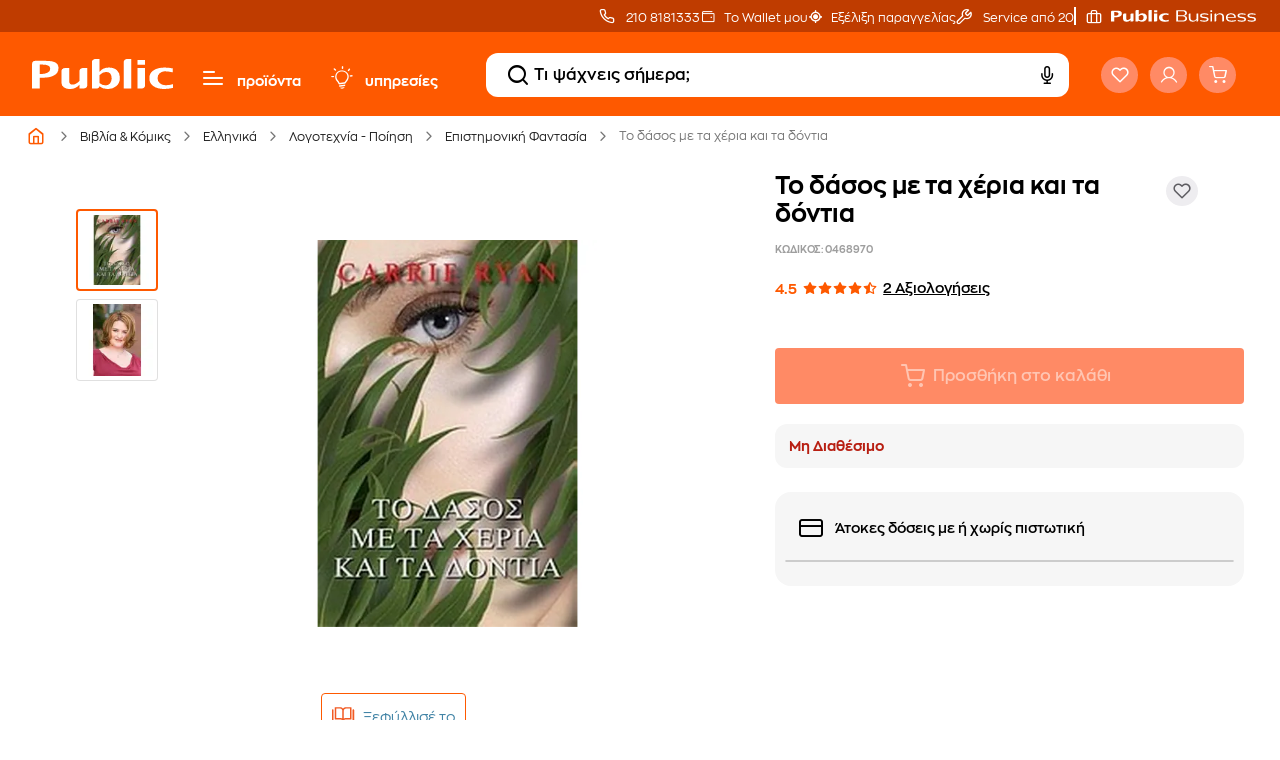

--- FILE ---
content_type: text/html;charset=UTF-8
request_url: https://www.public.gr/product/books/greek-books/literature/science-fiction/to-dasos-me-ta-xeria-kai-ta-dontia/0468970
body_size: 91140
content:
<!DOCTYPE html><html lang="el" data-critters-container="" style="scroll-behavior: auto;"><head>
    <meta charset="utf-8">
    <title>Το δάσος με τα χέρια και τα δόντια - Carrie Ryan | Public βιβλία</title>
    <base href="/">
    
    <link rel="preload" href="/assets/fonts/fontello.woff2" as="font" type="font/woff2" crossorigin="">
    <link rel="preload" href="/assets/fonts/ZonaPro-Bold.woff2" as="font" type="font/woff2" crossorigin="">
    <link rel="preload" href="/assets/fonts/ZonaPro-SemiBold.woff2" as="font" type="font/woff2" crossorigin="">
    <link rel="preload" href="/assets/fonts/ZonaPro-Regular.woff2" as="font" type="font/woff2" crossorigin="">
    <meta name="robots" content="index,follow"><link rel="canonical" href="https://www.public.gr/product/books/greek-books/literature/science-fiction/to-dasos-me-ta-xeria-kai-ta-dontia/0468970">
    <meta name="viewport" content="width=device-width, initial-scale=1.0, maximum-scale=1.0, user-scalable=no, viewport-fit=cover">
    <meta name="description" content="Βρες στα Public το βιβλίο Το δάσος με τα χέρια και τα δόντια - Συγγραφεας: Carrie Ryan - ISBN: 9789606665486">
    <meta property="publicnext-version" content="3.27.5">
    <meta property="og:title" content="Το δάσος με τα χέρια και τα δόντια - Carrie Ryan | Public βιβλία">
    <meta property="og:description" content="Βρες στα Public το βιβλίο Το δάσος με τα χέρια και τα δόντια - Συγγραφεας: Carrie Ryan - ISBN: 9789606665486">
    <meta property="og:image" content="https://external.webstorage.gr/mmimages/image/52/28/94/59/0468970-264x264-800x800-96x96.jpg">
    <meta property="og:url" content="https://www.public.gr/product/books/greek-books/literature/science-fiction/to-dasos-me-ta-xeria-kai-ta-dontia/0468970">
    <meta property="og:type" content="website">
    <meta name="twitter:card" content="https://external.webstorage.gr/mmimages/image/52/28/94/59/0468970-264x264-800x800-96x96.jpg">
    <meta name="twitter:title" content="Το δάσος με τα χέρια και τα δόντια - Carrie Ryan | Public βιβλία">
    <meta name="twitter:description" content="Βρες στα Public το βιβλίο Το δάσος με τα χέρια και τα δόντια - Συγγραφεας: Carrie Ryan - ISBN: 9789606665486">
    <meta name="twitter:site" content="https://www.public.gr/product/books/greek-books/literature/science-fiction/to-dasos-me-ta-xeria-kai-ta-dontia/0468970">
    <meta name="twitter:image" content="https://external.webstorage.gr/mmimages/image/52/28/94/59/0468970-264x264-800x800-96x96.jpg">
    
    <link rel="icon" type="image/x-icon" href="favicon.ico">
    <link rel="apple-touch-icon" sizes="180x180" href="apple-touch-icon.png">
    <link rel="icon" type="image/png" sizes="32x32" href="favicon-32x32.png">
    <link rel="icon" type="image/png" sizes="16x16" href="favicon-16x16.png">
    <link rel="mask-icon" href="safari-pinned-tab.svg" color="#5bbad5">
    <meta name="msapplication-TileColor" content="#da532c">
    <meta name="theme-color" content="#FE5900">
    <link rel="preconnect" href="https://fonts.gstatic.com" crossorigin="">
    <link rel="preconnect" href="https://fonts.googleapis.com" crossorigin="">
    <link rel="preconnect" href="https://external.webstorage.gr">
    <link rel="preconnect" href="https://media.public.gr">
    <!-- <link rel="preconnect" href="https://www.googletagmanager.com">
  <link rel="dns-prefetch" href="https://consent.cookiebot.com">
  <link rel="dns-prefetch" href="https://consentcdn.cookiebot.com"> -->
    <link rel="manifest" href="/manifest.json">
    <!-- <link rel="preload" href="/assets/fonts/fontello.woff2" as="font" crossorigin>  -->
    <!--  -->
    
    
  <style>@charset "UTF-8";:root{--animate-duration:1s;--animate-delay:1s;--animate-repeat:1}@-webkit-keyframes bounce{0%,20%,53%,to{-webkit-animation-timing-function:cubic-bezier(.215,.61,.355,1);animation-timing-function:cubic-bezier(.215,.61,.355,1);-webkit-transform:translateZ(0);transform:translateZ(0)}40%,43%{-webkit-animation-timing-function:cubic-bezier(.755,.05,.855,.06);animation-timing-function:cubic-bezier(.755,.05,.855,.06);-webkit-transform:translate3d(0,-30px,0) scaleY(1.1);transform:translate3d(0,-30px,0) scaleY(1.1)}70%{-webkit-animation-timing-function:cubic-bezier(.755,.05,.855,.06);animation-timing-function:cubic-bezier(.755,.05,.855,.06);-webkit-transform:translate3d(0,-15px,0) scaleY(1.05);transform:translate3d(0,-15px,0) scaleY(1.05)}80%{-webkit-transition-timing-function:cubic-bezier(.215,.61,.355,1);transition-timing-function:cubic-bezier(.215,.61,.355,1);-webkit-transform:translateZ(0) scaleY(.95);transform:translateZ(0) scaleY(.95)}90%{-webkit-transform:translate3d(0,-4px,0) scaleY(1.02);transform:translate3d(0,-4px,0) scaleY(1.02)}}@-webkit-keyframes flash{0%,50%,to{opacity:1}25%,75%{opacity:0}}@-webkit-keyframes pulse{0%{-webkit-transform:scaleX(1);transform:scaleX(1)}50%{-webkit-transform:scale3d(1.05,1.05,1.05);transform:scale3d(1.05,1.05,1.05)}to{-webkit-transform:scaleX(1);transform:scaleX(1)}}@-webkit-keyframes rubberBand{0%{-webkit-transform:scaleX(1);transform:scaleX(1)}30%{-webkit-transform:scale3d(1.25,.75,1);transform:scale3d(1.25,.75,1)}40%{-webkit-transform:scale3d(.75,1.25,1);transform:scale3d(.75,1.25,1)}50%{-webkit-transform:scale3d(1.15,.85,1);transform:scale3d(1.15,.85,1)}65%{-webkit-transform:scale3d(.95,1.05,1);transform:scale3d(.95,1.05,1)}75%{-webkit-transform:scale3d(1.05,.95,1);transform:scale3d(1.05,.95,1)}to{-webkit-transform:scaleX(1);transform:scaleX(1)}}@-webkit-keyframes shakeX{0%,to{-webkit-transform:translateZ(0);transform:translateZ(0)}10%,30%,50%,70%,90%{-webkit-transform:translate3d(-10px,0,0);transform:translate3d(-10px,0,0)}20%,40%,60%,80%{-webkit-transform:translate3d(10px,0,0);transform:translate3d(10px,0,0)}}@-webkit-keyframes shakeY{0%,to{-webkit-transform:translateZ(0);transform:translateZ(0)}10%,30%,50%,70%,90%{-webkit-transform:translate3d(0,-10px,0);transform:translate3d(0,-10px,0)}20%,40%,60%,80%{-webkit-transform:translate3d(0,10px,0);transform:translate3d(0,10px,0)}}@-webkit-keyframes headShake{0%{-webkit-transform:translateX(0);transform:translate(0)}6.5%{-webkit-transform:translateX(-6px) rotateY(-9deg);transform:translate(-6px) rotateY(-9deg)}18.5%{-webkit-transform:translateX(5px) rotateY(7deg);transform:translate(5px) rotateY(7deg)}31.5%{-webkit-transform:translateX(-3px) rotateY(-5deg);transform:translate(-3px) rotateY(-5deg)}43.5%{-webkit-transform:translateX(2px) rotateY(3deg);transform:translate(2px) rotateY(3deg)}50%{-webkit-transform:translateX(0);transform:translate(0)}}@-webkit-keyframes swing{20%{-webkit-transform:rotate(15deg);transform:rotate(15deg)}40%{-webkit-transform:rotate(-10deg);transform:rotate(-10deg)}60%{-webkit-transform:rotate(5deg);transform:rotate(5deg)}80%{-webkit-transform:rotate(-5deg);transform:rotate(-5deg)}to{-webkit-transform:rotate(0deg);transform:rotate(0)}}@-webkit-keyframes tada{0%{-webkit-transform:scaleX(1);transform:scaleX(1)}10%,20%{-webkit-transform:scale3d(.9,.9,.9) rotate(-3deg);transform:scale3d(.9,.9,.9) rotate(-3deg)}30%,50%,70%,90%{-webkit-transform:scale3d(1.1,1.1,1.1) rotate(3deg);transform:scale3d(1.1,1.1,1.1) rotate(3deg)}40%,60%,80%{-webkit-transform:scale3d(1.1,1.1,1.1) rotate(-3deg);transform:scale3d(1.1,1.1,1.1) rotate(-3deg)}to{-webkit-transform:scaleX(1);transform:scaleX(1)}}@-webkit-keyframes wobble{0%{-webkit-transform:translateZ(0);transform:translateZ(0)}15%{-webkit-transform:translate3d(-25%,0,0) rotate(-5deg);transform:translate3d(-25%,0,0) rotate(-5deg)}30%{-webkit-transform:translate3d(20%,0,0) rotate(3deg);transform:translate3d(20%,0,0) rotate(3deg)}45%{-webkit-transform:translate3d(-15%,0,0) rotate(-3deg);transform:translate3d(-15%,0,0) rotate(-3deg)}60%{-webkit-transform:translate3d(10%,0,0) rotate(2deg);transform:translate3d(10%,0,0) rotate(2deg)}75%{-webkit-transform:translate3d(-5%,0,0) rotate(-1deg);transform:translate3d(-5%,0,0) rotate(-1deg)}to{-webkit-transform:translateZ(0);transform:translateZ(0)}}@-webkit-keyframes jello{0%,11.1%,to{-webkit-transform:translateZ(0);transform:translateZ(0)}22.2%{-webkit-transform:skewX(-12.5deg) skewY(-12.5deg);transform:skew(-12.5deg) skewY(-12.5deg)}33.3%{-webkit-transform:skewX(6.25deg) skewY(6.25deg);transform:skew(6.25deg) skewY(6.25deg)}44.4%{-webkit-transform:skewX(-3.125deg) skewY(-3.125deg);transform:skew(-3.125deg) skewY(-3.125deg)}55.5%{-webkit-transform:skewX(1.5625deg) skewY(1.5625deg);transform:skew(1.5625deg) skewY(1.5625deg)}66.6%{-webkit-transform:skewX(-.78125deg) skewY(-.78125deg);transform:skew(-.78125deg) skewY(-.78125deg)}77.7%{-webkit-transform:skewX(.390625deg) skewY(.390625deg);transform:skew(.390625deg) skewY(.390625deg)}88.8%{-webkit-transform:skewX(-.1953125deg) skewY(-.1953125deg);transform:skew(-.1953125deg) skewY(-.1953125deg)}}@-webkit-keyframes heartBeat{0%{-webkit-transform:scale(1);transform:scale(1)}14%{-webkit-transform:scale(1.3);transform:scale(1.3)}28%{-webkit-transform:scale(1);transform:scale(1)}42%{-webkit-transform:scale(1.3);transform:scale(1.3)}70%{-webkit-transform:scale(1);transform:scale(1)}}@-webkit-keyframes backInDown{0%{-webkit-transform:translateY(-1200px) scale(.7);transform:translateY(-1200px) scale(.7);opacity:.7}80%{-webkit-transform:translateY(0) scale(.7);transform:translateY(0) scale(.7);opacity:.7}to{-webkit-transform:scale(1);transform:scale(1);opacity:1}}@-webkit-keyframes backInLeft{0%{-webkit-transform:translateX(-2000px) scale(.7);transform:translate(-2000px) scale(.7);opacity:.7}80%{-webkit-transform:translateX(0) scale(.7);transform:translate(0) scale(.7);opacity:.7}to{-webkit-transform:scale(1);transform:scale(1);opacity:1}}@-webkit-keyframes backInRight{0%{-webkit-transform:translateX(2000px) scale(.7);transform:translate(2000px) scale(.7);opacity:.7}80%{-webkit-transform:translateX(0) scale(.7);transform:translate(0) scale(.7);opacity:.7}to{-webkit-transform:scale(1);transform:scale(1);opacity:1}}@-webkit-keyframes backInUp{0%{-webkit-transform:translateY(1200px) scale(.7);transform:translateY(1200px) scale(.7);opacity:.7}80%{-webkit-transform:translateY(0) scale(.7);transform:translateY(0) scale(.7);opacity:.7}to{-webkit-transform:scale(1);transform:scale(1);opacity:1}}@-webkit-keyframes backOutDown{0%{-webkit-transform:scale(1);transform:scale(1);opacity:1}20%{-webkit-transform:translateY(0) scale(.7);transform:translateY(0) scale(.7);opacity:.7}to{-webkit-transform:translateY(700px) scale(.7);transform:translateY(700px) scale(.7);opacity:.7}}@-webkit-keyframes backOutLeft{0%{-webkit-transform:scale(1);transform:scale(1);opacity:1}20%{-webkit-transform:translateX(0) scale(.7);transform:translate(0) scale(.7);opacity:.7}to{-webkit-transform:translateX(-2000px) scale(.7);transform:translate(-2000px) scale(.7);opacity:.7}}@-webkit-keyframes backOutRight{0%{-webkit-transform:scale(1);transform:scale(1);opacity:1}20%{-webkit-transform:translateX(0) scale(.7);transform:translate(0) scale(.7);opacity:.7}to{-webkit-transform:translateX(2000px) scale(.7);transform:translate(2000px) scale(.7);opacity:.7}}@-webkit-keyframes backOutUp{0%{-webkit-transform:scale(1);transform:scale(1);opacity:1}20%{-webkit-transform:translateY(0) scale(.7);transform:translateY(0) scale(.7);opacity:.7}to{-webkit-transform:translateY(-700px) scale(.7);transform:translateY(-700px) scale(.7);opacity:.7}}@-webkit-keyframes bounceIn{0%,20%,40%,60%,80%,to{-webkit-animation-timing-function:cubic-bezier(.215,.61,.355,1);animation-timing-function:cubic-bezier(.215,.61,.355,1)}0%{opacity:0;-webkit-transform:scale3d(.3,.3,.3);transform:scale3d(.3,.3,.3)}20%{-webkit-transform:scale3d(1.1,1.1,1.1);transform:scale3d(1.1,1.1,1.1)}40%{-webkit-transform:scale3d(.9,.9,.9);transform:scale3d(.9,.9,.9)}60%{opacity:1;-webkit-transform:scale3d(1.03,1.03,1.03);transform:scale3d(1.03,1.03,1.03)}80%{-webkit-transform:scale3d(.97,.97,.97);transform:scale3d(.97,.97,.97)}to{opacity:1;-webkit-transform:scaleX(1);transform:scaleX(1)}}@-webkit-keyframes bounceInDown{0%,60%,75%,90%,to{-webkit-animation-timing-function:cubic-bezier(.215,.61,.355,1);animation-timing-function:cubic-bezier(.215,.61,.355,1)}0%{opacity:0;-webkit-transform:translate3d(0,-3000px,0) scaleY(3);transform:translate3d(0,-3000px,0) scaleY(3)}60%{opacity:1;-webkit-transform:translate3d(0,25px,0) scaleY(.9);transform:translate3d(0,25px,0) scaleY(.9)}75%{-webkit-transform:translate3d(0,-10px,0) scaleY(.95);transform:translate3d(0,-10px,0) scaleY(.95)}90%{-webkit-transform:translate3d(0,5px,0) scaleY(.985);transform:translate3d(0,5px,0) scaleY(.985)}to{-webkit-transform:translateZ(0);transform:translateZ(0)}}@-webkit-keyframes bounceInLeft{0%,60%,75%,90%,to{-webkit-animation-timing-function:cubic-bezier(.215,.61,.355,1);animation-timing-function:cubic-bezier(.215,.61,.355,1)}0%{opacity:0;-webkit-transform:translate3d(-3000px,0,0) scaleX(3);transform:translate3d(-3000px,0,0) scaleX(3)}60%{opacity:1;-webkit-transform:translate3d(25px,0,0) scaleX(1);transform:translate3d(25px,0,0) scaleX(1)}75%{-webkit-transform:translate3d(-10px,0,0) scaleX(.98);transform:translate3d(-10px,0,0) scaleX(.98)}90%{-webkit-transform:translate3d(5px,0,0) scaleX(.995);transform:translate3d(5px,0,0) scaleX(.995)}to{-webkit-transform:translateZ(0);transform:translateZ(0)}}@-webkit-keyframes bounceInRight{0%,60%,75%,90%,to{-webkit-animation-timing-function:cubic-bezier(.215,.61,.355,1);animation-timing-function:cubic-bezier(.215,.61,.355,1)}0%{opacity:0;-webkit-transform:translate3d(3000px,0,0) scaleX(3);transform:translate3d(3000px,0,0) scaleX(3)}60%{opacity:1;-webkit-transform:translate3d(-25px,0,0) scaleX(1);transform:translate3d(-25px,0,0) scaleX(1)}75%{-webkit-transform:translate3d(10px,0,0) scaleX(.98);transform:translate3d(10px,0,0) scaleX(.98)}90%{-webkit-transform:translate3d(-5px,0,0) scaleX(.995);transform:translate3d(-5px,0,0) scaleX(.995)}to{-webkit-transform:translateZ(0);transform:translateZ(0)}}@-webkit-keyframes bounceInUp{0%,60%,75%,90%,to{-webkit-animation-timing-function:cubic-bezier(.215,.61,.355,1);animation-timing-function:cubic-bezier(.215,.61,.355,1)}0%{opacity:0;-webkit-transform:translate3d(0,3000px,0) scaleY(5);transform:translate3d(0,3000px,0) scaleY(5)}60%{opacity:1;-webkit-transform:translate3d(0,-20px,0) scaleY(.9);transform:translate3d(0,-20px,0) scaleY(.9)}75%{-webkit-transform:translate3d(0,10px,0) scaleY(.95);transform:translate3d(0,10px,0) scaleY(.95)}90%{-webkit-transform:translate3d(0,-5px,0) scaleY(.985);transform:translate3d(0,-5px,0) scaleY(.985)}to{-webkit-transform:translateZ(0);transform:translateZ(0)}}@-webkit-keyframes bounceOut{20%{-webkit-transform:scale3d(.9,.9,.9);transform:scale3d(.9,.9,.9)}50%,55%{opacity:1;-webkit-transform:scale3d(1.1,1.1,1.1);transform:scale3d(1.1,1.1,1.1)}to{opacity:0;-webkit-transform:scale3d(.3,.3,.3);transform:scale3d(.3,.3,.3)}}@-webkit-keyframes bounceOutDown{20%{-webkit-transform:translate3d(0,10px,0) scaleY(.985);transform:translate3d(0,10px,0) scaleY(.985)}40%,45%{opacity:1;-webkit-transform:translate3d(0,-20px,0) scaleY(.9);transform:translate3d(0,-20px,0) scaleY(.9)}to{opacity:0;-webkit-transform:translate3d(0,2000px,0) scaleY(3);transform:translate3d(0,2000px,0) scaleY(3)}}@-webkit-keyframes bounceOutLeft{20%{opacity:1;-webkit-transform:translate3d(20px,0,0) scaleX(.9);transform:translate3d(20px,0,0) scaleX(.9)}to{opacity:0;-webkit-transform:translate3d(-2000px,0,0) scaleX(2);transform:translate3d(-2000px,0,0) scaleX(2)}}@-webkit-keyframes bounceOutRight{20%{opacity:1;-webkit-transform:translate3d(-20px,0,0) scaleX(.9);transform:translate3d(-20px,0,0) scaleX(.9)}to{opacity:0;-webkit-transform:translate3d(2000px,0,0) scaleX(2);transform:translate3d(2000px,0,0) scaleX(2)}}@-webkit-keyframes bounceOutUp{20%{-webkit-transform:translate3d(0,-10px,0) scaleY(.985);transform:translate3d(0,-10px,0) scaleY(.985)}40%,45%{opacity:1;-webkit-transform:translate3d(0,20px,0) scaleY(.9);transform:translate3d(0,20px,0) scaleY(.9)}to{opacity:0;-webkit-transform:translate3d(0,-2000px,0) scaleY(3);transform:translate3d(0,-2000px,0) scaleY(3)}}@-webkit-keyframes fadeIn{0%{opacity:0}to{opacity:1}}@-webkit-keyframes fadeInDown{0%{opacity:0;-webkit-transform:translate3d(0,-100%,0);transform:translate3d(0,-100%,0)}to{opacity:1;-webkit-transform:translateZ(0);transform:translateZ(0)}}@-webkit-keyframes fadeInDownBig{0%{opacity:0;-webkit-transform:translate3d(0,-2000px,0);transform:translate3d(0,-2000px,0)}to{opacity:1;-webkit-transform:translateZ(0);transform:translateZ(0)}}@-webkit-keyframes fadeInLeft{0%{opacity:0;-webkit-transform:translate3d(-100%,0,0);transform:translate3d(-100%,0,0)}to{opacity:1;-webkit-transform:translateZ(0);transform:translateZ(0)}}@-webkit-keyframes fadeInLeftBig{0%{opacity:0;-webkit-transform:translate3d(-2000px,0,0);transform:translate3d(-2000px,0,0)}to{opacity:1;-webkit-transform:translateZ(0);transform:translateZ(0)}}@-webkit-keyframes fadeInRight{0%{opacity:0;-webkit-transform:translate3d(100%,0,0);transform:translate3d(100%,0,0)}to{opacity:1;-webkit-transform:translateZ(0);transform:translateZ(0)}}@-webkit-keyframes fadeInRightBig{0%{opacity:0;-webkit-transform:translate3d(2000px,0,0);transform:translate3d(2000px,0,0)}to{opacity:1;-webkit-transform:translateZ(0);transform:translateZ(0)}}@-webkit-keyframes fadeInUp{0%{opacity:0;-webkit-transform:translate3d(0,100%,0);transform:translate3d(0,100%,0)}to{opacity:1;-webkit-transform:translateZ(0);transform:translateZ(0)}}@-webkit-keyframes fadeInUpBig{0%{opacity:0;-webkit-transform:translate3d(0,2000px,0);transform:translate3d(0,2000px,0)}to{opacity:1;-webkit-transform:translateZ(0);transform:translateZ(0)}}@-webkit-keyframes fadeInTopLeft{0%{opacity:0;-webkit-transform:translate3d(-100%,-100%,0);transform:translate3d(-100%,-100%,0)}to{opacity:1;-webkit-transform:translateZ(0);transform:translateZ(0)}}@-webkit-keyframes fadeInTopRight{0%{opacity:0;-webkit-transform:translate3d(100%,-100%,0);transform:translate3d(100%,-100%,0)}to{opacity:1;-webkit-transform:translateZ(0);transform:translateZ(0)}}@-webkit-keyframes fadeInBottomLeft{0%{opacity:0;-webkit-transform:translate3d(-100%,100%,0);transform:translate3d(-100%,100%,0)}to{opacity:1;-webkit-transform:translateZ(0);transform:translateZ(0)}}@-webkit-keyframes fadeInBottomRight{0%{opacity:0;-webkit-transform:translate3d(100%,100%,0);transform:translate3d(100%,100%,0)}to{opacity:1;-webkit-transform:translateZ(0);transform:translateZ(0)}}@-webkit-keyframes fadeOut{0%{opacity:1}to{opacity:0}}@-webkit-keyframes fadeOutDown{0%{opacity:1}to{opacity:0;-webkit-transform:translate3d(0,100%,0);transform:translate3d(0,100%,0)}}@-webkit-keyframes fadeOutDownBig{0%{opacity:1}to{opacity:0;-webkit-transform:translate3d(0,2000px,0);transform:translate3d(0,2000px,0)}}@-webkit-keyframes fadeOutLeft{0%{opacity:1}to{opacity:0;-webkit-transform:translate3d(-100%,0,0);transform:translate3d(-100%,0,0)}}@-webkit-keyframes fadeOutLeftBig{0%{opacity:1}to{opacity:0;-webkit-transform:translate3d(-2000px,0,0);transform:translate3d(-2000px,0,0)}}@-webkit-keyframes fadeOutRight{0%{opacity:1}to{opacity:0;-webkit-transform:translate3d(100%,0,0);transform:translate3d(100%,0,0)}}@-webkit-keyframes fadeOutRightBig{0%{opacity:1}to{opacity:0;-webkit-transform:translate3d(2000px,0,0);transform:translate3d(2000px,0,0)}}@-webkit-keyframes fadeOutUp{0%{opacity:1}to{opacity:0;-webkit-transform:translate3d(0,-100%,0);transform:translate3d(0,-100%,0)}}@-webkit-keyframes fadeOutUpBig{0%{opacity:1}to{opacity:0;-webkit-transform:translate3d(0,-2000px,0);transform:translate3d(0,-2000px,0)}}@-webkit-keyframes fadeOutTopLeft{0%{opacity:1;-webkit-transform:translateZ(0);transform:translateZ(0)}to{opacity:0;-webkit-transform:translate3d(-100%,-100%,0);transform:translate3d(-100%,-100%,0)}}@-webkit-keyframes fadeOutTopRight{0%{opacity:1;-webkit-transform:translateZ(0);transform:translateZ(0)}to{opacity:0;-webkit-transform:translate3d(100%,-100%,0);transform:translate3d(100%,-100%,0)}}@-webkit-keyframes fadeOutBottomRight{0%{opacity:1;-webkit-transform:translateZ(0);transform:translateZ(0)}to{opacity:0;-webkit-transform:translate3d(100%,100%,0);transform:translate3d(100%,100%,0)}}@-webkit-keyframes fadeOutBottomLeft{0%{opacity:1;-webkit-transform:translateZ(0);transform:translateZ(0)}to{opacity:0;-webkit-transform:translate3d(-100%,100%,0);transform:translate3d(-100%,100%,0)}}@-webkit-keyframes flip{0%{-webkit-transform:perspective(400px) scaleX(1) translateZ(0) rotateY(-1turn);transform:perspective(400px) scaleX(1) translateZ(0) rotateY(-1turn);-webkit-animation-timing-function:ease-out;animation-timing-function:ease-out}40%{-webkit-transform:perspective(400px) scaleX(1) translateZ(150px) rotateY(-190deg);transform:perspective(400px) scaleX(1) translateZ(150px) rotateY(-190deg);-webkit-animation-timing-function:ease-out;animation-timing-function:ease-out}50%{-webkit-transform:perspective(400px) scaleX(1) translateZ(150px) rotateY(-170deg);transform:perspective(400px) scaleX(1) translateZ(150px) rotateY(-170deg);-webkit-animation-timing-function:ease-in;animation-timing-function:ease-in}80%{-webkit-transform:perspective(400px) scale3d(.95,.95,.95) translateZ(0) rotateY(0deg);transform:perspective(400px) scale3d(.95,.95,.95) translateZ(0) rotateY(0);-webkit-animation-timing-function:ease-in;animation-timing-function:ease-in}to{-webkit-transform:perspective(400px) scaleX(1) translateZ(0) rotateY(0deg);transform:perspective(400px) scaleX(1) translateZ(0) rotateY(0);-webkit-animation-timing-function:ease-in;animation-timing-function:ease-in}}@-webkit-keyframes flipInX{0%{-webkit-transform:perspective(400px) rotateX(90deg);transform:perspective(400px) rotateX(90deg);-webkit-animation-timing-function:ease-in;animation-timing-function:ease-in;opacity:0}40%{-webkit-transform:perspective(400px) rotateX(-20deg);transform:perspective(400px) rotateX(-20deg);-webkit-animation-timing-function:ease-in;animation-timing-function:ease-in}60%{-webkit-transform:perspective(400px) rotateX(10deg);transform:perspective(400px) rotateX(10deg);opacity:1}80%{-webkit-transform:perspective(400px) rotateX(-5deg);transform:perspective(400px) rotateX(-5deg)}to{-webkit-transform:perspective(400px);transform:perspective(400px)}}@-webkit-keyframes flipInY{0%{-webkit-transform:perspective(400px) rotateY(90deg);transform:perspective(400px) rotateY(90deg);-webkit-animation-timing-function:ease-in;animation-timing-function:ease-in;opacity:0}40%{-webkit-transform:perspective(400px) rotateY(-20deg);transform:perspective(400px) rotateY(-20deg);-webkit-animation-timing-function:ease-in;animation-timing-function:ease-in}60%{-webkit-transform:perspective(400px) rotateY(10deg);transform:perspective(400px) rotateY(10deg);opacity:1}80%{-webkit-transform:perspective(400px) rotateY(-5deg);transform:perspective(400px) rotateY(-5deg)}to{-webkit-transform:perspective(400px);transform:perspective(400px)}}@-webkit-keyframes flipOutX{0%{-webkit-transform:perspective(400px);transform:perspective(400px)}30%{-webkit-transform:perspective(400px) rotateX(-20deg);transform:perspective(400px) rotateX(-20deg);opacity:1}to{-webkit-transform:perspective(400px) rotateX(90deg);transform:perspective(400px) rotateX(90deg);opacity:0}}@-webkit-keyframes flipOutY{0%{-webkit-transform:perspective(400px);transform:perspective(400px)}30%{-webkit-transform:perspective(400px) rotateY(-15deg);transform:perspective(400px) rotateY(-15deg);opacity:1}to{-webkit-transform:perspective(400px) rotateY(90deg);transform:perspective(400px) rotateY(90deg);opacity:0}}@-webkit-keyframes lightSpeedInRight{0%{-webkit-transform:translate3d(100%,0,0) skewX(-30deg);transform:translate3d(100%,0,0) skew(-30deg);opacity:0}60%{-webkit-transform:skewX(20deg);transform:skew(20deg);opacity:1}80%{-webkit-transform:skewX(-5deg);transform:skew(-5deg)}to{-webkit-transform:translateZ(0);transform:translateZ(0)}}@-webkit-keyframes lightSpeedInLeft{0%{-webkit-transform:translate3d(-100%,0,0) skewX(30deg);transform:translate3d(-100%,0,0) skew(30deg);opacity:0}60%{-webkit-transform:skewX(-20deg);transform:skew(-20deg);opacity:1}80%{-webkit-transform:skewX(5deg);transform:skew(5deg)}to{-webkit-transform:translateZ(0);transform:translateZ(0)}}@-webkit-keyframes lightSpeedOutRight{0%{opacity:1}to{-webkit-transform:translate3d(100%,0,0) skewX(30deg);transform:translate3d(100%,0,0) skew(30deg);opacity:0}}@-webkit-keyframes lightSpeedOutLeft{0%{opacity:1}to{-webkit-transform:translate3d(-100%,0,0) skewX(-30deg);transform:translate3d(-100%,0,0) skew(-30deg);opacity:0}}@-webkit-keyframes rotateIn{0%{-webkit-transform:rotate(-200deg);transform:rotate(-200deg);opacity:0}to{-webkit-transform:translateZ(0);transform:translateZ(0);opacity:1}}@-webkit-keyframes rotateInDownLeft{0%{-webkit-transform:rotate(-45deg);transform:rotate(-45deg);opacity:0}to{-webkit-transform:translateZ(0);transform:translateZ(0);opacity:1}}@-webkit-keyframes rotateInDownRight{0%{-webkit-transform:rotate(45deg);transform:rotate(45deg);opacity:0}to{-webkit-transform:translateZ(0);transform:translateZ(0);opacity:1}}@-webkit-keyframes rotateInUpLeft{0%{-webkit-transform:rotate(45deg);transform:rotate(45deg);opacity:0}to{-webkit-transform:translateZ(0);transform:translateZ(0);opacity:1}}@-webkit-keyframes rotateInUpRight{0%{-webkit-transform:rotate(-90deg);transform:rotate(-90deg);opacity:0}to{-webkit-transform:translateZ(0);transform:translateZ(0);opacity:1}}@-webkit-keyframes rotateOut{0%{opacity:1}to{-webkit-transform:rotate(200deg);transform:rotate(200deg);opacity:0}}@-webkit-keyframes rotateOutDownLeft{0%{opacity:1}to{-webkit-transform:rotate(45deg);transform:rotate(45deg);opacity:0}}@-webkit-keyframes rotateOutDownRight{0%{opacity:1}to{-webkit-transform:rotate(-45deg);transform:rotate(-45deg);opacity:0}}@-webkit-keyframes rotateOutUpLeft{0%{opacity:1}to{-webkit-transform:rotate(-45deg);transform:rotate(-45deg);opacity:0}}@-webkit-keyframes rotateOutUpRight{0%{opacity:1}to{-webkit-transform:rotate(90deg);transform:rotate(90deg);opacity:0}}@-webkit-keyframes hinge{0%{-webkit-animation-timing-function:ease-in-out;animation-timing-function:ease-in-out}20%,60%{-webkit-transform:rotate(80deg);transform:rotate(80deg);-webkit-animation-timing-function:ease-in-out;animation-timing-function:ease-in-out}40%,80%{-webkit-transform:rotate(60deg);transform:rotate(60deg);-webkit-animation-timing-function:ease-in-out;animation-timing-function:ease-in-out;opacity:1}to{-webkit-transform:translate3d(0,700px,0);transform:translate3d(0,700px,0);opacity:0}}@-webkit-keyframes jackInTheBox{0%{opacity:0;-webkit-transform:scale(.1) rotate(30deg);transform:scale(.1) rotate(30deg);-webkit-transform-origin:center bottom;transform-origin:center bottom}50%{-webkit-transform:rotate(-10deg);transform:rotate(-10deg)}70%{-webkit-transform:rotate(3deg);transform:rotate(3deg)}to{opacity:1;-webkit-transform:scale(1);transform:scale(1)}}@-webkit-keyframes rollIn{0%{opacity:0;-webkit-transform:translate3d(-100%,0,0) rotate(-120deg);transform:translate3d(-100%,0,0) rotate(-120deg)}to{opacity:1;-webkit-transform:translateZ(0);transform:translateZ(0)}}@-webkit-keyframes rollOut{0%{opacity:1}to{opacity:0;-webkit-transform:translate3d(100%,0,0) rotate(120deg);transform:translate3d(100%,0,0) rotate(120deg)}}@-webkit-keyframes zoomIn{0%{opacity:0;-webkit-transform:scale3d(.3,.3,.3);transform:scale3d(.3,.3,.3)}50%{opacity:1}}@-webkit-keyframes zoomInDown{0%{opacity:0;-webkit-transform:scale3d(.1,.1,.1) translate3d(0,-1000px,0);transform:scale3d(.1,.1,.1) translate3d(0,-1000px,0);-webkit-animation-timing-function:cubic-bezier(.55,.055,.675,.19);animation-timing-function:cubic-bezier(.55,.055,.675,.19)}60%{opacity:1;-webkit-transform:scale3d(.475,.475,.475) translate3d(0,60px,0);transform:scale3d(.475,.475,.475) translate3d(0,60px,0);-webkit-animation-timing-function:cubic-bezier(.175,.885,.32,1);animation-timing-function:cubic-bezier(.175,.885,.32,1)}}@-webkit-keyframes zoomInLeft{0%{opacity:0;-webkit-transform:scale3d(.1,.1,.1) translate3d(-1000px,0,0);transform:scale3d(.1,.1,.1) translate3d(-1000px,0,0);-webkit-animation-timing-function:cubic-bezier(.55,.055,.675,.19);animation-timing-function:cubic-bezier(.55,.055,.675,.19)}60%{opacity:1;-webkit-transform:scale3d(.475,.475,.475) translate3d(10px,0,0);transform:scale3d(.475,.475,.475) translate3d(10px,0,0);-webkit-animation-timing-function:cubic-bezier(.175,.885,.32,1);animation-timing-function:cubic-bezier(.175,.885,.32,1)}}@-webkit-keyframes zoomInRight{0%{opacity:0;-webkit-transform:scale3d(.1,.1,.1) translate3d(1000px,0,0);transform:scale3d(.1,.1,.1) translate3d(1000px,0,0);-webkit-animation-timing-function:cubic-bezier(.55,.055,.675,.19);animation-timing-function:cubic-bezier(.55,.055,.675,.19)}60%{opacity:1;-webkit-transform:scale3d(.475,.475,.475) translate3d(-10px,0,0);transform:scale3d(.475,.475,.475) translate3d(-10px,0,0);-webkit-animation-timing-function:cubic-bezier(.175,.885,.32,1);animation-timing-function:cubic-bezier(.175,.885,.32,1)}}@-webkit-keyframes zoomInUp{0%{opacity:0;-webkit-transform:scale3d(.1,.1,.1) translate3d(0,1000px,0);transform:scale3d(.1,.1,.1) translate3d(0,1000px,0);-webkit-animation-timing-function:cubic-bezier(.55,.055,.675,.19);animation-timing-function:cubic-bezier(.55,.055,.675,.19)}60%{opacity:1;-webkit-transform:scale3d(.475,.475,.475) translate3d(0,-60px,0);transform:scale3d(.475,.475,.475) translate3d(0,-60px,0);-webkit-animation-timing-function:cubic-bezier(.175,.885,.32,1);animation-timing-function:cubic-bezier(.175,.885,.32,1)}}@-webkit-keyframes zoomOut{0%{opacity:1}50%{opacity:0;-webkit-transform:scale3d(.3,.3,.3);transform:scale3d(.3,.3,.3)}to{opacity:0}}@-webkit-keyframes zoomOutDown{40%{opacity:1;-webkit-transform:scale3d(.475,.475,.475) translate3d(0,-60px,0);transform:scale3d(.475,.475,.475) translate3d(0,-60px,0);-webkit-animation-timing-function:cubic-bezier(.55,.055,.675,.19);animation-timing-function:cubic-bezier(.55,.055,.675,.19)}to{opacity:0;-webkit-transform:scale3d(.1,.1,.1) translate3d(0,2000px,0);transform:scale3d(.1,.1,.1) translate3d(0,2000px,0);-webkit-animation-timing-function:cubic-bezier(.175,.885,.32,1);animation-timing-function:cubic-bezier(.175,.885,.32,1)}}@-webkit-keyframes zoomOutLeft{40%{opacity:1;-webkit-transform:scale3d(.475,.475,.475) translate3d(42px,0,0);transform:scale3d(.475,.475,.475) translate3d(42px,0,0)}to{opacity:0;-webkit-transform:scale(.1) translate3d(-2000px,0,0);transform:scale(.1) translate3d(-2000px,0,0)}}@-webkit-keyframes zoomOutRight{40%{opacity:1;-webkit-transform:scale3d(.475,.475,.475) translate3d(-42px,0,0);transform:scale3d(.475,.475,.475) translate3d(-42px,0,0)}to{opacity:0;-webkit-transform:scale(.1) translate3d(2000px,0,0);transform:scale(.1) translate3d(2000px,0,0)}}@-webkit-keyframes zoomOutUp{40%{opacity:1;-webkit-transform:scale3d(.475,.475,.475) translate3d(0,60px,0);transform:scale3d(.475,.475,.475) translate3d(0,60px,0);-webkit-animation-timing-function:cubic-bezier(.55,.055,.675,.19);animation-timing-function:cubic-bezier(.55,.055,.675,.19)}to{opacity:0;-webkit-transform:scale3d(.1,.1,.1) translate3d(0,-2000px,0);transform:scale3d(.1,.1,.1) translate3d(0,-2000px,0);-webkit-animation-timing-function:cubic-bezier(.175,.885,.32,1);animation-timing-function:cubic-bezier(.175,.885,.32,1)}}@-webkit-keyframes slideInDown{0%{-webkit-transform:translate3d(0,-100%,0);transform:translate3d(0,-100%,0);visibility:visible}to{-webkit-transform:translateZ(0);transform:translateZ(0)}}@-webkit-keyframes slideInLeft{0%{-webkit-transform:translate3d(-100%,0,0);transform:translate3d(-100%,0,0);visibility:visible}to{-webkit-transform:translateZ(0);transform:translateZ(0)}}@-webkit-keyframes slideInRight{0%{-webkit-transform:translate3d(100%,0,0);transform:translate3d(100%,0,0);visibility:visible}to{-webkit-transform:translateZ(0);transform:translateZ(0)}}@-webkit-keyframes slideInUp{0%{-webkit-transform:translate3d(0,100%,0);transform:translate3d(0,100%,0);visibility:visible}to{-webkit-transform:translateZ(0);transform:translateZ(0)}}@-webkit-keyframes slideOutDown{0%{-webkit-transform:translateZ(0);transform:translateZ(0)}to{visibility:hidden;-webkit-transform:translate3d(0,100%,0);transform:translate3d(0,100%,0)}}@-webkit-keyframes slideOutLeft{0%{-webkit-transform:translateZ(0);transform:translateZ(0)}to{visibility:hidden;-webkit-transform:translate3d(-100%,0,0);transform:translate3d(-100%,0,0)}}@-webkit-keyframes slideOutRight{0%{-webkit-transform:translateZ(0);transform:translateZ(0)}to{visibility:hidden;-webkit-transform:translate3d(100%,0,0);transform:translate3d(100%,0,0)}}@-webkit-keyframes slideOutUp{0%{-webkit-transform:translateZ(0);transform:translateZ(0)}to{visibility:hidden;-webkit-transform:translate3d(0,-100%,0);transform:translate3d(0,-100%,0)}}html,body,iframe,img{margin:0;padding:0;border:0;font-size:100%;font:inherit;vertical-align:baseline;box-sizing:border-box}body{line-height:1;-webkit-text-size-adjust:100%}*:focus{outline:0}:root{--main-orange:#fe5900;--main-orange-dark:#bf3c00;--purple:#606fc8;--dark-purple:#3c1888;--light-purple:#eef2ff;--blue:#4284a6;--light-grey:#bdc1c2;--border-light-grey:#d6dadb;--cat-bg-grey:#f0f1f2;--main-brand-neutral-text:#141719;--light-black:#3f3f3f;--white:white;--black:black;--megamenu-light-grey:#f3f6f9;--megamenu-blue-link:#1976d2;--price-grey:#009688;--success:#009688;--cart-blue:#0265DC;--onboarding-black-dark:#141719;--onboarding-black-light:#59595A;--link-btn:#000000DE}@-moz-document url-prefix(){body,html{scrollbar-color:#fe5900 rgba(0,0,0,.12);scrollbar-width:thin}}@supports not selector(::-webkit-scrollbar){body *,html *{scrollbar-color:#fe5900 rgba(0,0,0,.12);scrollbar-width:thin}}body::-webkit-scrollbar{width:4px;height:2px}body::-webkit-scrollbar-track{border-radius:0;background:#0000001f}body::-webkit-scrollbar-thumb{border-radius:0;background:#fe5900}body{overflow-y:auto}html{scroll-behavior:smooth}@font-face{font-family:ZonaPro;src:url(/assets/fonts/ZonaPro-Bold.woff2) format("woff2"),url(/assets/fonts/ZonaPro-Bold.otf) format("opentype");font-style:normal;font-weight:700}@font-face{font-family:ZonaPro;src:url(/assets/fonts/ZonaPro-SemiBold.woff2) format("woff2"),url(/assets/fonts/ZonaPro-SemiBold.otf) format("opentype");font-style:normal;font-weight:600}@font-face{font-family:ZonaPro;src:url(/assets/fonts/ZonaPro-Regular.woff2) format("woff2"),url(/assets/fonts/ZonaPro-Regular.otf) format("opentype");font-style:normal;font-weight:400}:root{--aside-width:336px;--cart-aside-width:392px;--checkout-aside-width:416px;--mdc-outlined-text-field-disabled-input-text-color:#00000061}:root{--mdc-dialog-subhead-color:var(--black);--mdc-dialog-subhead-tracking:0;--mdc-dialog-supporting-text-color:var(--black);--mdc-dialog-supporting-text-tracking:0}@font-face{font-family:ZonaPro;src:url(/assets/fonts/ZonaPro-Bold.woff2) format("woff2"),url(/assets/fonts/ZonaPro-Bold.otf) format("opentype");font-style:normal;font-weight:700}@font-face{font-family:ZonaPro;src:url(/assets/fonts/ZonaPro-SemiBold.woff2) format("woff2"),url(/assets/fonts/ZonaPro-SemiBold.otf) format("opentype");font-style:normal;font-weight:600}@font-face{font-family:ZonaPro;src:url(/assets/fonts/ZonaPro-Regular.woff2) format("woff2"),url(/assets/fonts/ZonaPro-Regular.otf) format("opentype");font-style:normal;font-weight:400}:root{--mdc-typography-font-family:"ZonaPro", "Open Sans", sans-serif;--mdc-dialog-supporting-text-font:"ZonaPro", "Open Sans", sans-serif}html{font-family:var(--mdc-typography-font-family)}</style><link rel="stylesheet" href="styles-ZB5CYPVD.css" media="all" onload="this.media='all'"><noscript><link rel="stylesheet" href="styles-ZB5CYPVD.css"></noscript>
                              <link href="https://s.go-mpulse.net/boomerang/GH8BG-KU2PZ-MSNCV-DHNY7-455X4" rel="preload" as="script"><style>#mainContainer[_ngcontent-ng-c2261071810]{max-width:1440px;margin:auto;padding:env(safe-area-inset);--sab: env(safe-area-inset-bottom)}.cart-bg[_ngcontent-ng-c2261071810]{background:#eeedf0;min-height:100vh}.cat-bg[_ngcontent-ng-c2261071810]{background:#f0f1f2}.cat-bg.black-friday-skin[_ngcontent-ng-c2261071810]{background:#000}.comparison-bg[_ngcontent-ng-c2261071810]{background:#f0f1f2}.my-acount-bg[_ngcontent-ng-c2261071810]{background:#f5f6f7}.xmas-skin[_ngcontent-ng-c2261071810]{background-color:#003328}.xmas-skin[_ngcontent-ng-c2261071810]     app-dynamic-reusables h3, .xmas-skin[_ngcontent-ng-c2261071810]     app-reusable-slider-shops h3, .xmas-skin[_ngcontent-ng-c2261071810]     app-footer h3, .xmas-skin[_ngcontent-ng-c2261071810]     app-footer span.mdc-typography--body2.mr-1, .xmas-skin[_ngcontent-ng-c2261071810]     app-footer .mdc-typography--subtitle2, .xmas-skin[_ngcontent-ng-c2261071810]     app-footer .footer-links a, .xmas-skin[_ngcontent-ng-c2261071810]     app-footer .footer-rights a{color:#fff}.xmas-skin[_ngcontent-ng-c2261071810]     app-html-reusable{color:#fff}.xmas-skin[_ngcontent-ng-c2261071810]     app-reusable-slider-shops section{background-color:#0a4438!important}.xmas-skin[_ngcontent-ng-c2261071810]     app-footer{color:#fff}.xmas-skin[_ngcontent-ng-c2261071810]     app-footer .dot{background-color:#fff!important}.xmas-skin[_ngcontent-ng-c2261071810]     app-card-shop .card-body{background-color:#0a4438!important}.xmas-skin[_ngcontent-ng-c2261071810]     app-card-shop .card-body .card-expander, .xmas-skin[_ngcontent-ng-c2261071810]     app-card-shop .card-body .card-title, .xmas-skin[_ngcontent-ng-c2261071810]     app-card-shop .card-body .card-city{color:#fff!important}.xmas-skin[_ngcontent-ng-c2261071810]     app-card-service .card-title, .xmas-skin[_ngcontent-ng-c2261071810]     app-card-service .card-description{color:#fff!important}.xmas-skin[_ngcontent-ng-c2261071810]     app-reusable-usps{color:#fff}.xmas-skin[_ngcontent-ng-c2261071810]     app-reusable-usps .usps-item{background-color:#0a4438!important}</style><style>.modal-menu   [_nghost-ng-c1675129814]{position:fixed;width:100%;height:100%;z-index:100}</style><style>[_ngcontent-ng-c1155767614]:root{--aside-width: 336px;--cart-aside-width: 392px;--checkout-aside-width: 416px;--mdc-outlined-text-field-disabled-input-text-color: #00000061}[_nghost-ng-c1155767614]   .loader[_ngcontent-ng-c1155767614]{padding:16px}[_nghost-ng-c1155767614]   .loader--small[_ngcontent-ng-c1155767614]{position:relative;bottom:3vh;padding:0;height:0px!important}[_nghost-ng-c1155767614]   .loader.fixed[_ngcontent-ng-c1155767614]{opacity:0;position:fixed;z-index:9999;top:0;right:0;bottom:0;left:0;background-color:#0000001f;visibility:hidden}[_nghost-ng-c1155767614]   .loader.fixed.show[_ngcontent-ng-c1155767614]{visibility:visible;opacity:1}[_nghost-ng-c1155767614]   .loader.fixed.show[_ngcontent-ng-c1155767614]  ng-lottie>div{transform:scale(1);transition:all .3s ease-in-out}[_nghost-ng-c1155767614]   .loader.fixed[_ngcontent-ng-c1155767614]  ng-lottie>div{background-color:#fff;border-radius:50%;transform:scale(0);position:relative;transition:all .125s ease-in-out}[_nghost-ng-c1155767614]   .loader[_ngcontent-ng-c1155767614]   .spinner-container[_ngcontent-ng-c1155767614]{position:relative;width:96px;height:96px;background:#fff;border-radius:50%}[_nghost-ng-c1155767614]   .loader[_ngcontent-ng-c1155767614]   .spinner-container--small[_ngcontent-ng-c1155767614]{width:24px;height:33px;background:none}[_nghost-ng-c1155767614]   .loader[_ngcontent-ng-c1155767614]   .spinner-container[_ngcontent-ng-c1155767614]   img[_ngcontent-ng-c1155767614]{position:absolute;left:50%;top:50%;transform:translate(-50%,-50%)}[_nghost-ng-c1155767614]   .loader[_ngcontent-ng-c1155767614]   .spinner-container[_ngcontent-ng-c1155767614]   .spinner[_ngcontent-ng-c1155767614]{animation:_ngcontent-ng-c1155767614_rotate 3s ease-in-out infinite;z-index:2;position:absolute;top:50%;left:50%;margin:-48px 0 0 -48px;width:96px;height:96px}[_nghost-ng-c1155767614]   .loader[_ngcontent-ng-c1155767614]   .spinner-container[_ngcontent-ng-c1155767614]   .spinner--small[_ngcontent-ng-c1155767614]{width:24px;height:33px;margin:-16px 0 0 -12px}[_nghost-ng-c1155767614]   .loader[_ngcontent-ng-c1155767614]   .spinner-container[_ngcontent-ng-c1155767614]   .spinner[_ngcontent-ng-c1155767614]   .path[_ngcontent-ng-c1155767614]{stroke:var(--main-orange);stroke-linecap:square;animation:_ngcontent-ng-c1155767614_dash 2s ease-in-out infinite;animation-delay:125ms}[_nghost-ng-c1155767614]   .loader[_ngcontent-ng-c1155767614]   .spinner-container[_ngcontent-ng-c1155767614]   .spinner[_ngcontent-ng-c1155767614]   .path.shadow[_ngcontent-ng-c1155767614]{stroke:rgba(var(--main-orange),.5);animation-delay:0ms;animation-timing-function:ease-in-out}@keyframes _ngcontent-ng-c1155767614_rotate{to{transform:rotate(360deg)}}@keyframes _ngcontent-ng-c1155767614_dash{0%{stroke-dasharray:1,288;stroke-dashoffset:0}50%{stroke-dasharray:192,288;stroke-dashoffset:-160}to{stroke-dasharray:192,288;stroke-dashoffset:-256}}</style><style>[_ngcontent-ng-c3788463273]:root{--aside-width: 336px;--cart-aside-width: 392px;--checkout-aside-width: 416px;--mdc-outlined-text-field-disabled-input-text-color: #00000061}@media (max-width: 819.98px){header[_ngcontent-ng-c3788463273]{display:none}}[_nghost-ng-c3788463273]   .pbc-link-button[_ngcontent-ng-c3788463273]{color:#fff}[_nghost-ng-c3788463273]   .rectangle[_ngcontent-ng-c3788463273]{width:2px;height:18px;position:relative;right:10px;background-color:#fff}[_nghost-ng-c3788463273]   .mdc-top-app-bar__row[_ngcontent-ng-c3788463273]{max-width:1440px;margin:auto;padding:4px 16px;height:32px}@media screen and (min-width: 1460px){[_nghost-ng-c3788463273]   .mdc-top-app-bar__row[_ngcontent-ng-c3788463273]{padding:0 2px}}[_nghost-ng-c3788463273]   .mdc-top-app-bar__section[_ngcontent-ng-c3788463273] > div[_ngcontent-ng-c3788463273]{gap:14px}[_nghost-ng-c3788463273]   .mdc-top-app-bar__section__B2B[_ngcontent-ng-c3788463273]{display:flex;align-items:center;background-color:transparent;border-radius:4px;padding:3px 8px}[_nghost-ng-c3788463273]   .mdc-top-app-bar__section__B2BLogo[_ngcontent-ng-c3788463273]{display:flex;align-items:center;justify-content:center;width:150px;height:auto;padding-left:5px}[_nghost-ng-c3788463273]   .mdc-top-app-bar__section__Wallet[_ngcontent-ng-c3788463273]{padding:4px 9px}[_nghost-ng-c3788463273]   .mdc-top-app-bar__section__Wallet-Logo[_ngcontent-ng-c3788463273]{width:108px;height:auto}.mdc-top-app-bar.mdc-top-app-bar--header[_ngcontent-ng-c3788463273]   .mdc-top-app-bar__section[_ngcontent-ng-c3788463273]{padding-left:0;padding-right:0}@media (max-width: 819.98px){.mdc-top-app-bar[_ngcontent-ng-c3788463273]   .mdc-top-app-bar__section.mdc-top-app-bar__section--scroll-xs[_ngcontent-ng-c3788463273]{margin:0 -16px;width:calc(100% + 32px);overflow-x:auto;overflow-y:hidden;display:flex;justify-content:flex-start;flex-wrap:nowrap}.mdc-top-app-bar[_ngcontent-ng-c3788463273]   .mdc-top-app-bar__section.mdc-top-app-bar__section--scroll-xs[_ngcontent-ng-c3788463273]   .mdc-button[_ngcontent-ng-c3788463273]{white-space:nowrap;flex-grow:0;flex-shrink:0}}</style><style>[_ngcontent-ng-c73369951]:root{--aside-width: 336px;--cart-aside-width: 392px;--checkout-aside-width: 416px;--mdc-outlined-text-field-disabled-input-text-color: #00000061}[_nghost-ng-c73369951]{display:block;position:-webkit-sticky;position:-webkit-sticky;position:sticky;top:0;z-index:4;will-change:transform;transition:all .4s ease-out}[_nghost-ng-c73369951]   .join-button[_ngcontent-ng-c73369951]{display:flex;align-items:center;justify-content:center;gap:6px;border-radius:99px;border:none;background-color:#ff8a65;color:#fff;padding:8px 12px;overflow:hidden;transition:width .4s ease-in-out,background-color .4s ease-in-out;width:37px;height:36px;cursor:pointer}[_nghost-ng-c73369951]   .join-button.expanded[_ngcontent-ng-c73369951]{width:116px;background-color:#fff;color:#fe5900}[_nghost-ng-c73369951]   .join-button.expanded[_ngcontent-ng-c73369951]   .join-label[_ngcontent-ng-c73369951]{opacity:1;transform:translate(0)}[_nghost-ng-c73369951]   .join-button.expanded--b2b[_ngcontent-ng-c73369951]{position:relative;width:37px;background-color:var(--main-orange);color:var(--white);z-index:2;transition-delay:1s}[_nghost-ng-c73369951]   .join-button[_ngcontent-ng-c73369951]   .join-label[_ngcontent-ng-c73369951]{white-space:nowrap;font-weight:700;opacity:0;transform:translate(10px);transition:opacity .6s ease-in,transform .6s ease-in}[_nghost-ng-c73369951]   .join-button[_ngcontent-ng-c73369951]   .ic-user-wallet[_ngcontent-ng-c73369951]:before{font-size:20px}@media (max-width: 819.98px){.on-scroll--cartCheckout[_nghost-ng-c73369951]{opacity:0;transform:translateY(-128px)}.on-scroll--otherPages[_nghost-ng-c73369951]{transform:translateY(-56px)}.on-scroll--hideHeader[_nghost-ng-c73369951]{transform:translateY(-128px)}}@media (max-width: 819.98px){[_nghost-ng-c73369951]   #header-container[_ngcontent-ng-c73369951]{padding:8px 0;opacity:1}[_nghost-ng-c73369951]   #header-container.mdc-top-app-bar[_ngcontent-ng-c73369951]{transition:all .4s}}[_nghost-ng-c73369951]   #header[_ngcontent-ng-c73369951]{max-width:1440px;margin:auto;padding:16px 32px}@media screen and (min-width: 1460px){[_nghost-ng-c73369951]   #header.no-padding-horizontally[_ngcontent-ng-c73369951]{padding:16px 0}}@media (max-width: 819.98px){[_nghost-ng-c73369951]   #header[_ngcontent-ng-c73369951]{padding:0 12px}[_nghost-ng-c73369951]   #header[_ngcontent-ng-c73369951]     .mdc-dialog--open, [_nghost-ng-c73369951]   #header[_ngcontent-ng-c73369951]     .mdc-dialog--opening, [_nghost-ng-c73369951]   #header[_ngcontent-ng-c73369951]     .mdc-dialog--closing{height:100vh;min-height:100vh}}[_nghost-ng-c73369951]   .mdc-top-app-bar--header[_ngcontent-ng-c73369951]   .mdc-top-app-bar__row[_ngcontent-ng-c73369951]{height:84px}@media (max-width: 819.98px){[_nghost-ng-c73369951]   .mdc-top-app-bar--header[_ngcontent-ng-c73369951]   .mdc-top-app-bar__row[_ngcontent-ng-c73369951]{height:108px}}[_nghost-ng-c73369951]   .mdc-top-app-bar--header[_ngcontent-ng-c73369951]     .mdc-icon-button.mdc-icon-button.mdc-icon-button--primary{background-color:#ff8a65;border-radius:99px;transition:background-color ease-in-out .15s}[_nghost-ng-c73369951]   .mdc-top-app-bar--header[_ngcontent-ng-c73369951]     .mdc-icon-button.mdc-icon-button.mdc-icon-button--primary:hover{background-color:var(--main-orange-dark)}[_nghost-ng-c73369951]   .mdc-top-app-bar--header[_ngcontent-ng-c73369951]     .mdc-icon-button.mdc-icon-button.mdc-icon-button--primary.mdc-icon-button--medium{width:37px;height:36px}[_nghost-ng-c73369951]   .mdc-top-app-bar--header[_ngcontent-ng-c73369951]   #burger-icon[_ngcontent-ng-c73369951]     .mdc-icon-button.mdc-icon-button.mdc-icon-button--primary, [_nghost-ng-c73369951]   .mdc-top-app-bar--header[_ngcontent-ng-c73369951]   #services-icon-btn[_ngcontent-ng-c73369951]     .mdc-icon-button.mdc-icon-button.mdc-icon-button--primary{background-color:transparent;border-radius:12px}@media (max-width: 819.98px){[_nghost-ng-c73369951]   .mdc-top-app-bar--header[_ngcontent-ng-c73369951]   #burger-icon[_ngcontent-ng-c73369951]     .mdc-icon-button.mdc-icon-button.mdc-icon-button--primary, [_nghost-ng-c73369951]   .mdc-top-app-bar--header[_ngcontent-ng-c73369951]   #services-icon-btn[_ngcontent-ng-c73369951]     .mdc-icon-button.mdc-icon-button.mdc-icon-button--primary{background-color:#ff8a65;border-radius:12px}[_nghost-ng-c73369951]   .mdc-top-app-bar--header[_ngcontent-ng-c73369951]   #burger-icon[_ngcontent-ng-c73369951]     .mdc-icon-button.mdc-icon-button.mdc-icon-button--primary:hover, [_nghost-ng-c73369951]   .mdc-top-app-bar--header[_ngcontent-ng-c73369951]   #services-icon-btn[_ngcontent-ng-c73369951]     .mdc-icon-button.mdc-icon-button.mdc-icon-button--primary:hover{background-color:var(--main-orange-dark)}}[_nghost-ng-c73369951]   .mdc-top-app-bar--header[_ngcontent-ng-c73369951]     app-product-price .product__price{font-size:14px;line-height:16px}[_nghost-ng-c73369951]   .mdc-top-app-bar--header[_ngcontent-ng-c73369951]     app-product-price .product__price sup{font-family:var(--mdc-typography-font-family);font-weight:600;font-size:10px;line-height:12px;position:relative;top:-3px}[_nghost-ng-c73369951]   .header[_ngcontent-ng-c73369951]{display:grid;grid-template-columns:auto auto 1fr auto;align-items:center}[_nghost-ng-c73369951]   .logo[_ngcontent-ng-c73369951]{grid-column:1}[_nghost-ng-c73369951]   .burger[_ngcontent-ng-c73369951]{grid-column:2;margin-top:6px}[_nghost-ng-c73369951]   .burger.hide[_ngcontent-ng-c73369951]{opacity:0;pointer-events:none}[_nghost-ng-c73369951]   .search[_ngcontent-ng-c73369951]{grid-column:3}[_nghost-ng-c73369951]   .icons[_ngcontent-ng-c73369951]{grid-column:4}[_nghost-ng-c73369951]   .icons.hide[_ngcontent-ng-c73369951]{opacity:0}@media (max-width: 819.98px){[_nghost-ng-c73369951]   .header[_ngcontent-ng-c73369951]{grid-template-rows:auto auto;grid-template-columns:auto 1fr}[_nghost-ng-c73369951]   .logo[_ngcontent-ng-c73369951]{grid-row:1;grid-column:1/span 2}[_nghost-ng-c73369951]   .icons[_ngcontent-ng-c73369951]{grid-row:1;grid-column:4}[_nghost-ng-c73369951]   .burger[_ngcontent-ng-c73369951]{grid-row:2;grid-column:1;margin-top:0}[_nghost-ng-c73369951]   .search[_ngcontent-ng-c73369951]{grid-row:2;grid-column:2/span 3}[_nghost-ng-c73369951]   .hidden-in-mobile[_ngcontent-ng-c73369951]{display:none}}.mdc-text-field.mdc-text-field--search[_ngcontent-ng-c73369951]{height:44px;width:90%;max-width:620px;padding-left:16px;padding-right:10px;background:#fe5900}@media (max-width: 819.98px){.mdc-text-field.mdc-text-field--search[_ngcontent-ng-c73369951]{width:100%;max-width:100%}}.mdc-text-field.mdc-text-field--search[_ngcontent-ng-c73369951]   .mdc-text-field__input[_ngcontent-ng-c73369951]{--mdc-outlined-text-field-input-text-color: rgba(0, 0, 0, .87);border-bottom-right-radius:12px;border-top-right-radius:12px;font-family:var(--mdc-typography-font-family);font-weight:600;position:relative;z-index:2;background:#fff;height:100%}.mdc-text-field.mdc-text-field--search[_ngcontent-ng-c73369951]   .mdc-text-field__input[_ngcontent-ng-c73369951]::placeholder{opacity:1;color:#000}.mdc-text-field.mdc-text-field--search[_ngcontent-ng-c73369951]   .mdc-notched-outline[_ngcontent-ng-c73369951]   .mdc-notched-outline__leading[_ngcontent-ng-c73369951]{background:#fff;border-top-left-radius:12px;border-bottom-left-radius:12px;width:56px;border-color:#0000001f;border:none}.mdc-text-field.mdc-text-field--search[_ngcontent-ng-c73369951]   .mdc-notched-outline[_ngcontent-ng-c73369951]   .mdc-notched-outline__trailing[_ngcontent-ng-c73369951]{background:#fff;border-bottom-right-radius:12px;border-top-right-radius:12px;border-color:#0000001f;border:none}.mdc-text-field.mdc-text-field--search[_ngcontent-ng-c73369951]   .mdc-text-field__icon[_ngcontent-ng-c73369951]{position:relative;z-index:2}.mdc-top-app-bar.mdc-top-app-bar--header[_ngcontent-ng-c73369951]   .mdc-top-app-bar__section[_ngcontent-ng-c73369951]{padding-left:0;padding-right:0}.mdc-top-app-bar[_ngcontent-ng-c73369951]   .mdc-top-app-bar__section.mdc-top-app-bar__section--search[_ngcontent-ng-c73369951]{max-width:448px;width:100%;flex-basis:100%;flex-grow:0;flex-shrink:1}.mdc-top-app-bar[_ngcontent-ng-c73369951]   .mdc-top-app-bar__section.mdc-top-app-bar__section--align-center[_ngcontent-ng-c73369951]   .mdc-menu-surface--anchor[_ngcontent-ng-c73369951]{width:60%}@media (max-width: 819.98px){.mdc-top-app-bar[_ngcontent-ng-c73369951]   .mdc-top-app-bar__section.mdc-top-app-bar__section--scroll-xs[_ngcontent-ng-c73369951]{margin:0 -16px;width:calc(100% + 32px);overflow-x:auto;overflow-y:hidden;display:flex;justify-content:flex-start;flex-wrap:nowrap}.mdc-top-app-bar[_ngcontent-ng-c73369951]   .mdc-top-app-bar__section.mdc-top-app-bar__section--scroll-xs[_ngcontent-ng-c73369951]   .mdc-button[_ngcontent-ng-c73369951]{white-space:nowrap;flex-grow:0;flex-shrink:0}}.mdc-button[_ngcontent-ng-c73369951]{padding:0;background:transparent;border:0;cursor:pointer}.mdc-button[_ngcontent-ng-c73369951]:focus{outline:none}.mdc-button.mdc-button--logo[_ngcontent-ng-c73369951]   img[_ngcontent-ng-c73369951]{width:141px}@media (max-width: 819.98px){.mdc-button.mdc-button--logo[_ngcontent-ng-c73369951]   img[_ngcontent-ng-c73369951]{width:80px}}.mdc-button--logo-b2b[_ngcontent-ng-c73369951]   img[_ngcontent-ng-c73369951]{width:242px;height:34px}@media (max-width: 819.98px){.mdc-button--logo-b2b[_ngcontent-ng-c73369951]   img[_ngcontent-ng-c73369951]{width:100%;max-width:212px;height:29px;padding-right:10px}}.mdc-menu[_ngcontent-ng-c73369951]   .mdc-list.mdc-list--plain[_ngcontent-ng-c73369951]   .mdc-list-group__subheader[_ngcontent-ng-c73369951]{padding:16px 24px;margin:0}.mdc-menu[_ngcontent-ng-c73369951]   .mdc-list.mdc-list--plain[_ngcontent-ng-c73369951]   .mdc-list-item[_ngcontent-ng-c73369951]{margin:0;padding:0 24px;border-radius:0;height:auto}.mdc-menu[_ngcontent-ng-c73369951]   .mdc-list.mdc-list--plain[_ngcontent-ng-c73369951]   .mdc-list-item[_ngcontent-ng-c73369951]   .mdc-list-item__graphic[_ngcontent-ng-c73369951]{color:#fe5900;font-size:18px}.mdc-menu[_ngcontent-ng-c73369951]   .mdc-list.mdc-list--plain[_ngcontent-ng-c73369951]   .mdc-list-item[_ngcontent-ng-c73369951] + .mdc-list-item[_ngcontent-ng-c73369951]{margin-top:8px}.mdc-menu.mdc-menu--search[_ngcontent-ng-c73369951]{width:90%;max-width:620px;padding:24px;border-radius:0 0 16px 16px;left:auto!important;top:26px!important;box-shadow:none}@media only screen and (max-width: 1024px){.mdc-menu.mdc-menu--search[_ngcontent-ng-c73369951]{width:100vw;max-width:100vw;top:55px!important;left:-250px!important;max-height:100vh!important;height:100vh}.mdc-menu.mdc-menu--search.cart-view[_ngcontent-ng-c73369951]{left:-169px!important}}@media only screen and (max-width: 819px){.mdc-menu.mdc-menu--search[_ngcontent-ng-c73369951]{width:100vw;max-width:100vw;top:47px!important;left:-69px!important;max-height:100vh!important;height:100vh}}.mdc-menu.mdc-menu--search.mdc-menu--search-single[_ngcontent-ng-c73369951]{width:100%}.mdc-menu.mdc-menu--previous-search[_ngcontent-ng-c73369951]{width:90%;max-width:620px;padding:24px;border-radius:0 0 16px 16px;left:auto!important;top:26px!important;box-shadow:none}@media only screen and (max-width: 1024px){.mdc-menu.mdc-menu--previous-search[_ngcontent-ng-c73369951]{width:100vw;max-width:100vw;top:55px!important;left:-250px!important;max-height:100vh!important;height:100vh}.mdc-menu.mdc-menu--previous-search.cart-view[_ngcontent-ng-c73369951]{left:-169px!important}}@media only screen and (max-width: 819px){.mdc-menu.mdc-menu--previous-search[_ngcontent-ng-c73369951]{width:100vw;max-width:100vw;top:47px!important;left:-69px!important;max-height:100vh!important;height:100vh}}.mdc-badge[_ngcontent-ng-c73369951]{margin-right:12px}@media (max-width: 1079.98px){.mdc-badge.cart-mobile-pr[_ngcontent-ng-c73369951]{padding-right:0}}@media screen and (min-width: 1460px){.mdc-badge.cart-mobile-pr[_ngcontent-ng-c73369951]{padding-right:0}}.mdc-badge[_ngcontent-ng-c73369951]   .header-badge__number[_ngcontent-ng-c73369951], .mdc-badge[_ngcontent-ng-c73369951]   .mdc-badge.cart-mobile-pr[_ngcontent-ng-c73369951]{display:flex;justify-content:center;position:absolute;right:-7px;top:-6px;padding:2px 4px;border:2px solid var(--main-orange);border-radius:20px;min-width:20px;width:fit-content;height:19px;color:var(--main-orange);background-color:#fff;z-index:1}.mdc-badge.mdc-badge--shake[_ngcontent-ng-c73369951]   .header-badge__number[_ngcontent-ng-c73369951], .mdc-badge.mdc-badge--shake[_ngcontent-ng-c73369951]   .mdc-badge.cart-mobile-pr[_ngcontent-ng-c73369951], .mdc-badge.mdc-badge--shake[_ngcontent-ng-c73369951]:hover   .header-badge__number[_ngcontent-ng-c73369951], .mdc-badge.mdc-badge--shake[_ngcontent-ng-c73369951]:hover   .mdc-badge.cart-mobile-pr[_ngcontent-ng-c73369951]{animation:_ngcontent-ng-c73369951_shake .5s;animation-iteration-count:2}.mdc-badge[_ngcontent-ng-c73369951]   .header-badge-dot[_ngcontent-ng-c73369951]{position:absolute;background-color:#21ea65;border:2px solid var(--main-orange);border-radius:20px;z-index:1;width:11px;height:11px;left:26px;top:26px}@keyframes _ngcontent-ng-c73369951_shake{0%{transform:translate(1px,1px) rotate(0)}10%{transform:translate(-1px,-2px) rotate(-1deg)}20%{transform:translate(-3px) rotate(1deg)}30%{transform:translate(3px,2px) rotate(0)}40%{transform:translate(1px,-1px) rotate(1deg)}50%{transform:translate(-1px,2px) rotate(-1deg)}60%{transform:translate(-3px,1px) rotate(0)}70%{transform:translate(3px,1px) rotate(-1deg)}80%{transform:translate(-1px,-1px) rotate(1deg)}90%{transform:translate(1px,2px) rotate(0)}to{transform:translate(1px,-2px) rotate(-1deg)}}.burger-flex[_ngcontent-ng-c73369951]{display:flex;align-items:center}@media (min-width: 820px){.burger-flex[_ngcontent-ng-c73369951]{margin-left:16px}}@media (max-width: 1079.98px){.burger-flex[_ngcontent-ng-c73369951]{margin-right:10px}}@media (min-width: 820px){.burger-container[_ngcontent-ng-c73369951]:hover, .services-container[_ngcontent-ng-c73369951]:hover{background-color:var(--main-orange-dark);border-radius:8px}.burger-container[_ngcontent-ng-c73369951]:focus, .burger-container[_ngcontent-ng-c73369951]:active, .services-container[_ngcontent-ng-c73369951]:focus, .services-container[_ngcontent-ng-c73369951]:active{background-color:var(--main-orange-dark);border-radius:8px}}.services-container[_ngcontent-ng-c73369951]{padding-right:8px;margin-left:8px;cursor:pointer}.wishlist-flex[_ngcontent-ng-c73369951]{display:flex}.icon-phone[_ngcontent-ng-c73369951]{display:none;margin-right:12px}@media (max-width: 819.98px){.icon-phone[_ngcontent-ng-c73369951]{display:flex;justify-content:center;align-items:center;background-color:#ff8a65;border-radius:99px;width:37px;height:36px}.icon-phone[_ngcontent-ng-c73369951]:hover{background-color:var(--main-orange-dark)}.icon-phone[_ngcontent-ng-c73369951]   a[_ngcontent-ng-c73369951]{text-decoration:none}.icon-phone[_ngcontent-ng-c73369951]   span[_ngcontent-ng-c73369951]{color:var(--white)}}.user-initials-btn[_ngcontent-ng-c73369951]{font:inherit;display:flex;justify-content:center;align-items:center;background-color:#ff8a65;border-radius:99px;width:37px;height:36px;color:#fff;border:none;cursor:pointer}.user-initials-btn[_ngcontent-ng-c73369951]:active{background-color:var(--main-orange-dark)}.cartTotal[_ngcontent-ng-c73369951]{display:flex;padding-left:8px}@media (max-width: 819.98px){.cartTotal[_ngcontent-ng-c73369951]{display:none}}@media (max-width: 819.98px){.mobile-header-cart-checkout[_ngcontent-ng-c73369951]{height:64px}.mobile-header-cart-checkout[_ngcontent-ng-c73369951]   #header[_ngcontent-ng-c73369951]{height:100%}}@media screen and (max-width: 1079px){.product-text[_ngcontent-ng-c73369951], .services-container[_ngcontent-ng-c73369951]{display:none}}.services-text[_ngcontent-ng-c73369951], .product-text[_ngcontent-ng-c73369951]{margin-top:4px;padding-right:8px;color:#fff}.services-text[_ngcontent-ng-c73369951]:hover, .product-text[_ngcontent-ng-c73369951]:hover{text-decoration:none}.back-button[_ngcontent-ng-c73369951]{cursor:pointer;transform:rotate(-180deg);margin-right:20px}.ic-arrow-right[_ngcontent-ng-c73369951]:before{font-size:14px}.tooltip__backdrop[_ngcontent-ng-c73369951]{position:fixed;top:0;left:0;width:100vw;height:100vh;background:#000000a6;z-index:1;opacity:0;animation:fadeIn .4s ease-in .5s forwards}.tooltip__backdrop[_ngcontent-ng-c73369951]   .tooltip__close[_ngcontent-ng-c73369951]{position:absolute;top:14px;right:24px;cursor:pointer;opacity:0;animation:fadeIn .4s ease-in 1s forwards}.tooltip__backdrop[_ngcontent-ng-c73369951]   .tooltip__close[_ngcontent-ng-c73369951]     .mdc-icon-button.mdc-icon-button.mdc-icon-button--primary{width:37px;height:36px;background-color:var(--white);color:var(--black)}.tooltip__container[_ngcontent-ng-c73369951]{position:relative;top:-36px;opacity:0;z-index:1;animation:fadeIn .4s ease-in 1s forwards}keyframes[_ngcontent-ng-c73369951]   fadeIn[_ngcontent-ng-c73369951]   from[_ngcontent-ng-c73369951]{opacity:0}keyframes[_ngcontent-ng-c73369951]   fadeIn[_ngcontent-ng-c73369951]   to[_ngcontent-ng-c73369951]{opacity:1}</style><style>[_ngcontent-ng-c3220764057]:root{--aside-width: 336px;--cart-aside-width: 392px;--checkout-aside-width: 416px;--mdc-outlined-text-field-disabled-input-text-color: #00000061}.mdc-icon-button[_ngcontent-ng-c3220764057]{display:inline-block;position:relative;box-sizing:border-box;border:none;outline:none;background-color:transparent;fill:currentColor;color:inherit;font-size:24px;text-decoration:none;cursor:pointer;-webkit-user-select:none;user-select:none;width:48px;height:48px;padding:12px}.mdc-icon-button[_ngcontent-ng-c3220764057]   svg[_ngcontent-ng-c3220764057], .mdc-icon-button[_ngcontent-ng-c3220764057]   img[_ngcontent-ng-c3220764057]{width:24px;height:24px}.mdc-icon-button[_ngcontent-ng-c3220764057]:disabled{color:#00000061;color:var(--mdc-theme-text-disabled-on-light, rgba(0, 0, 0, .38))}.mdc-icon-button[_ngcontent-ng-c3220764057]:disabled{cursor:default;pointer-events:none}.mdc-icon-button__icon[_ngcontent-ng-c3220764057]{display:inline-block}.mdc-icon-button__icon.mdc-icon-button__icon--on[_ngcontent-ng-c3220764057], .mdc-icon-button--on[_ngcontent-ng-c3220764057]   .mdc-icon-button__icon[_ngcontent-ng-c3220764057]{display:none}.mdc-icon-button--on[_ngcontent-ng-c3220764057]   .mdc-icon-button__icon.mdc-icon-button__icon--on[_ngcontent-ng-c3220764057]{display:inline-block}@keyframes _ngcontent-ng-c3220764057_mdc-ripple-fg-radius-in{0%{animation-timing-function:cubic-bezier(.4,0,.2,1);transform:translate(var(--mdc-ripple-fg-translate-start, 0)) scale(1)}to{transform:translate(var(--mdc-ripple-fg-translate-end, 0)) scale(var(--mdc-ripple-fg-scale, 1))}}@keyframes _ngcontent-ng-c3220764057_mdc-ripple-fg-opacity-in{0%{animation-timing-function:linear;opacity:0}to{opacity:var(--mdc-ripple-fg-opacity, 0)}}@keyframes _ngcontent-ng-c3220764057_mdc-ripple-fg-opacity-out{0%{animation-timing-function:linear;opacity:var(--mdc-ripple-fg-opacity, 0)}to{opacity:0}}.mdc-icon-button[_ngcontent-ng-c3220764057]{--mdc-ripple-fg-size: 0;--mdc-ripple-left: 0;--mdc-ripple-top: 0;--mdc-ripple-fg-scale: 1;--mdc-ripple-fg-translate-end: 0;--mdc-ripple-fg-translate-start: 0;-webkit-tap-highlight-color:rgba(0,0,0,0);will-change:transform,opacity}.mdc-icon-button[_ngcontent-ng-c3220764057]:before, .mdc-icon-button[_ngcontent-ng-c3220764057]:after{position:absolute;border-radius:50%;opacity:0;pointer-events:none;content:""}.mdc-icon-button[_ngcontent-ng-c3220764057]:before{transition:opacity 15ms linear,background-color 15ms linear;z-index:1;z-index:var(--mdc-ripple-z-index, 1)}.mdc-icon-button[_ngcontent-ng-c3220764057]:after{z-index:0;z-index:var(--mdc-ripple-z-index, 0)}.mdc-icon-button.mdc-ripple-upgraded[_ngcontent-ng-c3220764057]:before{transform:scale(var(--mdc-ripple-fg-scale, 1))}.mdc-icon-button.mdc-ripple-upgraded[_ngcontent-ng-c3220764057]:after{top:0;left:0;transform:scale(0);transform-origin:center center}.mdc-icon-button.mdc-ripple-upgraded--unbounded[_ngcontent-ng-c3220764057]:after{top:var(--mdc-ripple-top, 0);left:var(--mdc-ripple-left, 0)}.mdc-icon-button.mdc-ripple-upgraded--foreground-activation[_ngcontent-ng-c3220764057]:after{animation:_ngcontent-ng-c3220764057_mdc-ripple-fg-radius-in 225ms forwards,_ngcontent-ng-c3220764057_mdc-ripple-fg-opacity-in 75ms forwards}.mdc-icon-button.mdc-ripple-upgraded--foreground-deactivation[_ngcontent-ng-c3220764057]:after{animation:_ngcontent-ng-c3220764057_mdc-ripple-fg-opacity-out .15s;transform:translate(var(--mdc-ripple-fg-translate-end, 0)) scale(var(--mdc-ripple-fg-scale, 1))}.mdc-icon-button[_ngcontent-ng-c3220764057]:before, .mdc-icon-button[_ngcontent-ng-c3220764057]:after{top:0%;left:0%;width:100%;height:100%}.mdc-icon-button.mdc-ripple-upgraded[_ngcontent-ng-c3220764057]:before, .mdc-icon-button.mdc-ripple-upgraded[_ngcontent-ng-c3220764057]:after{top:var(--mdc-ripple-top, 0% );left:var(--mdc-ripple-left, 0% );width:var(--mdc-ripple-fg-size, 100%);height:var(--mdc-ripple-fg-size, 100%)}.mdc-icon-button.mdc-ripple-upgraded[_ngcontent-ng-c3220764057]:after{width:var(--mdc-ripple-fg-size, 100%);height:var(--mdc-ripple-fg-size, 100%)}.mdc-icon-button[_ngcontent-ng-c3220764057]:before, .mdc-icon-button[_ngcontent-ng-c3220764057]:after{background-color:#000;background-color:var(--mdc-ripple-color, #000)}.mdc-icon-button[_ngcontent-ng-c3220764057]:hover:before, .mdc-icon-button.mdc-ripple-surface--hover[_ngcontent-ng-c3220764057]:before{opacity:.04;opacity:var(--mdc-ripple-hover-opacity, .04)}.mdc-icon-button.mdc-ripple-upgraded--background-focused[_ngcontent-ng-c3220764057]:before, .mdc-icon-button[_ngcontent-ng-c3220764057]:not(.mdc-ripple-upgraded):focus:before{transition-duration:75ms;opacity:.12;opacity:var(--mdc-ripple-focus-opacity, .12)}.mdc-icon-button[_ngcontent-ng-c3220764057]:not(.mdc-ripple-upgraded):after{transition:opacity .15s linear}.mdc-icon-button[_ngcontent-ng-c3220764057]:not(.mdc-ripple-upgraded):active:after{transition-duration:75ms;opacity:.12;opacity:var(--mdc-ripple-press-opacity, .12)}.mdc-icon-button.mdc-ripple-upgraded[_ngcontent-ng-c3220764057]{--mdc-ripple-fg-opacity: var(--mdc-ripple-press-opacity, .12)}.mdc-ripple-surface[_ngcontent-ng-c3220764057]{--mdc-ripple-fg-size: 0;--mdc-ripple-left: 0;--mdc-ripple-top: 0;--mdc-ripple-fg-scale: 1;--mdc-ripple-fg-translate-end: 0;--mdc-ripple-fg-translate-start: 0;-webkit-tap-highlight-color:rgba(0,0,0,0);will-change:transform,opacity;position:relative;outline:none;overflow:hidden}.mdc-ripple-surface[_ngcontent-ng-c3220764057]:before, .mdc-ripple-surface[_ngcontent-ng-c3220764057]:after{position:absolute;border-radius:50%;opacity:0;pointer-events:none;content:""}.mdc-ripple-surface[_ngcontent-ng-c3220764057]:before{transition:opacity 15ms linear,background-color 15ms linear;z-index:1;z-index:var(--mdc-ripple-z-index, 1)}.mdc-ripple-surface[_ngcontent-ng-c3220764057]:after{z-index:0;z-index:var(--mdc-ripple-z-index, 0)}.mdc-ripple-surface.mdc-ripple-upgraded[_ngcontent-ng-c3220764057]:before{transform:scale(var(--mdc-ripple-fg-scale, 1))}.mdc-ripple-surface.mdc-ripple-upgraded[_ngcontent-ng-c3220764057]:after{top:0;left:0;transform:scale(0);transform-origin:center center}.mdc-ripple-surface.mdc-ripple-upgraded--unbounded[_ngcontent-ng-c3220764057]:after{top:var(--mdc-ripple-top, 0);left:var(--mdc-ripple-left, 0)}.mdc-ripple-surface.mdc-ripple-upgraded--foreground-activation[_ngcontent-ng-c3220764057]:after{animation:_ngcontent-ng-c3220764057_mdc-ripple-fg-radius-in 225ms forwards,_ngcontent-ng-c3220764057_mdc-ripple-fg-opacity-in 75ms forwards}.mdc-ripple-surface.mdc-ripple-upgraded--foreground-deactivation[_ngcontent-ng-c3220764057]:after{animation:_ngcontent-ng-c3220764057_mdc-ripple-fg-opacity-out .15s;transform:translate(var(--mdc-ripple-fg-translate-end, 0)) scale(var(--mdc-ripple-fg-scale, 1))}.mdc-ripple-surface[_ngcontent-ng-c3220764057]:before, .mdc-ripple-surface[_ngcontent-ng-c3220764057]:after{background-color:#000;background-color:var(--mdc-ripple-color, #000)}.mdc-ripple-surface[_ngcontent-ng-c3220764057]:hover:before, .mdc-ripple-surface.mdc-ripple-surface--hover[_ngcontent-ng-c3220764057]:before{opacity:.04;opacity:var(--mdc-ripple-hover-opacity, .04)}.mdc-ripple-surface.mdc-ripple-upgraded--background-focused[_ngcontent-ng-c3220764057]:before, .mdc-ripple-surface[_ngcontent-ng-c3220764057]:not(.mdc-ripple-upgraded):focus:before{transition-duration:75ms;opacity:.12;opacity:var(--mdc-ripple-focus-opacity, .12)}.mdc-ripple-surface[_ngcontent-ng-c3220764057]:not(.mdc-ripple-upgraded):after{transition:opacity .15s linear}.mdc-ripple-surface[_ngcontent-ng-c3220764057]:not(.mdc-ripple-upgraded):active:after{transition-duration:75ms;opacity:.12;opacity:var(--mdc-ripple-press-opacity, .12)}.mdc-ripple-surface.mdc-ripple-upgraded[_ngcontent-ng-c3220764057]{--mdc-ripple-fg-opacity: var(--mdc-ripple-press-opacity, .12)}.mdc-ripple-surface[_ngcontent-ng-c3220764057]:before, .mdc-ripple-surface[_ngcontent-ng-c3220764057]:after{top:-50%;left:-50%;width:200%;height:200%}.mdc-ripple-surface.mdc-ripple-upgraded[_ngcontent-ng-c3220764057]:after{width:var(--mdc-ripple-fg-size, 100%);height:var(--mdc-ripple-fg-size, 100%)}.mdc-ripple-surface[data-mdc-ripple-is-unbounded][_ngcontent-ng-c3220764057], .mdc-ripple-upgraded--unbounded[_ngcontent-ng-c3220764057]{overflow:visible}.mdc-ripple-surface[data-mdc-ripple-is-unbounded][_ngcontent-ng-c3220764057]:before, .mdc-ripple-surface[data-mdc-ripple-is-unbounded][_ngcontent-ng-c3220764057]:after, .mdc-ripple-upgraded--unbounded[_ngcontent-ng-c3220764057]:before, .mdc-ripple-upgraded--unbounded[_ngcontent-ng-c3220764057]:after{top:0%;left:0%;width:100%;height:100%}.mdc-ripple-surface[data-mdc-ripple-is-unbounded].mdc-ripple-upgraded[_ngcontent-ng-c3220764057]:before, .mdc-ripple-surface[data-mdc-ripple-is-unbounded].mdc-ripple-upgraded[_ngcontent-ng-c3220764057]:after, .mdc-ripple-upgraded--unbounded.mdc-ripple-upgraded[_ngcontent-ng-c3220764057]:before, .mdc-ripple-upgraded--unbounded.mdc-ripple-upgraded[_ngcontent-ng-c3220764057]:after{top:var(--mdc-ripple-top, 0% );left:var(--mdc-ripple-left, 0% );width:var(--mdc-ripple-fg-size, 100%);height:var(--mdc-ripple-fg-size, 100%)}.mdc-ripple-surface[data-mdc-ripple-is-unbounded].mdc-ripple-upgraded[_ngcontent-ng-c3220764057]:after, .mdc-ripple-upgraded--unbounded.mdc-ripple-upgraded[_ngcontent-ng-c3220764057]:after{width:var(--mdc-ripple-fg-size, 100%);height:var(--mdc-ripple-fg-size, 100%)}.mdc-icon-button[_ngcontent-ng-c3220764057]{background-color:#fff;overflow:hidden;position:relative;display:inline-flex;align-items:center;justify-content:center;border-radius:4px;transition:background-color ease-in-out .3s,color ease-in-out .3s}.mdc-icon-button[_ngcontent-ng-c3220764057]:hover{box-shadow:none}.mdc-icon-button[_ngcontent-ng-c3220764057]:before, .mdc-icon-button[_ngcontent-ng-c3220764057]:after{border-radius:0;background-color:transparent}.mdc-icon-button[_ngcontent-ng-c3220764057]   .mdc-icon-button__image[_ngcontent-ng-c3220764057]{width:34px;height:29px;bottom:5px;right:2px;position:absolute;z-index:2}.mdc-icon-button[_ngcontent-ng-c3220764057]   .mdc-icon-button__icon[_ngcontent-ng-c3220764057]{font-weight:400;font-size:24px;width:24px;height:24px;display:flex;align-items:center;justify-content:center}.mdc-icon-button.mdc-icon-button--primary[_ngcontent-ng-c3220764057]{color:#fff;background-color:var(--main-orange)}.mdc-icon-button.mdc-icon-button--primary[_ngcontent-ng-c3220764057]:disabled{background-color:#ff8a65;color:#ffffff61}.mdc-icon-button.mdc-icon-button--primary[_ngcontent-ng-c3220764057]:focus, .mdc-icon-button.mdc-icon-button--primary[_ngcontent-ng-c3220764057]:hover{background-color:var(--main-orange-dark)}.mdc-icon-button.mdc-icon-button--secondary[_ngcontent-ng-c3220764057]{color:var(--main-orange);background-color:#fff}.mdc-icon-button.mdc-icon-button--secondary[_ngcontent-ng-c3220764057]:focus, .mdc-icon-button.mdc-icon-button--secondary[_ngcontent-ng-c3220764057]:hover{background-color:#0000000a}.mdc-icon-button.mdc-icon-button--secondary[_ngcontent-ng-c3220764057]:disabled{color:rgba(var(--main-orange),.38)}.mdc-icon-button.mdc-icon-button--black[_ngcontent-ng-c3220764057]{color:#000;background-color:inherit}.mdc-icon-button.mdc-icon-button--black[_ngcontent-ng-c3220764057]:focus, .mdc-icon-button.mdc-icon-button--black[_ngcontent-ng-c3220764057]:hover{background-color:#0000000a}.mdc-icon-button.mdc-icon-button--black[_ngcontent-ng-c3220764057]:disabled{color:rgba(var(--main-orange),.38)}.mdc-icon-button.mdc-icon-button--black-white[_ngcontent-ng-c3220764057]{color:#000;background-color:#fff}.mdc-icon-button.mdc-icon-button--black-white[_ngcontent-ng-c3220764057]:focus, .mdc-icon-button.mdc-icon-button--black-white[_ngcontent-ng-c3220764057]:hover{background-color:#0000000a}.mdc-icon-button.mdc-icon-button--black-white[_ngcontent-ng-c3220764057]:disabled{color:rgba(var(--main-orange),.38)}.mdc-icon-button.mdc-icon-button--tertiary[_ngcontent-ng-c3220764057]{color:#000;background-color:transparent}.mdc-icon-button.mdc-icon-button--tertiary[_ngcontent-ng-c3220764057]:focus, .mdc-icon-button.mdc-icon-button--tertiary[_ngcontent-ng-c3220764057]:hover{background-color:#0000000a}.mdc-icon-button.mdc-icon-button--tertiary[_ngcontent-ng-c3220764057]:disabled{color:#00000061}.mdc-icon-button.mdc-icon-button--blue[_ngcontent-ng-c3220764057]{color:#4284a6;background-color:transparent}.mdc-icon-button.mdc-icon-button--blue[_ngcontent-ng-c3220764057]:disabled{color:#00000061}.mdc-icon-button.mdc-icon-button--transparent[_ngcontent-ng-c3220764057]{color:#000;background-color:transparent}.mdc-icon-button.mdc-icon-button--transparent[_ngcontent-ng-c3220764057]:focus, .mdc-icon-button.mdc-icon-button--transparent[_ngcontent-ng-c3220764057]:hover{background-color:transparent}.mdc-icon-button.mdc-icon-button--transparent[_ngcontent-ng-c3220764057]:disabled{color:#00000061}.mdc-icon-button.mdc-icon-button--transparent-primary[_ngcontent-ng-c3220764057]{color:var(--main-orange);background-color:transparent}.mdc-icon-button.mdc-icon-button--transparent-primary[_ngcontent-ng-c3220764057]:focus, .mdc-icon-button.mdc-icon-button--transparent-primary[_ngcontent-ng-c3220764057]:hover{background-color:transparent}.mdc-icon-button.mdc-icon-button--transparent-primary[_ngcontent-ng-c3220764057]:disabled{color:#00000061}.mdc-icon-button.mdc-icon-button--purple[_ngcontent-ng-c3220764057]{color:#4f0c75;background-color:transparent}.mdc-icon-button.mdc-icon-button--purple[_ngcontent-ng-c3220764057]:focus, .mdc-icon-button.mdc-icon-button--purple[_ngcontent-ng-c3220764057]:hover{background-color:#0000000a}.mdc-icon-button.mdc-icon-button--purple[_ngcontent-ng-c3220764057]:disabled{color:#00000061}.mdc-icon-button.mdc-icon-button--quaternary[_ngcontent-ng-c3220764057]{color:var(--main-orange);background-color:#0000000a}.mdc-icon-button.mdc-icon-button--quaternary[_ngcontent-ng-c3220764057]:hover{background-color:#0000000a}.mdc-icon-button.mdc-icon-button--quaternary[_ngcontent-ng-c3220764057]:disabled{color:#00000061}.mdc-icon-button.mdc-icon-button--raised[_ngcontent-ng-c3220764057]{background-color:var(--main-orange);color:#fff}.mdc-icon-button.mdc-icon-button--raised[_ngcontent-ng-c3220764057]:disabled{background-color:#ff8a65;color:#ffffff80}.mdc-icon-button.mdc-icon-button--raised[_ngcontent-ng-c3220764057]:hover{box-shadow:none;background-color:var(--main-orange-dark)}.mdc-icon-button.mdc-icon-button--floating[_ngcontent-ng-c3220764057]{box-shadow:0 5px 10px #00000029}.mdc-icon-button.mdc-icon-button--floating[_ngcontent-ng-c3220764057]:before{content:"";z-index:-1;position:absolute;left:0;top:0;right:0;opacity:1}.mdc-icon-button.mdc-icon-button--floating[_ngcontent-ng-c3220764057]:hover{box-shadow:0 5px 10px #00000029}.mdc-icon-button.mdc-icon-button--floating[_ngcontent-ng-c3220764057]:hover:before{opacity:1}.mdc-icon-button.mdc-icon-button--floating.mdc-icon-button--secondary[_ngcontent-ng-c3220764057], .mdc-icon-button.mdc-icon-button--floating.mdc-icon-button--tertiary[_ngcontent-ng-c3220764057]{background-color:#fff}.mdc-icon-button.mdc-icon-button--floating.mdc-icon-button--secondary[_ngcontent-ng-c3220764057]:before, .mdc-icon-button.mdc-icon-button--floating.mdc-icon-button--tertiary[_ngcontent-ng-c3220764057]:before{background-color:#fff}.mdc-icon-button.mdc-icon-button--floating.mdc-icon-button--secondary[_ngcontent-ng-c3220764057]:hover:before, .mdc-icon-button.mdc-icon-button--floating.mdc-icon-button--tertiary[_ngcontent-ng-c3220764057]:hover:before{background-color:#0000000a}.mdc-icon-button.mdc-icon-button--large[_ngcontent-ng-c3220764057]{width:48px;height:48px;padding:0}.mdc-icon-button.mdc-icon-button--large[_ngcontent-ng-c3220764057]   .mdc-icon-button__icon[_ngcontent-ng-c3220764057]{font-size:24px;width:24px;height:24px}.mdc-icon-button.mdc-icon-button--xlarge[_ngcontent-ng-c3220764057]{width:48px;height:48px;padding:0}.mdc-icon-button.mdc-icon-button--xlarge[_ngcontent-ng-c3220764057]   .mdc-icon-button__icon[_ngcontent-ng-c3220764057]{font-size:55px;width:24px;height:48px}.mdc-icon-button.mdc-icon-button--small[_ngcontent-ng-c3220764057]{width:24px;height:24px;padding:0}.mdc-icon-button.mdc-icon-button--small[_ngcontent-ng-c3220764057]   .mdc-icon-button__icon[_ngcontent-ng-c3220764057]{font-size:18px;width:18px;height:18px}.mdc-icon-button.mdc-icon-button--xsmall[_ngcontent-ng-c3220764057]{width:18px;height:18px;padding:0}.mdc-icon-button.mdc-icon-button--xsmall[_ngcontent-ng-c3220764057]   .mdc-icon-button__icon[_ngcontent-ng-c3220764057]{font-size:16px;width:16px;height:16px}.mdc-icon-button.mdc-icon-button--medium[_ngcontent-ng-c3220764057]{width:34px;height:34px;padding:0}.mdc-icon-button.mdc-icon-button--medium[_ngcontent-ng-c3220764057]   .mdc-icon-button__icon[_ngcontent-ng-c3220764057]{font-size:18px;width:18px;height:18px}.mdc-icon-button.mdc-icon-button--circular[_ngcontent-ng-c3220764057]{border-radius:50%;background-color:#fff;color:#232323}.mdc-icon-button.mdc-icon-button--xmedium[_ngcontent-ng-c3220764057]{width:40px;height:40px;padding:0}.mdc-icon-button.mdc-icon-button--xmedium[_ngcontent-ng-c3220764057]   .mdc-icon-button__icon[_ngcontent-ng-c3220764057]{font-size:19px;width:19px;height:19px}.mdc-icon-button.mdc-icon-button--large--border[_ngcontent-ng-c3220764057]{width:48px;height:48px;padding:0;border-radius:6px}.mdc-icon-button.mdc-icon-button--large--border[_ngcontent-ng-c3220764057]   .mdc-icon-button__icon[_ngcontent-ng-c3220764057]{font-size:24px;width:24px;height:24px}.mdc-icon-button.mdc-icon-button--filterSize[_ngcontent-ng-c3220764057]{width:32px;height:32px;padding:0}.mdc-icon-button.mdc-icon-button--filterSize[_ngcontent-ng-c3220764057]   .mdc-icon-button__icon[_ngcontent-ng-c3220764057]{font-size:24px;width:24px;height:24px}.mdc-icon-button.mdc-icon-button--lmedium[_ngcontent-ng-c3220764057]{width:38px;height:38px;padding:0}.mdc-icon-button.mdc-icon-button--lmedium[_ngcontent-ng-c3220764057]   .mdc-icon-button__icon[_ngcontent-ng-c3220764057]{font-size:20px;width:20px;height:20px}[_nghost-ng-c3220764057]   .ic-heart-filled[_ngcontent-ng-c3220764057]{color:var(--main-orange)}</style><style>:root{--aside-width: 336px;--cart-aside-width: 392px;--checkout-aside-width: 416px;--mdc-outlined-text-field-disabled-input-text-color: #00000061}.mdc-badge{position:relative}.mdc-badge .mdc-badge__number{width:16px;height:16px;border-radius:20px;display:flex;align-items:center;justify-content:center;position:absolute;right:2px;top:2px;background-color:#fff;color:#000;text-align:center;line-height:16px;font-size:10px;font-family:var(--mdc-typography-font-family);font-weight:700;z-index:1}.mdc-badge.mdc-badge--test .mdc-badge__number{width:20px;height:20px;right:0;top:-3px;border:2px solid #fff;color:#fff;background-color:var(--main-orange)}.mdc-badge.mdc-badge--static{display:flex;align-items:center}.mdc-badge.mdc-badge--static .mdc-badge__number{position:relative;top:auto;right:auto}
</style><style id="googleidentityservice_button_styles">.qJTHM{-moz-user-select:none;-webkit-user-select:none;-ms-user-select:none;color:#202124;direction:ltr;-webkit-touch-callout:none;font-family:"Roboto-Regular",arial,sans-serif;-webkit-font-smoothing:antialiased;font-weight:400;margin:0;overflow:hidden;-webkit-text-size-adjust:100%}.ynRLnc{left:-9999px;position:absolute;top:-9999px}.L6cTce{display:none}.bltWBb{overflow-wrap:break-word;word-break:break-word}.hSRGPd{color:#1a73e8;cursor:pointer;font-weight:500;text-decoration:none}.Bz112c-W3lGp{height:16px;width:16px}.Bz112c-E3DyYd{height:20px;width:20px}.Bz112c-r9oPif{height:24px;width:24px}.Bz112c-u2z5K{height:36px;width:36px}.Bz112c-uaxL4e{border-radius:10px}.LgbsSe-Bz112c{display:block}.S9gUrf-YoZ4jf{border:none;margin:0;padding:0}.S9gUrf-YoZ4jf *{border:none;margin:0;padding:0}.fFW7wc-ibnC6b>.aZ2wEe>div{border-color:#4285f4}.P1ekSe-ZMv3u{-webkit-transition:height linear .2s;transition:height linear .2s}.P1ekSe-ZMv3u>div:nth-child(1){background-color:#1a73e8!important;-webkit-transition:width linear .3s;transition:width linear .3s}.P1ekSe-ZMv3u>div:nth-child(2){background-image:-webkit-gradient(linear,left top,right top,from(rgba(255,255,255,.7)),to(rgba(255,255,255,.7))),-webkit-gradient(linear,left top,right top,from(#1a73e8),to(#1a73e8))!important;background-image:-webkit-linear-gradient(left,rgba(255,255,255,.7),rgba(255,255,255,.7)),-webkit-linear-gradient(left,#1a73e8,#1a73e8)!important;background-image:linear-gradient(to right,rgba(255,255,255,.7),rgba(255,255,255,.7)),linear-gradient(to right,#1a73e8,#1a73e8)!important}.P1ekSe-ZMv3u>div:nth-child(3){background-image:-webkit-gradient(linear,left top,right top,from(rgba(255,255,255,.7)),to(rgba(255,255,255,.7))),-webkit-gradient(linear,left top,right top,from(#1a73e8),to(#1a73e8))!important;background-image:-webkit-linear-gradient(left,rgba(255,255,255,.7),rgba(255,255,255,.7)),-webkit-linear-gradient(left,#1a73e8,#1a73e8)!important;background-image:linear-gradient(to right,rgba(255,255,255,.7),rgba(255,255,255,.7)),linear-gradient(to right,#1a73e8,#1a73e8)!important}.haAclf{display:inline-block}.nsm7Bb-HzV7m-LgbsSe{border-radius:4px;box-sizing:border-box;-webkit-transition:background-color .218s,border-color .218s;transition:background-color .218s,border-color .218s;-moz-user-select:none;-webkit-user-select:none;-ms-user-select:none;-webkit-appearance:none;background-color:#fff;background-image:none;border:1px solid #dadce0;color:#3c4043;cursor:pointer;font-family:"Google Sans",arial,sans-serif;font-size:14px;height:40px;letter-spacing:.25px;outline:none;overflow:hidden;padding:0 12px;position:relative;text-align:center;vertical-align:middle;white-space:nowrap;width:auto}@media screen and (-ms-high-contrast:active){.nsm7Bb-HzV7m-LgbsSe{border:2px solid windowText;color:windowText}}@media screen and (preferes-contrast:more){.nsm7Bb-HzV7m-LgbsSe{color:#000}}.nsm7Bb-HzV7m-LgbsSe.pSzOP-SxQuSe{font-size:14px;height:32px;letter-spacing:.25px;padding:0 10px}.nsm7Bb-HzV7m-LgbsSe.purZT-SxQuSe{font-size:11px;height:20px;letter-spacing:.3px;padding:0 8px}.nsm7Bb-HzV7m-LgbsSe.Bz112c-LgbsSe{padding:0;width:40px}.nsm7Bb-HzV7m-LgbsSe.Bz112c-LgbsSe.pSzOP-SxQuSe{width:32px}.nsm7Bb-HzV7m-LgbsSe.Bz112c-LgbsSe.purZT-SxQuSe{width:20px}.nsm7Bb-HzV7m-LgbsSe.JGcpL-RbRzK{border-radius:20px}.nsm7Bb-HzV7m-LgbsSe.JGcpL-RbRzK.pSzOP-SxQuSe{border-radius:16px}.nsm7Bb-HzV7m-LgbsSe.JGcpL-RbRzK.purZT-SxQuSe{border-radius:10px}.nsm7Bb-HzV7m-LgbsSe.MFS4be-Ia7Qfc{border:none;color:#fff}.nsm7Bb-HzV7m-LgbsSe.MFS4be-v3pZbf-Ia7Qfc{background-color:#1a73e8}.nsm7Bb-HzV7m-LgbsSe.MFS4be-JaPV2b-Ia7Qfc{background-color:#202124;color:#e8eaed}@media screen and (prefers-contrast:more){.nsm7Bb-HzV7m-LgbsSe.MFS4be-JaPV2b-Ia7Qfc{color:#fff}}.nsm7Bb-HzV7m-LgbsSe .nsm7Bb-HzV7m-LgbsSe-Bz112c{height:18px;margin-right:8px;min-width:18px;width:18px}.nsm7Bb-HzV7m-LgbsSe.pSzOP-SxQuSe .nsm7Bb-HzV7m-LgbsSe-Bz112c{height:14px;min-width:14px;width:14px}.nsm7Bb-HzV7m-LgbsSe.purZT-SxQuSe .nsm7Bb-HzV7m-LgbsSe-Bz112c{height:10px;min-width:10px;width:10px}.nsm7Bb-HzV7m-LgbsSe.jVeSEe .nsm7Bb-HzV7m-LgbsSe-Bz112c{margin-left:8px;margin-right:-4px}.nsm7Bb-HzV7m-LgbsSe.Bz112c-LgbsSe .nsm7Bb-HzV7m-LgbsSe-Bz112c{margin:0;padding:10px}.nsm7Bb-HzV7m-LgbsSe.Bz112c-LgbsSe.pSzOP-SxQuSe .nsm7Bb-HzV7m-LgbsSe-Bz112c{padding:8px}.nsm7Bb-HzV7m-LgbsSe.Bz112c-LgbsSe.purZT-SxQuSe .nsm7Bb-HzV7m-LgbsSe-Bz112c{padding:4px}.nsm7Bb-HzV7m-LgbsSe .nsm7Bb-HzV7m-LgbsSe-Bz112c-haAclf{border-top-left-radius:3px;border-bottom-left-radius:3px;display:-webkit-box;display:-webkit-flex;display:flex;-webkit-box-pack:center;-webkit-justify-content:center;justify-content:center;-webkit-box-align:center;-webkit-align-items:center;align-items:center;background-color:#fff;height:36px;margin-left:-10px;margin-right:12px;min-width:36px;width:36px}.nsm7Bb-HzV7m-LgbsSe .nsm7Bb-HzV7m-LgbsSe-Bz112c-haAclf .nsm7Bb-HzV7m-LgbsSe-Bz112c,.nsm7Bb-HzV7m-LgbsSe.Bz112c-LgbsSe .nsm7Bb-HzV7m-LgbsSe-Bz112c-haAclf .nsm7Bb-HzV7m-LgbsSe-Bz112c{margin:0;padding:0}.nsm7Bb-HzV7m-LgbsSe.pSzOP-SxQuSe .nsm7Bb-HzV7m-LgbsSe-Bz112c-haAclf{height:28px;margin-left:-8px;margin-right:10px;min-width:28px;width:28px}.nsm7Bb-HzV7m-LgbsSe.purZT-SxQuSe .nsm7Bb-HzV7m-LgbsSe-Bz112c-haAclf{height:16px;margin-left:-6px;margin-right:8px;min-width:16px;width:16px}.nsm7Bb-HzV7m-LgbsSe.Bz112c-LgbsSe .nsm7Bb-HzV7m-LgbsSe-Bz112c-haAclf{border-radius:3px;margin-left:2px;margin-right:0;padding:0}.nsm7Bb-HzV7m-LgbsSe.JGcpL-RbRzK .nsm7Bb-HzV7m-LgbsSe-Bz112c-haAclf{border-radius:18px}.nsm7Bb-HzV7m-LgbsSe.pSzOP-SxQuSe.JGcpL-RbRzK .nsm7Bb-HzV7m-LgbsSe-Bz112c-haAclf{border-radius:14px}.nsm7Bb-HzV7m-LgbsSe.purZT-SxQuSe.JGcpL-RbRzK .nsm7Bb-HzV7m-LgbsSe-Bz112c-haAclf{border-radius:8px}.nsm7Bb-HzV7m-LgbsSe .nsm7Bb-HzV7m-LgbsSe-bN97Pc-sM5MNb{display:-webkit-box;display:-webkit-flex;display:flex;-webkit-align-items:center;-webkit-box-align:center;align-items:center;-webkit-flex-direction:row;-webkit-box-orient:horizontal;-webkit-box-direction:normal;flex-direction:row;-webkit-box-pack:justify;-webkit-justify-content:space-between;justify-content:space-between;-webkit-flex-wrap:nowrap;flex-wrap:nowrap;height:100%;position:relative;width:100%}.nsm7Bb-HzV7m-LgbsSe .oXtfBe-l4eHX{-webkit-box-pack:center;-webkit-justify-content:center;justify-content:center}.nsm7Bb-HzV7m-LgbsSe .nsm7Bb-HzV7m-LgbsSe-BPrWId{-webkit-flex-grow:1;-webkit-box-flex:1;flex-grow:1;font-family:"Google Sans",arial,sans-serif;font-weight:500;overflow:hidden;text-overflow:ellipsis;vertical-align:top}.nsm7Bb-HzV7m-LgbsSe.purZT-SxQuSe .nsm7Bb-HzV7m-LgbsSe-BPrWId{font-weight:300}.nsm7Bb-HzV7m-LgbsSe .oXtfBe-l4eHX .nsm7Bb-HzV7m-LgbsSe-BPrWId{-webkit-flex-grow:0;-webkit-box-flex:0;flex-grow:0}.nsm7Bb-HzV7m-LgbsSe .nsm7Bb-HzV7m-LgbsSe-MJoBVe{-webkit-transition:background-color .218s;transition:background-color .218s;bottom:0;left:0;position:absolute;right:0;top:0}.nsm7Bb-HzV7m-LgbsSe:hover,.nsm7Bb-HzV7m-LgbsSe:focus{box-shadow:none;border-color:rgb(210,227,252);outline:none}.nsm7Bb-HzV7m-LgbsSe:focus-within{outline:2px solid #00639b;border-color:transparent}.nsm7Bb-HzV7m-LgbsSe:hover .nsm7Bb-HzV7m-LgbsSe-MJoBVe{background:rgba(66,133,244,.08)}.nsm7Bb-HzV7m-LgbsSe:active .nsm7Bb-HzV7m-LgbsSe-MJoBVe,.nsm7Bb-HzV7m-LgbsSe:focus .nsm7Bb-HzV7m-LgbsSe-MJoBVe{background:rgba(66,133,244,.1)}.nsm7Bb-HzV7m-LgbsSe.MFS4be-Ia7Qfc:hover .nsm7Bb-HzV7m-LgbsSe-MJoBVe{background:rgba(255,255,255,.24)}.nsm7Bb-HzV7m-LgbsSe.MFS4be-Ia7Qfc:active .nsm7Bb-HzV7m-LgbsSe-MJoBVe,.nsm7Bb-HzV7m-LgbsSe.MFS4be-Ia7Qfc:focus .nsm7Bb-HzV7m-LgbsSe-MJoBVe{background:rgba(255,255,255,.32)}.nsm7Bb-HzV7m-LgbsSe .n1UuX-DkfjY{border-radius:50%;display:-webkit-box;display:-webkit-flex;display:flex;height:20px;margin-left:-4px;margin-right:8px;min-width:20px;width:20px}.nsm7Bb-HzV7m-LgbsSe.jVeSEe .nsm7Bb-HzV7m-LgbsSe-BPrWId{font-family:"Roboto";font-size:12px;text-align:left}.nsm7Bb-HzV7m-LgbsSe.jVeSEe .nsm7Bb-HzV7m-LgbsSe-BPrWId .ssJRIf,.nsm7Bb-HzV7m-LgbsSe.jVeSEe .nsm7Bb-HzV7m-LgbsSe-BPrWId .K4efff .fmcmS{overflow:hidden;text-overflow:ellipsis}.nsm7Bb-HzV7m-LgbsSe.jVeSEe .nsm7Bb-HzV7m-LgbsSe-BPrWId .K4efff{display:-webkit-box;display:-webkit-flex;display:flex;-webkit-align-items:center;-webkit-box-align:center;align-items:center;color:#5f6368;fill:#5f6368;font-size:11px;font-weight:400}.nsm7Bb-HzV7m-LgbsSe.jVeSEe.MFS4be-Ia7Qfc .nsm7Bb-HzV7m-LgbsSe-BPrWId .K4efff{color:#e8eaed;fill:#e8eaed}@media screen and (prefers-contrast:more){.nsm7Bb-HzV7m-LgbsSe.jVeSEe .nsm7Bb-HzV7m-LgbsSe-BPrWId .K4efff,.nsm7Bb-HzV7m-LgbsSe.jVeSEe.MFS4be-Ia7Qfc .nsm7Bb-HzV7m-LgbsSe-BPrWId .K4efff{color:#000;fill:#000}}.nsm7Bb-HzV7m-LgbsSe.jVeSEe .nsm7Bb-HzV7m-LgbsSe-BPrWId .K4efff .Bz112c{height:18px;margin:-3px -3px -3px 2px;min-width:18px;width:18px}.nsm7Bb-HzV7m-LgbsSe.jVeSEe .nsm7Bb-HzV7m-LgbsSe-Bz112c-haAclf{border-top-left-radius:0;border-bottom-left-radius:0;border-top-right-radius:3px;border-bottom-right-radius:3px;margin-left:12px;margin-right:-10px}.nsm7Bb-HzV7m-LgbsSe.jVeSEe.JGcpL-RbRzK .nsm7Bb-HzV7m-LgbsSe-Bz112c-haAclf{border-radius:18px}.L5Fo6c-sM5MNb{border:0;display:block;left:0;position:relative;top:0}.L5Fo6c-bF1uUb{border-radius:4px;bottom:0;cursor:pointer;left:0;position:absolute;right:0;top:0}.L5Fo6c-bF1uUb:focus{border:none;outline:none}sentinel{}</style><style type="text/css"></style><style>[_ngcontent-ng-c1575528945]:root{--aside-width: 336px;--cart-aside-width: 392px;--checkout-aside-width: 416px;--mdc-outlined-text-field-disabled-input-text-color: #00000061}[_nghost-ng-c1575528945]   .product-titles-container[_ngcontent-ng-c1575528945]     .badge-action{cursor:pointer}[_nghost-ng-c1575528945]   .spec-target[_ngcontent-ng-c1575528945]{text-decoration:none}[_nghost-ng-c1575528945]   .sticky[_ngcontent-ng-c1575528945]{position:-webkit-sticky;position:sticky;padding:24px;top:96px;bottom:0;height:fit-content;flex-shrink:0;flex-grow:0;z-index:1}@media (max-width: 1079.98px){[_nghost-ng-c1575528945]   .sticky[_ngcontent-ng-c1575528945]{display:none}}[_nghost-ng-c1575528945]   footer.mdc-top-app-bar[_ngcontent-ng-c1575528945]{box-shadow:0 -5px 10px #00000029}[_nghost-ng-c1575528945]   footer.mdc-top-app-bar.mdc-top-app-bar--sticky--fixed[_ngcontent-ng-c1575528945]{height:fit-content;position:fixed;top:-60px;left:0;right:0;z-index:2;transition:top .5s ease;box-shadow:0 14px 24px #00000029,inset 0 4px #ffb296;z-index:3;padding-left:24px;padding-right:24px}[_nghost-ng-c1575528945]   footer.mdc-top-app-bar.mdc-top-app-bar--sticky--fixed.visible[_ngcontent-ng-c1575528945]{top:84px;display:block}[_nghost-ng-c1575528945]   footer.mdc-top-app-bar.mdc-top-app-bar--sticky--fixed.hidden[_ngcontent-ng-c1575528945]{display:none;top:-60px}[_nghost-ng-c1575528945]   footer.mdc-top-app-bar.mdc-top-app-bar--fixed[_ngcontent-ng-c1575528945]{height:fit-content;position:fixed;bottom:0;left:0;right:0}[_nghost-ng-c1575528945]   footer.mdc-top-app-bar[_ngcontent-ng-c1575528945]   .mdc-top-app-bar__row[_ngcontent-ng-c1575528945]{align-items:center;height:62px;padding:8px}[_nghost-ng-c1575528945]   footer.mdc-top-app-bar[_ngcontent-ng-c1575528945]   .mdc-top-app-bar__row[_ngcontent-ng-c1575528945]   .title-container[_ngcontent-ng-c1575528945]{padding-left:12px}[_nghost-ng-c1575528945]   footer.mdc-top-app-bar[_ngcontent-ng-c1575528945]   .mdc-top-app-bar__row.top-sticky[_ngcontent-ng-c1575528945]{padding:13px 0 0;flex-direction:column;height:fit-content}[_nghost-ng-c1575528945]   footer.mdc-top-app-bar[_ngcontent-ng-c1575528945]   .mdc-top-app-bar__row.top-sticky.max-width[_ngcontent-ng-c1575528945]{max-width:1440px}[_nghost-ng-c1575528945]   footer.mdc-top-app-bar[_ngcontent-ng-c1575528945]   .mdc-top-app-bar__row.top-sticky[_ngcontent-ng-c1575528945]   .max-width[_ngcontent-ng-c1575528945]{max-width:1540px;width:100%}[_nghost-ng-c1575528945]   footer.mdc-top-app-bar[_ngcontent-ng-c1575528945]   .mdc-top-app-bar__row.top-sticky[_ngcontent-ng-c1575528945]   .thumb-container[_ngcontent-ng-c1575528945]{max-width:45px;min-width:39px}[_nghost-ng-c1575528945]   footer.mdc-top-app-bar[_ngcontent-ng-c1575528945]   .mdc-top-app-bar__row.top-sticky[_ngcontent-ng-c1575528945]   img[_ngcontent-ng-c1575528945]{max-width:45px;max-height:45px;border:1px solid #dddddd;border-radius:8px}[_nghost-ng-c1575528945]   footer.mdc-top-app-bar[_ngcontent-ng-c1575528945]   .mdc-top-app-bar__row.top-sticky[_ngcontent-ng-c1575528945]   .divider[_ngcontent-ng-c1575528945]{padding-bottom:10px;border-bottom:1px solid #dddddd}[_nghost-ng-c1575528945]   footer.mdc-top-app-bar[_ngcontent-ng-c1575528945]   .mdc-top-app-bar__row.top-sticky[_ngcontent-ng-c1575528945]   .full-width[_ngcontent-ng-c1575528945]{width:100%}[_nghost-ng-c1575528945]   footer.mdc-top-app-bar[_ngcontent-ng-c1575528945]   .mdc-top-app-bar__row.top-sticky[_ngcontent-ng-c1575528945]   .full-height[_ngcontent-ng-c1575528945]{height:100%}[_nghost-ng-c1575528945]   footer.mdc-top-app-bar[_ngcontent-ng-c1575528945]   .mdc-top-app-bar__row.top-sticky[_ngcontent-ng-c1575528945]   .price-container[_ngcontent-ng-c1575528945]{padding-right:20px}[_nghost-ng-c1575528945]   footer.mdc-top-app-bar[_ngcontent-ng-c1575528945]   .mdc-top-app-bar__row.top-sticky[_ngcontent-ng-c1575528945]   .header-tab[_ngcontent-ng-c1575528945]{padding:13px 0;margin-left:30px;cursor:pointer}[_nghost-ng-c1575528945]   footer.mdc-top-app-bar[_ngcontent-ng-c1575528945]   .mdc-top-app-bar__row.top-sticky[_ngcontent-ng-c1575528945]   .header-tab.active[_ngcontent-ng-c1575528945]{color:var(--main-orange);border-bottom:4px solid var(--main-orange)}[_nghost-ng-c1575528945]   footer.mdc-top-app-bar[_ngcontent-ng-c1575528945]   .mdc-top-app-bar__row[_ngcontent-ng-c1575528945]   .min-content[_ngcontent-ng-c1575528945]{width:min-content}[_nghost-ng-c1575528945]   footer.mdc-top-app-bar[_ngcontent-ng-c1575528945]   .margins-sticky[_ngcontent-ng-c1575528945]{padding:4px clamp(.3rem,3%,2rem) 0px clamp(.3rem,3%,2rem)}[_nghost-ng-c1575528945]   footer.mdc-top-app-bar[_ngcontent-ng-c1575528945]   .margins-sticky--stores[_ngcontent-ng-c1575528945]{padding:10px clamp(.3rem,3%,2rem) 0px clamp(.3rem,3%,2rem)}[_nghost-ng-c1575528945]   footer[_ngcontent-ng-c1575528945]   .c-black[_ngcontent-ng-c1575528945]{color:#000}[_nghost-ng-c1575528945]   footer[_ngcontent-ng-c1575528945]   .stores-row[_ngcontent-ng-c1575528945]{width:100%;color:#000;text-align:center!important;height:-moz-fit-content;height:fit-content;min-height:20px;padding:0 4px 4px}[_nghost-ng-c1575528945]   .product__gallery[_ngcontent-ng-c1575528945]{min-height:200px;height:min-content;position:relative;width:100%}@media (min-width: 820px){[_nghost-ng-c1575528945]   .product__gallery[_ngcontent-ng-c1575528945]{padding:0 12px}}[_nghost-ng-c1575528945]   .product__gallery__preview[_ngcontent-ng-c1575528945]{cursor:pointer}[_nghost-ng-c1575528945]   .product__gallery__image[_ngcontent-ng-c1575528945]{background-position:center;background-size:contain;background-repeat:no-repeat;padding-top:100%;width:100%;position:relative}[_nghost-ng-c1575528945]   .product__gallery__image[_ngcontent-ng-c1575528945]   .product__gallery__magnify[_ngcontent-ng-c1575528945]{position:absolute;bottom:24px;left:50%;transform:translate(-50%)}[_nghost-ng-c1575528945]   .product__gallery_button[_ngcontent-ng-c1575528945]{border-radius:0;border:1px solid rgba(0,0,0,.12);display:block;width:100%;cursor:pointer;padding:0}[_nghost-ng-c1575528945]   .product__gallery_button[_ngcontent-ng-c1575528945]:hover{border-color:#000}[_nghost-ng-c1575528945]   .product__gallery_button[_ngcontent-ng-c1575528945]:focus{outline:none}[_nghost-ng-c1575528945]   .product__gallery_button.active[_ngcontent-ng-c1575528945]{border-color:#fe5900}[_nghost-ng-c1575528945]   .product__description[_ngcontent-ng-c1575528945] > div[_ngcontent-ng-c1575528945]{overflow:hidden;max-height:60px;display:-webkit-box;-webkit-line-clamp:3;-webkit-box-orient:vertical;text-overflow:ellipsis}[_nghost-ng-c1575528945]   .product__description[_ngcontent-ng-c1575528945] > div[_ngcontent-ng-c1575528945]     h2, [_nghost-ng-c1575528945]   .product__description[_ngcontent-ng-c1575528945] > div[_ngcontent-ng-c1575528945]     h3, [_nghost-ng-c1575528945]   .product__description[_ngcontent-ng-c1575528945] > div[_ngcontent-ng-c1575528945]     h4, [_nghost-ng-c1575528945]   .product__description[_ngcontent-ng-c1575528945] > div[_ngcontent-ng-c1575528945]     h5, [_nghost-ng-c1575528945]   .product__description[_ngcontent-ng-c1575528945] > div[_ngcontent-ng-c1575528945]     img, [_nghost-ng-c1575528945]   .product__description[_ngcontent-ng-c1575528945] > div[_ngcontent-ng-c1575528945]     .quick-characteristics, [_nghost-ng-c1575528945]   .product__description[_ngcontent-ng-c1575528945] > div[_ngcontent-ng-c1575528945]     .tech-specs, [_nghost-ng-c1575528945]   .product__description[_ngcontent-ng-c1575528945] > div[_ngcontent-ng-c1575528945]     .more-info{display:none}[_nghost-ng-c1575528945]   .main__content--min-height[_ngcontent-ng-c1575528945]{min-height:95vh}[_nghost-ng-c1575528945]   .main__content[_ngcontent-ng-c1575528945]{display:grid;grid-template-columns:60% 40%;grid-template-areas:"left right"}@media (max-width: 1079.98px){[_nghost-ng-c1575528945]   .main__content[_ngcontent-ng-c1575528945]{grid-template-columns:100%;grid-template-areas:"left" "right"}}[_nghost-ng-c1575528945]   .main__content[_ngcontent-ng-c1575528945]   .left-container[_ngcontent-ng-c1575528945]{container-type:inline-size;grid-area:left;position:-webkit-sticky;position:sticky;padding:24px;top:96px;bottom:0;height:fit-content;z-index:1}@media screen and (max-width: 820px){[_nghost-ng-c1575528945]   .main__content[_ngcontent-ng-c1575528945]   .left-container[_ngcontent-ng-c1575528945]{padding:0}}@media (max-width: 1079.98px){[_nghost-ng-c1575528945]   .main__content[_ngcontent-ng-c1575528945]   .left-container[_ngcontent-ng-c1575528945]{position:unset}}[_nghost-ng-c1575528945]   .main__content[_ngcontent-ng-c1575528945]   .right-container[_ngcontent-ng-c1575528945]{grid-area:right;padding:24px 12px 12px}@media (max-width: 1079.98px){[_nghost-ng-c1575528945]   .main__content[_ngcontent-ng-c1575528945]   .right-container[_ngcontent-ng-c1575528945]{padding:8px}[_nghost-ng-c1575528945]   .main__content[_ngcontent-ng-c1575528945]   .right-container[_ngcontent-ng-c1575528945]   .product_review_reevoo[_ngcontent-ng-c1575528945]{max-width:65%}}.reusables-below-header[_ngcontent-ng-c1575528945] > .col.col-prices[_ngcontent-ng-c1575528945]{max-width:336px;flex-basis:336px}@media (max-width: 819.98px){.reusables-below-header[_ngcontent-ng-c1575528945] > .col.col-prices[_ngcontent-ng-c1575528945]{max-width:100%;flex-basis:100%}}.reusables-below-header[_ngcontent-ng-c1575528945]   .mdc-top-app-bar--product-tabs[_ngcontent-ng-c1575528945]{top:0;z-index:1;border-top:1px solid rgba(0,0,0,.12);border-bottom:1px solid rgba(0,0,0,.12)}.reusables-below-header[_ngcontent-ng-c1575528945]   .mdc-top-app-bar--product-tabs.mdc-top-app-bar--sticky[_ngcontent-ng-c1575528945]{transition:top .3s ease-in-out;position:fixed;z-index:2;top:96px;width:calc(100% - var(--aside-width));padding:0 24px;box-shadow:-8px 5px 10px #00000029;border:none}@media (max-width: 1079.98px){.reusables-below-header[_ngcontent-ng-c1575528945]   .mdc-top-app-bar--product-tabs.mdc-top-app-bar--sticky[_ngcontent-ng-c1575528945]{width:100vw;box-shadow:0 5px 10px #00000029}}@media (max-width: 819.98px){.reusables-below-header[_ngcontent-ng-c1575528945]   .mdc-top-app-bar--product-tabs.mdc-top-app-bar--sticky[_ngcontent-ng-c1575528945]{top:56px;padding:0 16px}}.product__specifications[_ngcontent-ng-c1575528945]{width:100%;height:fit-content;overflow:hidden;margin-top:10px}.product__specifications[_ngcontent-ng-c1575528945]   .spec-line[_ngcontent-ng-c1575528945]{height:fit-content;max-height:53px;overflow:hidden;text-overflow:ellipsis;display:-webkit-box;-webkit-line-clamp:3;-webkit-box-orient:vertical}.product__specifications[_ngcontent-ng-c1575528945]   .ic-service[_ngcontent-ng-c1575528945]{font-size:22px;margin-right:6px}.product__specifications[_ngcontent-ng-c1575528945]   .specs-table[_ngcontent-ng-c1575528945]{display:grid;grid-template-columns:repeat(3,1fr);width:100%}@media (max-width: 819.98px){.product__specifications[_ngcontent-ng-c1575528945]   .specs-table[_ngcontent-ng-c1575528945]{grid-template-columns:repeat(2,1fr)}}.product__specifications[_ngcontent-ng-c1575528945]   .spec-item[_ngcontent-ng-c1575528945]{padding:16px 0 8px 16px;overflow:hidden}.lookbook-container[_ngcontent-ng-c1575528945]{max-width:max-content;border:1px solid var(--main-orange);border-radius:4px;padding:5px;margin:15px auto;cursor:pointer}.lookbook-container[_ngcontent-ng-c1575528945]   div[_ngcontent-ng-c1575528945]   img[_ngcontent-ng-c1575528945]{width:24px;height:24px;cursor:pointer}.highlights-row[_ngcontent-ng-c1575528945]{grid-template-columns:repeat(2,1fr);display:grid}.highlights-row[_ngcontent-ng-c1575528945]   div[_ngcontent-ng-c1575528945]{align-items:center;display:flex}.divider-line[_ngcontent-ng-c1575528945]{width:100%;padding:6px 0 0}.iPhoneFix[_ngcontent-ng-c1575528945]{padding-bottom:8px}.hidden[_ngcontent-ng-c1575528945]{display:none}.wallet-reusables[_ngcontent-ng-c1575528945]{border-radius:16px;background-color:#f6f6f6;margin-bottom:20px}.reusable-row[_ngcontent-ng-c1575528945]:not(:last-child)   .app-dynamic-reusables[_ngcontent-ng-c1575528945]:after{content:"";display:block;border-bottom:1px solid #cecece}</style><style>[_nghost-ng-c1131332395]{min-height:44px}[_nghost-ng-c1131332395]   .container[_ngcontent-ng-c1131332395]{overflow:hidden}[_nghost-ng-c1131332395]   .container[_ngcontent-ng-c1131332395]   .nav[_ngcontent-ng-c1131332395]{overflow-x:auto;scrollbar-width:none;-ms-overflow-style:none}[_nghost-ng-c1131332395]   .container[_ngcontent-ng-c1131332395]   .nav[_ngcontent-ng-c1131332395]::-webkit-scrollbar{width:0;height:0}[_nghost-ng-c1131332395]   .xMas[_ngcontent-ng-c1131332395]   li[_ngcontent-ng-c1131332395]   span[_ngcontent-ng-c1131332395]{color:#fff}[_nghost-ng-c1131332395]   .xMas[_ngcontent-ng-c1131332395]   li[_ngcontent-ng-c1131332395]   .pbc-link-button--secondary[_ngcontent-ng-c1131332395]{color:#fff}@media (max-width: 1079.98px){[_nghost-ng-c1131332395]   .last-row[_ngcontent-ng-c1131332395]{overflow:hidden;white-space:nowrap;text-overflow:ellipsis;-webkit-box-orient:vertical}}</style><style>[_ngcontent-ng-c3851932712]:root{--aside-width: 336px;--cart-aside-width: 392px;--checkout-aside-width: 416px;--mdc-outlined-text-field-disabled-input-text-color: #00000061}[_nghost-ng-c3851932712]   .vertical-carousel-height--1[_ngcontent-ng-c3851932712]{max-height:125px!important}[_nghost-ng-c3851932712]   .vertical-carousel-height--2[_ngcontent-ng-c3851932712]{max-height:250px!important}[_nghost-ng-c3851932712]   .vertical-carousel-height--3[_ngcontent-ng-c3851932712]{max-height:300px!important}[_nghost-ng-c3851932712]   .vertical-carousel-height--4[_ngcontent-ng-c3851932712]{max-height:390px!important}@media screen and (max-width: 821px){[_nghost-ng-c3851932712]   .product__gallery[_ngcontent-ng-c3851932712]     .ngucarousel .ngucarousel-items{display:inline-flex}}[_nghost-ng-c3851932712]   .product__gallery[_ngcontent-ng-c3851932712]   .slider-pager[_ngcontent-ng-c3851932712]{position:relative;height:16px;display:flex;align-items:center;justify-content:center}[_nghost-ng-c3851932712]   .product__gallery[_ngcontent-ng-c3851932712]   .slider-pager[_ngcontent-ng-c3851932712]   .slider-pager-item[_ngcontent-ng-c3851932712]{cursor:pointer;border-radius:16px;margin:0 4px;width:6px;height:6px;padding:0;background-color:#a6a8ad;border:1px solid #a6a8ad}[_nghost-ng-c3851932712]   .product__gallery[_ngcontent-ng-c3851932712]   .slider-pager[_ngcontent-ng-c3851932712]   .slider-pager-item[_ngcontent-ng-c3851932712]:hover{background-color:#000000de;border-color:#000000de}[_nghost-ng-c3851932712]   .product__gallery[_ngcontent-ng-c3851932712]   .slider-pager[_ngcontent-ng-c3851932712]   .slider-pager-item[_ngcontent-ng-c3851932712]:focus{outline:none}[_nghost-ng-c3851932712]   .product__gallery[_ngcontent-ng-c3851932712]   .slider-pager[_ngcontent-ng-c3851932712]   .slider-pager-item.active[_ngcontent-ng-c3851932712]{background-color:#fe5900;border-color:#fe5900;width:12px}[_nghost-ng-c3851932712]   .product__gallery[_ngcontent-ng-c3851932712]   .product__gallery_button_dialog[_ngcontent-ng-c3851932712]{position:relative;z-index:1;border-radius:4px;border:1px solid rgba(0,0,0,.12);display:block;min-width:82.01px;min-height:82.01px;cursor:pointer;margin:0 4px 8px;background-color:#ddd}[_nghost-ng-c3851932712]   .product__gallery[_ngcontent-ng-c3851932712]   .product__gallery_button_dialog[_ngcontent-ng-c3851932712]     .mdc-typography--overline{color:#000}@media (max-width: 1079.98px){[_nghost-ng-c3851932712]   .product__gallery[_ngcontent-ng-c3851932712]   .product__gallery_button_dialog[_ngcontent-ng-c3851932712]{display:inline;border-radius:8px;min-width:60px;min-height:60px}}[_nghost-ng-c3851932712]   .product__gallery[_ngcontent-ng-c3851932712]   .product__gallery_button_dialog--inner[_ngcontent-ng-c3851932712]{display:grid;gap:23%;align-content:center}[_nghost-ng-c3851932712]   .product__gallery[_ngcontent-ng-c3851932712]   .product__gallery_button_dialog--icon[_ngcontent-ng-c3851932712]{min-width:39.03px;min-height:28px;justify-self:center}@media (max-width: 1079.98px){[_nghost-ng-c3851932712]   .product__gallery[_ngcontent-ng-c3851932712]   .product__gallery_button_dialog--icon[_ngcontent-ng-c3851932712]{min-width:28.03px;min-height:20.11px}}@media screen and (max-width: 821px){[_nghost-ng-c3851932712]   .product__gallery[_ngcontent-ng-c3851932712]   .mobilePadding[_ngcontent-ng-c3851932712]{padding-left:8px;padding-right:8px}[_nghost-ng-c3851932712]   .product__gallery[_ngcontent-ng-c3851932712]   .fixedMobilePadding[_ngcontent-ng-c3851932712]{padding:1px}}[_nghost-ng-c3851932712]   .product__gallery[_ngcontent-ng-c3851932712]   .desk-preview[_ngcontent-ng-c3851932712]{height:510px}[_nghost-ng-c3851932712]   .product__gallery[_ngcontent-ng-c3851932712]   .vertical-middle[_ngcontent-ng-c3851932712]{top:50%;transform:translateY(-50%);vertical-align:middle;display:block;margin-right:auto;margin-left:auto;width:85%}@media screen and (max-width: 821px){[_nghost-ng-c3851932712]   .product__gallery[_ngcontent-ng-c3851932712]   .vertical-middle[_ngcontent-ng-c3851932712]{width:100%}}[_nghost-ng-c3851932712]   .product__gallery[_ngcontent-ng-c3851932712]   .product__gallery__preview[_ngcontent-ng-c3851932712]{min-height:85cqi;position:relative}@media (min-width: 600px){[_nghost-ng-c3851932712]   .product__gallery[_ngcontent-ng-c3851932712]   .product__gallery__preview[_ngcontent-ng-c3851932712]{min-height:60cqi}}[_nghost-ng-c3851932712]   .product__gallery[_ngcontent-ng-c3851932712]   .product__gallery__preview[_ngcontent-ng-c3851932712]   .product__gallery__magnify[_ngcontent-ng-c3851932712]{position:absolute;bottom:12px;cursor:pointer;z-index:1;left:50%;transform:translate(-50%)}@media (max-width: 819.98px){[_nghost-ng-c3851932712]   .product__gallery[_ngcontent-ng-c3851932712]   .product__gallery__preview[_ngcontent-ng-c3851932712]   .product__gallery__magnify[_ngcontent-ng-c3851932712]{bottom:40px}}[_nghost-ng-c3851932712]   .product__gallery[_ngcontent-ng-c3851932712]   .product__gallery__preview[_ngcontent-ng-c3851932712]     ngu-carousel .ngucarousel{overflow:visible}[_nghost-ng-c3851932712]   .product__gallery[_ngcontent-ng-c3851932712]   .product__gallery__preview[_ngcontent-ng-c3851932712]     ngu-carousel .ngu-touch-container{overflow:hidden}[_nghost-ng-c3851932712]   .product__gallery[_ngcontent-ng-c3851932712]   .product__gallery__preview[_ngcontent-ng-c3851932712]     ngu-carousel .arrow-right-desk{position:absolute;top:47%;transform:translateY(-50%);z-index:1;left:100%}@media screen and (max-width: 820px){[_nghost-ng-c3851932712]   .product__gallery[_ngcontent-ng-c3851932712]   .product__gallery__preview[_ngcontent-ng-c3851932712]     ngu-carousel .arrow-right-desk{left:90%;height:90%;z-index:10}[_nghost-ng-c3851932712]   .product__gallery[_ngcontent-ng-c3851932712]   .product__gallery__preview[_ngcontent-ng-c3851932712]     ngu-carousel .arrow-right-desk   .mdc-icon-button__icon{font-size:20px;visibility:hidden}}[_nghost-ng-c3851932712]   .product__gallery[_ngcontent-ng-c3851932712]   .product__gallery__preview[_ngcontent-ng-c3851932712]     ngu-carousel .arrow-left-desk{position:absolute;top:47%;transform:translateY(-50%);z-index:1;right:107%}@media screen and (min-width: 820px) and (max-width: 1023px){[_nghost-ng-c3851932712]   .product__gallery[_ngcontent-ng-c3851932712]   .product__gallery__preview[_ngcontent-ng-c3851932712]     ngu-carousel .arrow-left-desk{right:105%}}@media screen and (min-width: 1024px) and (max-width: 1279px){[_nghost-ng-c3851932712]   .product__gallery[_ngcontent-ng-c3851932712]   .product__gallery__preview[_ngcontent-ng-c3851932712]     ngu-carousel .arrow-left-desk{right:109%}}@media screen and (min-width: 1280px) and (max-width: 1380px){[_nghost-ng-c3851932712]   .product__gallery[_ngcontent-ng-c3851932712]   .product__gallery__preview[_ngcontent-ng-c3851932712]     ngu-carousel .arrow-left-desk{right:108%}}@media screen and (min-width: 1024px) and (max-height: 600px){[_nghost-ng-c3851932712]   .product__gallery[_ngcontent-ng-c3851932712]   .product__gallery__preview[_ngcontent-ng-c3851932712]     ngu-carousel .arrow-left-desk{right:104%}}[_nghost-ng-c3851932712]   .product__gallery[_ngcontent-ng-c3851932712]   .product__gallery__preview[_ngcontent-ng-c3851932712]     ngu-carousel .item{padding:0}[_nghost-ng-c3851932712]   .product__gallery[_ngcontent-ng-c3851932712]   .product__gallery__preview[_ngcontent-ng-c3851932712]     ngu-carousel .tile{box-shadow:none;height:100%}[_nghost-ng-c3851932712]   .product__gallery[_ngcontent-ng-c3851932712]   .product__gallery__preview[_ngcontent-ng-c3851932712]     ngu-carousel .slider-pager{position:relative;height:16px;bottom:-32px;display:flex;align-items:center;justify-content:center}@media (max-width: 819.98px){[_nghost-ng-c3851932712]   .product__gallery[_ngcontent-ng-c3851932712]   .product__gallery__preview[_ngcontent-ng-c3851932712]     ngu-carousel .slider-pager{bottom:-48px}}[_nghost-ng-c3851932712]   .product__gallery[_ngcontent-ng-c3851932712]   .product__gallery__preview[_ngcontent-ng-c3851932712]     ngu-carousel .slider-pager .slider-pager-item{cursor:pointer;border-radius:16px;margin:0 4px;width:16px;height:16px;padding:0;background-color:#fff;border:1px solid rgba(0,0,0,.12)}[_nghost-ng-c3851932712]   .product__gallery[_ngcontent-ng-c3851932712]   .product__gallery__preview[_ngcontent-ng-c3851932712]     ngu-carousel .slider-pager .slider-pager-item:hover{background-color:#000000de;border-color:#000000de}[_nghost-ng-c3851932712]   .product__gallery[_ngcontent-ng-c3851932712]   .product__gallery__preview[_ngcontent-ng-c3851932712]     ngu-carousel .slider-pager .slider-pager-item:focus{outline:none}[_nghost-ng-c3851932712]   .product__gallery[_ngcontent-ng-c3851932712]   .product__gallery__preview[_ngcontent-ng-c3851932712]     ngu-carousel .slider-pager .slider-pager-item.active{background-color:#fe5900;border-color:#fe5900;width:32px}[_nghost-ng-c3851932712]   .product__gallery[_ngcontent-ng-c3851932712]   .product__gallery__preview[_ngcontent-ng-c3851932712]     ngu-carousel   ngu-tile .product__gallery__image{padding:0;border:none;width:100%;position:relative;cursor:pointer}[_nghost-ng-c3851932712]   .product__gallery[_ngcontent-ng-c3851932712]   .product__gallery__preview[_ngcontent-ng-c3851932712]     ngu-carousel   ngu-tile .product__gallery__image .img{width:100%;object-fit:contain;max-height:560px}[_nghost-ng-c3851932712]   .product__gallery[_ngcontent-ng-c3851932712]   .product__gallery__preview[_ngcontent-ng-c3851932712]     ngu-carousel   ngu-tile .product__gallery__image:focus{outline:none}[_nghost-ng-c3851932712]   .product__gallery[_ngcontent-ng-c3851932712]   .product__gallery__preview[_ngcontent-ng-c3851932712]     ngu-carousel   ngu-tile .product__gallery__video{padding:0;background-color:transparent;border:none;width:100%;height:100%}[_nghost-ng-c3851932712]   .product__gallery[_ngcontent-ng-c3851932712]   .product__gallery__preview[_ngcontent-ng-c3851932712]     ngu-carousel   ngu-tile .product__gallery__video iframe{width:100%;height:100%}[_nghost-ng-c3851932712]   .product__gallery[_ngcontent-ng-c3851932712]   .product__gallery__preview[_ngcontent-ng-c3851932712]     ngu-carousel   ngu-tile .slider-item{padding-top:100%;width:100%;background-size:contain;background-repeat:no-repeat;background-position:center}[_nghost-ng-c3851932712]   .product__gallery[_ngcontent-ng-c3851932712]   .product__gallery__points[_ngcontent-ng-c3851932712]     ngu-carousel .ngucarousel{padding-top:25px;position:unset;overflow:visible}@media screen and (max-width: 821px){[_nghost-ng-c3851932712]   .product__gallery[_ngcontent-ng-c3851932712]   .product__gallery__points[_ngcontent-ng-c3851932712]     ngu-carousel .ngucarousel{padding-top:0;padding-bottom:10px}}[_nghost-ng-c3851932712]   .product__gallery[_ngcontent-ng-c3851932712]   .product__gallery__points[_ngcontent-ng-c3851932712]     ngu-carousel .ngucarousel-items{justify-content:center}[_nghost-ng-c3851932712]   .product__gallery[_ngcontent-ng-c3851932712]   .product__gallery__points[_ngcontent-ng-c3851932712]     ngu-carousel .slider-button-prev{position:absolute;left:0;top:50%;transform:translateY(-50%);z-index:1}[_nghost-ng-c3851932712]   .product__gallery[_ngcontent-ng-c3851932712]   .product__gallery__points[_ngcontent-ng-c3851932712]     ngu-carousel .slider-button-next{position:absolute;right:0;top:50%;transform:translateY(-50%);z-index:1}[_nghost-ng-c3851932712]   .product__gallery[_ngcontent-ng-c3851932712]   .product__gallery__points[_ngcontent-ng-c3851932712]     ngu-carousel .slider-button-next-desk{position:absolute;left:17px;top:3%;transform:translateY(-50%);z-index:1}[_nghost-ng-c3851932712]   .product__gallery[_ngcontent-ng-c3851932712]   .product__gallery__points[_ngcontent-ng-c3851932712]     ngu-carousel .slider-button-prev-desk{position:absolute;left:17px;top:485px;transform:translateY(-50%);z-index:1}[_nghost-ng-c3851932712]   .product__gallery[_ngcontent-ng-c3851932712]   .product__gallery__points[_ngcontent-ng-c3851932712]     ngu-carousel .ngu-touch-container{max-height:450px;overflow:hidden}[_nghost-ng-c3851932712]   .product__gallery[_ngcontent-ng-c3851932712]   .product__gallery__points[_ngcontent-ng-c3851932712]     ngu-carousel .item{padding:4px;height:100%}@media (min-width: 1080px){[_nghost-ng-c3851932712]   .product__gallery[_ngcontent-ng-c3851932712]   .product__gallery__points[_ngcontent-ng-c3851932712]     ngu-carousel .item{width:90px;height:90px}}[_nghost-ng-c3851932712]   .product__gallery[_ngcontent-ng-c3851932712]   .product__gallery__points[_ngcontent-ng-c3851932712]     ngu-carousel .tile{box-shadow:none;height:100%}[_nghost-ng-c3851932712]   .product__gallery[_ngcontent-ng-c3851932712]   .product__gallery__points[_ngcontent-ng-c3851932712]     ngu-carousel   ngu-tile .product__gallery_button{border-radius:4px;border:1px solid rgba(0,0,0,.12);display:block;width:100%;cursor:pointer;padding:4px;background-color:#fff}[_nghost-ng-c3851932712]   .product__gallery[_ngcontent-ng-c3851932712]   .product__gallery__points[_ngcontent-ng-c3851932712]     ngu-carousel   ngu-tile .product__gallery_button.product__gallery_button--video .slider-item{position:relative}[_nghost-ng-c3851932712]   .product__gallery[_ngcontent-ng-c3851932712]   .product__gallery__points[_ngcontent-ng-c3851932712]     ngu-carousel   ngu-tile .product__gallery_button.product__gallery_button--video .slider-item>*{position:absolute;left:50%;top:50%;transform:translate(-50%,-50%)}[_nghost-ng-c3851932712]   .product__gallery[_ngcontent-ng-c3851932712]   .product__gallery__points[_ngcontent-ng-c3851932712]     ngu-carousel   ngu-tile .product__gallery_button:hover{border-color:#000}[_nghost-ng-c3851932712]   .product__gallery[_ngcontent-ng-c3851932712]   .product__gallery__points[_ngcontent-ng-c3851932712]     ngu-carousel   ngu-tile .product__gallery_button:focus{outline:none}[_nghost-ng-c3851932712]   .product__gallery[_ngcontent-ng-c3851932712]   .product__gallery__points[_ngcontent-ng-c3851932712]     ngu-carousel   ngu-tile .product__gallery_button.active{border-width:2px;border-color:#fe5900}[_nghost-ng-c3851932712]   .product__gallery[_ngcontent-ng-c3851932712]   .product__gallery__points[_ngcontent-ng-c3851932712]     ngu-carousel   ngu-tile .slider-item{padding-top:100%;width:100%;background-size:contain;background-repeat:no-repeat;background-position:center}[_nghost-ng-c3851932712]   .product__gallery__dialog[_ngcontent-ng-c3851932712]     ngu-carousel .ngucarousel{overflow:visible;padding:0 128px}[_nghost-ng-c3851932712]   .product__gallery__dialog[_ngcontent-ng-c3851932712]     ngu-carousel .slider-button-prev{position:absolute;left:0;top:50%;transform:translateY(-50%);z-index:1}[_nghost-ng-c3851932712]   .product__gallery__dialog[_ngcontent-ng-c3851932712]     ngu-carousel .slider-button-next{position:absolute;right:0;top:50%;transform:translateY(-50%);z-index:1}[_nghost-ng-c3851932712]   .product__gallery__dialog[_ngcontent-ng-c3851932712]     ngu-carousel .ngu-touch-container{overflow:hidden}[_nghost-ng-c3851932712]   .product__gallery__dialog[_ngcontent-ng-c3851932712]     ngu-carousel .ngucarousel-items{margin:0}[_nghost-ng-c3851932712]   .product__gallery__dialog[_ngcontent-ng-c3851932712]     ngu-carousel .item{padding:0;height:100%}[_nghost-ng-c3851932712]   .product__gallery__dialog[_ngcontent-ng-c3851932712]     ngu-carousel .tile{box-shadow:none;height:100%}[_nghost-ng-c3851932712]   .product__gallery__dialog[_ngcontent-ng-c3851932712]     ngu-carousel   ngu-tile .slider-item{padding-top:100%;width:100%;background-size:contain;background-repeat:no-repeat;background-position:center}[_nghost-ng-c3851932712]   .mdc-dialog[_ngcontent-ng-c3851932712]   .mdc-dialog__surface[_ngcontent-ng-c3851932712]{width:860px;max-width:860px;border-radius:0}@media (max-width: 1079.98px){[_nghost-ng-c3851932712]   .mdc-dialog[_ngcontent-ng-c3851932712]   .mdc-dialog__surface[_ngcontent-ng-c3851932712]{width:100vw;max-width:100vw}}[_nghost-ng-c3851932712]   .mdc-dialog[_ngcontent-ng-c3851932712]   .mdc-dialog__header[_ngcontent-ng-c3851932712]{padding-bottom:0;justify-content:flex-end}.center[_ngcontent-ng-c3851932712]{margin-left:auto;margin-right:auto}.video-thumbnail[_ngcontent-ng-c3851932712]{width:100%;height:100%;background-color:#0000001f}.promo-ribbon-container[_ngcontent-ng-c3851932712]{position:absolute;bottom:13px;z-index:1}  product-ribbon-promo .promo-ribbon-container{height:28px!important;font-size:14px!important;max-width:165px!important}  product-ribbon-promo .promo-ribbon-text{max-width:165px!important}</style><style>[_ngcontent-ng-c4216644773]:root{--aside-width: 336px;--cart-aside-width: 392px;--checkout-aside-width: 416px;--mdc-outlined-text-field-disabled-input-text-color: #00000061}[_nghost-ng-c4216644773]{display:flex;flex-direction:column;height:fit-content}[_nghost-ng-c4216644773]   .product__price.product__price--initial[_ngcontent-ng-c4216644773]   span[_ngcontent-ng-c4216644773]{text-decoration:line-through}[_nghost-ng-c4216644773]   .product__price.product__price--discount[_ngcontent-ng-c4216644773]{color:#009688}[_nghost-ng-c4216644773]   .product__price.product__price--final[_ngcontent-ng-c4216644773]{color:#fe5900;font-size:24px;font-weight:700;font-family:var(--mdc-typography-font-family);min-height:34px;line-height:34px}[_nghost-ng-c4216644773]   .product__price.product__price--final[_ngcontent-ng-c4216644773]   sup[_ngcontent-ng-c4216644773]{font-weight:400;font-size:12px}[_nghost-ng-c4216644773]   .product__actions__top[_ngcontent-ng-c4216644773]{flex-grow:0;flex-shrink:0}[_nghost-ng-c4216644773]   .product__actions__scroll[_ngcontent-ng-c4216644773]{margin-right:-12px;padding-right:12px}[_nghost-ng-c4216644773]   .product__actions__bot[_ngcontent-ng-c4216644773]{flex-grow:0;flex-shrink:0}.sticky[_nghost-ng-c4216644773]   .product__actions__scroll[_ngcontent-ng-c4216644773]{flex-grow:1;flex-shrink:1}[_nghost-ng-c4216644773]   .availabilityBox[_ngcontent-ng-c4216644773]{background-color:#f6f6f6;border-radius:12px;padding:14px;display:flex;align-items:center}[_nghost-ng-c4216644773]   .stores-my[_ngcontent-ng-c4216644773]{margin:20px 0}</style><style>[_nghost-ng-c2411745858]{display:block;position:relative}.ngurtl[_nghost-ng-c2411745858]{direction:rtl}.ngucarousel[_ngcontent-ng-c2411745858]{position:relative;overflow:hidden;height:100%}.ngucarousel[_ngcontent-ng-c2411745858]   .ngucarousel-items[_ngcontent-ng-c2411745858]{position:relative;display:flex;height:100%}.ngu-container[_ngcontent-ng-c2411745858]{overflow:hidden}.nguvertical[_ngcontent-ng-c2411745858]{flex-direction:column}.banner[_ngcontent-ng-c2411745858]   .ngucarouselPointDefault[_ngcontent-ng-c2411745858]   .ngucarouselPoint[_ngcontent-ng-c2411745858]{position:absolute;width:100%;bottom:20px}.banner[_ngcontent-ng-c2411745858]   .ngucarouselPointDefault[_ngcontent-ng-c2411745858]   .ngucarouselPoint[_ngcontent-ng-c2411745858]   li[_ngcontent-ng-c2411745858]{background:#ffffff8c}.banner[_ngcontent-ng-c2411745858]   .ngucarouselPointDefault[_ngcontent-ng-c2411745858]   .ngucarouselPoint[_ngcontent-ng-c2411745858]   li.active[_ngcontent-ng-c2411745858]{background:#fff}.banner[_ngcontent-ng-c2411745858]   .ngucarouselPointDefault[_ngcontent-ng-c2411745858]   .ngucarouselPoint[_ngcontent-ng-c2411745858]   li[_ngcontent-ng-c2411745858]:hover{cursor:pointer}.ngucarouselPointDefault[_ngcontent-ng-c2411745858]   .ngucarouselPoint[_ngcontent-ng-c2411745858]{list-style-type:none;text-align:center;padding:12px;margin:0;white-space:nowrap;overflow:auto;box-sizing:border-box}.ngucarouselPointDefault[_ngcontent-ng-c2411745858]   .ngucarouselPoint[_ngcontent-ng-c2411745858]   li[_ngcontent-ng-c2411745858]{display:inline-block;border-radius:50%;background:#0000008c;padding:4px;margin:0 4px;transition-timing-function:cubic-bezier(.17,.67,.83,.67);transition:.4s}.ngucarouselPointDefault[_ngcontent-ng-c2411745858]   .ngucarouselPoint[_ngcontent-ng-c2411745858]   li.active[_ngcontent-ng-c2411745858]{background:#6b6b6b;transform:scale(1.8)}.ngucarouselPointDefault[_ngcontent-ng-c2411745858]   .ngucarouselPoint[_ngcontent-ng-c2411745858]   li[_ngcontent-ng-c2411745858]:hover{cursor:pointer}.nguclearFix[_ngcontent-ng-c2411745858]{clear:both}</style><style>[_ngcontent-ng-c2464688812]:root{--aside-width: 336px;--cart-aside-width: 392px;--checkout-aside-width: 416px;--mdc-outlined-text-field-disabled-input-text-color: #00000061}[_nghost-ng-c2464688812]{-moz-text-size-adjust:none;-webkit-text-size-adjust:none;text-size-adjust:none}@media (max-width: 819.98px){[_nghost-ng-c2464688812]   .button-container[_ngcontent-ng-c2464688812]{justify-content:center!important;display:grid;justify-items:center}}[_nghost-ng-c2464688812]   .footer-container[_ngcontent-ng-c2464688812]{align-items:center;justify-content:end}@media (min-width: 819.98px){[_nghost-ng-c2464688812]   .footer-container[_ngcontent-ng-c2464688812]{display:flex}}[_nghost-ng-c2464688812]     .mdc-icon-button.mdc-icon-button--large .mdc-icon-button__icon.ic-youtube-new{font-size:20px;width:auto;height:auto}[_nghost-ng-c2464688812]     .mdc-icon-button.mdc-icon-button--large .mdc-icon-button__icon.ic-youtube-new:before{width:auto}[_nghost-ng-c2464688812]     .mdc-icon-button.mdc-icon-button--large .mdc-icon-button__icon.ic-youtube-cy{font-size:30px;width:auto;height:auto;margin-top:2px}[_nghost-ng-c2464688812]     .mdc-icon-button.mdc-icon-button--large .mdc-icon-button__icon.ic-youtube-cy:before{width:auto}[_nghost-ng-c2464688812]     .mdc-icon-button.mdc-icon-button--large{width:56px;height:56px}[_nghost-ng-c2464688812]     .mdc-icon-button.mdc-icon-button.mdc-icon-button--primary{color:var(--white);background-color:transparent}[_nghost-ng-c2464688812]     .mdc-icon-button.mdc-icon-button.mdc-icon-button--primary:hover{background-color:var(--main-orange-dark)}[_nghost-ng-c2464688812]   .footer-newsletter[_ngcontent-ng-c2464688812], [_nghost-ng-c2464688812]   .footer-newsletter-cy[_ngcontent-ng-c2464688812]{padding:48px 0;background-position:center center;margin-right:0!important;background-repeat:no-repeat;background-size:cover;background-color:#0000000a;background-image:url(/assets/icons/ic-footer-background.svg)}@media (max-width: 819.98px){[_nghost-ng-c2464688812]   .footer-newsletter[_ngcontent-ng-c2464688812], [_nghost-ng-c2464688812]   .footer-newsletter-cy[_ngcontent-ng-c2464688812]{background-image:none;padding:0}}[_nghost-ng-c2464688812]   .footer-newsletter[_ngcontent-ng-c2464688812]   label[_ngcontent-ng-c2464688812]   span[_ngcontent-ng-c2464688812], [_nghost-ng-c2464688812]   .footer-newsletter-cy[_ngcontent-ng-c2464688812]   label[_ngcontent-ng-c2464688812]   span[_ngcontent-ng-c2464688812]{line-height:20px}@media (max-width: 819.98px){[_nghost-ng-c2464688812]   .footer-newsletter[_ngcontent-ng-c2464688812]   .col-form[_ngcontent-ng-c2464688812], [_nghost-ng-c2464688812]   .footer-newsletter-cy[_ngcontent-ng-c2464688812]   .col-form[_ngcontent-ng-c2464688812]{padding-top:32px;padding-bottom:32px}}@media (max-width: 819.98px){[_nghost-ng-c2464688812]   .footer-newsletter[_ngcontent-ng-c2464688812]   .col-social[_ngcontent-ng-c2464688812], [_nghost-ng-c2464688812]   .footer-newsletter-cy[_ngcontent-ng-c2464688812]   .col-social[_ngcontent-ng-c2464688812]{background-image:url(/assets/icons/ic-footer-background-mobile.svg);background-position:left bottom;background-size:contain;background-repeat:no-repeat;background-color:#fe5900;margin-left:-.5rem;margin-right:-.5rem;flex-basis:calc(100% + 16px);padding-top:26px;padding-bottom:26px}[_nghost-ng-c2464688812]   .footer-newsletter[_ngcontent-ng-c2464688812]   .col-social[_ngcontent-ng-c2464688812]     app-mdc-icon-button .mdc-icon-button--primary:not(:focus), [_nghost-ng-c2464688812]   .footer-newsletter-cy[_ngcontent-ng-c2464688812]   .col-social[_ngcontent-ng-c2464688812]     app-mdc-icon-button .mdc-icon-button--primary:not(:focus){background-color:transparent}}[_nghost-ng-c2464688812]   .footer-links[_ngcontent-ng-c2464688812]{padding:48px 0}@media (max-width: 820px){[_nghost-ng-c2464688812]   .bottom-padding[_ngcontent-ng-c2464688812]{padding-bottom:130px}[_nghost-ng-c2464688812]   .button-footer-cy[_ngcontent-ng-c2464688812]{padding:20px 10px;justify-content:center}}[_nghost-ng-c2464688812]   .footer-awards[_ngcontent-ng-c2464688812]{padding:16px 0;min-height:99px}[_nghost-ng-c2464688812]   .footer-awards[_ngcontent-ng-c2464688812]   img[_ngcontent-ng-c2464688812]{filter:grayscale(100%);opacity:.38}[_nghost-ng-c2464688812]   .footer-awards[_ngcontent-ng-c2464688812]   img[_ngcontent-ng-c2464688812]:hover{filter:grayscale(0);opacity:1}[_nghost-ng-c2464688812]   .footer-rights[_ngcontent-ng-c2464688812]{padding:8px 0}[_nghost-ng-c2464688812]   .footer-rights[_ngcontent-ng-c2464688812]   .dot[_ngcontent-ng-c2464688812]{width:6px;height:6px;border-radius:6px;background-color:#000}[_nghost-ng-c2464688812]   .custom-width[_ngcontent-ng-c2464688812]{max-width:1440px;margin:auto}[_nghost-ng-c2464688812]   .footer-newsletter-cy[_ngcontent-ng-c2464688812]{background-position-x:70%}@media (max-width: 576px){[_nghost-ng-c2464688812]   .footer-newsletter-cy[_ngcontent-ng-c2464688812]   .col-social[_ngcontent-ng-c2464688812]{padding-left:53px}}@media (max-width: 280px){[_nghost-ng-c2464688812]   .footer-newsletter-cy[_ngcontent-ng-c2464688812]   .col-social[_ngcontent-ng-c2464688812]{padding-left:23px}}</style><style>[_ngcontent-ng-c651032382]:root{--aside-width: 336px;--cart-aside-width: 392px;--checkout-aside-width: 416px;--mdc-outlined-text-field-disabled-input-text-color: #00000061}[_nghost-ng-c651032382]   h3[_ngcontent-ng-c651032382]{padding-left:12px;position:relative}@media (max-width: 819.98px){[_nghost-ng-c651032382]   h3[_ngcontent-ng-c651032382]{text-align:center;padding-left:0;padding-top:12px}}[_nghost-ng-c651032382]   h3[_ngcontent-ng-c651032382]:before{content:"";position:absolute;left:0;top:4px;bottom:4px;width:4px;background-color:var(--main-orange)}@media (max-width: 819.98px){[_nghost-ng-c651032382]   h3[_ngcontent-ng-c651032382]:before{top:0;left:50%;width:24px;height:4px;transform:translate(-50%)}}.clear-cart-btn[_ngcontent-ng-c651032382]{background-color:#f6f6f6;border:none;font-family:var(--mdc-typography-font-family);font-weight:600;font-size:12px;padding:0 0 0 5px;cursor:pointer;margin-top:auto;margin-bottom:auto}span.mdc-button__icon.ic-trash-icon[_ngcontent-ng-c651032382]{cursor:pointer;display:flex;align-items:center;justify-content:center}@media (max-width: 350px){.clear-cart-btn[_ngcontent-ng-c651032382]{font-size:10px}span.mdc-button__icon.ic-trash-icon[_ngcontent-ng-c651032382]{font-size:13px}}@media (max-width: 300px){.clear-cart-btn[_ngcontent-ng-c651032382]{font-size:10px}span.mdc-button__icon.ic-trash-icon[_ngcontent-ng-c651032382]{font-size:13px}}</style><style>[_ngcontent-ng-c3065501456]:root{--aside-width: 336px;--cart-aside-width: 392px;--checkout-aside-width: 416px;--mdc-outlined-text-field-disabled-input-text-color: #00000061}.mdc-text-field[_ngcontent-ng-c3065501456], .mdc-text-field__input[_ngcontent-ng-c3065501456]{font-family:var(--mdc-typography-font-family);font-weight:400}</style><style>.mdc-checkbox[_ngcontent-ng-c480519428]{padding:11px;padding:calc((var(--mdc-checkbox-ripple-size, 40px) - 18px) / 2);margin:0;margin:calc((var(--mdc-checkbox-touch-target-size, 40px) - 40px) / 2)}.mdc-checkbox[_ngcontent-ng-c480519428]   .mdc-checkbox__ripple[_ngcontent-ng-c480519428]:before, .mdc-checkbox[_ngcontent-ng-c480519428]   .mdc-checkbox__ripple[_ngcontent-ng-c480519428]:after{background-color:#000;background-color:var(--mdc-ripple-color, #000)}.mdc-checkbox[_ngcontent-ng-c480519428]:hover   .mdc-checkbox__ripple[_ngcontent-ng-c480519428]:before, .mdc-checkbox.mdc-ripple-surface--hover[_ngcontent-ng-c480519428]   .mdc-checkbox__ripple[_ngcontent-ng-c480519428]:before{opacity:.04;opacity:var(--mdc-ripple-hover-opacity, .04)}.mdc-checkbox.mdc-ripple-upgraded--background-focused[_ngcontent-ng-c480519428]   .mdc-checkbox__ripple[_ngcontent-ng-c480519428]:before, .mdc-checkbox[_ngcontent-ng-c480519428]:not(.mdc-ripple-upgraded):focus   .mdc-checkbox__ripple[_ngcontent-ng-c480519428]:before{transition-duration:75ms;opacity:.12;opacity:var(--mdc-ripple-focus-opacity, .12)}.mdc-checkbox[_ngcontent-ng-c480519428]:not(.mdc-ripple-upgraded)   .mdc-checkbox__ripple[_ngcontent-ng-c480519428]:after{transition:opacity .15s linear}.mdc-checkbox[_ngcontent-ng-c480519428]:not(.mdc-ripple-upgraded):active   .mdc-checkbox__ripple[_ngcontent-ng-c480519428]:after{transition-duration:75ms;opacity:.12;opacity:var(--mdc-ripple-press-opacity, .12)}.mdc-checkbox.mdc-ripple-upgraded[_ngcontent-ng-c480519428]{--mdc-ripple-fg-opacity:var(--mdc-ripple-press-opacity, .12)}.mdc-checkbox.mdc-checkbox--selected[_ngcontent-ng-c480519428]   .mdc-checkbox__ripple[_ngcontent-ng-c480519428]:before, .mdc-checkbox.mdc-checkbox--selected[_ngcontent-ng-c480519428]   .mdc-checkbox__ripple[_ngcontent-ng-c480519428]:after{background-color:#018786;background-color:var(--mdc-ripple-color, var(--mdc-theme-secondary, #018786))}.mdc-checkbox.mdc-checkbox--selected[_ngcontent-ng-c480519428]:hover   .mdc-checkbox__ripple[_ngcontent-ng-c480519428]:before, .mdc-checkbox.mdc-checkbox--selected.mdc-ripple-surface--hover[_ngcontent-ng-c480519428]   .mdc-checkbox__ripple[_ngcontent-ng-c480519428]:before{opacity:.04;opacity:var(--mdc-ripple-hover-opacity, .04)}.mdc-checkbox.mdc-checkbox--selected.mdc-ripple-upgraded--background-focused[_ngcontent-ng-c480519428]   .mdc-checkbox__ripple[_ngcontent-ng-c480519428]:before, .mdc-checkbox.mdc-checkbox--selected[_ngcontent-ng-c480519428]:not(.mdc-ripple-upgraded):focus   .mdc-checkbox__ripple[_ngcontent-ng-c480519428]:before{transition-duration:75ms;opacity:.12;opacity:var(--mdc-ripple-focus-opacity, .12)}.mdc-checkbox.mdc-checkbox--selected[_ngcontent-ng-c480519428]:not(.mdc-ripple-upgraded)   .mdc-checkbox__ripple[_ngcontent-ng-c480519428]:after{transition:opacity .15s linear}.mdc-checkbox.mdc-checkbox--selected[_ngcontent-ng-c480519428]:not(.mdc-ripple-upgraded):active   .mdc-checkbox__ripple[_ngcontent-ng-c480519428]:after{transition-duration:75ms;opacity:.12;opacity:var(--mdc-ripple-press-opacity, .12)}.mdc-checkbox.mdc-checkbox--selected.mdc-ripple-upgraded[_ngcontent-ng-c480519428]{--mdc-ripple-fg-opacity:var(--mdc-ripple-press-opacity, .12)}.mdc-checkbox.mdc-ripple-upgraded--background-focused.mdc-checkbox--selected[_ngcontent-ng-c480519428]   .mdc-checkbox__ripple[_ngcontent-ng-c480519428]:before, .mdc-checkbox.mdc-ripple-upgraded--background-focused.mdc-checkbox--selected[_ngcontent-ng-c480519428]   .mdc-checkbox__ripple[_ngcontent-ng-c480519428]:after{background-color:#018786;background-color:var(--mdc-ripple-color, var(--mdc-theme-secondary, #018786))}.mdc-checkbox[_ngcontent-ng-c480519428]   .mdc-checkbox__background[_ngcontent-ng-c480519428]{top:11px;top:calc((var(--mdc-checkbox-ripple-size, 40px) - 18px) / 2);left:11px;left:calc((var(--mdc-checkbox-ripple-size, 40px) - 18px) / 2)}.mdc-checkbox[_ngcontent-ng-c480519428]   .mdc-checkbox__native-control[_ngcontent-ng-c480519428]{top:0;top:calc((40px - var(--mdc-checkbox-touch-target-size, 40px)) / 2);right:0;right:calc((40px - var(--mdc-checkbox-touch-target-size, 40px)) / 2);left:0;left:calc((40px - var(--mdc-checkbox-touch-target-size, 40px)) / 2);width:40px;width:var(--mdc-checkbox-touch-target-size, 40px);height:40px;height:var(--mdc-checkbox-touch-target-size, 40px)}.mdc-checkbox[_ngcontent-ng-c480519428]   .mdc-checkbox__native-control[_ngcontent-ng-c480519428]:enabled:not(:checked):not(:indeterminate):not([data-indeterminate=true]) ~ .mdc-checkbox__background[_ngcontent-ng-c480519428]{border-color:#0000008a;border-color:var(--mdc-checkbox-unchecked-color, rgba(0, 0, 0, .54));background-color:transparent}.mdc-checkbox[_ngcontent-ng-c480519428]   .mdc-checkbox__native-control[_ngcontent-ng-c480519428]:enabled:checked ~ .mdc-checkbox__background[_ngcontent-ng-c480519428], .mdc-checkbox[_ngcontent-ng-c480519428]   .mdc-checkbox__native-control[_ngcontent-ng-c480519428]:enabled:indeterminate ~ .mdc-checkbox__background[_ngcontent-ng-c480519428], .mdc-checkbox[_ngcontent-ng-c480519428]   .mdc-checkbox__native-control[data-indeterminate=true][_ngcontent-ng-c480519428]:enabled ~ .mdc-checkbox__background[_ngcontent-ng-c480519428]{border-color:#018786;border-color:var(--mdc-checkbox-checked-color, var(--mdc-theme-secondary, #018786));background-color:#018786;background-color:var(--mdc-checkbox-checked-color, var(--mdc-theme-secondary, #018786))}@-webkit-keyframes _ngcontent-ng-c480519428_mdc-checkbox-fade-in-background-8A000000FF01878600000000FF018786{0%{border-color:#0000008a;border-color:var(--mdc-checkbox-unchecked-color, rgba(0, 0, 0, .54));background-color:transparent}50%{border-color:#018786;border-color:var(--mdc-checkbox-checked-color, var(--mdc-theme-secondary, #018786));background-color:#018786;background-color:var(--mdc-checkbox-checked-color, var(--mdc-theme-secondary, #018786))}}@keyframes _ngcontent-ng-c480519428_mdc-checkbox-fade-in-background-8A000000FF01878600000000FF018786{0%{border-color:#0000008a;border-color:var(--mdc-checkbox-unchecked-color, rgba(0, 0, 0, .54));background-color:transparent}50%{border-color:#018786;border-color:var(--mdc-checkbox-checked-color, var(--mdc-theme-secondary, #018786));background-color:#018786;background-color:var(--mdc-checkbox-checked-color, var(--mdc-theme-secondary, #018786))}}@-webkit-keyframes _ngcontent-ng-c480519428_mdc-checkbox-fade-out-background-8A000000FF01878600000000FF018786{0%,80%{border-color:#018786;border-color:var(--mdc-checkbox-checked-color, var(--mdc-theme-secondary, #018786));background-color:#018786;background-color:var(--mdc-checkbox-checked-color, var(--mdc-theme-secondary, #018786))}to{border-color:#0000008a;border-color:var(--mdc-checkbox-unchecked-color, rgba(0, 0, 0, .54));background-color:transparent}}@keyframes _ngcontent-ng-c480519428_mdc-checkbox-fade-out-background-8A000000FF01878600000000FF018786{0%,80%{border-color:#018786;border-color:var(--mdc-checkbox-checked-color, var(--mdc-theme-secondary, #018786));background-color:#018786;background-color:var(--mdc-checkbox-checked-color, var(--mdc-theme-secondary, #018786))}to{border-color:#0000008a;border-color:var(--mdc-checkbox-unchecked-color, rgba(0, 0, 0, .54));background-color:transparent}}.mdc-checkbox.mdc-checkbox--anim-unchecked-checked[_ngcontent-ng-c480519428]   .mdc-checkbox__native-control[_ngcontent-ng-c480519428]:enabled ~ .mdc-checkbox__background[_ngcontent-ng-c480519428], .mdc-checkbox.mdc-checkbox--anim-unchecked-indeterminate[_ngcontent-ng-c480519428]   .mdc-checkbox__native-control[_ngcontent-ng-c480519428]:enabled ~ .mdc-checkbox__background[_ngcontent-ng-c480519428]{-webkit-animation-name:_ngcontent-ng-c480519428_mdc-checkbox-fade-in-background-8A000000FF01878600000000FF018786;animation-name:_ngcontent-ng-c480519428_mdc-checkbox-fade-in-background-8A000000FF01878600000000FF018786}.mdc-checkbox.mdc-checkbox--anim-checked-unchecked[_ngcontent-ng-c480519428]   .mdc-checkbox__native-control[_ngcontent-ng-c480519428]:enabled ~ .mdc-checkbox__background[_ngcontent-ng-c480519428], .mdc-checkbox.mdc-checkbox--anim-indeterminate-unchecked[_ngcontent-ng-c480519428]   .mdc-checkbox__native-control[_ngcontent-ng-c480519428]:enabled ~ .mdc-checkbox__background[_ngcontent-ng-c480519428]{-webkit-animation-name:_ngcontent-ng-c480519428_mdc-checkbox-fade-out-background-8A000000FF01878600000000FF018786;animation-name:_ngcontent-ng-c480519428_mdc-checkbox-fade-out-background-8A000000FF01878600000000FF018786}.mdc-checkbox[_ngcontent-ng-c480519428]   .mdc-checkbox__native-control[disabled][_ngcontent-ng-c480519428]:not(:checked):not(:indeterminate):not([data-indeterminate=true]) ~ .mdc-checkbox__background[_ngcontent-ng-c480519428]{border-color:#00000061;border-color:var(--mdc-checkbox-disabled-color, rgba(0, 0, 0, .38));background-color:transparent}.mdc-checkbox[_ngcontent-ng-c480519428]   .mdc-checkbox__native-control[disabled][_ngcontent-ng-c480519428]:checked ~ .mdc-checkbox__background[_ngcontent-ng-c480519428], .mdc-checkbox[_ngcontent-ng-c480519428]   .mdc-checkbox__native-control[disabled][_ngcontent-ng-c480519428]:indeterminate ~ .mdc-checkbox__background[_ngcontent-ng-c480519428], .mdc-checkbox[_ngcontent-ng-c480519428]   .mdc-checkbox__native-control[data-indeterminate=true][disabled][_ngcontent-ng-c480519428] ~ .mdc-checkbox__background[_ngcontent-ng-c480519428]{border-color:transparent;background-color:#00000061;background-color:var(--mdc-checkbox-disabled-color, rgba(0, 0, 0, .38))}.mdc-checkbox[_ngcontent-ng-c480519428]   .mdc-checkbox__native-control[_ngcontent-ng-c480519428]:enabled ~ .mdc-checkbox__background[_ngcontent-ng-c480519428]   .mdc-checkbox__checkmark[_ngcontent-ng-c480519428]{color:#fff;color:var(--mdc-checkbox-ink-color, #fff)}.mdc-checkbox[_ngcontent-ng-c480519428]   .mdc-checkbox__native-control[_ngcontent-ng-c480519428]:enabled ~ .mdc-checkbox__background[_ngcontent-ng-c480519428]   .mdc-checkbox__mixedmark[_ngcontent-ng-c480519428]{border-color:#fff;border-color:var(--mdc-checkbox-ink-color, #fff)}.mdc-checkbox[_ngcontent-ng-c480519428]   .mdc-checkbox__native-control[_ngcontent-ng-c480519428]:disabled ~ .mdc-checkbox__background[_ngcontent-ng-c480519428]   .mdc-checkbox__checkmark[_ngcontent-ng-c480519428]{color:#fff;color:var(--mdc-checkbox-ink-color, #fff)}.mdc-checkbox[_ngcontent-ng-c480519428]   .mdc-checkbox__native-control[_ngcontent-ng-c480519428]:disabled ~ .mdc-checkbox__background[_ngcontent-ng-c480519428]   .mdc-checkbox__mixedmark[_ngcontent-ng-c480519428]{border-color:#fff;border-color:var(--mdc-checkbox-ink-color, #fff)}.mdc-touch-target-wrapper[_ngcontent-ng-c480519428]{display:inline}@-webkit-keyframes _ngcontent-ng-c480519428_mdc-checkbox-unchecked-checked-checkmark-path{0%,50%{stroke-dashoffset:29.7833385}50%{-webkit-animation-timing-function:cubic-bezier(0,0,.2,1);animation-timing-function:cubic-bezier(0,0,.2,1)}to{stroke-dashoffset:0}}@keyframes _ngcontent-ng-c480519428_mdc-checkbox-unchecked-checked-checkmark-path{0%,50%{stroke-dashoffset:29.7833385}50%{-webkit-animation-timing-function:cubic-bezier(0,0,.2,1);animation-timing-function:cubic-bezier(0,0,.2,1)}to{stroke-dashoffset:0}}@-webkit-keyframes _ngcontent-ng-c480519428_mdc-checkbox-unchecked-indeterminate-mixedmark{0%,68.2%{-webkit-transform:scaleX(0);transform:scaleX(0)}68.2%{-webkit-animation-timing-function:cubic-bezier(0,0,0,1);animation-timing-function:cubic-bezier(0,0,0,1)}to{-webkit-transform:scaleX(1);transform:scaleX(1)}}@keyframes _ngcontent-ng-c480519428_mdc-checkbox-unchecked-indeterminate-mixedmark{0%,68.2%{-webkit-transform:scaleX(0);transform:scaleX(0)}68.2%{-webkit-animation-timing-function:cubic-bezier(0,0,0,1);animation-timing-function:cubic-bezier(0,0,0,1)}to{-webkit-transform:scaleX(1);transform:scaleX(1)}}@-webkit-keyframes _ngcontent-ng-c480519428_mdc-checkbox-checked-unchecked-checkmark-path{0%{-webkit-animation-timing-function:cubic-bezier(.4,0,1,1);animation-timing-function:cubic-bezier(.4,0,1,1);opacity:1;stroke-dashoffset:0}to{opacity:0;stroke-dashoffset:-29.7833385}}@keyframes _ngcontent-ng-c480519428_mdc-checkbox-checked-unchecked-checkmark-path{0%{-webkit-animation-timing-function:cubic-bezier(.4,0,1,1);animation-timing-function:cubic-bezier(.4,0,1,1);opacity:1;stroke-dashoffset:0}to{opacity:0;stroke-dashoffset:-29.7833385}}@-webkit-keyframes _ngcontent-ng-c480519428_mdc-checkbox-checked-indeterminate-checkmark{0%{-webkit-animation-timing-function:cubic-bezier(0,0,.2,1);animation-timing-function:cubic-bezier(0,0,.2,1);-webkit-transform:rotate(0deg);transform:rotate(0);opacity:1}to{-webkit-transform:rotate(45deg);transform:rotate(45deg);opacity:0}}@keyframes _ngcontent-ng-c480519428_mdc-checkbox-checked-indeterminate-checkmark{0%{-webkit-animation-timing-function:cubic-bezier(0,0,.2,1);animation-timing-function:cubic-bezier(0,0,.2,1);-webkit-transform:rotate(0deg);transform:rotate(0);opacity:1}to{-webkit-transform:rotate(45deg);transform:rotate(45deg);opacity:0}}@-webkit-keyframes _ngcontent-ng-c480519428_mdc-checkbox-indeterminate-checked-checkmark{0%{-webkit-animation-timing-function:cubic-bezier(.14,0,0,1);animation-timing-function:cubic-bezier(.14,0,0,1);-webkit-transform:rotate(45deg);transform:rotate(45deg);opacity:0}to{-webkit-transform:rotate(360deg);transform:rotate(360deg);opacity:1}}@keyframes _ngcontent-ng-c480519428_mdc-checkbox-indeterminate-checked-checkmark{0%{-webkit-animation-timing-function:cubic-bezier(.14,0,0,1);animation-timing-function:cubic-bezier(.14,0,0,1);-webkit-transform:rotate(45deg);transform:rotate(45deg);opacity:0}to{-webkit-transform:rotate(360deg);transform:rotate(360deg);opacity:1}}@-webkit-keyframes _ngcontent-ng-c480519428_mdc-checkbox-checked-indeterminate-mixedmark{0%{-webkit-animation-timing-function:mdc-animation-deceleration-curve-timing-function;animation-timing-function:mdc-animation-deceleration-curve-timing-function;-webkit-transform:rotate(-45deg);transform:rotate(-45deg);opacity:0}to{-webkit-transform:rotate(0deg);transform:rotate(0);opacity:1}}@keyframes _ngcontent-ng-c480519428_mdc-checkbox-checked-indeterminate-mixedmark{0%{-webkit-animation-timing-function:mdc-animation-deceleration-curve-timing-function;animation-timing-function:mdc-animation-deceleration-curve-timing-function;-webkit-transform:rotate(-45deg);transform:rotate(-45deg);opacity:0}to{-webkit-transform:rotate(0deg);transform:rotate(0);opacity:1}}@-webkit-keyframes _ngcontent-ng-c480519428_mdc-checkbox-indeterminate-checked-mixedmark{0%{-webkit-animation-timing-function:cubic-bezier(.14,0,0,1);animation-timing-function:cubic-bezier(.14,0,0,1);-webkit-transform:rotate(0deg);transform:rotate(0);opacity:1}to{-webkit-transform:rotate(315deg);transform:rotate(315deg);opacity:0}}@keyframes _ngcontent-ng-c480519428_mdc-checkbox-indeterminate-checked-mixedmark{0%{-webkit-animation-timing-function:cubic-bezier(.14,0,0,1);animation-timing-function:cubic-bezier(.14,0,0,1);-webkit-transform:rotate(0deg);transform:rotate(0);opacity:1}to{-webkit-transform:rotate(315deg);transform:rotate(315deg);opacity:0}}@-webkit-keyframes _ngcontent-ng-c480519428_mdc-checkbox-indeterminate-unchecked-mixedmark{0%{-webkit-animation-timing-function:linear;animation-timing-function:linear;-webkit-transform:scaleX(1);transform:scaleX(1);opacity:1}32.8%,to{-webkit-transform:scaleX(0);transform:scaleX(0);opacity:0}}@keyframes _ngcontent-ng-c480519428_mdc-checkbox-indeterminate-unchecked-mixedmark{0%{-webkit-animation-timing-function:linear;animation-timing-function:linear;-webkit-transform:scaleX(1);transform:scaleX(1);opacity:1}32.8%,to{-webkit-transform:scaleX(0);transform:scaleX(0);opacity:0}}.mdc-checkbox[_ngcontent-ng-c480519428]{display:inline-block;position:relative;flex:0 0 18px;box-sizing:content-box;width:18px;height:18px;line-height:0;white-space:nowrap;cursor:pointer;vertical-align:bottom}@media screen and (forced-colors: active),(-ms-high-contrast: active){.mdc-checkbox__native-control[disabled][_ngcontent-ng-c480519428]:not(:checked):not(:indeterminate):not([data-indeterminate=true]) ~ .mdc-checkbox__background[_ngcontent-ng-c480519428]{border-color:GrayText;border-color:var(--mdc-checkbox-disabled-color, GrayText);background-color:transparent}.mdc-checkbox__native-control[disabled][_ngcontent-ng-c480519428]:checked ~ .mdc-checkbox__background[_ngcontent-ng-c480519428], .mdc-checkbox__native-control[disabled][_ngcontent-ng-c480519428]:indeterminate ~ .mdc-checkbox__background[_ngcontent-ng-c480519428], .mdc-checkbox__native-control[data-indeterminate=true][disabled][_ngcontent-ng-c480519428] ~ .mdc-checkbox__background[_ngcontent-ng-c480519428]{border-color:GrayText;background-color:transparent;background-color:var(--mdc-checkbox-disabled-color, transparent)}.mdc-checkbox__native-control[_ngcontent-ng-c480519428]:disabled ~ .mdc-checkbox__background[_ngcontent-ng-c480519428]   .mdc-checkbox__checkmark[_ngcontent-ng-c480519428]{color:GrayText;color:var(--mdc-checkbox-ink-color, GrayText)}.mdc-checkbox__native-control[_ngcontent-ng-c480519428]:disabled ~ .mdc-checkbox__background[_ngcontent-ng-c480519428]   .mdc-checkbox__mixedmark[_ngcontent-ng-c480519428]{border-color:GrayText;border-color:var(--mdc-checkbox-ink-color, GrayText)}.mdc-checkbox__mixedmark[_ngcontent-ng-c480519428]{margin:0 1px}}.mdc-checkbox--disabled[_ngcontent-ng-c480519428]{cursor:default;pointer-events:none}.mdc-checkbox__background[_ngcontent-ng-c480519428]{display:inline-flex;position:absolute;align-items:center;justify-content:center;box-sizing:border-box;width:18px;height:18px;border:2px solid currentColor;border-radius:2px;background-color:transparent;pointer-events:none;will-change:background-color,border-color;transition:background-color 90ms 0ms cubic-bezier(.4,0,.6,1),border-color 90ms 0ms cubic-bezier(.4,0,.6,1)}.mdc-checkbox__checkmark[_ngcontent-ng-c480519428]{position:absolute;top:0;right:0;bottom:0;left:0;width:100%;opacity:0;transition:opacity .18s 0ms cubic-bezier(.4,0,.6,1)}.mdc-checkbox--upgraded[_ngcontent-ng-c480519428]   .mdc-checkbox__checkmark[_ngcontent-ng-c480519428]{opacity:1}.mdc-checkbox__checkmark-path[_ngcontent-ng-c480519428]{transition:stroke-dashoffset .18s 0ms cubic-bezier(.4,0,.6,1);stroke:currentColor;stroke-width:3.12px;stroke-dashoffset:29.7833385;stroke-dasharray:29.7833385}.mdc-checkbox__mixedmark[_ngcontent-ng-c480519428]{width:100%;height:0;-webkit-transform:scaleX(0) rotate(0deg);transform:scaleX(0) rotate(0);border-width:1px;border-style:solid;opacity:0;transition:opacity 90ms 0ms cubic-bezier(.4,0,.6,1),-webkit-transform 90ms 0ms cubic-bezier(.4,0,.6,1);transition:opacity 90ms 0ms cubic-bezier(.4,0,.6,1),transform 90ms 0ms cubic-bezier(.4,0,.6,1);transition:opacity 90ms 0ms cubic-bezier(.4,0,.6,1),transform 90ms 0ms cubic-bezier(.4,0,.6,1),-webkit-transform 90ms 0ms cubic-bezier(.4,0,.6,1)}.mdc-checkbox--anim-unchecked-checked[_ngcontent-ng-c480519428]   .mdc-checkbox__background[_ngcontent-ng-c480519428], .mdc-checkbox--anim-unchecked-indeterminate[_ngcontent-ng-c480519428]   .mdc-checkbox__background[_ngcontent-ng-c480519428], .mdc-checkbox--anim-checked-unchecked[_ngcontent-ng-c480519428]   .mdc-checkbox__background[_ngcontent-ng-c480519428], .mdc-checkbox--anim-indeterminate-unchecked[_ngcontent-ng-c480519428]   .mdc-checkbox__background[_ngcontent-ng-c480519428]{-webkit-animation-duration:.18s;animation-duration:.18s;-webkit-animation-timing-function:linear;animation-timing-function:linear}.mdc-checkbox--anim-unchecked-checked[_ngcontent-ng-c480519428]   .mdc-checkbox__checkmark-path[_ngcontent-ng-c480519428]{-webkit-animation:_ngcontent-ng-c480519428_mdc-checkbox-unchecked-checked-checkmark-path .18s linear 0s;animation:_ngcontent-ng-c480519428_mdc-checkbox-unchecked-checked-checkmark-path .18s linear 0s;transition:none}.mdc-checkbox--anim-unchecked-indeterminate[_ngcontent-ng-c480519428]   .mdc-checkbox__mixedmark[_ngcontent-ng-c480519428]{-webkit-animation:_ngcontent-ng-c480519428_mdc-checkbox-unchecked-indeterminate-mixedmark 90ms linear 0s;animation:_ngcontent-ng-c480519428_mdc-checkbox-unchecked-indeterminate-mixedmark 90ms linear 0s;transition:none}.mdc-checkbox--anim-checked-unchecked[_ngcontent-ng-c480519428]   .mdc-checkbox__checkmark-path[_ngcontent-ng-c480519428]{-webkit-animation:_ngcontent-ng-c480519428_mdc-checkbox-checked-unchecked-checkmark-path 90ms linear 0s;animation:_ngcontent-ng-c480519428_mdc-checkbox-checked-unchecked-checkmark-path 90ms linear 0s;transition:none}.mdc-checkbox--anim-checked-indeterminate[_ngcontent-ng-c480519428]   .mdc-checkbox__checkmark[_ngcontent-ng-c480519428]{-webkit-animation:_ngcontent-ng-c480519428_mdc-checkbox-checked-indeterminate-checkmark 90ms linear 0s;animation:_ngcontent-ng-c480519428_mdc-checkbox-checked-indeterminate-checkmark 90ms linear 0s;transition:none}.mdc-checkbox--anim-checked-indeterminate[_ngcontent-ng-c480519428]   .mdc-checkbox__mixedmark[_ngcontent-ng-c480519428]{-webkit-animation:_ngcontent-ng-c480519428_mdc-checkbox-checked-indeterminate-mixedmark 90ms linear 0s;animation:_ngcontent-ng-c480519428_mdc-checkbox-checked-indeterminate-mixedmark 90ms linear 0s;transition:none}.mdc-checkbox--anim-indeterminate-checked[_ngcontent-ng-c480519428]   .mdc-checkbox__checkmark[_ngcontent-ng-c480519428]{-webkit-animation:_ngcontent-ng-c480519428_mdc-checkbox-indeterminate-checked-checkmark .5s linear 0s;animation:_ngcontent-ng-c480519428_mdc-checkbox-indeterminate-checked-checkmark .5s linear 0s;transition:none}.mdc-checkbox--anim-indeterminate-checked[_ngcontent-ng-c480519428]   .mdc-checkbox__mixedmark[_ngcontent-ng-c480519428]{-webkit-animation:_ngcontent-ng-c480519428_mdc-checkbox-indeterminate-checked-mixedmark .5s linear 0s;animation:_ngcontent-ng-c480519428_mdc-checkbox-indeterminate-checked-mixedmark .5s linear 0s;transition:none}.mdc-checkbox--anim-indeterminate-unchecked[_ngcontent-ng-c480519428]   .mdc-checkbox__mixedmark[_ngcontent-ng-c480519428]{-webkit-animation:_ngcontent-ng-c480519428_mdc-checkbox-indeterminate-unchecked-mixedmark .3s linear 0s;animation:_ngcontent-ng-c480519428_mdc-checkbox-indeterminate-unchecked-mixedmark .3s linear 0s;transition:none}.mdc-checkbox__native-control[_ngcontent-ng-c480519428]:checked ~ .mdc-checkbox__background[_ngcontent-ng-c480519428], .mdc-checkbox__native-control[_ngcontent-ng-c480519428]:indeterminate ~ .mdc-checkbox__background[_ngcontent-ng-c480519428], .mdc-checkbox__native-control[data-indeterminate=true][_ngcontent-ng-c480519428] ~ .mdc-checkbox__background[_ngcontent-ng-c480519428]{transition:border-color 90ms 0ms cubic-bezier(0,0,.2,1),background-color 90ms 0ms cubic-bezier(0,0,.2,1)}.mdc-checkbox__native-control[_ngcontent-ng-c480519428]:checked ~ .mdc-checkbox__background[_ngcontent-ng-c480519428]   .mdc-checkbox__checkmark-path[_ngcontent-ng-c480519428], .mdc-checkbox__native-control[_ngcontent-ng-c480519428]:indeterminate ~ .mdc-checkbox__background[_ngcontent-ng-c480519428]   .mdc-checkbox__checkmark-path[_ngcontent-ng-c480519428], .mdc-checkbox__native-control[data-indeterminate=true][_ngcontent-ng-c480519428] ~ .mdc-checkbox__background[_ngcontent-ng-c480519428]   .mdc-checkbox__checkmark-path[_ngcontent-ng-c480519428]{stroke-dashoffset:0}.mdc-checkbox__native-control[_ngcontent-ng-c480519428]{position:absolute;margin:0;padding:0;opacity:0;cursor:inherit}.mdc-checkbox__native-control[_ngcontent-ng-c480519428]:disabled{cursor:default;pointer-events:none}.mdc-checkbox--touch[_ngcontent-ng-c480519428]{margin:4px;margin:calc((var(--mdc-checkbox-state-layer-size, 48px) - var(--mdc-checkbox-state-layer-size, 40px)) / 2)}.mdc-checkbox--touch[_ngcontent-ng-c480519428]   .mdc-checkbox__native-control[_ngcontent-ng-c480519428]{top:-4px;top:calc((var(--mdc-checkbox-state-layer-size, 40px) - var(--mdc-checkbox-state-layer-size, 48px)) / 2);right:-4px;right:calc((var(--mdc-checkbox-state-layer-size, 40px) - var(--mdc-checkbox-state-layer-size, 48px)) / 2);left:-4px;left:calc((var(--mdc-checkbox-state-layer-size, 40px) - var(--mdc-checkbox-state-layer-size, 48px)) / 2);width:48px;width:var(--mdc-checkbox-state-layer-size, 48px);height:48px;height:var(--mdc-checkbox-state-layer-size, 48px)}.mdc-checkbox__native-control[_ngcontent-ng-c480519428]:checked ~ .mdc-checkbox__background[_ngcontent-ng-c480519428]   .mdc-checkbox__checkmark[_ngcontent-ng-c480519428]{transition:opacity .18s 0ms cubic-bezier(0,0,.2,1),-webkit-transform .18s 0ms cubic-bezier(0,0,.2,1);transition:opacity .18s 0ms cubic-bezier(0,0,.2,1),transform .18s 0ms cubic-bezier(0,0,.2,1);transition:opacity .18s 0ms cubic-bezier(0,0,.2,1),transform .18s 0ms cubic-bezier(0,0,.2,1),-webkit-transform .18s 0ms cubic-bezier(0,0,.2,1);opacity:1}.mdc-checkbox__native-control[_ngcontent-ng-c480519428]:checked ~ .mdc-checkbox__background[_ngcontent-ng-c480519428]   .mdc-checkbox__mixedmark[_ngcontent-ng-c480519428]{-webkit-transform:scaleX(1) rotate(-45deg);transform:scaleX(1) rotate(-45deg)}.mdc-checkbox__native-control[_ngcontent-ng-c480519428]:indeterminate ~ .mdc-checkbox__background[_ngcontent-ng-c480519428]   .mdc-checkbox__checkmark[_ngcontent-ng-c480519428], .mdc-checkbox__native-control[data-indeterminate=true][_ngcontent-ng-c480519428] ~ .mdc-checkbox__background[_ngcontent-ng-c480519428]   .mdc-checkbox__checkmark[_ngcontent-ng-c480519428]{-webkit-transform:rotate(45deg);transform:rotate(45deg);opacity:0;transition:opacity 90ms 0ms cubic-bezier(.4,0,.6,1),-webkit-transform 90ms 0ms cubic-bezier(.4,0,.6,1);transition:opacity 90ms 0ms cubic-bezier(.4,0,.6,1),transform 90ms 0ms cubic-bezier(.4,0,.6,1);transition:opacity 90ms 0ms cubic-bezier(.4,0,.6,1),transform 90ms 0ms cubic-bezier(.4,0,.6,1),-webkit-transform 90ms 0ms cubic-bezier(.4,0,.6,1)}.mdc-checkbox__native-control[_ngcontent-ng-c480519428]:indeterminate ~ .mdc-checkbox__background[_ngcontent-ng-c480519428]   .mdc-checkbox__mixedmark[_ngcontent-ng-c480519428], .mdc-checkbox__native-control[data-indeterminate=true][_ngcontent-ng-c480519428] ~ .mdc-checkbox__background[_ngcontent-ng-c480519428]   .mdc-checkbox__mixedmark[_ngcontent-ng-c480519428]{-webkit-transform:scaleX(1) rotate(0deg);transform:scaleX(1) rotate(0);opacity:1}.mdc-checkbox.mdc-checkbox--upgraded[_ngcontent-ng-c480519428]   .mdc-checkbox__background[_ngcontent-ng-c480519428], .mdc-checkbox.mdc-checkbox--upgraded[_ngcontent-ng-c480519428]   .mdc-checkbox__checkmark[_ngcontent-ng-c480519428], .mdc-checkbox.mdc-checkbox--upgraded[_ngcontent-ng-c480519428]   .mdc-checkbox__checkmark-path[_ngcontent-ng-c480519428], .mdc-checkbox.mdc-checkbox--upgraded[_ngcontent-ng-c480519428]   .mdc-checkbox__mixedmark[_ngcontent-ng-c480519428]{transition:none}@-webkit-keyframes _ngcontent-ng-c480519428_mdc-ripple-fg-radius-in{0%{-webkit-animation-timing-function:cubic-bezier(.4,0,.2,1);animation-timing-function:cubic-bezier(.4,0,.2,1);-webkit-transform:translate(var(--mdc-ripple-fg-translate-start, 0)) scale(1);transform:translate(var(--mdc-ripple-fg-translate-start, 0)) scale(1)}to{-webkit-transform:translate(var(--mdc-ripple-fg-translate-end, 0)) scale(var(--mdc-ripple-fg-scale, 1));transform:translate(var(--mdc-ripple-fg-translate-end, 0)) scale(var(--mdc-ripple-fg-scale, 1))}}@keyframes _ngcontent-ng-c480519428_mdc-ripple-fg-radius-in{0%{-webkit-animation-timing-function:cubic-bezier(.4,0,.2,1);animation-timing-function:cubic-bezier(.4,0,.2,1);-webkit-transform:translate(var(--mdc-ripple-fg-translate-start, 0)) scale(1);transform:translate(var(--mdc-ripple-fg-translate-start, 0)) scale(1)}to{-webkit-transform:translate(var(--mdc-ripple-fg-translate-end, 0)) scale(var(--mdc-ripple-fg-scale, 1));transform:translate(var(--mdc-ripple-fg-translate-end, 0)) scale(var(--mdc-ripple-fg-scale, 1))}}@-webkit-keyframes _ngcontent-ng-c480519428_mdc-ripple-fg-opacity-in{0%{-webkit-animation-timing-function:linear;animation-timing-function:linear;opacity:0}to{opacity:var(--mdc-ripple-fg-opacity, 0)}}@keyframes _ngcontent-ng-c480519428_mdc-ripple-fg-opacity-in{0%{-webkit-animation-timing-function:linear;animation-timing-function:linear;opacity:0}to{opacity:var(--mdc-ripple-fg-opacity, 0)}}@-webkit-keyframes _ngcontent-ng-c480519428_mdc-ripple-fg-opacity-out{0%{-webkit-animation-timing-function:linear;animation-timing-function:linear;opacity:var(--mdc-ripple-fg-opacity, 0)}to{opacity:0}}@keyframes _ngcontent-ng-c480519428_mdc-ripple-fg-opacity-out{0%{-webkit-animation-timing-function:linear;animation-timing-function:linear;opacity:var(--mdc-ripple-fg-opacity, 0)}to{opacity:0}}.mdc-checkbox[_ngcontent-ng-c480519428]{--mdc-ripple-fg-size: 0;--mdc-ripple-left: 0;--mdc-ripple-top: 0;--mdc-ripple-fg-scale: 1;--mdc-ripple-fg-translate-end: 0;--mdc-ripple-fg-translate-start: 0;-webkit-tap-highlight-color:rgba(0,0,0,0);will-change:transform,opacity}.mdc-checkbox[_ngcontent-ng-c480519428]   .mdc-checkbox__ripple[_ngcontent-ng-c480519428]:before, .mdc-checkbox[_ngcontent-ng-c480519428]   .mdc-checkbox__ripple[_ngcontent-ng-c480519428]:after{position:absolute;border-radius:50%;opacity:0;pointer-events:none;content:""}.mdc-checkbox[_ngcontent-ng-c480519428]   .mdc-checkbox__ripple[_ngcontent-ng-c480519428]:before{transition:opacity 15ms linear,background-color 15ms linear;z-index:1;z-index:var(--mdc-ripple-z-index, 1)}.mdc-checkbox[_ngcontent-ng-c480519428]   .mdc-checkbox__ripple[_ngcontent-ng-c480519428]:after{z-index:0;z-index:var(--mdc-ripple-z-index, 0)}.mdc-checkbox.mdc-ripple-upgraded[_ngcontent-ng-c480519428]   .mdc-checkbox__ripple[_ngcontent-ng-c480519428]:before{-webkit-transform:scale(var(--mdc-ripple-fg-scale, 1));transform:scale(var(--mdc-ripple-fg-scale, 1))}.mdc-checkbox.mdc-ripple-upgraded[_ngcontent-ng-c480519428]   .mdc-checkbox__ripple[_ngcontent-ng-c480519428]:after{top:0;left:0;-webkit-transform:scale(0);transform:scale(0);-webkit-transform-origin:center center;transform-origin:center center}.mdc-checkbox.mdc-ripple-upgraded--unbounded[_ngcontent-ng-c480519428]   .mdc-checkbox__ripple[_ngcontent-ng-c480519428]:after{top:var(--mdc-ripple-top, 0);left:var(--mdc-ripple-left, 0)}.mdc-checkbox.mdc-ripple-upgraded--foreground-activation[_ngcontent-ng-c480519428]   .mdc-checkbox__ripple[_ngcontent-ng-c480519428]:after{-webkit-animation:_ngcontent-ng-c480519428_mdc-ripple-fg-radius-in 225ms forwards,_ngcontent-ng-c480519428_mdc-ripple-fg-opacity-in 75ms forwards;animation:_ngcontent-ng-c480519428_mdc-ripple-fg-radius-in 225ms forwards,_ngcontent-ng-c480519428_mdc-ripple-fg-opacity-in 75ms forwards}.mdc-checkbox.mdc-ripple-upgraded--foreground-deactivation[_ngcontent-ng-c480519428]   .mdc-checkbox__ripple[_ngcontent-ng-c480519428]:after{-webkit-animation:_ngcontent-ng-c480519428_mdc-ripple-fg-opacity-out .15s;animation:_ngcontent-ng-c480519428_mdc-ripple-fg-opacity-out .15s;-webkit-transform:translate(var(--mdc-ripple-fg-translate-end, 0)) scale(var(--mdc-ripple-fg-scale, 1));transform:translate(var(--mdc-ripple-fg-translate-end, 0)) scale(var(--mdc-ripple-fg-scale, 1))}.mdc-checkbox[_ngcontent-ng-c480519428]   .mdc-checkbox__ripple[_ngcontent-ng-c480519428]:before, .mdc-checkbox[_ngcontent-ng-c480519428]   .mdc-checkbox__ripple[_ngcontent-ng-c480519428]:after{top:0%;left:0%;width:100%;height:100%}.mdc-checkbox.mdc-ripple-upgraded[_ngcontent-ng-c480519428]   .mdc-checkbox__ripple[_ngcontent-ng-c480519428]:before, .mdc-checkbox.mdc-ripple-upgraded[_ngcontent-ng-c480519428]   .mdc-checkbox__ripple[_ngcontent-ng-c480519428]:after{top:var(--mdc-ripple-top, 0% );left:var(--mdc-ripple-left, 0% );width:var(--mdc-ripple-fg-size, 100%);height:var(--mdc-ripple-fg-size, 100%)}.mdc-checkbox.mdc-ripple-upgraded[_ngcontent-ng-c480519428]   .mdc-checkbox__ripple[_ngcontent-ng-c480519428]:after{width:var(--mdc-ripple-fg-size, 100%);height:var(--mdc-ripple-fg-size, 100%)}.mdc-checkbox[_ngcontent-ng-c480519428]{z-index:0}.mdc-checkbox[_ngcontent-ng-c480519428]   .mdc-checkbox__ripple[_ngcontent-ng-c480519428]:before, .mdc-checkbox[_ngcontent-ng-c480519428]   .mdc-checkbox__ripple[_ngcontent-ng-c480519428]:after{z-index:-1;z-index:var(--mdc-ripple-z-index, -1)}.mdc-checkbox__ripple[_ngcontent-ng-c480519428]{position:absolute;top:0;left:0;width:100%;height:100%;pointer-events:none}.mdc-form-field[_ngcontent-ng-c480519428]{-moz-osx-font-smoothing:grayscale;-webkit-font-smoothing:antialiased;font-family:Roboto,sans-serif;font-family:var(--mdc-typography-body2-font-family, var(--mdc-typography-font-family, Roboto, sans-serif));font-size:.875rem;font-size:var(--mdc-typography-body2-font-size, .875rem);line-height:1.25rem;line-height:var(--mdc-typography-body2-line-height, 1.25rem);font-weight:400;font-weight:var(--mdc-typography-body2-font-weight, 400);letter-spacing:.0178571429em;letter-spacing:var(--mdc-typography-body2-letter-spacing, .0178571429em);text-decoration:inherit;text-decoration:var(--mdc-typography-body2-text-decoration, inherit);text-transform:inherit;text-transform:var(--mdc-typography-body2-text-transform, inherit);color:#000000de;color:var(--mdc-theme-text-primary-on-background, rgba(0, 0, 0, .87));display:inline-flex;align-items:center;vertical-align:middle}.mdc-form-field[_ngcontent-ng-c480519428] > label[_ngcontent-ng-c480519428]{margin-left:0;margin-right:auto;padding-left:4px;padding-right:0;order:0}[dir=rtl][_ngcontent-ng-c480519428]   .mdc-form-field[_ngcontent-ng-c480519428] > label[_ngcontent-ng-c480519428], .mdc-form-field[_ngcontent-ng-c480519428] > label[dir=rtl][_ngcontent-ng-c480519428]{margin-left:auto;margin-right:0}[dir=rtl][_ngcontent-ng-c480519428]   .mdc-form-field[_ngcontent-ng-c480519428] > label[_ngcontent-ng-c480519428], .mdc-form-field[_ngcontent-ng-c480519428] > label[dir=rtl][_ngcontent-ng-c480519428]{padding-left:0;padding-right:4px}.mdc-form-field--nowrap[_ngcontent-ng-c480519428] > label[_ngcontent-ng-c480519428]{text-overflow:ellipsis;overflow:hidden;white-space:nowrap}.mdc-form-field--align-end[_ngcontent-ng-c480519428] > label[_ngcontent-ng-c480519428]{margin-left:auto;margin-right:0;padding-left:0;padding-right:4px;order:-1}[dir=rtl][_ngcontent-ng-c480519428]   .mdc-form-field--align-end[_ngcontent-ng-c480519428] > label[_ngcontent-ng-c480519428], .mdc-form-field--align-end[_ngcontent-ng-c480519428] > label[dir=rtl][_ngcontent-ng-c480519428]{margin-left:0;margin-right:auto}[dir=rtl][_ngcontent-ng-c480519428]   .mdc-form-field--align-end[_ngcontent-ng-c480519428] > label[_ngcontent-ng-c480519428], .mdc-form-field--align-end[_ngcontent-ng-c480519428] > label[dir=rtl][_ngcontent-ng-c480519428]{padding-left:4px;padding-right:0}.mdc-form-field--space-between[_ngcontent-ng-c480519428]{justify-content:space-between}.mdc-form-field--space-between[_ngcontent-ng-c480519428] > label[_ngcontent-ng-c480519428]{margin:0}[dir=rtl][_ngcontent-ng-c480519428]   .mdc-form-field--space-between[_ngcontent-ng-c480519428] > label[_ngcontent-ng-c480519428], .mdc-form-field--space-between[_ngcontent-ng-c480519428] > label[dir=rtl][_ngcontent-ng-c480519428]{margin:0}.mdc-form-field[_ngcontent-ng-c480519428]{--checbox-size: 24px;--position-left: 5px;--position-top: 5px}@media screen and (min-width: 820px){.mdc-form-field[_ngcontent-ng-c480519428]{--checbox-size: 20px}}.mdc-form-field[_ngcontent-ng-c480519428]{display:flex;align-items:center}.mdc-form-field[_ngcontent-ng-c480519428] > label[_ngcontent-ng-c480519428]{padding-left:8px;padding-top:5px;cursor:pointer}.mdc-checkbox.mdc-checkbox--small.mdc-checkbox--touch[_ngcontent-ng-c480519428]{width:var(--checbox-size);height:var(--checbox-size);margin:0;padding:3px}.mdc-checkbox.mdc-checkbox--small.mdc-checkbox--touch[_ngcontent-ng-c480519428]   .mdc-checkbox__native-control[_ngcontent-ng-c480519428]{width:var(--checbox-size);height:var(--checbox-size)}.mdc-checkbox.mdc-checkbox--small.mdc-checkbox--touch[_ngcontent-ng-c480519428]   .mdc-checkbox__background[_ngcontent-ng-c480519428]{left:var(--position-left);top:var(--position-top);width:var(--checbox-size);height:var(--checbox-size);border:1px solid;border-radius:4px}.mdc-checkbox.mdc-checkbox--small.mdc-checkbox--touch[_ngcontent-ng-c480519428]   .mdc-checkbox__background[_ngcontent-ng-c480519428]   svg[_ngcontent-ng-c480519428]{scale:70%}.mdc-checkbox[_ngcontent-ng-c480519428]   .mdc-checkbox__ripple[_ngcontent-ng-c480519428]{left:var(--position-left);top:var(--position-top);width:var(--checbox-size);height:var(--checbox-size)}.mdc-checkbox[_ngcontent-ng-c480519428]   .mdc-checkbox__ripple[_ngcontent-ng-c480519428]:before, .mdc-checkbox[_ngcontent-ng-c480519428]   .mdc-checkbox__ripple[_ngcontent-ng-c480519428]:after{border-radius:0}.mdc-checkbox[_ngcontent-ng-c480519428]   .mdc-checkbox__native-control[_ngcontent-ng-c480519428]:enabled:not(:checked):not(:indeterminate):not([data-indeterminate=true]) ~ .mdc-checkbox__background[_ngcontent-ng-c480519428]{border-color:var(--light-grey);background-color:#fff}.mdc-checkbox[_ngcontent-ng-c480519428]:hover   .mdc-checkbox__native-control[_ngcontent-ng-c480519428]:enabled:not(:checked):not(:indeterminate):not([data-indeterminate=true]) ~ .mdc-checkbox__background[_ngcontent-ng-c480519428]{border-color:var(--main-orange)}.mdc-checkbox[_ngcontent-ng-c480519428]   .mdc-checkbox__native-control[_ngcontent-ng-c480519428]:checked ~ .mdc-checkbox__background[_ngcontent-ng-c480519428]:before, .mdc-checkbox[_ngcontent-ng-c480519428]   .mdc-checkbox__native-control[_ngcontent-ng-c480519428]:indeterminate ~ .mdc-checkbox__background[_ngcontent-ng-c480519428]:before, .mdc-checkbox[_ngcontent-ng-c480519428]   .mdc-checkbox__native-control[data-indeterminate=true][_ngcontent-ng-c480519428] ~ .mdc-checkbox__background[_ngcontent-ng-c480519428]:before{background-color:var(--main-orange)}.mdc-checkbox[_ngcontent-ng-c480519428]   .mdc-checkbox__native-control[_ngcontent-ng-c480519428]:enabled:checked ~ .mdc-checkbox__background[_ngcontent-ng-c480519428], .mdc-checkbox[_ngcontent-ng-c480519428]   .mdc-checkbox__native-control[_ngcontent-ng-c480519428]:enabled:indeterminate ~ .mdc-checkbox__background[_ngcontent-ng-c480519428], .mdc-checkbox[_ngcontent-ng-c480519428]   .mdc-checkbox__native-control[data-indeterminate=true][_ngcontent-ng-c480519428]:enabled ~ .mdc-checkbox__background[_ngcontent-ng-c480519428]{background-color:var(--main-orange);border-color:var(--main-orange)}.mdc-checkbox.mdc-checkbox--selected.mdc-ripple-upgraded--background-focused[_ngcontent-ng-c480519428]   .mdc-checkbox__ripple[_ngcontent-ng-c480519428]:before, .mdc-checkbox.mdc-checkbox--selected.mdc-ripple-upgraded--background-focused[_ngcontent-ng-c480519428]   .mdc-checkbox__ripple[_ngcontent-ng-c480519428]:after{background-color:var(--main-orange)}.mdc-checkbox.mdc-checkbox--selected[_ngcontent-ng-c480519428]   .mdc-checkbox__ripple[_ngcontent-ng-c480519428]:before, .mdc-checkbox.mdc-checkbox--selected[_ngcontent-ng-c480519428]   .mdc-checkbox__ripple[_ngcontent-ng-c480519428]:after{background-color:var(--main-orange)}.mdc-checkbox.mdc-ripple-upgraded--background-focused.mdc-checkbox--selected[_ngcontent-ng-c480519428]   .mdc-checkbox__ripple[_ngcontent-ng-c480519428]:before, .mdc-checkbox.mdc-ripple-upgraded--background-focused.mdc-checkbox--selected[_ngcontent-ng-c480519428]   .mdc-checkbox__ripple[_ngcontent-ng-c480519428]:after{background-color:var(--main-orange)}@media (pointer: coarse){.mdc-form-field[_ngcontent-ng-c480519428]   *[_ngcontent-ng-c480519428]{pointer-events:none}}











</style><style>@font-face{font-family:ZonaPro;src:url(/assets/fonts/ZonaPro-Bold.woff2) format("woff2"),url(/assets/fonts/ZonaPro-Bold.otf) format("opentype");font-style:normal;font-weight:700}@font-face{font-family:ZonaPro;src:url(/assets/fonts/ZonaPro-SemiBold.woff2) format("woff2"),url(/assets/fonts/ZonaPro-SemiBold.otf) format("opentype");font-style:normal;font-weight:600}@font-face{font-family:ZonaPro;src:url(/assets/fonts/ZonaPro-Regular.woff2) format("woff2"),url(/assets/fonts/ZonaPro-Regular.otf) format("opentype");font-style:normal;font-weight:400}[_ngcontent-ng-c3279657822]:root{--mdc-typography-font-family: "ZonaPro", "Open Sans", sans-serif;--mdc-dialog-supporting-text-font: "ZonaPro", "Open Sans", sans-serif}html[_ngcontent-ng-c3279657822]{font-family:var(--mdc-typography-font-family)}h1[_ngcontent-ng-c3279657822], h2[_ngcontent-ng-c3279657822], h3[_ngcontent-ng-c3279657822], h4[_ngcontent-ng-c3279657822], h5[_ngcontent-ng-c3279657822], h6[_ngcontent-ng-c3279657822]{margin:0}.mdc-typography--headline1[_ngcontent-ng-c3279657822], .mdc-typography--headline2[_ngcontent-ng-c3279657822], .mdc-typography--headline3[_ngcontent-ng-c3279657822], .mdc-typography--headline4[_ngcontent-ng-c3279657822], .mdc-typography--headline5[_ngcontent-ng-c3279657822], .mdc-typography--headline6[_ngcontent-ng-c3279657822], .mdc-typography--subtitle1[_ngcontent-ng-c3279657822], .mdc-typography--subtitle2[_ngcontent-ng-c3279657822], .fallback-results[_nghost-ng-c3279657822]   a[_ngcontent-ng-c3279657822], .fallback-results   [_nghost-ng-c3279657822]   a[_ngcontent-ng-c3279657822], .mdc-typography--body1[_ngcontent-ng-c3279657822], .mdc-typography--body2[_ngcontent-ng-c3279657822], .mdc-typography--caption[_ngcontent-ng-c3279657822], .mdc-typography--overline[_ngcontent-ng-c3279657822]{font-family:var(--mdc-typography-font-family);letter-spacing:0}.mdc-typography--headline1[_ngcontent-ng-c3279657822]   strong[_ngcontent-ng-c3279657822], .mdc-typography--headline2[_ngcontent-ng-c3279657822]   strong[_ngcontent-ng-c3279657822], .mdc-typography--headline3[_ngcontent-ng-c3279657822]   strong[_ngcontent-ng-c3279657822], .mdc-typography--headline4[_ngcontent-ng-c3279657822]   strong[_ngcontent-ng-c3279657822], .mdc-typography--headline5[_ngcontent-ng-c3279657822]   strong[_ngcontent-ng-c3279657822], .mdc-typography--headline6[_ngcontent-ng-c3279657822]   strong[_ngcontent-ng-c3279657822], .mdc-typography--subtitle1[_ngcontent-ng-c3279657822]   strong[_ngcontent-ng-c3279657822], .mdc-typography--subtitle2[_ngcontent-ng-c3279657822]   strong[_ngcontent-ng-c3279657822], .fallback-results[_nghost-ng-c3279657822]   a[_ngcontent-ng-c3279657822]   strong[_ngcontent-ng-c3279657822], .fallback-results   [_nghost-ng-c3279657822]   a[_ngcontent-ng-c3279657822]   strong[_ngcontent-ng-c3279657822], .mdc-typography--body1[_ngcontent-ng-c3279657822]   strong[_ngcontent-ng-c3279657822], .mdc-typography--body2[_ngcontent-ng-c3279657822]   strong[_ngcontent-ng-c3279657822], .mdc-typography--caption[_ngcontent-ng-c3279657822]   strong[_ngcontent-ng-c3279657822], .mdc-typography--overline[_ngcontent-ng-c3279657822]   strong[_ngcontent-ng-c3279657822]{font-weight:700}.mdc-typography--headline1[_ngcontent-ng-c3279657822]{font-size:94px;font-weight:400;line-height:110px}.mdc-typography--headline2[_ngcontent-ng-c3279657822]{font-size:59px;font-weight:400;line-height:69px}.mdc-typography--headline3[_ngcontent-ng-c3279657822]{font-size:47px;font-weight:700;line-height:55px}.mdc-typography--headline4[_ngcontent-ng-c3279657822]{font-size:34px;font-weight:700;line-height:40px}.mdc-typography--headline5[_ngcontent-ng-c3279657822]{font-size:24px;font-weight:700;line-height:28px}.mdc-typography--headline6[_ngcontent-ng-c3279657822]{font-size:20px;font-weight:400;line-height:23px}.mdc-typography--headline7[_ngcontent-ng-c3279657822]{font-size:18px;font-weight:600;line-height:24px}.mdc-typography--subtitle1[_ngcontent-ng-c3279657822]{font-size:16px;font-weight:600;line-height:19px}.mdc-typography--subtitle2[_ngcontent-ng-c3279657822], .fallback-results[_nghost-ng-c3279657822]   a[_ngcontent-ng-c3279657822], .fallback-results   [_nghost-ng-c3279657822]   a[_ngcontent-ng-c3279657822]{font-size:14px;font-weight:600;line-height:16px}.mdc-typography--subtitle3[_ngcontent-ng-c3279657822]{font-size:22px;font-weight:700;line-height:30px;letter-spacing:.05px}.mdc-typography--subtitle4[_ngcontent-ng-c3279657822]{font-size:14px;font-weight:400;line-height:20px}.mdc-typography--body1[_ngcontent-ng-c3279657822]{font-size:16px;font-weight:400;line-height:19px}.mdc-typography--body2[_ngcontent-ng-c3279657822]{font-size:14px;font-weight:400;line-height:16px}.mdc-typography--body3[_ngcontent-ng-c3279657822]{font-size:14px;font-weight:600;line-height:16px;color:#5c5c5c}.mdc-typography--body4[_ngcontent-ng-c3279657822]{font-size:12px;font-weight:700;line-height:14px}.mdc-typography--caption[_ngcontent-ng-c3279657822]{font-size:12px;font-weight:400;line-height:14px}.mdc-typography--overline[_ngcontent-ng-c3279657822]{font-size:10px;font-weight:700;line-height:12px}.mdc-typography--regular[_ngcontent-ng-c3279657822]{font-weight:400}.mdc-typography--semi-bold[_ngcontent-ng-c3279657822]{font-weight:600}.mdc-typography--bold[_ngcontent-ng-c3279657822], .fallback-results[_nghost-ng-c3279657822]   a[_ngcontent-ng-c3279657822], .fallback-results   [_nghost-ng-c3279657822]   a[_ngcontent-ng-c3279657822]{font-weight:700}.mdc-typography--text-disabled[_ngcontent-ng-c3279657822]{color:#00000061}.mdc-typography--text-divider[_ngcontent-ng-c3279657822]{color:#0000001f}.mdc-typography--text-secondary[_ngcontent-ng-c3279657822]{color:#0000008a}.mdc-typography--open-sans[_ngcontent-ng-c3279657822]{font-family:Open Sans,Helvetica,sans-serif}.mdc-typography--white-space-nowrap[_ngcontent-ng-c3279657822]{white-space:nowrap}.mdc-typography--uppercase[_ngcontent-ng-c3279657822]{text-transform:uppercase}.mdc-typography--italic[_ngcontent-ng-c3279657822]{font-style:italic}.mdc-typography--small[_ngcontent-ng-c3279657822]{font-size:10px;font-weight:400;line-height:14px;letter-spacing:.5px}.mdc-warning--link[_ngcontent-ng-c3279657822]{font-weight:700;text-decoration:none;color:#000}[_ngcontent-ng-c3279657822]:root{--aside-width: 336px;--cart-aside-width: 392px;--checkout-aside-width: 416px;--mdc-outlined-text-field-disabled-input-text-color: #00000061}.mdc-touch-target-wrapper[_ngcontent-ng-c3279657822]{display:inline}.mdc-elevation-overlay[_ngcontent-ng-c3279657822]{position:absolute;border-radius:inherit;pointer-events:none;opacity:0;opacity:var(--mdc-elevation-overlay-opacity, 0);transition:opacity .28s cubic-bezier(.4,0,.2,1);background-color:#fff;background-color:var(--mdc-elevation-overlay-color, #fff)}.mdc-button[_ngcontent-ng-c3279657822]{-moz-osx-font-smoothing:grayscale;-webkit-font-smoothing:antialiased;font-family:var(--mdc-typography-font-family);font-family:var(--mdc-typography-button-font-family, var(--mdc-typography-font-family, var(--mdc-typography-font-family)));font-size:.875rem;font-size:var(--mdc-typography-button-font-size, .875rem);line-height:2.25rem;line-height:var(--mdc-typography-button-line-height, 2.25rem);font-weight:500;font-weight:var(--mdc-typography-button-font-weight, 500);letter-spacing:.0892857143em;letter-spacing:var(--mdc-typography-button-letter-spacing, .0892857143em);text-decoration:none;text-decoration:var(--mdc-typography-button-text-decoration, none);text-transform:uppercase;text-transform:var(--mdc-typography-button-text-transform, uppercase);position:relative;display:inline-flex;align-items:center;justify-content:center;box-sizing:border-box;min-width:64px;border:none;outline:none;line-height:inherit;-webkit-user-select:none;user-select:none;-webkit-appearance:none;overflow:visible;vertical-align:middle}.mdc-button[_ngcontent-ng-c3279657822]   .mdc-elevation-overlay[_ngcontent-ng-c3279657822]{width:100%;height:100%;top:0;left:0}.mdc-button[_ngcontent-ng-c3279657822]::-moz-focus-inner{padding:0;border:0}.mdc-button[_ngcontent-ng-c3279657822]:active{outline:none}.mdc-button[_ngcontent-ng-c3279657822]:hover{cursor:pointer}.mdc-button[_ngcontent-ng-c3279657822]:disabled{cursor:default;pointer-events:none}.mdc-button[_ngcontent-ng-c3279657822]   .mdc-button__icon[_ngcontent-ng-c3279657822]{margin-left:0;margin-right:8px;display:inline-block;width:18px;height:18px;font-size:18px;vertical-align:top}[dir=rtl][_ngcontent-ng-c3279657822]   .mdc-button[_ngcontent-ng-c3279657822]   .mdc-button__icon[_ngcontent-ng-c3279657822], .mdc-button[_ngcontent-ng-c3279657822]   .mdc-button__icon[dir=rtl][_ngcontent-ng-c3279657822]{margin-left:8px;margin-right:0}.mdc-button[_ngcontent-ng-c3279657822]   .mdc-button__touch[_ngcontent-ng-c3279657822]{position:absolute;top:50%;right:0;height:48px;left:0;transform:translateY(-50%)}.mdc-button__label[_ngcontent-ng-c3279657822] + .mdc-button__icon[_ngcontent-ng-c3279657822]{margin-left:8px;margin-right:0}[dir=rtl][_ngcontent-ng-c3279657822]   .mdc-button__label[_ngcontent-ng-c3279657822] + .mdc-button__icon[_ngcontent-ng-c3279657822], .mdc-button__label[_ngcontent-ng-c3279657822] + .mdc-button__icon[dir=rtl][_ngcontent-ng-c3279657822]{margin-left:0;margin-right:8px}svg.mdc-button__icon[_ngcontent-ng-c3279657822]{fill:currentColor}.mdc-button--raised[_ngcontent-ng-c3279657822]   .mdc-button__icon[_ngcontent-ng-c3279657822], .mdc-button--unelevated[_ngcontent-ng-c3279657822]   .mdc-button__icon[_ngcontent-ng-c3279657822], .mdc-button--outlined[_ngcontent-ng-c3279657822]   .mdc-button__icon[_ngcontent-ng-c3279657822]{margin-left:-4px;margin-right:8px}[dir=rtl][_ngcontent-ng-c3279657822]   .mdc-button--raised[_ngcontent-ng-c3279657822]   .mdc-button__icon[_ngcontent-ng-c3279657822], .mdc-button--raised[_ngcontent-ng-c3279657822]   .mdc-button__icon[dir=rtl][_ngcontent-ng-c3279657822], [dir=rtl][_ngcontent-ng-c3279657822]   .mdc-button--unelevated[_ngcontent-ng-c3279657822]   .mdc-button__icon[_ngcontent-ng-c3279657822], .mdc-button--unelevated[_ngcontent-ng-c3279657822]   .mdc-button__icon[dir=rtl][_ngcontent-ng-c3279657822], [dir=rtl][_ngcontent-ng-c3279657822]   .mdc-button--outlined[_ngcontent-ng-c3279657822]   .mdc-button__icon[_ngcontent-ng-c3279657822], .mdc-button--outlined[_ngcontent-ng-c3279657822]   .mdc-button__icon[dir=rtl][_ngcontent-ng-c3279657822]{margin-left:8px;margin-right:-4px}.mdc-button--raised[_ngcontent-ng-c3279657822]   .mdc-button__label[_ngcontent-ng-c3279657822] + .mdc-button__icon[_ngcontent-ng-c3279657822], .mdc-button--unelevated[_ngcontent-ng-c3279657822]   .mdc-button__label[_ngcontent-ng-c3279657822] + .mdc-button__icon[_ngcontent-ng-c3279657822], .mdc-button--outlined[_ngcontent-ng-c3279657822]   .mdc-button__label[_ngcontent-ng-c3279657822] + .mdc-button__icon[_ngcontent-ng-c3279657822]{margin-left:8px;margin-right:-4px}[dir=rtl][_ngcontent-ng-c3279657822]   .mdc-button--raised[_ngcontent-ng-c3279657822]   .mdc-button__label[_ngcontent-ng-c3279657822] + .mdc-button__icon[_ngcontent-ng-c3279657822], .mdc-button--raised[_ngcontent-ng-c3279657822]   .mdc-button__label[_ngcontent-ng-c3279657822] + .mdc-button__icon[dir=rtl][_ngcontent-ng-c3279657822], [dir=rtl][_ngcontent-ng-c3279657822]   .mdc-button--unelevated[_ngcontent-ng-c3279657822]   .mdc-button__label[_ngcontent-ng-c3279657822] + .mdc-button__icon[_ngcontent-ng-c3279657822], .mdc-button--unelevated[_ngcontent-ng-c3279657822]   .mdc-button__label[_ngcontent-ng-c3279657822] + .mdc-button__icon[dir=rtl][_ngcontent-ng-c3279657822], [dir=rtl][_ngcontent-ng-c3279657822]   .mdc-button--outlined[_ngcontent-ng-c3279657822]   .mdc-button__label[_ngcontent-ng-c3279657822] + .mdc-button__icon[_ngcontent-ng-c3279657822], .mdc-button--outlined[_ngcontent-ng-c3279657822]   .mdc-button__label[_ngcontent-ng-c3279657822] + .mdc-button__icon[dir=rtl][_ngcontent-ng-c3279657822]{margin-left:-4px;margin-right:8px}.mdc-button--touch[_ngcontent-ng-c3279657822]{margin-top:6px;margin-bottom:6px}@keyframes _ngcontent-ng-c3279657822_mdc-ripple-fg-radius-in{0%{animation-timing-function:cubic-bezier(.4,0,.2,1);transform:translate(var(--mdc-ripple-fg-translate-start, 0)) scale(1)}to{transform:translate(var(--mdc-ripple-fg-translate-end, 0)) scale(var(--mdc-ripple-fg-scale, 1))}}@keyframes _ngcontent-ng-c3279657822_mdc-ripple-fg-opacity-in{0%{animation-timing-function:linear;opacity:0}to{opacity:var(--mdc-ripple-fg-opacity, 0)}}@keyframes _ngcontent-ng-c3279657822_mdc-ripple-fg-opacity-out{0%{animation-timing-function:linear;opacity:var(--mdc-ripple-fg-opacity, 0)}to{opacity:0}}.mdc-button[_ngcontent-ng-c3279657822]{--mdc-ripple-fg-size: 0;--mdc-ripple-left: 0;--mdc-ripple-top: 0;--mdc-ripple-fg-scale: 1;--mdc-ripple-fg-translate-end: 0;--mdc-ripple-fg-translate-start: 0;-webkit-tap-highlight-color:rgba(0,0,0,0);will-change:transform,opacity}.mdc-button[_ngcontent-ng-c3279657822]   .mdc-button__ripple[_ngcontent-ng-c3279657822]:before, .mdc-button[_ngcontent-ng-c3279657822]   .mdc-button__ripple[_ngcontent-ng-c3279657822]:after{position:absolute;border-radius:50%;opacity:0;pointer-events:none;content:""}.mdc-button[_ngcontent-ng-c3279657822]   .mdc-button__ripple[_ngcontent-ng-c3279657822]:before{transition:opacity 15ms linear,background-color 15ms linear;z-index:1;z-index:var(--mdc-ripple-z-index, 1)}.mdc-button[_ngcontent-ng-c3279657822]   .mdc-button__ripple[_ngcontent-ng-c3279657822]:after{z-index:0;z-index:var(--mdc-ripple-z-index, 0)}.mdc-button.mdc-ripple-upgraded[_ngcontent-ng-c3279657822]   .mdc-button__ripple[_ngcontent-ng-c3279657822]:before{transform:scale(var(--mdc-ripple-fg-scale, 1))}.mdc-button.mdc-ripple-upgraded[_ngcontent-ng-c3279657822]   .mdc-button__ripple[_ngcontent-ng-c3279657822]:after{top:0;left:0;transform:scale(0);transform-origin:center center}.mdc-button.mdc-ripple-upgraded--unbounded[_ngcontent-ng-c3279657822]   .mdc-button__ripple[_ngcontent-ng-c3279657822]:after{top:var(--mdc-ripple-top, 0);left:var(--mdc-ripple-left, 0)}.mdc-button.mdc-ripple-upgraded--foreground-activation[_ngcontent-ng-c3279657822]   .mdc-button__ripple[_ngcontent-ng-c3279657822]:after{animation:_ngcontent-ng-c3279657822_mdc-ripple-fg-radius-in 225ms forwards,_ngcontent-ng-c3279657822_mdc-ripple-fg-opacity-in 75ms forwards}.mdc-button.mdc-ripple-upgraded--foreground-deactivation[_ngcontent-ng-c3279657822]   .mdc-button__ripple[_ngcontent-ng-c3279657822]:after{animation:_ngcontent-ng-c3279657822_mdc-ripple-fg-opacity-out .15s;transform:translate(var(--mdc-ripple-fg-translate-end, 0)) scale(var(--mdc-ripple-fg-scale, 1))}.mdc-button[_ngcontent-ng-c3279657822]   .mdc-button__ripple[_ngcontent-ng-c3279657822]:before, .mdc-button[_ngcontent-ng-c3279657822]   .mdc-button__ripple[_ngcontent-ng-c3279657822]:after{top:-50%;left:-50%;width:200%;height:200%}.mdc-button.mdc-ripple-upgraded[_ngcontent-ng-c3279657822]   .mdc-button__ripple[_ngcontent-ng-c3279657822]:after{width:var(--mdc-ripple-fg-size, 100%);height:var(--mdc-ripple-fg-size, 100%)}.mdc-button[_ngcontent-ng-c3279657822]   .mdc-button__ripple[_ngcontent-ng-c3279657822]{position:absolute;box-sizing:content-box;width:100%;height:100%;overflow:hidden}.mdc-button[_ngcontent-ng-c3279657822]:not(.mdc-button--outlined)   .mdc-button__ripple[_ngcontent-ng-c3279657822]{top:0;left:0}.mdc-button--raised[_ngcontent-ng-c3279657822]{box-shadow:0 3px 1px -2px #0003,0 2px 2px #00000024,0 1px 5px #0000001f;transition:box-shadow .28s cubic-bezier(.4,0,.2,1)}.mdc-button--raised[_ngcontent-ng-c3279657822]:hover, .mdc-button--raised[_ngcontent-ng-c3279657822]:focus{box-shadow:0 2px 4px -1px #0003,0 4px 5px #00000024,0 1px 10px #0000001f}.mdc-button--raised[_ngcontent-ng-c3279657822]:active{box-shadow:0 5px 5px -3px #0003,0 8px 10px 1px #00000024,0 3px 14px 2px #0000001f}.mdc-button--raised[_ngcontent-ng-c3279657822]:disabled{box-shadow:0 0 #0003,0 0 #00000024,0 0 #0000001f}.mdc-button--outlined[_ngcontent-ng-c3279657822]{border-style:solid}.mdc-button[_ngcontent-ng-c3279657822]{height:36px;border-radius:4px;border-radius:var(--mdc-shape-small, 4px);padding:0 8px}.mdc-button[_ngcontent-ng-c3279657822]:not(:disabled){background-color:transparent}.mdc-button[_ngcontent-ng-c3279657822]:disabled{background-color:transparent}.mdc-button[_ngcontent-ng-c3279657822]:not(:disabled){color:#6200ee;color:var(--mdc-theme-primary, #6200ee)}.mdc-button[_ngcontent-ng-c3279657822]:disabled{color:#00000061}.mdc-button[_ngcontent-ng-c3279657822]   .mdc-button__ripple[_ngcontent-ng-c3279657822]:before, .mdc-button[_ngcontent-ng-c3279657822]   .mdc-button__ripple[_ngcontent-ng-c3279657822]:after{background-color:#6200ee;background-color:var(--mdc-ripple-color, var(--mdc-theme-primary, #6200ee))}.mdc-button[_ngcontent-ng-c3279657822]:hover   .mdc-button__ripple[_ngcontent-ng-c3279657822]:before, .mdc-button.mdc-ripple-surface--hover[_ngcontent-ng-c3279657822]   .mdc-button__ripple[_ngcontent-ng-c3279657822]:before{opacity:.04;opacity:var(--mdc-ripple-hover-opacity, .04)}.mdc-button.mdc-ripple-upgraded--background-focused[_ngcontent-ng-c3279657822]   .mdc-button__ripple[_ngcontent-ng-c3279657822]:before, .mdc-button[_ngcontent-ng-c3279657822]:not(.mdc-ripple-upgraded):focus   .mdc-button__ripple[_ngcontent-ng-c3279657822]:before{transition-duration:75ms;opacity:.12;opacity:var(--mdc-ripple-focus-opacity, .12)}.mdc-button[_ngcontent-ng-c3279657822]:not(.mdc-ripple-upgraded)   .mdc-button__ripple[_ngcontent-ng-c3279657822]:after{transition:opacity .15s linear}.mdc-button[_ngcontent-ng-c3279657822]:not(.mdc-ripple-upgraded):active   .mdc-button__ripple[_ngcontent-ng-c3279657822]:after{transition-duration:75ms;opacity:.12;opacity:var(--mdc-ripple-press-opacity, .12)}.mdc-button.mdc-ripple-upgraded[_ngcontent-ng-c3279657822]{--mdc-ripple-fg-opacity: var(--mdc-ripple-press-opacity, .12)}.mdc-button[_ngcontent-ng-c3279657822]   .mdc-button__ripple[_ngcontent-ng-c3279657822]{border-radius:4px;border-radius:var(--mdc-shape-small, 4px)}.mdc-button--unelevated[_ngcontent-ng-c3279657822]{padding:0 16px;height:36px;border-radius:4px;border-radius:var(--mdc-shape-small, 4px)}.mdc-button--unelevated[_ngcontent-ng-c3279657822]:not(:disabled){background-color:#6200ee;background-color:var(--mdc-theme-primary, #6200ee)}.mdc-button--unelevated[_ngcontent-ng-c3279657822]:disabled{background-color:#0000001f}.mdc-button--unelevated[_ngcontent-ng-c3279657822]:not(:disabled){color:#fff;color:var(--mdc-theme-on-primary, #fff)}.mdc-button--unelevated[_ngcontent-ng-c3279657822]:disabled{color:#00000061}.mdc-button--unelevated[_ngcontent-ng-c3279657822]   .mdc-button__ripple[_ngcontent-ng-c3279657822]:before, .mdc-button--unelevated[_ngcontent-ng-c3279657822]   .mdc-button__ripple[_ngcontent-ng-c3279657822]:after{background-color:#fff;background-color:var(--mdc-ripple-color, var(--mdc-theme-on-primary, #fff))}.mdc-button--unelevated[_ngcontent-ng-c3279657822]:hover   .mdc-button__ripple[_ngcontent-ng-c3279657822]:before, .mdc-button--unelevated.mdc-ripple-surface--hover[_ngcontent-ng-c3279657822]   .mdc-button__ripple[_ngcontent-ng-c3279657822]:before{opacity:.08;opacity:var(--mdc-ripple-hover-opacity, .08)}.mdc-button--unelevated.mdc-ripple-upgraded--background-focused[_ngcontent-ng-c3279657822]   .mdc-button__ripple[_ngcontent-ng-c3279657822]:before, .mdc-button--unelevated[_ngcontent-ng-c3279657822]:not(.mdc-ripple-upgraded):focus   .mdc-button__ripple[_ngcontent-ng-c3279657822]:before{transition-duration:75ms;opacity:.24;opacity:var(--mdc-ripple-focus-opacity, .24)}.mdc-button--unelevated[_ngcontent-ng-c3279657822]:not(.mdc-ripple-upgraded)   .mdc-button__ripple[_ngcontent-ng-c3279657822]:after{transition:opacity .15s linear}.mdc-button--unelevated[_ngcontent-ng-c3279657822]:not(.mdc-ripple-upgraded):active   .mdc-button__ripple[_ngcontent-ng-c3279657822]:after{transition-duration:75ms;opacity:.24;opacity:var(--mdc-ripple-press-opacity, .24)}.mdc-button--unelevated.mdc-ripple-upgraded[_ngcontent-ng-c3279657822]{--mdc-ripple-fg-opacity: var(--mdc-ripple-press-opacity, .24)}.mdc-button--unelevated[_ngcontent-ng-c3279657822]   .mdc-button__ripple[_ngcontent-ng-c3279657822]{border-radius:4px;border-radius:var(--mdc-shape-small, 4px)}.mdc-button--raised[_ngcontent-ng-c3279657822]{padding:0 16px;height:36px;border-radius:4px;border-radius:var(--mdc-shape-small, 4px)}.mdc-button--raised[_ngcontent-ng-c3279657822]:not(:disabled){background-color:#6200ee;background-color:var(--mdc-theme-primary, #6200ee)}.mdc-button--raised[_ngcontent-ng-c3279657822]:disabled{background-color:#0000001f}.mdc-button--raised[_ngcontent-ng-c3279657822]:not(:disabled){color:#fff;color:var(--mdc-theme-on-primary, #fff)}.mdc-button--raised[_ngcontent-ng-c3279657822]:disabled{color:#00000061}.mdc-button--raised[_ngcontent-ng-c3279657822]   .mdc-button__ripple[_ngcontent-ng-c3279657822]:before, .mdc-button--raised[_ngcontent-ng-c3279657822]   .mdc-button__ripple[_ngcontent-ng-c3279657822]:after{background-color:#fff;background-color:var(--mdc-ripple-color, var(--mdc-theme-on-primary, #fff))}.mdc-button--raised[_ngcontent-ng-c3279657822]:hover   .mdc-button__ripple[_ngcontent-ng-c3279657822]:before, .mdc-button--raised.mdc-ripple-surface--hover[_ngcontent-ng-c3279657822]   .mdc-button__ripple[_ngcontent-ng-c3279657822]:before{opacity:.08;opacity:var(--mdc-ripple-hover-opacity, .08)}.mdc-button--raised.mdc-ripple-upgraded--background-focused[_ngcontent-ng-c3279657822]   .mdc-button__ripple[_ngcontent-ng-c3279657822]:before, .mdc-button--raised[_ngcontent-ng-c3279657822]:not(.mdc-ripple-upgraded):focus   .mdc-button__ripple[_ngcontent-ng-c3279657822]:before{transition-duration:75ms;opacity:.24;opacity:var(--mdc-ripple-focus-opacity, .24)}.mdc-button--raised[_ngcontent-ng-c3279657822]:not(.mdc-ripple-upgraded)   .mdc-button__ripple[_ngcontent-ng-c3279657822]:after{transition:opacity .15s linear}.mdc-button--raised[_ngcontent-ng-c3279657822]:not(.mdc-ripple-upgraded):active   .mdc-button__ripple[_ngcontent-ng-c3279657822]:after{transition-duration:75ms;opacity:.24;opacity:var(--mdc-ripple-press-opacity, .24)}.mdc-button--raised.mdc-ripple-upgraded[_ngcontent-ng-c3279657822]{--mdc-ripple-fg-opacity: var(--mdc-ripple-press-opacity, .24)}.mdc-button--raised[_ngcontent-ng-c3279657822]   .mdc-button__ripple[_ngcontent-ng-c3279657822]{border-radius:4px;border-radius:var(--mdc-shape-small, 4px)}.mdc-button--outlined[_ngcontent-ng-c3279657822]{height:36px;border-radius:4px;border-radius:var(--mdc-shape-small, 4px);padding:0 15px;border-width:1px}.mdc-button--outlined[_ngcontent-ng-c3279657822]:not(:disabled){background-color:transparent}.mdc-button--outlined[_ngcontent-ng-c3279657822]:disabled{background-color:transparent}.mdc-button--outlined[_ngcontent-ng-c3279657822]:not(:disabled){color:#6200ee;color:var(--mdc-theme-primary, #6200ee)}.mdc-button--outlined[_ngcontent-ng-c3279657822]:disabled{color:#00000061}.mdc-button--outlined[_ngcontent-ng-c3279657822]   .mdc-button__ripple[_ngcontent-ng-c3279657822]:before, .mdc-button--outlined[_ngcontent-ng-c3279657822]   .mdc-button__ripple[_ngcontent-ng-c3279657822]:after{background-color:#6200ee;background-color:var(--mdc-ripple-color, var(--mdc-theme-primary, #6200ee))}.mdc-button--outlined[_ngcontent-ng-c3279657822]:hover   .mdc-button__ripple[_ngcontent-ng-c3279657822]:before, .mdc-button--outlined.mdc-ripple-surface--hover[_ngcontent-ng-c3279657822]   .mdc-button__ripple[_ngcontent-ng-c3279657822]:before{opacity:.04;opacity:var(--mdc-ripple-hover-opacity, .04)}.mdc-button--outlined.mdc-ripple-upgraded--background-focused[_ngcontent-ng-c3279657822]   .mdc-button__ripple[_ngcontent-ng-c3279657822]:before, .mdc-button--outlined[_ngcontent-ng-c3279657822]:not(.mdc-ripple-upgraded):focus   .mdc-button__ripple[_ngcontent-ng-c3279657822]:before{transition-duration:75ms;opacity:.12;opacity:var(--mdc-ripple-focus-opacity, .12)}.mdc-button--outlined[_ngcontent-ng-c3279657822]:not(.mdc-ripple-upgraded)   .mdc-button__ripple[_ngcontent-ng-c3279657822]:after{transition:opacity .15s linear}.mdc-button--outlined[_ngcontent-ng-c3279657822]:not(.mdc-ripple-upgraded):active   .mdc-button__ripple[_ngcontent-ng-c3279657822]:after{transition-duration:75ms;opacity:.12;opacity:var(--mdc-ripple-press-opacity, .12)}.mdc-button--outlined.mdc-ripple-upgraded[_ngcontent-ng-c3279657822]{--mdc-ripple-fg-opacity: var(--mdc-ripple-press-opacity, .12)}.mdc-button--outlined[_ngcontent-ng-c3279657822]   .mdc-button__ripple[_ngcontent-ng-c3279657822]{border-radius:4px;border-radius:var(--mdc-shape-small, 4px)}.mdc-button--outlined[_ngcontent-ng-c3279657822]:not(:disabled){border-color:#0000001f}.mdc-button--outlined[_ngcontent-ng-c3279657822]:disabled{border-color:#0000001f}.mdc-button--outlined[_ngcontent-ng-c3279657822]   .mdc-button__ripple[_ngcontent-ng-c3279657822]{top:-1px;left:-1px;border:1px solid transparent}.mdc-button--outlined[_ngcontent-ng-c3279657822]   .mdc-button__touch[_ngcontent-ng-c3279657822]{left:-1px;width:calc(100% + 2px)}.mdc-ripple-surface[_ngcontent-ng-c3279657822]{--mdc-ripple-fg-size: 0;--mdc-ripple-left: 0;--mdc-ripple-top: 0;--mdc-ripple-fg-scale: 1;--mdc-ripple-fg-translate-end: 0;--mdc-ripple-fg-translate-start: 0;-webkit-tap-highlight-color:rgba(0,0,0,0);will-change:transform,opacity;position:relative;outline:none;overflow:hidden}.mdc-ripple-surface[_ngcontent-ng-c3279657822]:before, .mdc-ripple-surface[_ngcontent-ng-c3279657822]:after{position:absolute;border-radius:50%;opacity:0;pointer-events:none;content:""}.mdc-ripple-surface[_ngcontent-ng-c3279657822]:before{transition:opacity 15ms linear,background-color 15ms linear;z-index:1;z-index:var(--mdc-ripple-z-index, 1)}.mdc-ripple-surface[_ngcontent-ng-c3279657822]:after{z-index:0;z-index:var(--mdc-ripple-z-index, 0)}.mdc-ripple-surface.mdc-ripple-upgraded[_ngcontent-ng-c3279657822]:before{transform:scale(var(--mdc-ripple-fg-scale, 1))}.mdc-ripple-surface.mdc-ripple-upgraded[_ngcontent-ng-c3279657822]:after{top:0;left:0;transform:scale(0);transform-origin:center center}.mdc-ripple-surface.mdc-ripple-upgraded--unbounded[_ngcontent-ng-c3279657822]:after{top:var(--mdc-ripple-top, 0);left:var(--mdc-ripple-left, 0)}.mdc-ripple-surface.mdc-ripple-upgraded--foreground-activation[_ngcontent-ng-c3279657822]:after{animation:_ngcontent-ng-c3279657822_mdc-ripple-fg-radius-in 225ms forwards,_ngcontent-ng-c3279657822_mdc-ripple-fg-opacity-in 75ms forwards}.mdc-ripple-surface.mdc-ripple-upgraded--foreground-deactivation[_ngcontent-ng-c3279657822]:after{animation:_ngcontent-ng-c3279657822_mdc-ripple-fg-opacity-out .15s;transform:translate(var(--mdc-ripple-fg-translate-end, 0)) scale(var(--mdc-ripple-fg-scale, 1))}.mdc-ripple-surface[_ngcontent-ng-c3279657822]:before, .mdc-ripple-surface[_ngcontent-ng-c3279657822]:after{background-color:#000;background-color:var(--mdc-ripple-color, #000)}.mdc-ripple-surface[_ngcontent-ng-c3279657822]:hover:before, .mdc-ripple-surface.mdc-ripple-surface--hover[_ngcontent-ng-c3279657822]:before{opacity:.04;opacity:var(--mdc-ripple-hover-opacity, .04)}.mdc-ripple-surface.mdc-ripple-upgraded--background-focused[_ngcontent-ng-c3279657822]:before, .mdc-ripple-surface[_ngcontent-ng-c3279657822]:not(.mdc-ripple-upgraded):focus:before{transition-duration:75ms;opacity:.12;opacity:var(--mdc-ripple-focus-opacity, .12)}.mdc-ripple-surface[_ngcontent-ng-c3279657822]:not(.mdc-ripple-upgraded):after{transition:opacity .15s linear}.mdc-ripple-surface[_ngcontent-ng-c3279657822]:not(.mdc-ripple-upgraded):active:after{transition-duration:75ms;opacity:.12;opacity:var(--mdc-ripple-press-opacity, .12)}.mdc-ripple-surface.mdc-ripple-upgraded[_ngcontent-ng-c3279657822]{--mdc-ripple-fg-opacity: var(--mdc-ripple-press-opacity, .12)}.mdc-ripple-surface[_ngcontent-ng-c3279657822]:before, .mdc-ripple-surface[_ngcontent-ng-c3279657822]:after{top:-50%;left:-50%;width:200%;height:200%}.mdc-ripple-surface.mdc-ripple-upgraded[_ngcontent-ng-c3279657822]:after{width:var(--mdc-ripple-fg-size, 100%);height:var(--mdc-ripple-fg-size, 100%)}.mdc-ripple-surface[data-mdc-ripple-is-unbounded][_ngcontent-ng-c3279657822], .mdc-ripple-upgraded--unbounded[_ngcontent-ng-c3279657822]{overflow:visible}.mdc-ripple-surface[data-mdc-ripple-is-unbounded][_ngcontent-ng-c3279657822]:before, .mdc-ripple-surface[data-mdc-ripple-is-unbounded][_ngcontent-ng-c3279657822]:after, .mdc-ripple-upgraded--unbounded[_ngcontent-ng-c3279657822]:before, .mdc-ripple-upgraded--unbounded[_ngcontent-ng-c3279657822]:after{top:0%;left:0%;width:100%;height:100%}.mdc-ripple-surface[data-mdc-ripple-is-unbounded].mdc-ripple-upgraded[_ngcontent-ng-c3279657822]:before, .mdc-ripple-surface[data-mdc-ripple-is-unbounded].mdc-ripple-upgraded[_ngcontent-ng-c3279657822]:after, .mdc-ripple-upgraded--unbounded.mdc-ripple-upgraded[_ngcontent-ng-c3279657822]:before, .mdc-ripple-upgraded--unbounded.mdc-ripple-upgraded[_ngcontent-ng-c3279657822]:after{top:var(--mdc-ripple-top, 0% );left:var(--mdc-ripple-left, 0% );width:var(--mdc-ripple-fg-size, 100%);height:var(--mdc-ripple-fg-size, 100%)}.mdc-ripple-surface[data-mdc-ripple-is-unbounded].mdc-ripple-upgraded[_ngcontent-ng-c3279657822]:after, .mdc-ripple-upgraded--unbounded.mdc-ripple-upgraded[_ngcontent-ng-c3279657822]:after{width:var(--mdc-ripple-fg-size, 100%);height:var(--mdc-ripple-fg-size, 100%)}.mdc-button[_ngcontent-ng-c3279657822]{height:42px;border-radius:4px;box-shadow:none;transition:background-color ease-in-out .3s,color ease-in-out .3s;text-transform:none;letter-spacing:0;padding-left:24px;padding-right:24px;color:#000;background-color:#fff;font-size:16px;font-family:var(--mdc-typography-font-family);font-weight:600}.mdc-button__wording[_ngcontent-ng-c3279657822]{display:flex;align-items:center}.mdc-button[_ngcontent-ng-c3279657822]:not(:disabled){color:#000;background-color:#fff}.mdc-button.mdc-button--height-custom[_ngcontent-ng-c3279657822]{height:56px}@media (max-width: 819.98px){.mdc-button.mdc-button--height-custom[_ngcontent-ng-c3279657822]{height:48px}}.mdc-button.mdc-button--filled[_ngcontent-ng-c3279657822]{color:#fff;background-color:#fe5900}.mdc-button.mdc-button--filled-black[_ngcontent-ng-c3279657822]{color:#fff;background-color:#000}.mdc-button.mdc-button--filled-black[_ngcontent-ng-c3279657822]:disabled{color:#00000080;border-color:#00000080}.mdc-button.mdc-button--filled-black[_ngcontent-ng-c3279657822]:focus, .mdc-button.mdc-button--filled-black[_ngcontent-ng-c3279657822]:hover{background-color:#000000bf}.mdc-button.mdc-button--filled[_ngcontent-ng-c3279657822]:disabled{background-color:#ff8a65;color:#ffffff80}.mdc-button.mdc-button--filled[_ngcontent-ng-c3279657822]:not(:disabled){border-color:#fe5900}.mdc-button.mdc-button--filled[_ngcontent-ng-c3279657822]:focus, .mdc-button.mdc-button--filled[_ngcontent-ng-c3279657822]:hover{background-color:var(--main-orange-dark)}.mdc-button.mdc-button--success[_ngcontent-ng-c3279657822]{padding-left:23px;padding-right:23px;font-weight:600;color:#009688;background-color:#fff;border:1px solid #009688}.mdc-button.mdc-button--mega-menu-blue[_ngcontent-ng-c3279657822]{color:var(--blue)}.mdc-button.mdc-button--outlined[_ngcontent-ng-c3279657822]{color:#fe5900;padding-left:25px;padding-right:25px;border-color:#fe5900}.mdc-button.mdc-button--outlined[_ngcontent-ng-c3279657822]:disabled{color:#fe590080;border-color:#fe590080}.mdc-button.mdc-button--outlined[_ngcontent-ng-c3279657822]:focus, .mdc-button.mdc-button--outlined[_ngcontent-ng-c3279657822]:hover{background-color:#fe59000a}.mdc-button.mdc-button--outlined-black[_ngcontent-ng-c3279657822]{color:#000;border-color:#000000de}.mdc-button.mdc-button--outlined-black[_ngcontent-ng-c3279657822]:disabled{color:#00000080;border-color:#00000080}.mdc-button.mdc-button--outlined-black[_ngcontent-ng-c3279657822]:focus, .mdc-button.mdc-button--outlined-black[_ngcontent-ng-c3279657822]:hover{background-color:#0000000a}.mdc-button[_ngcontent-ng-c3279657822]:hover{background-color:#0000000a}.mdc-button[_ngcontent-ng-c3279657822]:focus{background-color:#0000001f}.mdc-button[_ngcontent-ng-c3279657822]   .mdc-button__icon[_ngcontent-ng-c3279657822]{display:inline-flex;width:24px;height:24px;font-size:24px;font-family:var(--mdc-typography-font-family);font-weight:400}.mdc-button[_ngcontent-ng-c3279657822]   .mdc-button__icon--shadow[_ngcontent-ng-c3279657822]{opacity:0}.mdc-button[_ngcontent-ng-c3279657822]   .mdc-button__ripple[_ngcontent-ng-c3279657822]{border-radius:0}.mdc-button.mdc-button--fullwidth[_ngcontent-ng-c3279657822]{width:100%}.mdc-button.mdc-button--hasIcon[_ngcontent-ng-c3279657822]   .mdc-button__icon[_ngcontent-ng-c3279657822]{width:auto;height:auto}.mdc-button.mdc-button--fullFont[_ngcontent-ng-c3279657822]{font-size:15px}.mdc-button.mdc-button--fullPadding[_ngcontent-ng-c3279657822]{padding-left:5px!important;padding-right:5px!important}.mdc-button.mdc-button--small-font[_ngcontent-ng-c3279657822]{padding-left:12px;padding-right:12px;font-size:14px}.mdc-button.mdc-button--desk-pad[_ngcontent-ng-c3279657822]{height:64px}.mdc-button.mdc-button--mob-pad[_ngcontent-ng-c3279657822]{height:46px}.fallback-results[_nghost-ng-c3279657822]   a[_ngcontent-ng-c3279657822], .fallback-results   [_nghost-ng-c3279657822]   a[_ngcontent-ng-c3279657822]{min-width:361px;flex-direction:row-reverse;padding:unset!important;border-radius:8px}.fallback-results[_nghost-ng-c3279657822]   a[_ngcontent-ng-c3279657822] > span[_ngcontent-ng-c3279657822], .fallback-results   [_nghost-ng-c3279657822]   a[_ngcontent-ng-c3279657822] > span[_ngcontent-ng-c3279657822]{margin:unset;margin-bottom:1px;margin-left:8px}</style><style>[_ngcontent-ng-c379382583]:root{--aside-width: 336px;--cart-aside-width: 392px;--checkout-aside-width: 416px;--mdc-outlined-text-field-disabled-input-text-color: #00000061}.mdc-divider[_ngcontent-ng-c379382583]{height:1px;background-color:#0000001f}.mdc-divider.mdc-divider--vertical[_ngcontent-ng-c379382583]{height:100%;width:1px}.mdc-divider.mdc-divider-orange[_ngcontent-ng-c379382583]{background-color:var(--main-orange)}</style><style>.floating-bar-content[_ngcontent-ng-c405558651]{display:flex;flex-direction:column;align-items:flex-end;pointer-events:none}.floating-bar-content[_ngcontent-ng-c405558651]   .item[_ngcontent-ng-c405558651]{display:flex;padding-bottom:12px;justify-content:end;pointer-events:all}@media (max-width: 820px){.floating-bar-content[_ngcontent-ng-c405558651]   .banner-icon[_ngcontent-ng-c405558651]{width:100%;justify-content:center}}.floating-bar[_ngcontent-ng-c405558651]{pointer-events:none;position:fixed;left:0;right:0;bottom:7px;z-index:1}.floating-bar[_ngcontent-ng-c405558651]   .container[_ngcontent-ng-c405558651]{max-width:unset;padding-bottom:24px}.floating-bar.floating-bar--product-page[_ngcontent-ng-c405558651]{bottom:-10px}@media (max-width: 819.98px){.floating-bar.floating-bar--product-page[_ngcontent-ng-c405558651]{bottom:70px}.floating-bar.floating-bar--product-page.isIOS[_ngcontent-ng-c405558651]{bottom:78px}}@media (max-width: 819.98px){.floating-bar.floating-bar--product-page--sellers[_ngcontent-ng-c405558651]{bottom:100px}.floating-bar.floating-bar--product-page--sellers.isIOS[_ngcontent-ng-c405558651]{bottom:106px}}.mdc-badge--test[_ngcontent-ng-c405558651]{border:1px solid var(--mdc-theme-primary, --main-orange)}[_nghost-ng-c405558651]     .mdc-card:has(.mdc-badge--test){background-color:transparent}[_nghost-ng-c405558651]     .mdc-card:has(.mdc-badge--compare){background-color:transparent}.sideAction--addToCart[_ngcontent-ng-c405558651]     app-mdc-divider{width:1.5px;background-color:#fff;z-index:23;display:block;height:20px;border-radius:3px}.sideAction--compare[_ngcontent-ng-c405558651]     app-mdc-divider{width:1.5px;background-color:#fff;z-index:23;display:block;height:20px;border-radius:3px}</style><style>[_nghost-ng-c280378642]   section[_ngcontent-ng-c280378642]{background-color:#f8f7fa;border-radius:12px;border:1px solid #e1e1e5;padding:24px 0 12px;margin:16px 0}[_nghost-ng-c280378642]   section[_ngcontent-ng-c280378642]   header[_ngcontent-ng-c280378642]{padding:0 24px;margin-bottom:12px}[_nghost-ng-c280378642]   section[_ngcontent-ng-c280378642]   .slider[_ngcontent-ng-c280378642]{min-height:360px}[_nghost-ng-c280378642]   section[_ngcontent-ng-c280378642]   ngu-carousel[_ngcontent-ng-c280378642]     .ngu-container{margin:0 20px}[_nghost-ng-c280378642]   section[_ngcontent-ng-c280378642]   ngu-carousel[_ngcontent-ng-c280378642]     ngu-tile{padding:10px 5px}[_nghost-ng-c280378642]   section[_ngcontent-ng-c280378642]   ngu-carousel[_ngcontent-ng-c280378642]     .tile{box-shadow:none}[_nghost-ng-c280378642]   section[_ngcontent-ng-c280378642]   .tabs-element[_ngcontent-ng-c280378642]{padding:8px 16px;overflow-x:auto;scroll-snap-type:x mandatory;scroll-behavior:smooth;scrollbar-width:none;-ms-overflow-style:none}[_nghost-ng-c280378642]   section[_ngcontent-ng-c280378642]   .tabs-element[_ngcontent-ng-c280378642]::-webkit-scrollbar{display:none}[_nghost-ng-c280378642]   section[_ngcontent-ng-c280378642]   .tabs-element[_ngcontent-ng-c280378642]   app-mdc-tab-bar[_ngcontent-ng-c280378642]     .mdc-tab-scroller__scroll-content{gap:12px}[_nghost-ng-c280378642]   section[_ngcontent-ng-c280378642]   .tabs-element[_ngcontent-ng-c280378642]   app-mdc-tab-bar[_ngcontent-ng-c280378642]     .mdc-tab-scroller__scroll-content button{padding:0 14px;border-radius:12px;background-color:#fff;border:1px solid #e1e1e5}[_nghost-ng-c280378642]   section[_ngcontent-ng-c280378642]   .arrow-button[_ngcontent-ng-c280378642]{width:42px;height:42px;background-color:#fff;box-shadow:0 8px 8px #525c7a3d;border-radius:50%;position:absolute;padding:0;top:50%;transform:translateY(-50%);z-index:1;border:none;color:#000000de;cursor:pointer}@media (max-width: 800px){[_nghost-ng-c280378642]   section[_ngcontent-ng-c280378642]   .arrow-button[_ngcontent-ng-c280378642]{display:none}}[_nghost-ng-c280378642]   section[_ngcontent-ng-c280378642]   .arrow-button[_ngcontent-ng-c280378642]   span[_ngcontent-ng-c280378642]:before{font-size:22px;opacity:.8}[_nghost-ng-c280378642]   section[_ngcontent-ng-c280378642]   .arrow-button.right[_ngcontent-ng-c280378642]{right:10px}[_nghost-ng-c280378642]   section[_ngcontent-ng-c280378642]   .arrow-button.left[_ngcontent-ng-c280378642]{left:10px}[_nghost-ng-c280378642]   section[_ngcontent-ng-c280378642]   .slider-pager[_ngcontent-ng-c280378642]{align-items:center;justify-content:center;display:flex;gap:6px;margin-top:20px}[_nghost-ng-c280378642]   section[_ngcontent-ng-c280378642]   .slider-pager[_ngcontent-ng-c280378642]   button[_ngcontent-ng-c280378642]{width:10px;height:10px;border-radius:50%;padding:0;background-color:#d2d3d5;border-color:transparent;cursor:pointer}[_nghost-ng-c280378642]   section[_ngcontent-ng-c280378642]   .slider-pager[_ngcontent-ng-c280378642]   button.active[_ngcontent-ng-c280378642]{width:25px;background-color:#fe5900;border-radius:18px}</style><style>[_nghost-ng-c2608352401]{padding:10px;box-sizing:border-box}.tile[_ngcontent-ng-c2608352401]{box-shadow:0 2px 5px #00000029,0 2px 10px #0000001f}</style><style>@media (max-width: 819.98px){.product-title[_ngcontent-ng-c3839831724]{font-size:20px;line-height:24px}}[_nghost-ng-c3839831724]   .wishlist[_ngcontent-ng-c3839831724]{background-color:#eeedf0;color:#5d5c61;height:30px;padding:0 4px;border-radius:100%;display:flex;align-items:center}[_nghost-ng-c3839831724]   .compare[_ngcontent-ng-c3839831724]{display:flex;align-items:center;place-content:center;white-space:nowrap;transition:all .2s ease-in-out;margin:0 5px 0 0;padding:0 4px;gap:4px;border-radius:100%;height:30px;background-color:#eeedf0;color:#5d5c61}[_nghost-ng-c3839831724]   .compare[_ngcontent-ng-c3839831724]:hover{cursor:pointer}[_nghost-ng-c3839831724]   .compare.selected[_ngcontent-ng-c3839831724]{background-color:#007575;color:#fff}[_nghost-ng-c3839831724]   .compare.disabled[_ngcontent-ng-c3839831724]{cursor:default;opacity:.6}[_nghost-ng-c3839831724]   .compare[_ngcontent-ng-c3839831724]:before{font-size:22px}@media (max-width: 819.98px){[_nghost-ng-c3839831724]   .compare[_ngcontent-ng-c3839831724]:before{font-size:20px}}[_nghost-ng-c3839831724]     .ic-heart-blank:before{font-size:18px;color:#5d5c61}[_nghost-ng-c3839831724]     .ic-heart-filled:before{font-size:18px}[_nghost-ng-c3839831724]     .no-vat-text{margin:4px 0}</style><style>.product-rating[_ngcontent-ng-c1378674050]{width:fit-content;cursor:pointer}.product-rating__number[_ngcontent-ng-c1378674050]{position:relative;top:1px}.product-rating__number[_ngcontent-ng-c1378674050], .product-rating__star[_ngcontent-ng-c1378674050]{padding-right:6px}.product-rating__count[_ngcontent-ng-c1378674050]{text-decoration:underline}.product-rating--plp[_ngcontent-ng-c1378674050]   .product-rating__number[_ngcontent-ng-c1378674050]{top:2px}.product-rating--plp[_ngcontent-ng-c1378674050]   .product-rating__number[_ngcontent-ng-c1378674050], .product-rating--plp[_ngcontent-ng-c1378674050]   .product-rating__star[_ngcontent-ng-c1378674050]{padding-right:4px}.product-rating--plp[_ngcontent-ng-c1378674050]   .product-rating__count[_ngcontent-ng-c1378674050]{position:relative;top:2px;text-decoration:none;color:var(--megamenu-blue-link)}</style><style>.green-color[_ngcontent-ng-c2864496763], .ic-check[_ngcontent-ng-c2864496763]{color:#009688!important}.info-point[_ngcontent-ng-c2864496763]{top:-5px}</style><style>.ic[_ngcontent-ng-c940129487]{font-size:14px;color:var(--main-brand-neutral-text)}.ic--color-primary[_ngcontent-ng-c940129487], .ic--color-primary-bf[_ngcontent-ng-c940129487]{color:var(--main-orange)}.ic--color-primary-bf.ic-star-blank[_ngcontent-ng-c940129487]{color:#fff}.ic[_ngcontent-ng-c940129487] + .ic[_ngcontent-ng-c940129487]{padding-left:1px}</style><style>@charset "UTF-8";@media screen{.row.row-table[_ngcontent-ng-c3416149807] > .col[_ngcontent-ng-c3416149807]{padding:10px!important;min-height:64px;font-size:16px}.table[_ngcontent-ng-c3416149807]{margin:0}[_nghost-ng-c3416149807]   .row.row-table[_ngcontent-ng-c3416149807] > .col[_ngcontent-ng-c3416149807]{height:auto!important}}[_nghost-ng-c3416149807]{--border-radious-size: 1rem}@media (max-width: 819.98px){[_nghost-ng-c3416149807]   .row.row-table[_ngcontent-ng-c3416149807] > .col[_ngcontent-ng-c3416149807]{font-size:14px}}[_nghost-ng-c3416149807]   .table[_ngcontent-ng-c3416149807]{background-color:#fff;border-radius:var(--border-radious-size);filter:drop-shadow(0px 14px 24px rgba(0,0,0,.05))}[_nghost-ng-c3416149807]   .row.row-table[_ngcontent-ng-c3416149807] > .col[_ngcontent-ng-c3416149807]{color:#000;padding:16px 32px;display:flex;flex-direction:row;align-items:center;min-height:71px;height:auto}@media (max-width: 1359.98px){[_nghost-ng-c3416149807]   .row.row-table[_ngcontent-ng-c3416149807] > .col[_ngcontent-ng-c3416149807]:not(:nth-last-child(1)):not(:nth-last-child(2)){border-bottom:1px solid rgba(0,0,0,.12)}}[_nghost-ng-c3416149807]   .row-table--head[_ngcontent-ng-c3416149807]{background-color:#ffd4b0}[_nghost-ng-c3416149807]   .row-table--head[_ngcontent-ng-c3416149807]:first-of-type{border-radius:var(--border-radious-size) var(--border-radious-size) 0 0}[_nghost-ng-c3416149807]   .section-header[_ngcontent-ng-c3416149807]{display:flex;padding:1rem;cursor:pointer}[_nghost-ng-c3416149807]   .section-header[_ngcontent-ng-c3416149807]   .section-icon[_ngcontent-ng-c3416149807]{margin-right:.5rem}[_nghost-ng-c3416149807]   .section-header[_ngcontent-ng-c3416149807]   .section-label[_ngcontent-ng-c3416149807]{display:flex;justify-content:space-between;flex-grow:1;cursor:inherit}[_nghost-ng-c3416149807]   .section-header[_ngcontent-ng-c3416149807]   .section-label[_ngcontent-ng-c3416149807]:after{content:"\276f";width:1em;height:1em;text-align:center;transform:rotate(90deg);transition:all .35s}[_nghost-ng-c3416149807]   input[type=checkbox][_ngcontent-ng-c3416149807]{position:absolute;opacity:0;z-index:-1}[_nghost-ng-c3416149807]   .section-checked[_ngcontent-ng-c3416149807]   .section-label[_ngcontent-ng-c3416149807]:after{transform:rotate(-90deg)}[_nghost-ng-c3416149807]   .section-checked[_ngcontent-ng-c3416149807] + .section-content[_ngcontent-ng-c3416149807]{display:block}[_nghost-ng-c3416149807]   .section-content[_ngcontent-ng-c3416149807]{display:none;transition:all .35s}[_nghost-ng-c3416149807]   section[_ngcontent-ng-c3416149807]{padding:24px 0}@media (max-width: 819.98px){[_nghost-ng-c3416149807]   section[_ngcontent-ng-c3416149807]{margin:0 -16px}}[_nghost-ng-c3416149807]   section[_ngcontent-ng-c3416149807]   header[_ngcontent-ng-c3416149807]{margin-bottom:16px}[_nghost-ng-c3416149807]   section[_ngcontent-ng-c3416149807]   .spec-target[_ngcontent-ng-c3416149807]{text-decoration:none}</style><style>@media screen and (max-width: 1080px){.mobile-padding[_ngcontent-ng-c3527513305]{padding-left:10px!important;padding-right:10px!important;padding-bottom:24px}}.card--accordion--open[_ngcontent-ng-c3527513305]   .opened-bg[_ngcontent-ng-c3527513305]{background:#f6f7f8}.opened-bg-2[_ngcontent-ng-c3527513305]{background:#f6f7f8;padding-left:16px;padding-right:16px}.accordion-style[_ngcontent-ng-c3527513305]{font-family:var(--mdc-typography-font-family);font-weight:700;font-size:24px;line-height:28px}@media (min-width: 375px) and (max-width: 600px){.accordion-style[_ngcontent-ng-c3527513305]{font-family:var(--mdc-typography-font-family);font-weight:700;font-size:20px;line-height:23.5px}}</style><style>[_ngcontent-ng-c3541168413]:root{--aside-width: 336px;--cart-aside-width: 392px;--checkout-aside-width: 416px;--mdc-outlined-text-field-disabled-input-text-color: #00000061}@font-face{font-family:ZonaPro;src:url(/assets/fonts/ZonaPro-Bold.woff2) format("woff2"),url(/assets/fonts/ZonaPro-Bold.otf) format("opentype");font-style:normal;font-weight:700}@font-face{font-family:ZonaPro;src:url(/assets/fonts/ZonaPro-SemiBold.woff2) format("woff2"),url(/assets/fonts/ZonaPro-SemiBold.otf) format("opentype");font-style:normal;font-weight:600}@font-face{font-family:ZonaPro;src:url(/assets/fonts/ZonaPro-Regular.woff2) format("woff2"),url(/assets/fonts/ZonaPro-Regular.otf) format("opentype");font-style:normal;font-weight:400}[_ngcontent-ng-c3541168413]:root{--mdc-typography-font-family: "ZonaPro", "Open Sans", sans-serif;--mdc-dialog-supporting-text-font: "ZonaPro", "Open Sans", sans-serif}html[_ngcontent-ng-c3541168413]{font-family:var(--mdc-typography-font-family)}h1[_ngcontent-ng-c3541168413], h2[_ngcontent-ng-c3541168413], h3[_ngcontent-ng-c3541168413], h4[_ngcontent-ng-c3541168413], h5[_ngcontent-ng-c3541168413], h6[_ngcontent-ng-c3541168413]{margin:0}.mdc-typography--headline1[_ngcontent-ng-c3541168413], .mdc-typography--headline2[_ngcontent-ng-c3541168413], .mdc-typography--headline3[_ngcontent-ng-c3541168413], .mdc-typography--headline4[_ngcontent-ng-c3541168413], .mdc-typography--headline5[_ngcontent-ng-c3541168413], .mdc-typography--headline6[_ngcontent-ng-c3541168413], .mdc-typography--subtitle1[_ngcontent-ng-c3541168413], .mdc-typography--subtitle2[_ngcontent-ng-c3541168413], .reevoo__reviews--toggle-button[_ngcontent-ng-c3541168413]     app-mdc-button .mdc-button span.mdc-button__label, .reevoo__reviews--filter[_ngcontent-ng-c3541168413]     app-mdc-select-field .mdc-select .mdc-select__selected-text, .reevoo__reviews--filter[_ngcontent-ng-c3541168413]     app-mdc-select-field .mdc-select .mdc-select__dropdown-icon, .mdc-typography--body1[_ngcontent-ng-c3541168413], .mdc-typography--body2[_ngcontent-ng-c3541168413], .mdc-typography--caption[_ngcontent-ng-c3541168413], .mdc-typography--overline[_ngcontent-ng-c3541168413]{font-family:var(--mdc-typography-font-family);letter-spacing:0}.mdc-typography--headline1[_ngcontent-ng-c3541168413]   strong[_ngcontent-ng-c3541168413], .mdc-typography--headline2[_ngcontent-ng-c3541168413]   strong[_ngcontent-ng-c3541168413], .mdc-typography--headline3[_ngcontent-ng-c3541168413]   strong[_ngcontent-ng-c3541168413], .mdc-typography--headline4[_ngcontent-ng-c3541168413]   strong[_ngcontent-ng-c3541168413], .mdc-typography--headline5[_ngcontent-ng-c3541168413]   strong[_ngcontent-ng-c3541168413], .mdc-typography--headline6[_ngcontent-ng-c3541168413]   strong[_ngcontent-ng-c3541168413], .mdc-typography--subtitle1[_ngcontent-ng-c3541168413]   strong[_ngcontent-ng-c3541168413], .mdc-typography--subtitle2[_ngcontent-ng-c3541168413]   strong[_ngcontent-ng-c3541168413], .reevoo__reviews--toggle-button[_ngcontent-ng-c3541168413]     app-mdc-button .mdc-button span.mdc-button__label strong, .reevoo__reviews--filter[_ngcontent-ng-c3541168413]     app-mdc-select-field .mdc-select .mdc-select__selected-text strong, .reevoo__reviews--filter[_ngcontent-ng-c3541168413]     app-mdc-select-field .mdc-select .mdc-select__dropdown-icon strong, .mdc-typography--body1[_ngcontent-ng-c3541168413]   strong[_ngcontent-ng-c3541168413], .mdc-typography--body2[_ngcontent-ng-c3541168413]   strong[_ngcontent-ng-c3541168413], .mdc-typography--caption[_ngcontent-ng-c3541168413]   strong[_ngcontent-ng-c3541168413], .mdc-typography--overline[_ngcontent-ng-c3541168413]   strong[_ngcontent-ng-c3541168413]{font-weight:700}.mdc-typography--headline1[_ngcontent-ng-c3541168413]{font-size:94px;font-weight:400;line-height:110px}.mdc-typography--headline2[_ngcontent-ng-c3541168413]{font-size:59px;font-weight:400;line-height:69px}.mdc-typography--headline3[_ngcontent-ng-c3541168413]{font-size:47px;font-weight:700;line-height:55px}.mdc-typography--headline4[_ngcontent-ng-c3541168413]{font-size:34px;font-weight:700;line-height:40px}.mdc-typography--headline5[_ngcontent-ng-c3541168413]{font-size:24px;font-weight:700;line-height:28px}.mdc-typography--headline6[_ngcontent-ng-c3541168413]{font-size:20px;font-weight:400;line-height:23px}.mdc-typography--headline7[_ngcontent-ng-c3541168413]{font-size:18px;font-weight:600;line-height:24px}.mdc-typography--subtitle1[_ngcontent-ng-c3541168413]{font-size:16px;font-weight:600;line-height:19px}.mdc-typography--subtitle2[_ngcontent-ng-c3541168413], .reevoo__reviews--toggle-button[_ngcontent-ng-c3541168413]     app-mdc-button .mdc-button span.mdc-button__label, .reevoo__reviews--filter[_ngcontent-ng-c3541168413]     app-mdc-select-field .mdc-select .mdc-select__selected-text, .reevoo__reviews--filter[_ngcontent-ng-c3541168413]     app-mdc-select-field .mdc-select .mdc-select__dropdown-icon{font-size:14px;font-weight:600;line-height:16px}.mdc-typography--subtitle3[_ngcontent-ng-c3541168413]{font-size:22px;font-weight:700;line-height:30px;letter-spacing:.05px}.mdc-typography--subtitle4[_ngcontent-ng-c3541168413]{font-size:14px;font-weight:400;line-height:20px}.mdc-typography--body1[_ngcontent-ng-c3541168413]{font-size:16px;font-weight:400;line-height:19px}.mdc-typography--body2[_ngcontent-ng-c3541168413]{font-size:14px;font-weight:400;line-height:16px}.mdc-typography--body3[_ngcontent-ng-c3541168413]{font-size:14px;font-weight:600;line-height:16px;color:#5c5c5c}.mdc-typography--body4[_ngcontent-ng-c3541168413]{font-size:12px;font-weight:700;line-height:14px}.mdc-typography--caption[_ngcontent-ng-c3541168413]{font-size:12px;font-weight:400;line-height:14px}.mdc-typography--overline[_ngcontent-ng-c3541168413]{font-size:10px;font-weight:700;line-height:12px}.mdc-typography--regular[_ngcontent-ng-c3541168413]{font-weight:400}.mdc-typography--semi-bold[_ngcontent-ng-c3541168413]{font-weight:600}.mdc-typography--bold[_ngcontent-ng-c3541168413]{font-weight:700}.mdc-typography--text-disabled[_ngcontent-ng-c3541168413]{color:#00000061}.mdc-typography--text-divider[_ngcontent-ng-c3541168413]{color:#0000001f}.mdc-typography--text-secondary[_ngcontent-ng-c3541168413]{color:#0000008a}.mdc-typography--open-sans[_ngcontent-ng-c3541168413]{font-family:Open Sans,Helvetica,sans-serif}.mdc-typography--white-space-nowrap[_ngcontent-ng-c3541168413]{white-space:nowrap}.mdc-typography--uppercase[_ngcontent-ng-c3541168413]{text-transform:uppercase}.mdc-typography--italic[_ngcontent-ng-c3541168413]{font-style:italic}.mdc-typography--small[_ngcontent-ng-c3541168413]{font-size:10px;font-weight:400;line-height:14px;letter-spacing:.5px}.mdc-warning--link[_ngcontent-ng-c3541168413]{font-weight:700;text-decoration:none;color:#000}[_nghost-ng-c3541168413]     .product-rating{cursor:default}[_nghost-ng-c3541168413]     .product-rating .product-rating__star{padding-right:6px}.hidden[_ngcontent-ng-c3541168413]{display:none}.reevoo__featured--container-gap[_ngcontent-ng-c3541168413]{gap:20px}.reevoo__featured--image[_ngcontent-ng-c3541168413], .reevoo__featured--ratings[_ngcontent-ng-c3541168413]{gap:10px}.reevoo__featured--progress-container[_ngcontent-ng-c3541168413]{gap:20px}@media (max-width: 820px){.reevoo__featured--progress-container[_ngcontent-ng-c3541168413]{gap:0px}}.reevoo__title--rating[_ngcontent-ng-c3541168413]{position:relative;top:-65px;left:190px;z-index:2;width:30%}@media (max-width: 400px){.reevoo__title--rating[_ngcontent-ng-c3541168413]{width:120px;left:165px}}.reevoo__reviews[_ngcontent-ng-c3541168413]{gap:10px}.reevoo__reviews--header[_ngcontent-ng-c3541168413]{display:flex;flex-direction:column;gap:10px}.reevoo__reviews--filter[_ngcontent-ng-c3541168413]     app-mdc-select-field .mdc-select{background:#fff;border:none;border-radius:4px;box-shadow:0 1px 3px #c0c0c080}.reevoo__reviews--filter[_ngcontent-ng-c3541168413]     app-mdc-select-field .mdc-select .mdc-select__selected-text, .reevoo__reviews--filter[_ngcontent-ng-c3541168413]     app-mdc-select-field .mdc-select .mdc-select__dropdown-icon{line-height:26px}.reevoo__reviews--filter[_ngcontent-ng-c3541168413]     app-mdc-select-field .mdc-select.mdc-select--outlined .mdc-notched-outline [class^=mdc-notched-outline__]{border:none!important}.reevoo__reviews--filter[_ngcontent-ng-c3541168413]     app-mdc-select-field .mdc-select .mdc-list-item:hover{color:#fff;background-color:#1976d2;background-color:#000}.reevoo__reviews--filter[_ngcontent-ng-c3541168413]     app-mdc-select-field .mdc-select .mdc-list-item .mdc-list-item__text{margin:auto}.reevoo__reviews--filter[_ngcontent-ng-c3541168413]     app-mdc-select-field .mdc-select ::-webkit-scrollbar{display:none}.reevoo__reviews--filter[_ngcontent-ng-c3541168413]     app-mdc-select-field .mdc-select .mdc-select__dropdown-icon{color:#000000de;color:#000;margin:0 6px 0 -6px;font-size:20px!important;width:20px!important;height:20px!important}.reevoo__reviews--filter[_ngcontent-ng-c3541168413]     app-mdc-select-field .mdc-select .mdc-select__dropdown-icon .mdc-select__dropdown-icon-graphic{display:none}.reevoo__reviews--filter[_ngcontent-ng-c3541168413]     app-mdc-select-field .mdc-select .mdc-select__anchor{padding-left:0}.reevoo__reviews--filter[_ngcontent-ng-c3541168413]     app-mdc-select-field .mdc-select .mdc-select__anchor .mdc-select__selected-text{padding-left:12px;padding-right:12px}.reevoo__reviews--container[_ngcontent-ng-c3541168413]{border-bottom:1px solid #ddd;padding:26px}@media (max-width: 820px){.reevoo__reviews--container[_ngcontent-ng-c3541168413]{flex-direction:column!important;padding:13px 0}}.reevoo__reviews--toggle-button[_ngcontent-ng-c3541168413]     app-mdc-button .mdc-button{background:#fff;border:none;border-radius:4px;box-shadow:0 1px 3px #c0c0c080}.reevoo__reviews--toggle-button[_ngcontent-ng-c3541168413]     app-mdc-button .mdc-button span.mdc-button__icon{opacity:.3}@media (max-width: 820px){.reevoo__reviews--rating[_ngcontent-ng-c3541168413]{display:none}}.reevoo__reviews--dates[_ngcontent-ng-c3541168413]{gap:4px}.reevoo__reviews--dates-wording[_ngcontent-ng-c3541168413]{text-align:right;color:#999}.reevoo__reviews--dates-date[_ngcontent-ng-c3541168413]{color:#666}.reevoo__reviews--body[_ngcontent-ng-c3541168413]{gap:10px;padding-bottom:10px}.reevoo__reviews--body-container[_ngcontent-ng-c3541168413]{gap:15px}.reevoo__reviews--body-text[_ngcontent-ng-c3541168413]{gap:12px}.important-text[_ngcontent-ng-c3541168413]{text-align:left!important}.reevoo-quotes-name[_ngcontent-ng-c3541168413]{width:20px;height:24px}.product-thumbnail[_ngcontent-ng-c3541168413]{width:130px;height:130px;border:1px solid #f2f2f2}.reevoo-quotes[_ngcontent-ng-c3541168413]{width:30px;height:24px;margin-bottom:30px;margin-left:-8px;position:relative}.userProsSign-path[_ngcontent-ng-c3541168413]{stroke:#494545;stroke-linecap:round;stroke-width:2}.userConsSign-path[_ngcontent-ng-c3541168413]{stroke:#d0d0d0;stroke-linecap:round;stroke-width:2}.reevoo__main--container[_ngcontent-ng-c3541168413]{background:#fff;border-radius:8px;box-shadow:0 14px 24px #0000000d}.reevoo__header[_ngcontent-ng-c3541168413]{background:#fff;box-shadow:0 6px 6px #0000000d}.reevooReview-content[_ngcontent-ng-c3541168413]{position:absolute;height:358px}.public-header-logo[_ngcontent-ng-c3541168413]{flex:none;order:0;flex-grow:0}.reevooReview-header-text[_ngcontent-ng-c3541168413]{background:#009688;border-radius:4px;color:#fff}.reevooReview-text[_ngcontent-ng-c3541168413]{color:#898989;font-size:8px;margin-left:6px}.reevooReview-header-logo[_ngcontent-ng-c3541168413]{margin-left:-18px}.reevooReview-review-text[_ngcontent-ng-c3541168413]{color:#f15b22;text-transform:uppercase}.reevooReview-review-question[_ngcontent-ng-c3541168413]{color:#000;text-transform:uppercase;cursor:pointer;margin-bottom:2px}.reevooReview-product-thumbnail-text[_ngcontent-ng-c3541168413]{color:#000;line-height:22px}.progress-bar-text[_ngcontent-ng-c3541168413]{flex:none}.progress-bar-container[_ngcontent-ng-c3541168413]{width:280px;background:#e6e5e5;border-radius:2px}.progress-bar[_ngcontent-ng-c3541168413]{height:4px;background:#f15b22;border-radius:2px}.progress-bar-rating[_ngcontent-ng-c3541168413]{width:24px;height:24px;display:flex;align-items:center;text-align:center;color:#f15b22}.reevooReview-product-thumbnail-review[_ngcontent-ng-c3541168413]{color:#f15b22}.reevooReview-product-thumbnail-review[_ngcontent-ng-c3541168413]   .rating[_ngcontent-ng-c3541168413]{font-size:90%}.reevooReview-product-thumbnail-review-int[_ngcontent-ng-c3541168413]{color:#f15b22}.reevooReview-product-thumbnail-review-text[_ngcontent-ng-c3541168413]{color:#000}.header[_ngcontent-ng-c3541168413]{background-color:#f7f7f4}.reevooReview-comment[_ngcontent-ng-c3541168413]   .boxSelector[_ngcontent-ng-c3541168413]{box-shadow:0 1px 3px #c0c0c080;border:none;height:40px;letter-spacing:-.2px;background-color:#fff;font-size:13px;color:#000}.userNameAddition[_ngcontent-ng-c3541168413]{color:#5d5c5c;line-height:14px}.reevooReview-comment[_ngcontent-ng-c3541168413]   .userBuyDate[_ngcontent-ng-c3541168413]{color:#5d5c5c}.pagination[_ngcontent-ng-c3541168413]{color:#666;background-color:#f7f7f4}.pagination[_ngcontent-ng-c3541168413]   span[_ngcontent-ng-c3541168413]{margin:5px 0;padding:5px 10px;cursor:pointer}.pagination[_ngcontent-ng-c3541168413]   span.active[_ngcontent-ng-c3541168413]{color:#fff;background-color:#666;border-radius:2px;border:1px solid transparent}.pagination[_ngcontent-ng-c3541168413]   span.active[_ngcontent-ng-c3541168413]:hover{border:1px solid #f2f2f2;background-color:#666}.pagination[_ngcontent-ng-c3541168413]   span[_ngcontent-ng-c3541168413]:first-child{border-top-left-radius:5px;border-bottom-left-radius:5px}.pagination[_ngcontent-ng-c3541168413]   span[_ngcontent-ng-c3541168413]:last-child{border-top-right-radius:5px;border-bottom-right-radius:5px}.pagination[_ngcontent-ng-c3541168413]   span[_ngcontent-ng-c3541168413]:hover{background-color:#fff}.learnMore[_ngcontent-ng-c3541168413]{color:#1976d2;text-decoration:none;border:0;background:none;cursor:pointer;border-bottom:1px solid transparent;font-family:var(--font-family-regular);padding:0 0 0 4px}</style><style>[_ngcontent-ng-c3441636605]:root{--aside-width: 336px;--cart-aside-width: 392px;--checkout-aside-width: 416px;--mdc-outlined-text-field-disabled-input-text-color: #00000061}[_nghost-ng-c3441636605]   section[_ngcontent-ng-c3441636605]{padding:24px 0}[_nghost-ng-c3441636605]   section[_ngcontent-ng-c3441636605]   header[_ngcontent-ng-c3441636605]{margin-bottom:16px}[_nghost-ng-c3441636605]   article[_ngcontent-ng-c3441636605]   .card-img[_ngcontent-ng-c3441636605]{padding-top:100%;background-size:cover;background-position:center;background-repeat:no-repeat;width:160px}@media (max-width: 819.98px){[_nghost-ng-c3441636605]   article[_ngcontent-ng-c3441636605]   .card-img[_ngcontent-ng-c3441636605]{width:100%}}</style><style>[_nghost-ng-c745420902]   section[_ngcontent-ng-c745420902]{padding:24px 0}@media (max-width: 819.98px){[_nghost-ng-c745420902]   section[_ngcontent-ng-c745420902]{margin:0 -16px}}[_nghost-ng-c745420902]   section[_ngcontent-ng-c745420902]   header[_ngcontent-ng-c745420902]{margin-bottom:16px}</style><style>.product__description p.gamesHeader.synopsis{display:none}#reusable-product-information{border:0;margin:0}#reusable-product-information .content .quick-info{float:left;width:100%}#reusable-product-information .content .quick-info-left{float:left;width:60%;padding-right:20px}#reusable-product-information .content .tech-specs-header{margin:0;padding:20px 0;clear:both}#reusable-product-information .content .more-info-slider-desc-dlife{margin:10px 0;font-size:14px;line-height:20px}#reusable-product-information .content .quick-info-right-image img{max-width:100%!important}#reusable-product-information .content .more-info-right-row-image img{max-width:100%;height:auto!important}#reusable-product-information .tech-specs-header:after{display:block;content:"";height:10px;background:#edf2f5;margin-top:-17px}#reusable-product-information .content h2{font-size:24px!important;font-family:var(--mdc-typography-font-family);font-weight:600;line-height:21px;margin:0;background:#fff;display:inline-block;padding-right:20px;letter-spacing:-1px}#reusable-product-information .content ul{margin:5px 0 0 15px}#reusable-product-information .content li{font-family:var(--mdc-typography-font-family);font-weight:400;font-size:14px;line-height:22px;list-style-type:circle}#reusable-product-information .content li b{font-weight:400}#reusable-product-information .content.book-content p{font-size:16px}#reusable-product-information .content p{font-family:var(--mdc-typography-font-family);font-size:14px;font-weight:400;line-height:20px;margin:5px auto}#reusable-product-information .content p strong{font-family:var(--mdc-typography-font-family);font-weight:700}#reusable-product-information .content .h3-grey{color:#9fa3a6}#reusable-product-information .content .quick-info-right{float:right;width:40%;height:100%;margin-top:28px}#reusable-product-information .content .quick-info-right-info-images{width:100%;margin-top:10px;min-height:45px}#reusable-product-information .content .quick-info-right-info-images img{height:40px!important}#reusable-product-information .content .quick-characteristics{float:left;width:100%;height:39px;margin:20px 0 30px;background-color:#eee}#reusable-product-information .content .quick-characteristics-left{float:left;color:#595959;font-size:10px;margin:0;display:table;height:40px;padding:5px}#reusable-product-information .content .quick-characteristics-left img{float:left;margin:0 5px}#reusable-product-information .content .quick-characteristics-left p{margin:6px 5px;line-height:19px;width:auto;font-size:12px;vertical-align:middle;display:table-cell}#reusable-product-information .content .tech-specs{float:left;width:100%}#reusable-product-information .content .tech-specs-row-left{float:left;width:100%;margin:0}#reusable-product-information .content .tech-specs-row-left .tech-specs-right-container-row-desc h3,#reusable-product-information .content .tech-specs-row-right .tech-specs-left-container-row-desc h3{font-size:15px;font-weight:400;color:#3a3a3a;margin:0 0 5px}#reusable-product-information .content .tech-specs-row-left .left-image{float:left;height:100%;width:30%;text-align:center}#reusable-product-information .content .tech-specs-row-left .left-image img{padding-left:10px;max-width:100%;height:auto!important}#reusable-product-information .content .tech-specs-row-left .tech-specs-right-container{float:left;width:70%}#reusable-product-information .content .tech-specs-row-left .tech-specs-right-container-row{float:left;margin-bottom:35px}#reusable-product-information .content .tech-specs-row-left .tech-specs-right-container-row-image{float:left}#reusable-product-information .content .tech-specs-row-left .tech-specs-right-container-row-desc{float:left;width:80%;margin-left:15px}#reusable-product-information .content .tech-specs-row-left .tech-specs-right-container-row-desc span,#reusable-product-information .content .tech-specs-row-right .tech-specs-right-container-row-desc span{font-size:14px!important}#reusable-product-information .content .tech-specs-row-right{float:left;width:100%;margin-bottom:0}#reusable-product-information .content .tech-specs-row-right .tech-specs-left-container{float:left;width:70%}#reusable-product-information .content .tech-specs-row-right .tech-specs-left-container-row{float:left;margin-bottom:35px}#reusable-product-information .content .tech-specs-row-right .tech-specs-left-container-row-desc{float:left;width:80%;margin-right:15px}#reusable-product-information .content .tech-specs-row-right .tech-specs-left-container-row-image{float:left}#reusable-product-information .content .tech-specs-row-right .right-image{float:left;height:100%;width:30%;text-align:center}#reusable-product-information .content .tech-specs-row-right .right-image img{padding:20px 0 20px 20px;max-width:100%}#reusable-product-information .content .more-info,#reusable-product-information .content .more-info-left-row{float:left;width:100%}#reusable-product-information .content .more-info-left-row h3{float:left;width:100%;color:#161616;font-size:18px;margin-bottom:20px;margin-top:0;font-weight:400}#reusable-product-information .content .more-info-left-row-image{float:left;width:30%;text-align:center;overflow:hidden}#reusable-product-information .content .more-info-left-row-text{float:left;width:70%;padding-left:25px;color:#282828;box-sizing:border-box;font-size:14px;line-height:20px}#reusable-product-information .content .more-info-right-row{float:left;width:100%;margin:25px 0}#reusable-product-information .content .more-info-right-row h3{float:left;width:100%;color:#161616;font-size:18px;margin-bottom:18px;font-weight:400}#reusable-product-information .content .more-info-right-row-text{float:left;width:70%;padding-right:25px;color:#282828;font-size:14px;line-height:20px}#reusable-product-information .content .more-info-right-row-image{float:left;width:30%;text-align:center}#reusable-product-information .content #comparison-table{margin-top:0}#reusable-product-information .content #comparison-table .comparison-metric{padding:20px 0}#reusable-product-information .content .comparison-metric img{width:100%}#reusable-product-information .content .comparison-item-row{position:relative;margin-bottom:20px;background:url(//webstorage.public.gr/media/product-page/besco-row-bg-gradient.jpg) 0 0 transparent no-repeat;width:100%;clear:both;height:60px}#reusable-product-information .content .comparison-score{position:absolute;right:5px;font-weight:400;top:3px}#reusable-product-information .content .comparison-item-row img{float:left;padding-left:10px}#reusable-product-information .content .comparison-label{font-weight:400;color:#515151;font-size:90%;padding-top:10px;position:relative;float:left;padding-left:8px}#reusable-product-information .content .trailer{background:url(//media.public.gr/games/static/trailer-bg.jpg) no-repeat 0 0 transparent;padding:8% 10px 12px;margin:0 0 30px;background-size:cover}#reusable-product-information .content .comparison-bar-container{width:90%;height:15px;float:left;background-color:#eee;box-shadow:2px 2px 2px #ccc;margin-left:8px;-webkit-box-shadow:2px 2px 2px #ccc}#reusable-product-information .content #comparison-table .score-1{background-color:#ffcd36;width:10%}#reusable-product-information .content #comparison-table .score-2{background-color:#ffcd36;width:20%}#reusable-product-information .content #comparison-table .score-3{background-color:#ffcd36;width:30%}#reusable-product-information .content #comparison-table .score-4{background-color:#ffcd36;width:40%}#reusable-product-information .content #comparison-table .score-5{background-color:#ffcd36;width:50%}#reusable-product-information .content #comparison-table .score-6{background-color:#ffcd36;width:60%}#reusable-product-information .content #comparison-table .score-7{background-color:#ffcd36;width:70%}#reusable-product-information .content #comparison-table .score-8{background-color:#ffa836;width:80%}#reusable-product-information .content #comparison-table .score-9{background-color:#ffa836;width:90%}#reusable-product-information .content #comparison-table .score-10{background-color:#ffa836;width:100%}#reusable-product-information .content .comparison-tooltip{position:absolute;right:10px;top:20px}#reusable-product-information .content .quick-characteristics-right{float:right}#reusable-product-information .content .quick-characteristics-right img{float:left;width:30px;height:30px}#reusable-product-information .content .quick-characteristics-right p{float:left;margin:0 10px 0 5px;line-height:33px}#reusable-product-information .content .tech-specs ul{margin:0 0 0 15px}#reusable-product-information .content .tech-specs ul li{font-size:14px;line-height:20px;list-style-type:circle}#reusable-product-information .content .simple-text{font-size:14px;line-height:20px}#reusable-product-information .content .toy-specs-bar ul{margin:10px auto}#reusable-product-information .content .toy-specs-bar ul li{margin:10px auto 5px;font-size:14px}#reusable-product-information .content .gamesHeader.review{background:url(//media.public.gr/games/static/review.png) no-repeat 0 0 transparent;margin-top:25px;min-height:50px;text-indent:-999999px}#reusable-product-information .content .gamesHeader.synopsis{background:url(//media.public.gr/games/static/synopsis.png) no-repeat 0 0 transparent;min-height:50px;text-indent:-9999px}#reusable-product-information #toy-specs-bar{width:100%;height:40px;background-color:#eee;border-radius:10px;position:relative;margin-bottom:20px;margin-top:0}#reusable-product-information #toy-specs-bar ul{list-style:none;margin:0;padding:0 15px}#reusable-product-information .content #toy-specs-bar ul li{float:left;list-style-type:none}#reusable-product-information .content #toy-specs-bar ul{list-style-type:none}#reusable-product-information .content ul li{font-size:13px;margin-bottom:10px}#reusable-product-information .content li{font-size:14px;line-height:22px;list-style-type:disc}#reusable-product-information .content b{font-weight:400}#reusable-product-information .content ul{margin:5px 0 0 20px;padding-left:20px}@media (max-width: 768px){#reusable-product-information .content .quick-info-left{float:left;width:100%;padding-right:0}#reusable-product-information .content .quick-info-right{float:right;width:100%;height:100%;margin-top:0}#reusable-product-information .content .tech-specs-row-left .left-image{height:100%;width:100%}#reusable-product-information .content .tech-specs-row-left .tech-specs-right-container{float:left;width:100%}#reusable-product-information .content .tech-specs-row-left .tech-specs-right-container-row-desc{float:left;width:100%;margin-left:0}#reusable-product-information .content .tech-specs-row-right .tech-specs-left-container{float:left;width:100%}#reusable-product-information .content .tech-specs-row-right .right-image{float:left;height:100%;width:100%;text-align:center}#reusable-product-information .content .more-info-left-row-image{float:left;width:100%;text-align:center;overflow:hidden}#reusable-product-information .content .more-info-left-row-text{float:left;width:100%;padding-left:0;color:#282828;box-sizing:border-box;font-size:14px;line-height:20px}#reusable-product-information .content .more-info-right-row-text{float:left;width:100%;padding-right:0;color:#282828;font-size:14px;line-height:20px}#reusable-product-information .content .more-info-right-row-image{float:left;width:100%;text-align:center;margin-top:15px}#reusable-product-information .content .tech-specs-row-right .tech-specs-left-container-row{float:left;margin-bottom:35px;display:flex;flex-direction:column-reverse}#reusable-product-information .content .tech-specs-row-right{float:left;width:100%;margin-bottom:0;display:flex;flex-direction:column-reverse}#reusable-product-information .content .quick-characteristics-left p{font-size:11px}#reusable-product-information .content .quick-characteristics-left p strong{font-weight:400}#reusable-product-information .content .quick-characteristics-left img{max-width:100%;height:auto;vertical-align:middle;float:none;margin:0}#reusable-product-information .content .quick-characteristics-left{display:inline-flex;flex-wrap:wrap;height:auto}#reusable-product-information .content .quick-characteristics{height:auto}#reusable-product-information .content .trailer{margin-top:50px}}.reusable-product-information{padding:24px 0}.reusable-product-information header{margin-bottom:16px}.reusable-product-information iframe{width:100%;max-width:100%;overflow:hidden}.reusable-product-information .content{line-height:24px}.reusable-product-information img{max-width:100%}.content-card{max-width:100%;overflow:hidden;background:#fff;box-shadow:0 14px 24px #0000000d;border-radius:16px;padding:16px;filter:drop-shadow(0px 14px 24px rgba(0,0,0,.1));margin:0px clamp(0px,0%,3rem) 1rem}
</style><style>[_ngcontent-ng-c610949528]:root{--aside-width: 336px;--cart-aside-width: 392px;--checkout-aside-width: 416px;--mdc-outlined-text-field-disabled-input-text-color: #00000061}.mdc-select[_ngcontent-ng-c610949528] + .mdc-text-field-helper-line[_ngcontent-ng-c610949528]{padding-right:16px;padding-left:16px}[_nghost-ng-c610949528]   .mdc-list[_ngcontent-ng-c610949528]   .mdc-list-item--hidden[_ngcontent-ng-c610949528]{opacity:0;visibility:hidden;height:0;overflow:hidden}[_nghost-ng-c610949528]   .mdc-select__search[_ngcontent-ng-c610949528]{position:-webkit-sticky;position:sticky;font-size:var(--mdc-typography-subtitle1-font-size, 1rem);color:#000000de;top:0;width:100%;padding:0 16px;box-sizing:border-box;z-index:1;height:40px;margin:0;border:0;background-color:#fff;border-bottom:1px solid rgba(0,0,0,.12)}.landscape-to-portrait-fix[_ngcontent-ng-c610949528]{transform-origin:center top!important;top:40px!important;bottom:auto!important}</style><style>[_ngcontent-ng-c341603669]:root{--aside-width: 336px;--cart-aside-width: 392px;--checkout-aside-width: 416px;--mdc-outlined-text-field-disabled-input-text-color: #00000061}[_nghost-ng-c341603669]   .product-action-actions__container[_ngcontent-ng-c341603669]{display:flex;align-items:center;justify-content:space-between;gap:4px}[_nghost-ng-c341603669]   .product-action-actions__purchase[_ngcontent-ng-c341603669]{width:100%}[_nghost-ng-c341603669]   .product-action-actions__purchase--hasQuantity[_ngcontent-ng-c341603669]{min-width:75px}[_nghost-ng-c341603669]   .product-action-actions__quantity[_ngcontent-ng-c341603669]     app-mdc-select-field .mdc-select.mdc-select--outlined .mdc-select__anchor{height:48px}@media (min-width: 820px){[_nghost-ng-c341603669]   .product-action-actions__quantity[_ngcontent-ng-c341603669]     app-mdc-select-field .mdc-select.mdc-select--outlined .mdc-select__anchor{height:56px}}[_nghost-ng-c341603669]   .product-action-actions__quantity[_ngcontent-ng-c341603669]     app-mdc-select-field .mdc-select.mdc-select--outlined .mdc-select__anchor .mdc-select__selected-text-container{min-width:44px}[_nghost-ng-c341603669]   .product-action-actions__quantity[_ngcontent-ng-c341603669]     app-mdc-select-field .mdc-select.mdc-select--outlined .mdc-select__anchor .mdc-select__selected-text-container .mdc-select__selected-text{text-align:center}[_nghost-ng-c341603669]     .mdc-button__container{display:flex;align-items:center}[_nghost-ng-c341603669]     .mdc-button__movement{position:absolute;opacity:0;transition:opacity .3s ease-in-out}[_nghost-ng-c341603669]     .mdc-button__wording{display:flex;align-items:center;transition:all .4s ease-in-out}[_nghost-ng-c341603669]     .mdc-button:hover .mdc-button__wording{transform:translate(20px)}[_nghost-ng-c341603669]     .mdc-button:hover .mdc-button__movement{opacity:1}@media (max-width: 410px){[_nghost-ng-c341603669]     .mdc-button{padding-left:10px;padding-right:6px}}</style><style>[_nghost-ng-c4126497016]{--accent-color: #1976d2}.payment-methods[_ngcontent-ng-c4126497016]{display:flex;flex-direction:column;background-color:#f6f6f6;padding:1.5rem;border-radius:16px;margin-top:24px}.payment-methods-header[_ngcontent-ng-c4126497016]{padding-bottom:20px}.payment-methods-header[_ngcontent-ng-c4126497016]   .ic[_ngcontent-ng-c4126497016]{margin-right:.75rem}.payment-methods[_ngcontent-ng-c4126497016]   .payment-method[_ngcontent-ng-c4126497016]{position:relative;background-color:#fff;border:1px solid #cccccc;border-radius:4px;margin-left:-14px;margin-right:-14px}.payment-methods[_ngcontent-ng-c4126497016]   .payment-method.highlight[_ngcontent-ng-c4126497016]:hover{border-color:var(--accent-color);cursor:pointer}.payment-methods[_ngcontent-ng-c4126497016]   .payment-method[_ngcontent-ng-c4126497016] + .payment-method[_ngcontent-ng-c4126497016]{margin-top:1rem}.payment-methods[_ngcontent-ng-c4126497016]   .payment-method.payment-method--other[_ngcontent-ng-c4126497016]{max-width:100%}.payment-methods-more[_ngcontent-ng-c4126497016]{display:flex;justify-content:center;margin:26px 0 0;color:var(--accent-color)}.payment-methods-more[_ngcontent-ng-c4126497016]   [_ngcontent-ng-c4126497016]:hover{cursor:pointer}.payment-methods-more-label[_ngcontent-ng-c4126497016]{margin-right:.4rem}.payment-methods-more[_ngcontent-ng-c4126497016]   .arrow-container[_ngcontent-ng-c4126497016]{display:flex;justify-content:center;align-items:center}.payment-methods-more[_ngcontent-ng-c4126497016]   [class^=ic-][_ngcontent-ng-c4126497016]:before, .payment-methods-more[_ngcontent-ng-c4126497016]   [class*=" ic-"][_ngcontent-ng-c4126497016]:before{width:100%;transform:scale(.5)}.payment-methods-other[_ngcontent-ng-c4126497016]{margin-top:1rem;margin-right:-28px}</style><style>[_ngcontent-ng-c1549201538]:root{--aside-width: 336px;--cart-aside-width: 392px;--checkout-aside-width: 416px;--mdc-outlined-text-field-disabled-input-text-color: #00000061}.product-stores--padding[_ngcontent-ng-c1549201538]{padding:0 25px}.row[_ngcontent-ng-c1549201538] > .col-grey[_ngcontent-ng-c1549201538]{background-color:#0000000a}.left-alignment[_ngcontent-ng-c1549201538]{text-align:left}@media (max-width: 819.98px){.left-alignment[_ngcontent-ng-c1549201538]{text-align:center}}.center-alignment[_ngcontent-ng-c1549201538]{text-align:center}.ic-official-icon[_ngcontent-ng-c1549201538]:before{color:#fe5900;font-size:16px;padding-left:1px}.ic-trusted-icon[_ngcontent-ng-c1549201538]:before{color:#fe5900;font-size:9px;width:50px;padding-left:2px}.ic-official-icon[_ngcontent-ng-c1549201538]:hover, .ic-trusted-icon[_ngcontent-ng-c1549201538]:hover{cursor:pointer}</style><style>#klarna-placement::part(osm-cta){font-family:ZonaPro,Open Sans,sans-serif;font-weight:700;font-size:14px;color:#1976d2;text-decoration:none;display:flex}  #klarna-placement::part(osm-cta):hover{text-decoration:underline}  #klarna-placement::part(osm-message){font-family:ZonaPro,Open Sans,sans-serif;font-size:14px}  #klarna-placement::part(osm-container){border-width:0}  .dropdown-event-wrapper{max-height:300px}@media (max-width: 819.98px){  .dropdown-event-wrapper{max-height:200px}}.payment-method--complex[_ngcontent-ng-c3311329573]{padding:12px 16px}.payment-method-header[_ngcontent-ng-c3311329573]{display:flex;flex-direction:row;align-items:center;padding:4px 0}.payment-method-header[_ngcontent-ng-c3311329573]   img[_ngcontent-ng-c3311329573]:not(.img-revolut-pay):not(.img-piraeus-pay){height:1.25rem}.payment-method-header[_ngcontent-ng-c3311329573]   .arrow-container[_ngcontent-ng-c3311329573]{margin-right:.5rem}.payment-method-option[_ngcontent-ng-c3311329573]{padding:.5rem;margin-bottom:.5rem;display:flex;justify-content:space-between;border-bottom:solid 2px #f6f6f6}.payment-method-text[_ngcontent-ng-c3311329573]{margin-left:.5rem;margin-right:auto}.payment-method-text.piraeus-loan[_ngcontent-ng-c3311329573]{display:grid;margin-left:14px;gap:5px}.payment-method-text.piraeus-loan[_ngcontent-ng-c3311329573]     .text{gap:5px;flex-wrap:wrap;display:flex}.payment-method-text.piraeus-loan[_ngcontent-ng-c3311329573]     span{white-space:nowrap}@media screen and (max-width: 399px){.payment-method-text.piraeus-loan[_ngcontent-ng-c3311329573]     span{white-space:inherit}}@media screen and (min-width: 360px) and (max-width: 490px){.arrow-container[_ngcontent-ng-c3311329573]{margin-right:1rem!important}.payment-method-text[_ngcontent-ng-c3311329573]{font-size:13px}}.link[_ngcontent-ng-c3311329573]{font-family:-apple-system,BlinkMacSystemFont,Segoe UI,Roboto,Arial,sans-serif;font-size:14px;font-weight:600;text-decoration:underline;color:#000;background:none;border:none;padding:0;cursor:pointer;text-align:start}.learn-more[_ngcontent-ng-c3311329573]{position:relative;top:-2px}.pl-16px[_ngcontent-ng-c3311329573]{padding-left:16px}.piraeus-showmore[_ngcontent-ng-c3311329573]   span[_ngcontent-ng-c3311329573]{color:#1976d2;text-decoration:none}.piraeus-showmore[_ngcontent-ng-c3311329573]   span[_ngcontent-ng-c3311329573]:hover{text-decoration:underline}</style><style styles-for-prerender="">@media (forced-colors: active) {
  body { }
}
@media (forced-colors: active) {
  body { }
}</style><meta rel="x-prerender-render-id" content="d10023aa-7828-4220-9a2c-b840ed8d6b9e" />
			<meta rel="x-prerender-render-at" content="2026-01-22T17:55:36.044Z" /><meta rel="x-prerender-request-id" content="54f9ed53-0fd0-4ebd-b989-475451a3f100" />
      		<meta rel="x-prerender-request-at" content="2026-01-23T05:51:52.715Z" />
                              <script>!function(e){var n="https://s.go-mpulse.net/boomerang/";if("False"=="True")e.BOOMR_config=e.BOOMR_config||{},e.BOOMR_config.PageParams=e.BOOMR_config.PageParams||{},e.BOOMR_config.PageParams.pci=!0,n="https://s2.go-mpulse.net/boomerang/";if(window.BOOMR_API_key="GH8BG-KU2PZ-MSNCV-DHNY7-455X4",function(){function e(){if(!r){var e=document.createElement("script");e.id="boomr-scr-as",e.src=window.BOOMR.url,e.async=!0,o.appendChild(e),r=!0}}function t(e){r=!0;var n,t,a,i,d=document,O=window;if(window.BOOMR.snippetMethod=e?"if":"i",t=function(e,n){var t=d.createElement("script");t.id=n||"boomr-if-as",t.src=window.BOOMR.url,BOOMR_lstart=(new Date).getTime(),e=e||d.body,e.appendChild(t)},!window.addEventListener&&window.attachEvent&&navigator.userAgent.match(/MSIE [67]\./))return window.BOOMR.snippetMethod="s",void t(o,"boomr-async");a=document.createElement("IFRAME"),a.src="about:blank",a.title="",a.role="presentation",a.loading="eager",i=(a.frameElement||a).style,i.width=0,i.height=0,i.border=0,i.display="none",o.appendChild(a);try{O=a.contentWindow,d=O.document.open()}catch(_){n=document.domain,a.src="javascript:var d=document.open();d.domain='"+n+"';void 0;",O=a.contentWindow,d=O.document.open()}if(n)d._boomrl=function(){this.domain=n,t()},d.write("<bo"+"dy onload='document._boomrl();'>");else if(O._boomrl=function(){t()},O.addEventListener)O.addEventListener("load",O._boomrl,!1);else if(O.attachEvent)O.attachEvent("onload",O._boomrl);d.close()}function a(e){window.BOOMR_onload=e&&e.timeStamp||(new Date).getTime()}if(!window.BOOMR||!window.BOOMR.version&&!window.BOOMR.snippetExecuted){window.BOOMR=window.BOOMR||{},window.BOOMR.snippetStart=(new Date).getTime(),window.BOOMR.snippetExecuted=!0,window.BOOMR.snippetVersion=14,window.BOOMR.url=n+"GH8BG-KU2PZ-MSNCV-DHNY7-455X4";var i=document.currentScript||document.getElementsByTagName("script")[0],o=i.parentNode,r=!1,d=document.createElement("link");if(d.relList&&"function"==typeof d.relList.supports&&d.relList.supports("preload")&&"as"in d)window.BOOMR.snippetMethod="p",d.href=window.BOOMR.url,d.rel="preload",d.as="script",d.addEventListener("load",e),d.addEventListener("error",function(){t(!0)}),setTimeout(function(){if(!r)t(!0)},3e3),BOOMR_lstart=(new Date).getTime(),o.appendChild(d);else t(!1);if(window.addEventListener)window.addEventListener("load",a,!1);else if(window.attachEvent)window.attachEvent("onload",a)}}(),"".length>0)if(e&&"performance"in e&&e.performance&&"function"==typeof e.performance.setResourceTimingBufferSize)e.performance.setResourceTimingBufferSize();!function(){if(BOOMR=e.BOOMR||{},BOOMR.plugins=BOOMR.plugins||{},!BOOMR.plugins.AK){var n=""=="true"?1:0,t="",a="aokmm7axfuxb42ltbr4a-f-98acc0044-clientnsv4-s.akamaihd.net",i="false"=="true"?2:1,o={"ak.v":"39","ak.cp":"930779","ak.ai":parseInt("596009",10),"ak.ol":"0","ak.cr":8,"ak.ipv":4,"ak.proto":"h2","ak.rid":"a6ec93a","ak.r":47342,"ak.a2":n,"ak.m":"f","ak.n":"essl","ak.bpcip":"3.148.198.0","ak.cport":59074,"ak.gh":"23.215.31.25","ak.quicv":"","ak.tlsv":"tls1.3","ak.0rtt":"","ak.0rtt.ed":"","ak.csrc":"-","ak.acc":"","ak.t":"1769147512","ak.ak":"hOBiQwZUYzCg5VSAfCLimQ==O8uRBDg0t4UOkMJzJXc8vf6QymzKe0PpxyV3/5w8LzkpPS4+XInlTZLU5CCh+SKKEeNa6KGjuz+2jtFGkCPDpmronkozOOy/XeNxqeeH5srdW9t7+0Y85mU8XTgSHXJ6C9KYxABrHXh0oQCLbILoiUSccvPOlDZv7FSCkA02NitixHCHLL88Ov3HliDBnt1zfaJDIhCNEqzWmzUbtmKkJC8AYFRKvFnmlmbEB1nMmWoO9QjvvA+8oSTtvA1hyrqOiLGyOu9DnccOINf0wVO7fe7/UWEbISB1YU+pgxjq2u9Ds8NS32gyWEwp0tIoKjtrLm+t6ge1o80tAK4+d/TDfHWBFNyutTrtDO3pOuNFezsSdjdkWZzu+xtgLOMHVltHk59RCNHPGTcVBMgAvU0W3IsiDayDH5cUwanE1PiUcf0=","ak.pv":"476","ak.dpoabenc":"","ak.tf":i};if(""!==t)o["ak.ruds"]=t;var r={i:!1,av:function(n){var t="http.initiator";if(n&&(!n[t]||"spa_hard"===n[t]))o["ak.feo"]=void 0!==e.aFeoApplied?1:0,BOOMR.addVar(o)},rv:function(){var e=["ak.bpcip","ak.cport","ak.cr","ak.csrc","ak.gh","ak.ipv","ak.m","ak.n","ak.ol","ak.proto","ak.quicv","ak.tlsv","ak.0rtt","ak.0rtt.ed","ak.r","ak.acc","ak.t","ak.tf"];BOOMR.removeVar(e)}};BOOMR.plugins.AK={akVars:o,akDNSPreFetchDomain:a,init:function(){if(!r.i){var e=BOOMR.subscribe;e("before_beacon",r.av,null,null),e("onbeacon",r.rv,null,null),r.i=!0}return this},is_complete:function(){return!0}}}}()}(window);</script></head>

  <body class="mdc-typography">
    <img width="99999" height="99999" style="
        pointer-events: none;
        position: absolute;
        top: 0;
        left: 0;
        width: 99vw;
        height: 99vh;
        max-width: 99vw;
        max-height: 99vh;
      " src="[data-uri]">
    <noscript><iframe src="https://www.googletagmanager.com/ns.html?id=GTM-WQ7FV6T" height="0" width="0" style="display: none; visibility: hidden"></iframe></noscript><app-root _nghost-ng-c2261071810="" ng-version="18.2.14"><pbc-json-ld _ngcontent-ng-c2261071810=""><script type="application/ld+json">{
  "@context": "https://schema.org",
  "@type": "Organization",
  "name": "Public",
  "url": "https://www.public.gr/",
  "logo": "https://www.public.gr/assets/images/public-logo-sd.png",
  "sameAs": [
    "https://twitter.com/publicstores",
    "https://www.facebook.com/public.gr",
    "https://www.youtube.com/PublicStoresGR",
    "https://www.instagram.com/public_stores/",
    "https://www.linkedin.com/company/publicworld-s-a-/"
  ]
}</script></pbc-json-ld><div _ngcontent-ng-c2261071810="" id="app_comp" class="position-relative"><css-defer></css-defer><!----><app-modal _ngcontent-ng-c2261071810="" _nghost-ng-c1675129814=""><!----></app-modal><header-top _ngcontent-ng-c2261071810="" _nghost-ng-c3788463273=""><header _ngcontent-ng-c3788463273="" class="mdc-top-app-bar mdc-top-app-bar--dark mdc-top-app-bar--dense printHide"><div _ngcontent-ng-c3788463273="" class="mdc-top-app-bar__row"><section _ngcontent-ng-c3788463273="" class="mdc-top-app-bar__section mdc-top-app-bar__section--align-end"><div _ngcontent-ng-c3788463273="" class="d-flex flex-nowrap row-xs-scroll align-items-center justify-content-start justify-content-sm-end"><!----><div _ngcontent-ng-c3788463273=""><!----><span _ngcontent-ng-c3788463273="" class="ic-phone pr-2"></span><!----><a _ngcontent-ng-c3788463273="" target="_blank" class="pbc-link-button mdc-typography--caption" href="tel:210 8181333"> 210 8181333 </a><!----><!----><!----><!----><!----></div><!----><!----><div _ngcontent-ng-c3788463273=""><!----><span _ngcontent-ng-c3788463273="" class="ic-wallet-1 pr-2"></span><!----><!----><a _ngcontent-ng-c3788463273="" class="pbc-link-button mdc-typography--caption" href="/"></a><!----><!----><!----><a _ngcontent-ng-c3788463273="" class="pbc-link-button mdc-typography--caption" href="/page/publicplus?onboardingchannel=">Το Wallet μου</a><!----><!----></div><!----><!----><div _ngcontent-ng-c3788463273=""><!----><span _ngcontent-ng-c3788463273="" class="ic-location-target pr-2"></span><!----><!----><a _ngcontent-ng-c3788463273="" class="pbc-link-button mdc-typography--caption">Εξέλιξη παραγγελίας</a><!----><!----><!----><!----><!----></div><!----><!----><div _ngcontent-ng-c3788463273=""><!----><span _ngcontent-ng-c3788463273="" class="ic-tools pr-2"></span><!----><a _ngcontent-ng-c3788463273="" target="_blank" class="pbc-link-button mdc-typography--caption" href="https://service.public.gr/"> Service από 20' </a><!----><!----><!----><!----><!----></div><!----><!----><div _ngcontent-ng-c3788463273="" class="mdc-top-app-bar__section__B2B"><span _ngcontent-ng-c3788463273="" class="rectangle"></span><!----><span _ngcontent-ng-c3788463273="" class="ic-suitcase-b2b pr-1"></span><!----><a _ngcontent-ng-c3788463273="" target="_blank" class="pbc-link-button mdc-typography--caption" href="https://www.publicbusiness.gr/?utm_source=publicgr&amp;utm_medium=header&amp;utm_campaign=promo ">  </a><!----><!----><!----><a _ngcontent-ng-c3788463273="" target="_blank" href="https://www.publicbusiness.gr/?utm_source=publicgr&amp;utm_medium=header&amp;utm_campaign=promo "><img _ngcontent-ng-c3788463273="" role="button" src="/assets/b2b/images/logo-business.svg" alt="Public Business Logo" height="34" width="242" class="mdc-top-app-bar__section__B2BLogo"></a><!----><!----><!----></div><!----><!----><!----></div></section></div></header></header-top><!----><app-header _ngcontent-ng-c2261071810="" id="header_component" _nghost-ng-c73369951=""><header _ngcontent-ng-c73369951="" id="header-container" class="mdc-top-app-bar mdc-top-app-bar--header printHide"><div _ngcontent-ng-c73369951="" id="header" class="mdc-top-app-bar__row header"><!----><section _ngcontent-ng-c73369951="" class="logo"><a _ngcontent-ng-c73369951="" href="/" routerlink="/" aria-label="home" class="mdc-button mdc-button--logo"><img _ngcontent-ng-c73369951="" src="/assets/images/img-logo.svg" width="141" height="50" alt="public"></a></section><section _ngcontent-ng-c73369951="" class="burger burger-flex"><div _ngcontent-ng-c73369951="" class="burger-container"><app-mdc-icon-button _ngcontent-ng-c73369951="" id="burger-icon" icon="menu" _nghost-ng-c3220764057="" class="ng-tns-c3220764057-0"><button _ngcontent-ng-c3220764057="" tabindex="-1" class="mdc-icon-button animate mdc-icon-button--primary mdc-icon-button--large" type="button" aria-label="menu"><!----><span _ngcontent-ng-c3220764057="" class="mdc-icon-button__icon ic-menu ng-trigger ng-trigger-cartGifAnimation" style="opacity: 1; display: flex;"></span></button><!----><!----></app-mdc-icon-button><button _ngcontent-ng-c73369951="" class="mdc-typography--subtitle2 mdc-typography--bold product-text pbc-link-button"> προϊόντα </button></div><div _ngcontent-ng-c73369951="" class="services-container"><app-mdc-icon-button _ngcontent-ng-c73369951="" id="services-icon-btn" icon="bulb" class="services-icon ng-tns-c3220764057-5" _nghost-ng-c3220764057=""><button _ngcontent-ng-c3220764057="" tabindex="-1" class="mdc-icon-button animate mdc-icon-button--primary mdc-icon-button--large" type="button" aria-label="bulb"><!----><span _ngcontent-ng-c3220764057="" class="mdc-icon-button__icon ic-bulb ng-trigger ng-trigger-cartGifAnimation" style="opacity: 1; display: flex;"></span></button><!----><!----></app-mdc-icon-button><button _ngcontent-ng-c73369951="" class="mdc-typography--subtitle2 mdc-typography--bold services-text pbc-link-button">υπηρεσίες</button></div><!----></section><section _ngcontent-ng-c73369951="" class="search"><div _ngcontent-ng-c73369951="" class="mdc-menu-surface--anchor d-flex justify-content-center"><div _ngcontent-ng-c73369951="" id="field-search" class="mdc-text-field mdc-text-field--search text-field mdc-text-field--outlined mdc-text-field--with-trailing-icon"><span _ngcontent-ng-c73369951="" class="mdc-text-field__icon mdc-text-field__icon--button"><app-mdc-icon-button _ngcontent-ng-c73369951="" size="filterSize" color="black" icon="search" _nghost-ng-c3220764057="" class="ng-tns-c3220764057-2"><button _ngcontent-ng-c3220764057="" tabindex="-1" class="mdc-icon-button animate mdc-icon-button--black mdc-icon-button--filterSize" type="button" aria-label="search"><!----><span _ngcontent-ng-c3220764057="" class="mdc-icon-button__icon ic-search ng-trigger ng-trigger-cartGifAnimation" style="opacity: 1; display: flex;"></span></button><!----><!----></app-mdc-icon-button></span><input _ngcontent-ng-c73369951="" id="search" autocomplete="off" autocapitalize="none" type="text" class="mdc-text-field__input ic-search" placeholder="Τι ψάχνεις σήμερα;"><!----><span _ngcontent-ng-c73369951="" class="mdc-text-field__icon mdc-text-field__icon--button"><app-mdc-icon-button _ngcontent-ng-c73369951="" size="small" icon="mic" _nghost-ng-c3220764057="" class="ng-tns-c3220764057-4"><button _ngcontent-ng-c3220764057="" tabindex="-1" class="mdc-icon-button animate mdc-icon-button--tertiary mdc-icon-button--small" type="button" aria-label="mic"><!----><span _ngcontent-ng-c3220764057="" class="mdc-icon-button__icon ic-mic ng-trigger ng-trigger-cartGifAnimation" style="opacity: 1; display: flex;"></span></button><!----><!----></app-mdc-icon-button></span><!----><div _ngcontent-ng-c73369951="" class="mdc-notched-outline mdc-notched-outline--upgraded"><div _ngcontent-ng-c73369951="" class="mdc-notched-outline__leading"></div><div _ngcontent-ng-c73369951="" class="mdc-notched-outline__notch"></div><div _ngcontent-ng-c73369951="" class="mdc-notched-outline__trailing"></div></div></div><div _ngcontent-ng-c73369951="" id="menu-search" class="mdc-menu mdc-menu-surface mdc-menu--search mt-2 d-none"><!----></div><div _ngcontent-ng-c73369951="" id="past-searches" class="mdc-menu mdc-menu-surface mdc-menu--previous-search mt-2"><!----></div></div></section><!----><section _ngcontent-ng-c73369951="" class="icons"><div _ngcontent-ng-c73369951="" class="row no-gutters align-items-center justify-content-end"><div _ngcontent-ng-c73369951="" class="wishlist-flex hidden-in-mobile"><div _ngcontent-ng-c73369951="" class="mdc-badge"><!----><app-mdc-icon-button _ngcontent-ng-c73369951="" icon="heart-blank" size="medium" _nghost-ng-c3220764057="" class="ng-tns-c3220764057-1"><button _ngcontent-ng-c3220764057="" tabindex="-1" class="mdc-icon-button animate mdc-icon-button--primary mdc-icon-button--medium" type="button" aria-label="heart-blank"><!----><span _ngcontent-ng-c3220764057="" class="mdc-icon-button__icon ic-heart-blank ng-trigger ng-trigger-cartGifAnimation" style="opacity: 1; display: flex;"></span></button><!----><!----></app-mdc-icon-button></div></div><div _ngcontent-ng-c73369951="" class="icon-phone"><a _ngcontent-ng-c73369951="" type="button" href="tel:210 8181333"><span _ngcontent-ng-c73369951="" class="ic-phone mdc-typography--headline7"></span></a></div><div _ngcontent-ng-c73369951="" class="col col-auto d-flex"><div _ngcontent-ng-c73369951="" class="mdc-badge"><button _ngcontent-ng-c73369951="" class="join-button"><span _ngcontent-ng-c73369951="" class="ic-user-wallet"></span><!----></button><!----><!----><!----><!----></div></div><!----><!----><div _ngcontent-ng-c73369951="" class="col col-auto d-flex"><div _ngcontent-ng-c73369951="" class="mdc-badge cart-mobile-pr"><!----><app-mdc-icon-button _ngcontent-ng-c73369951="" icon="cart" image="assets/images/basket_icon.gif" size="medium" _nghost-ng-c3220764057="" class="ng-tns-c3220764057-3"><button _ngcontent-ng-c3220764057="" tabindex="-1" class="mdc-icon-button animate mdc-icon-button--primary mdc-icon-button--medium" type="button" aria-label="cart"><img _ngcontent-ng-c3220764057="" alt="cart-gif" class="mdc-icon-button__image ng-trigger ng-trigger-cartGifAnimation" src="assets/images/basket_icon.gif" style="opacity: 0; display: none;"><!----><span _ngcontent-ng-c3220764057="" class="mdc-icon-button__icon ic-cart ng-trigger ng-trigger-cartGifAnimation" style="opacity: 1; display: flex;"></span></button><!----><!----></app-mdc-icon-button></div><!----></div><!----></div></section><!----></div><div _ngcontent-ng-c73369951="" class="d-none"><a _ngcontent-ng-c73369951="" href="/cat/sales/smartphones">Τηλεφωνία &amp; Tablets</a><a _ngcontent-ng-c73369951="" href="/cat/sales/smartphones/smartphones">Smartphones</a><a _ngcontent-ng-c73369951="" href="/cat/sales/smartphones/tablets">Tablets</a><a _ngcontent-ng-c73369951="" href="/cat/sales/smartphones/refurbished-iphones">Μεταχειρισμένα Certified iPhone</a><a _ngcontent-ng-c73369951="" href="/cat/sales/smartphones/kinita-me-koumpia">Κινητά με κουμπιά</a><a _ngcontent-ng-c73369951="" href="/cat/sales/smartphones/stathera-tilefwna">Σταθερά τηλέφωνα</a><a _ngcontent-ng-c73369951="" href="/cat/sales/aksesouar-photo/kiniton">Αξεσουάρ Κινητών</a><a _ngcontent-ng-c73369951="" href="/cat/sales/aksesouar-photo/tablet">Αξεσουάρ Tablet</a><!----><!----><a _ngcontent-ng-c73369951="" href="/cat/sales/tileoraseis">Τηλεοράσεις</a><a _ngcontent-ng-c73369951="" href="/cat/sales/tileoraseis/f/kataskeyasths:samsung">Samsung</a><a _ngcontent-ng-c73369951="" href="/cat/sales/tileoraseis/f/kataskeyasths:lg">LG</a><a _ngcontent-ng-c73369951="" href="/cat/sales/tileoraseis/f/kataskeyasths:sony">Sony</a><a _ngcontent-ng-c73369951="" href="/cat/sales/tileoraseis/f/analysh-othonhs:ultra-hd4k">4K</a><a _ngcontent-ng-c73369951="" href="/cat/sales/tileoraseis/f/megethos-othonhs:75-+~75---77~83---86~98-+">Extra Large Τηλεοράσεις</a><a _ngcontent-ng-c73369951="" href="/cat/sales/aksesouar-photo/tv">Αξεσουάρ Τηλεοράσεων</a><!----><!----><a _ngcontent-ng-c73369951="" href="/cat/sales/ypologistes">Υπολογιστές &amp; Περιφερειακά</a><a _ngcontent-ng-c73369951="" href="/cat/sales/ypologistes/laptops">Laptops</a><a _ngcontent-ng-c73369951="" href="/cat/sales/ypologistes/desktops">Desktops</a><a _ngcontent-ng-c73369951="" href="/cat/sales/ypologistes/all-in-one">All In One</a><a _ngcontent-ng-c73369951="" href="/cat/sales/ypologistes/refurbished-laptops-desktops">Refurbished Laptops - Desktops</a><a _ngcontent-ng-c73369951="" href="/cat/sales/ypologistes/perifereiaka">Περιφερειακά PC</a><a _ngcontent-ng-c73369951="" href="/cat/sales/ypologistes/ektypotes-melania">Εκτυπωτές &amp; Αναλώσιμα</a><a _ngcontent-ng-c73369951="" href="/cat/sales/ypologistes/monitors">Monitors</a><a _ngcontent-ng-c73369951="" href="/cat/sales/ypologistes/apothikeusi">Αποθήκευση</a><a _ngcontent-ng-c73369951="" href="/cat/sales/ypologistes/anavathmisi">Αναβάθμιση</a><a _ngcontent-ng-c73369951="" href="/cat/sales/aksesouar-photo/laptop">Αξεσουάρ Laptop</a><!----><!----><a _ngcontent-ng-c73369951="" href="/cat/sales/oikiakes-syskeues">Οικιακές Συσκευές</a><a _ngcontent-ng-c73369951="" href="/cat/sales/oikiakes-syskeues/plintiria-stegnwtiria">Πλυντήρια &amp; Στεγνωτήρια Ρούχων</a><a _ngcontent-ng-c73369951="" href="/cat/sales/oikiakes-syskeues/psygeia">Ψυγεία</a><a _ngcontent-ng-c73369951="" href="/cat/sales/oikiakes-syskeues/fournoi">Συσκευές Κουζίνας</a><a _ngcontent-ng-c73369951="" href="/cat/sales/oikiakes-syskeues/plintiria-piatwn">Πλυντήρια Πιάτων</a><a _ngcontent-ng-c73369951="" href="/cat/sales/oikiakes-syskeues/entoixizomenes-suskeues">Εντοιχιζόμενες Συσκευές</a><a _ngcontent-ng-c73369951="" href="/cat/sales/oikiakes-syskeues/plintiria-stegnwtiria/plintiria-stegnwtiria-rouxwn">Πλυντήρια - Στεγνωτήρια</a><!----><!----><a _ngcontent-ng-c73369951="" href="/cat/sales/mikrosuskeues">Μικροσυσκευές Κουζίνας</a><a _ngcontent-ng-c73369951="" href="/cat/sales/mikrosuskeues/fritezes">Φριτέζες</a><a _ngcontent-ng-c73369951="" href="/cat/sales/mikrosuskeues/kafetieres">Καφετιέρες</a><a _ngcontent-ng-c73369951="" href="/cat/sales/mikrosuskeues/tostieres">Τοστιέρες</a><a _ngcontent-ng-c73369951="" href="/cat/sales/mikrosuskeues/vrastires">Βραστήρες</a><a _ngcontent-ng-c73369951="" href="/cat/sales/mikrosuskeues/kouzinomixanes-polimikser">Κουζινομηχανές - Πολυμίξερ</a><a _ngcontent-ng-c73369951="" href="/cat/sales/mikrosuskeues/mplenter-polukoftes">Μπλέντερ - Πολυκόφτες</a><a _ngcontent-ng-c73369951="" href="/cat/sales/mikrosuskeues/fruganieres">Φρυγανιέρες</a><a _ngcontent-ng-c73369951="" href="/cat/sales/mikrosuskeues/apoximwtes-smoothie-makers">Αποχυμωτές - Smoothie Makers</a><a _ngcontent-ng-c73369951="" href="/cat/sales/mikrosuskeues/stiftes">Στίφτες</a><a _ngcontent-ng-c73369951="" href="/cat/sales/mikrosuskeues/ravdomplenter">Ραβδομπλέντερ</a><a _ngcontent-ng-c73369951="" href="/cat/sales/mikrosuskeues/mikser-xeiros">Μίξερ Χειρός</a><a _ngcontent-ng-c73369951="" href="/cat/sales/mikrosuskeues/atmomageires">Ατμομάγειρες</a><a _ngcontent-ng-c73369951="" href="/cat/sales/mikrosuskeues/epitrapezies-esties">Επιτραπέζιες Εστίες</a><a _ngcontent-ng-c73369951="" href="/cat/sales/mikrosuskeues/eidikes-suskeues">Ειδικές Συσκευές</a><a _ngcontent-ng-c73369951="" href="/cat/sales/mikrosuskeues/kouzinakia-fournakia">Κουζινάκια &amp; Φουρνάκια</a><a _ngcontent-ng-c73369951="" href="/cat/sales/mikrosuskeues/psistieres-gkrilieres">Ψηστιέρες &amp; Γκριλιέρες</a><a _ngcontent-ng-c73369951="" href="/cat/sales/mikrosuskeues/zygaries-kouzinas">Ζυγαριές Κουζίνας</a><a _ngcontent-ng-c73369951="" href="/cat/sales/mikrosuskeues/barbeque">Barbeque</a><a _ngcontent-ng-c73369951="" href="/cat/sales/mikrosuskeues/skeui-mageirikis-axesouar">Σκεύη &amp; Αξεσουάρ Μαγειρικής</a><!----><!----><a _ngcontent-ng-c73369951="" href="/cat/sales/skoupisma-sideroma">Ηλεκτρικές Σκούπες &amp; Σίδερο</a><a _ngcontent-ng-c73369951="" href="/cat/sales/skoupisma-sideroma/skoupes">Σκούπισμα</a><a _ngcontent-ng-c73369951="" href="/cat/sales/skoupisma-sideroma/sidero">Σιδέρωμα</a><!----><!----><a _ngcontent-ng-c73369951="" href="/cat/sales/wearables-gadgets">Wearables</a><a _ngcontent-ng-c73369951="" href="/cat/sales/wearables-gadgets/smartwatches">Smartwatches</a><a _ngcontent-ng-c73369951="" href="/cat/sales/wearables-gadgets/activity-trackers">Activity Trackers</a><a _ngcontent-ng-c73369951="" href="/cat/sales/wearables-gadgets/gadgets">Αξεσουάρ Wearables</a><!----><!----><a _ngcontent-ng-c73369951="" href="/cat/sales/ihos/">Ήχος</a><a _ngcontent-ng-c73369951="" href="/cat/sales/ihos/soundbars">Soundbars</a><a _ngcontent-ng-c73369951="" href="/cat/sales/ihos/ixeia">Ηχεία</a><a _ngcontent-ng-c73369951="" href="/cat/sales/ihos/asirmata-akoustika">Ακουστικά</a><a _ngcontent-ng-c73369951="" href="/cat/sales/ihos/home-cinema-hifi">Home Cinema &amp; HiFi</a><a _ngcontent-ng-c73369951="" href="/cat/sales/ihos/pikap-aksesouar">Πικάπ &amp; Αξεσουάρ</a><!----><!----><a _ngcontent-ng-c73369951="" href="/cat/sales/gaming">Gaming</a><a _ngcontent-ng-c73369951="" href="/cat/sales/gaming/consoles">Κονσόλες &amp; Retro</a><a _ngcontent-ng-c73369951="" href="/cat/sales/gaming/ps5">PS5 Games</a><a _ngcontent-ng-c73369951="" href="/cat/sales/gaming/ps4">PS4 Games</a><a _ngcontent-ng-c73369951="" href="/cat/sales/gaming/xbox-games">Xbox Games</a><a _ngcontent-ng-c73369951="" href="/cat/sales/gaming/nintendo-games">Nintendo Games</a><a _ngcontent-ng-c73369951="" href="/cat/sales/gaming/accessories">Αξεσουάρ Gaming</a><a _ngcontent-ng-c73369951="" href="/cat/sales/gaming/gaming-laptops">Gaming Laptops</a><a _ngcontent-ng-c73369951="" href="/cat/sales/gaming/gaming-chairs-desks">Gaming Chairs &amp; Desks</a><a _ngcontent-ng-c73369951="" href="/cat/sales/gaming/gaming-monitors">Gaming Monitors</a><a _ngcontent-ng-c73369951="" href="/cat/sales/tileoraseis/f/idanikh-gia:gaming/f/ribbons:promotions~sales-default">Gaming Τηλεοράσεις</a><a _ngcontent-ng-c73369951="" href="/cat/sales/gaming/merchandise">Merchandise</a><!----><!----><a _ngcontent-ng-c73369951="" href="/cat/sales/klimatismos-kai-thermansi">Κλιματισμός</a><a _ngcontent-ng-c73369951="" href="/cat/sales/klimatismos-kai-thermansi/klimatistika">Κλιματιστικά</a><a _ngcontent-ng-c73369951="" href="/cat/sales/klimatismos-kai-thermansi/anemistires">Ανεμιστήρες</a><!----><!----><a _ngcontent-ng-c73369951="" href="/cat/sales/afigrantires-kai-thermansi">Αφυγραντήρες &amp; Θέρμανση</a><a _ngcontent-ng-c73369951="" href="/cat/sales/afigrantires-kai-thermansi/thermansh">Θέρμανση</a><a _ngcontent-ng-c73369951="" href="/cat/sales/afigrantires-kai-thermansi/afygrantires">Αφυγραντήρες &amp; Ιονιστές</a><!----><!----><a _ngcontent-ng-c73369951="" href="/cat/sales/peripoihsh">Συσκευές Προσωπικής Περιποίησης</a><a _ngcontent-ng-c73369951="" href="/cat/sales/peripoihsh/preses-malliwn">Πρέσες μαλλιών</a><a _ngcontent-ng-c73369951="" href="/cat/sales/peripoihsh/pistolakia">Πιστολάκια</a><a _ngcontent-ng-c73369951="" href="/cat/sales/peripoihsh/ilektrikes-vourtses">Ηλεκτρικές Βούρτσες</a><a _ngcontent-ng-c73369951="" href="/cat/sales/peripoihsh/psalidia-malliwn">Ψαλίδια Μαλλιών</a><a _ngcontent-ng-c73369951="" href="/cat/sales/peripoihsh/multistylers">Multistylers</a><a _ngcontent-ng-c73369951="" href="/cat/sales/peripoihsh/set-antrikis-peripoihshs">Σετ Ανδρικής Περιποίησης</a><a _ngcontent-ng-c73369951="" href="/cat/sales/peripoihsh/ksiristikes-mixanes">Ξυριστικές μηχανές</a><a _ngcontent-ng-c73369951="" href="/cat/sales/peripoihsh/trimmers">Trimmers</a><a _ngcontent-ng-c73369951="" href="/cat/sales/peripoihsh/koureutikes-mixanes">Κουρευτικές Μηχανές</a><a _ngcontent-ng-c73369951="" href="/cat/sales/peripoihsh/apotrixwtikes-mixanes">Αποτριχωτικές Μηχανές</a><a _ngcontent-ng-c73369951="" href="/cat/sales/peripoihsh/suskeues-masaz">Συσκευές Μασάζ</a><a _ngcontent-ng-c73369951="" href="/cat/sales/peripoihsh/suskeues-peripoihshs-proswpou">Συσκευές Περιποίησης Προσώπου</a><a _ngcontent-ng-c73369951="" href="/cat/sales/peripoihsh/zygaries-somatos">Ζυγαριές Σώματος</a><a _ngcontent-ng-c73369951="" href="/cat/sales/peripoihsh/stomatiki-ugeiinh">Στοματική Υγιεινή</a><a _ngcontent-ng-c73369951="" href="/cat/sales/peripoihsh/manikiour-pentikiour">Μανικιούρ - Πεντικιούρ</a><!----><!----><a _ngcontent-ng-c73369951="" href="/cat/sales/ypologistes/proionta-diktuou">Smart Home &amp; Δικτυακά</a><!----><a _ngcontent-ng-c73369951="" href="/cat/sales/toys">Παιχνίδια &amp; Παιδικά</a><a _ngcontent-ng-c73369951="" href="/cat/sales/toys/lego">LEGO</a><a _ngcontent-ng-c73369951="" href="/cat/sales/toys/playmobil">Playmobil</a><a _ngcontent-ng-c73369951="" href="/cat/sales/toys/epitrapezia-puzzles">Επιτραπέζια &amp; Puzzles</a><a _ngcontent-ng-c73369951="" href="/cat/sales/toys/ekpaideutika-dimiourgika">Εκπαιδευτικά &amp; Δημιουργικά</a><a _ngcontent-ng-c73369951="" href="/cat/sales/toys/koukles">Κούκλες</a><a _ngcontent-ng-c73369951="" href="/cat/sales/toys/figoures-oximata">Φιγούρες &amp; Οχήματα</a><a _ngcontent-ng-c73369951="" href="/cat/sales/toys/ekswterikou-xwrou">Εξωτερικού Χώρου</a><a _ngcontent-ng-c73369951="" href="/cat/sales/toys/grifoi-spazokefalies">Γρίφοι &amp; Σπαζοκεφαλιές</a><a _ngcontent-ng-c73369951="" href="/cat/sales/toys/loutrina">Λούτρινα &amp; Κουκλάκια</a><a _ngcontent-ng-c73369951="" href="/cat/sales/toys/ksulina">Ξύλινα Παιχνίδια</a><a _ngcontent-ng-c73369951="" href="/cat/sales/toys/mousika-organa">Παιδικά Μουσικά Όργανα</a><a _ngcontent-ng-c73369951="" href="/cat/sales/toys/mimhshs">Παιχνίδια Μίμησης</a><!----><!----><a _ngcontent-ng-c73369951="" href="/cat/sales/fotografikes">Φωτογραφικές Μηχανές</a><a _ngcontent-ng-c73369951="" href="/cat/sales/fotografikes/action-camera">Action Cameras</a><a _ngcontent-ng-c73369951="" href="/cat/sales/fotografikes/compact-camera">Compact</a><a _ngcontent-ng-c73369951="" href="/cat/sales/fotografikes/film-camera">Instant</a><a _ngcontent-ng-c73369951="" href="/cat/sales/fotografikes/mirrorless-camera">Mirrorless</a><a _ngcontent-ng-c73369951="" href="/cat/sales/fotografikes/aksesoyar">Αξεσουάρ</a><!----><!----><a _ngcontent-ng-c73369951="" href="/cat/sales/vivlia">Βιβλία &amp; Κόμικς</a><a _ngcontent-ng-c73369951="" href="/cat/sales/vivlia/ellinika">Ελληνικά</a><a _ngcontent-ng-c73369951="" href="/cat/sales/vivlia/ksenoglwssa">Ξενόγλωσσα</a><a _ngcontent-ng-c73369951="" href="/cat/sales/vivlia/paidika">Παιδικά - Εφηβικά</a><a _ngcontent-ng-c73369951="" href="/cat/sales/vivlia/comics">Κόμικς</a><a _ngcontent-ng-c73369951="" href="/cat/sales/vivlia/manga">Manga</a><!----><!----><a _ngcontent-ng-c73369951="" href="/cat/sales/fitness-health">Fitness &amp; Health</a><a _ngcontent-ng-c73369951="" href="/cat/sales/fitness-health/podilata-gumnastikhs">Ποδήλατα Γυμναστικής</a><a _ngcontent-ng-c73369951="" href="/cat/sales/fitness-health/diadromoi-gumnastikhs">Διάδρομοι Γυμναστικής </a><a _ngcontent-ng-c73369951="" href="/cat/sales/fitness-health/varh-varakia">Βάρη - Βαράκια</a><a _ngcontent-ng-c73369951="" href="/cat/sales/fitness-health/pathitiki-gumnastikh">Παθητική Γυμναστική</a><a _ngcontent-ng-c73369951="" href="/cat/sales/fitness-health/aksesouar-gumnastikhs">Αξεσουάρ Γυμναστικής</a><a _ngcontent-ng-c73369951="" href="/cat/sales/fitness-health/mikroorgana">Μικροόργανα</a><a _ngcontent-ng-c73369951="" href="/cat/sales/fitness-health/pagkoi-gumnastikhs">Πάγκοι Γυμναστικής</a><a _ngcontent-ng-c73369951="" href="/cat/sales/fitness-health/steppers">Steppers</a><a _ngcontent-ng-c73369951="" href="/cat/sales/fitness-health/yoga-pilates">Yoga - Pilates</a><!----><!----><a _ngcontent-ng-c73369951="" href="/cat/sales/xartika">Χαρτικά &amp; Είδη Δώρων</a><a _ngcontent-ng-c73369951="" href="/cat/sales/xartika/gifts-gadgets">Gifts &amp; Gadgets</a><a _ngcontent-ng-c73369951="" href="/cat/sales/xartika/grafikh-ulh">Γραφική Ύλη</a><a _ngcontent-ng-c73369951="" href="/cat/sales/xartika/eidi-arxeiothetishs">Είδη Αρχειοθέτησης</a><a _ngcontent-ng-c73369951="" href="/cat/sales/xartika/zwgrafikh">Ζωγραφική</a><a _ngcontent-ng-c73369951="" href="/cat/sales/xartika/tetradia-mplok-simeiwmataria">Τετράδια - Μπλοκ - Σημειωματάρια</a><a _ngcontent-ng-c73369951="" href="/cat/sales/xartika/eidi-xeirotexnias">Είδη Χειροτεχνίας</a><!----><!----><a _ngcontent-ng-c73369951="" href="/cat/sales/emobility">eMobility &amp; Drones</a><a _ngcontent-ng-c73369951="" href="/cat/sales/emobility/ilektrika-patinia">Ηλεκτρικά Πατίνια - Hoverboards</a><a _ngcontent-ng-c73369951="" href="/cat/sales/emobility/e-bikes">Ηλεκτρικά Ποδήλατα</a><a _ngcontent-ng-c73369951="" href="/cat/sales/emobility/drones">Drones</a><a _ngcontent-ng-c73369951="" href="/cat/sales/emobility/acc-emobility">Αξεσουάρ E-Bike/Scooters</a><!----><!----><a _ngcontent-ng-c73369951="" href="/cat/sales/home-entertainment/music">Μουσική &amp; Ταινίες</a><!----><a _ngcontent-ng-c73369951="" href="/cat/sales/refurbished/refurbished-iphones">Μεταχειρισμένα iPhone</a><!----><a _ngcontent-ng-c73369951="" href="/cat/sales/vrefika">Βρεφικά</a><a _ngcontent-ng-c73369951="" href="/cat/sales/vrefika/baby-monitors">Baby Monitors </a><a _ngcontent-ng-c73369951="" href="/cat/sales/vrefika/vrefika-paixnidia">Βρεφικά Παιχνίδια</a><a _ngcontent-ng-c73369951="" href="/cat/sales/vrefika/diakosmisi">Διακόσμηση Παιδικού Δωματίου</a><a _ngcontent-ng-c73369951="" href="/cat/sales/vrefika/fagito-mwrou">Φαγητό Μωρού</a><a _ngcontent-ng-c73369951="" href="/cat/sales/vrefika/mpanio-mwrou">Μπάνιο Μωρού</a><!----><!----><a _ngcontent-ng-c73369951="" href="/cat/sales/eidi-spitiou">Είδη Σπιτιού</a><a _ngcontent-ng-c73369951="" href="/cat/sales/eidi-spitiou/epipla-spitiou/epipla-grafeiou/karekles-grafeiou">Καρέκλες Γραφείου</a><a _ngcontent-ng-c73369951="" href="/cat/sales/eidi-spitiou/epipla-spitiou/epipla-grafeiou/grafeia">Γραφεία</a><a _ngcontent-ng-c73369951="" href="/cat/sales/eidi-spitiou/epipla-spitiou">Έπιπλα Σπιτιού</a><a _ngcontent-ng-c73369951="" href="/cat/sales/eidi-spitiou/epipla-spitiou/epipla-grafeiou">Έπιπλα Γραφείου</a><a _ngcontent-ng-c73369951="" href="/cat/sales/eidi-spitiou/diakosmisi">Διακόσμηση</a><a _ngcontent-ng-c73369951="" href="/cat/sales/eidi-spitiou/fotistika">Φωτισμός</a><a _ngcontent-ng-c73369951="" href="/cat/sales/eidi-spitiou/eidi-kouzinas">Είδη Κουζίνας</a><a _ngcontent-ng-c73369951="" href="/cat/sales/eidi-spitiou/oikiaki-xrisi">Είδη Οικιακής Χρήσης</a><a _ngcontent-ng-c73369951="" href="/cat/sales/eidi-spitiou/ergaleia">Εργαλεία</a><!----><!----><a _ngcontent-ng-c73369951="" href="/cat/sales/eidi-taxidiou">Είδη Ταξιδίου</a><!----><a _ngcontent-ng-c73369951="" href="/cat/sales/ergaleia">Εργαλεία</a><!----><a _ngcontent-ng-c73369951="" href="/cat/sales/aksesouar-photo">Αξεσουάρ</a><a _ngcontent-ng-c73369951="" href="/cat/sales/aksesouar-photo/kiniton">Αξεσουάρ Κινητών</a><a _ngcontent-ng-c73369951="" href="/cat/sales/aksesouar-photo/laptop">Αξεσουάρ Laptop</a><a _ngcontent-ng-c73369951="" href="/cat/sales/aksesouar-photo/tv">Αξεσουάρ Τηλεοράσεων</a><a _ngcontent-ng-c73369951="" href="/cat/sales/aksesouar-photo/tablet">Αξεσουάρ Tablet</a><!----><!----><a _ngcontent-ng-c73369951="" href="/root/sales/ana-brand">Ανά Brand</a><a _ngcontent-ng-c73369951="" href="/cat/sales/ana-brand/apple">Apple</a><a _ngcontent-ng-c73369951="" href="/cat/sales/ana-brand/samsung">Samsung</a><a _ngcontent-ng-c73369951="" href="/cat/sales/ana-brand/xiaomi">Xiaomi</a><a _ngcontent-ng-c73369951="" href="/cat/sales/ana-brand/huawei">Huawei</a><a _ngcontent-ng-c73369951="" href="/cat/sales/ana-brand/gopro">GoPro</a><a _ngcontent-ng-c73369951="" href="/sellers/secondgo/5111">Second Go</a><a _ngcontent-ng-c73369951="" href="/cat/sales/ana-brand/lego">LEGO</a><a _ngcontent-ng-c73369951="" href="/cat/sales/ana-brand/playmobil">Playmobil</a><!----><!----><!----><!----><a _ngcontent-ng-c73369951="" href="/root/books/english">Ξενόγλωσσα</a><a _ngcontent-ng-c73369951="" href="/root/books/english/literature">Λογοτεχνία - Ποίηση</a><a _ngcontent-ng-c73369951="" href="/root/books/paidika/aggliki-glossa">Παιδικά - Νεανικά βιβλία</a><a _ngcontent-ng-c73369951="" href="/root/books/english/anthropology-social-sciences">Ανθρωπιστικές - Κοινωνικές Επιστήμες</a><a _ngcontent-ng-c73369951="" href="/root/books/english/family-home">Αυτοβελτίωση, Ψυχολογία &amp; Ευ ζην</a><a _ngcontent-ng-c73369951="" href="/root/books/english/art">Τέχνες</a><a _ngcontent-ng-c73369951="" href="/cat/books/english/natural-science">Θετικές - Τεχνολογικές Επιστήμες</a><a _ngcontent-ng-c73369951="" href="/root/books/english/economics">Οικονομία - Διοίκηση</a><a _ngcontent-ng-c73369951="" href="/root/books/english/travel-free-time-sports">Χόμπι - Ελεύθερος Χρόνος</a><a _ngcontent-ng-c73369951="" href="/cat/books/english/mageiriki-pota">Μαγειρική - Ποτά - Διατροφή</a><a _ngcontent-ng-c73369951="" href="/cat/books/manga/ksenoglossa">Manga</a><a _ngcontent-ng-c73369951="" href="/root/comics/foreign-comics-and-manga">Comics</a><!----><!----><a _ngcontent-ng-c73369951="" href="/root/books/greek-books/literature">Λογοτεχνία - Ποίηση</a><a _ngcontent-ng-c73369951="" href="/root/books/greek-books/literature/ola-ta-themata">Όλα τα θέματα</a><a _ngcontent-ng-c73369951="" href="/cat/books/greek-books/literature/greek-literature">Ελληνική Λογοτεχνία</a><a _ngcontent-ng-c73369951="" href="/cat/books/greek-books/literature/translated-literature">Μεταφρασμένη Λογοτεχνία</a><a _ngcontent-ng-c73369951="" href="/cat/books/greek-books/literature/crime-fiction">Αστυνομική Λογοτεχνία</a><a _ngcontent-ng-c73369951="" href="/cat/books/greek-books/literature/science-fiction">Επιστημονική Φαντασία</a><a _ngcontent-ng-c73369951="" href="/cat/books/greek-books/literature/historical-fiction">Ιστορικό Μυθιστόρημα</a><a _ngcontent-ng-c73369951="" href="/cat/books/greek-books/literature/poetry">Ελληνική Ποίηση</a><a _ngcontent-ng-c73369951="" href="/cat/books/greek-books/literature/essays">Δοκίμια - Μελέτες</a><a _ngcontent-ng-c73369951="" href="/cat/books/greek-books/literature/ancient-greek-literature">Αρχαία Ελληνική Γραμματεία</a><a _ngcontent-ng-c73369951="" href="https://bookvoice.gr/categories/7c43dd41-1b15-404a-9e8b-f862d542003c">Audiobooks Λογοτεχνίας</a><!----><!----><a _ngcontent-ng-c73369951="" href="/root/books/greek-books/autoveltiwsh">Αυτοβελτίωση, Ψυχολογία &amp; Ευ ζην</a><a _ngcontent-ng-c73369951="" href="/cat/books/greek-books/autoveltiwsh/self-improvement-body-and-spirit">Αυτοβελτίωση</a><a _ngcontent-ng-c73369951="" href="/cat/books/greek-books/anthropology-social-sciences/psychology">Ψυχολογία</a><a _ngcontent-ng-c73369951="" href="/root/books/greek-books/mageiriki-pota">Μαγειρική - Ποτά - Διατροφή</a><a _ngcontent-ng-c73369951="" href="/root/books/greek-books/autoveltiwsh/biblia-athlitismou">Σπορ-Αθλητισμός</a><a _ngcontent-ng-c73369951="" href="/cat/books/paidika/parenting">Βιβλία για Γονείς (Parenting)</a><a _ngcontent-ng-c73369951="" href="/root/books/english/family-home">Ξενόγλωσσα Βιβλία</a><!----><!----><a _ngcontent-ng-c73369951="" href="/root/books/paidika">Παιδικά - Νεανικά βιβλία</a><a _ngcontent-ng-c73369951="" href="/root/books/paidika/ana-ilikia">Ανά Ηλικία</a><a _ngcontent-ng-c73369951="" href="/cat/books/paidika/hristoygenniatika-biblia">Χριστουγεννιάτικα Βιβλία</a><a _ngcontent-ng-c73369951="" href="/cat/books/paidika/paidiki-efibiki-logotehnia-sta-ellinika">Ελληνική Λογοτεχνία</a><a _ngcontent-ng-c73369951="" href="/cat/books/paidika/paidiki-efibiki-logotehnia-metafrasmeni">Μεταφρασμένη Λογοτεχνία</a><a _ngcontent-ng-c73369951="" href="/cat/books/paidika/paramythia">Παραμύθια</a><a _ngcontent-ng-c73369951="" href="/cat/books/paidika/psyhologia">Ψυχολογίας - Συναισθημάτων</a><a _ngcontent-ng-c73369951="" href="/cat/books/paidika/parenting">Βιβλία για Γονείς (Parenting)</a><a _ngcontent-ng-c73369951="" href="/root/books/paidika/gia-toys-goneis">Διαπαιδαγώγησης</a><a _ngcontent-ng-c73369951="" href="/root/books/paidika/biblia-gnoseon">Γνώσεων</a><a _ngcontent-ng-c73369951="" href="/root/books/paidika/biblia-drastiriotiton">Δραστηριοτήτων</a><a _ngcontent-ng-c73369951="" href="/cat/books/paidika/biblia-me-tragoydia">Με Τραγούδια</a><a _ngcontent-ng-c73369951="" href="/cat/books/paidika/prosholika-biblia">Προσχολικά</a><a _ngcontent-ng-c73369951="" href="/cat/books/paidika/mythoi-and-mythologia">Μύθοι &amp; Μυθολογία</a><a _ngcontent-ng-c73369951="" href="/cat/books/paidika/theatrika-biblia">Ποίηση - Θέατρο</a><a _ngcontent-ng-c73369951="" href="/cat/books/paidika/komiks-and-hioymor">Κόμικς</a><a _ngcontent-ng-c73369951="" href="/root/books/paidika/aggliki-glossa">Ξενογλωσσα Βιβλία</a><a _ngcontent-ng-c73369951="" href="https://bookvoice.gr/pages/kids?utm_source=pblgr&amp;utm_medium=menutree">Audiobooks Παιδικά</a><!----><!----><a _ngcontent-ng-c73369951="" href="/root/books/paidika/ana-ilikia">Παιδικά Ανά Ηλικία</a><a _ngcontent-ng-c73369951="" href="/cat/books/paidika/ana-ilikia/0-3-eton">0-3 Ετών</a><a _ngcontent-ng-c73369951="" href="/cat/books/paidika/ana-ilikia/3-6-eton">3-6 Ετών</a><a _ngcontent-ng-c73369951="" href="/cat/books/paidika/ana-ilikia/6-9-eton">6-9 Ετών</a><a _ngcontent-ng-c73369951="" href="/cat/books/paidika/ana-ilikia/9-12-eton">9-12 Ετών</a><a _ngcontent-ng-c73369951="" href="/cat/books/paidika/ana-ilikia/12-17-eton">12+ Ετών</a><!----><!----><a _ngcontent-ng-c73369951="" href="/root/books/greek-books/anthropology-social-sciences">Ανθρωπιστικές - Κοινωνικές Επιστήμες</a><a _ngcontent-ng-c73369951="" href="/cat/books/greek-books/anthropology-social-sciences/archeology">Αρχαιολογία - Μουσειολογία</a><a _ngcontent-ng-c73369951="" href="/cat/books/greek-books/anthropology-social-sciences/legal">Δίκαιο</a><a _ngcontent-ng-c73369951="" href="/cat/books/greek-books/anthropology-social-sciences/religion">Θρησκεία</a><a _ngcontent-ng-c73369951="" href="/cat/books/greek-books/anthropology-social-sciences/history">Ιστορία</a><a _ngcontent-ng-c73369951="" href="/cat/books/greek-books/anthropology-social-sciences/sociology">Κοινωνικές Επιστήμες &amp; ΜΜΕ</a><a _ngcontent-ng-c73369951="" href="/cat/books/greek-books/education/educational-books">Παιδαγωγικά - Εκπαίδευση</a><a _ngcontent-ng-c73369951="" href="/cat/books/greek-books/anthropology-social-sciences/politics">Πολιτική</a><a _ngcontent-ng-c73369951="" href="/cat/books/greek-books/anthropology-social-sciences/philosophy">Φιλοσοφία</a><a _ngcontent-ng-c73369951="" href="/cat/books/greek-books/anthropology-social-sciences/biographies">Βιογραφίες-Αυτοβιογραφίες</a><a _ngcontent-ng-c73369951="" href="/root/books/english/anthropology-social-sciences">Ξενόγλωσσα Βιβλία</a><!----><!----><a _ngcontent-ng-c73369951="" href="/root/books/greek-books/natural-science">Θετικές - Τεχνολογικές Επιστήμες</a><a _ngcontent-ng-c73369951="" href="/cat/books/greek-books/natural-science/fysikes-epistimes">Φυσικές Επιστήμες</a><a _ngcontent-ng-c73369951="" href="/cat/books/greek-books/natural-science/iatriki">Ιατρική</a><a _ngcontent-ng-c73369951="" href="/cat/books/greek-books/natural-science/math">Μαθηματικά</a><a _ngcontent-ng-c73369951="" href="/cat/books/greek-books/natural-science/texnika">Τεχνικά</a><a _ngcontent-ng-c73369951="" href="/cat/books/greek-books/environment">Περιβάλλον</a><a _ngcontent-ng-c73369951="" href="/cat/books/greek-books/natural-science/popular-science">Εκλαϊκευμένη Επιστήμη</a><a _ngcontent-ng-c73369951="" href="/root/books/greek-books/computer-science">Πληροφορική</a><a _ngcontent-ng-c73369951="" href="/cat/books/english/natural-science">Ξενόγλωσσα Βιβλία</a><!----><!----><a _ngcontent-ng-c73369951="" href="/root/books/greek-books/economics">Οικονομία - Διοίκηση</a><a _ngcontent-ng-c73369951="" href="/cat/books/greek-books/economics/management">Management</a><a _ngcontent-ng-c73369951="" href="/cat/books/greek-books/economics/marketing-advertising">Marketing-Διαφήμιση</a><a _ngcontent-ng-c73369951="" href="/cat/books/greek-books/economics/economics">Οικονομικά</a><a _ngcontent-ng-c73369951="" href="/cat/books/greek-books/economics/financial">Χρηματοοικονομικά - Λογιστικά</a><a _ngcontent-ng-c73369951="" href="/root/books/english/economics">Ξενόγλωσσα Βιβλία</a><!----><!----><a _ngcontent-ng-c73369951="" href="/cat/books/greek-books/anthropology-social-sciences/biographies">Βιογραφίες-Αυτοβιογραφίες</a><a _ngcontent-ng-c73369951="" href="/cat/books/greek-books/anthropology-social-sciences/biographies">Ελληνικές</a><a _ngcontent-ng-c73369951="" href="/cat/books/english/anthropology-social-sciences/biographies">Ξενόγλωσσες</a><!----><!----><a _ngcontent-ng-c73369951="" href="/root/sxolika/ekpaideytika-vivlia-vohthimata">Σχολικά &amp; Εκπαιδευτικά Βιβλία</a><a _ngcontent-ng-c73369951="" href="/root/books/sxolika-voithimata">Σχολικά Βοηθήματα</a><a _ngcontent-ng-c73369951="" href="/root/books/ksenoglossa-frontistiriaka">Εκμάθησης Ξένων Γλωσσών</a><a _ngcontent-ng-c73369951="" href="/root/books/sholika-biblia"> Σχολικά Βιβλία 2025-2026</a><a _ngcontent-ng-c73369951="" href="/cat/books/sholika-biblia/paketa-sxolikon-vivlion">Έτοιμα Πακέτα Βιβλίων</a><a _ngcontent-ng-c73369951="" href="/root/books/greek-books/education">Εκπαιδευτικά</a><a _ngcontent-ng-c73369951="" href="/cat/sxolika/ekpaideytika-vivlia-vohthimata/readers">Readers</a><a _ngcontent-ng-c73369951="" href="/cat/sxolika/ekpaideytika-vivlia-vohthimata/vivlia-eksetaseon">Βιβλία Εξετάσεων</a><a _ngcontent-ng-c73369951="" href="/root/books/idiotika-sholeia-kolegia">IB - Academic Βιβλία</a><a _ngcontent-ng-c73369951="" href="/cat/books/greek-books/education/greek-language-dictionaries">Ελληνικά Λεξικά</a><a _ngcontent-ng-c73369951="" href="/root/books/leksika">Λεξικά Ξένων Γλωσσών</a><a _ngcontent-ng-c73369951="" href="/cat/books/greek-books/education/leksika-grammatikis-sintaktikou">Λεξικά Γραμματικής – Συντακτικού</a><a _ngcontent-ng-c73369951="" href="/cat/books/greek-books/education/hartes-atlantes">Χάρτες - Άτλαντες</a><a _ngcontent-ng-c73369951="" href="/root/xartika/grafiki-ili">Γραφική Ύλη</a><a _ngcontent-ng-c73369951="" href="/cat/sxolika/sxolikes-listes">Ιδιωτικές Σχολικές Λίστες 2025</a><!----><!----><a _ngcontent-ng-c73369951="" href="/root/books/greek-books/art">Τέχνες</a><a _ngcontent-ng-c73369951="" href="/cat/books/greek-books/art/architecture-interior-design">Αρχιτεκτονική-Διακόσμηση</a><a _ngcontent-ng-c73369951="" href="/cat/books/greek-books/art/graphic-design">Γραφιστική-Design</a><a _ngcontent-ng-c73369951="" href="/cat/books/greek-books/art/theater">Θέατρο</a><a _ngcontent-ng-c73369951="" href="/cat/books/greek-books/art/art-history--crafts">Ιστορία Τέχνης</a><a _ngcontent-ng-c73369951="" href="/cat/books/greek-books/art/film">Κινηματογράφος</a><a _ngcontent-ng-c73369951="" href="/cat/books/greek-books/art/photo-essays">Λευκώματα</a><a _ngcontent-ng-c73369951="" href="/cat/books/greek-books/art/fashion">Μόδα</a><a _ngcontent-ng-c73369951="" href="/cat/books/greek-books/art/artists">Μονογραφίες Καλλιτεχνών</a><a _ngcontent-ng-c73369951="" href="/cat/books/greek-books/art/mousiki-artists">Μουσική-Μουσικοί</a><a _ngcontent-ng-c73369951="" href="/cat/books/greek-books/art/illustration">Σχέδιο</a><a _ngcontent-ng-c73369951="" href="/cat/books/greek-books/art/photography">Φωτογραφία-Φωτογράφοι</a><a _ngcontent-ng-c73369951="" href="/root/books/english/art">Ξενόγλωσσα Βιβλία</a><!----><!----><a _ngcontent-ng-c73369951="" href="/root/books/greek-books/mageiriki-pota">Μαγειρική - Ποτά - Διατροφή</a><a _ngcontent-ng-c73369951="" href="/cat/books/greek-books/mageiriki-pota/cooking">Μαγειρική - Γαστρονομία</a><a _ngcontent-ng-c73369951="" href="/cat/books/greek-books/mageiriki-pota/diet">Διατροφή - Δίαιτα</a><a _ngcontent-ng-c73369951="" href="/cat/books/greek-books/mageiriki-pota/wine-and-spirits">Κρασί - Ποτά</a><a _ngcontent-ng-c73369951="" href="/cat/books/english/mageiriki-pota">Ξενόγλωσσα Βιβλία</a><!----><!----><a _ngcontent-ng-c73369951="" href="/root/books/greek-books/hobbies">Χόμπι - Ελεύθερος Χρόνος</a><a _ngcontent-ng-c73369951="" href="/cat/books/greek-books/hobbies/cars-and-transport">Αυτοκίνητο-Μεταφορές</a><a _ngcontent-ng-c73369951="" href="/cat/books/silloges/art-therapy-biblia/sta-ellinika">Coloring Books</a><a _ngcontent-ng-c73369951="" href="/root/hobbies/moysika-organa/biblia-moysikis">Μουσικά Βιβλία &amp; Παρτιτούρες</a><a _ngcontent-ng-c73369951="" href="/cat/books/greek-books/hobbies/xobbi-kouiz-paixnidia-">Χόμπι-Κουίζ-Παιχνίδια</a><a _ngcontent-ng-c73369951="" href="/cat/books/greek-books/hobbies/gardening">Κηπουρική</a><a _ngcontent-ng-c73369951="" href="/cat/books/greek-books/hobbies/biblia-eyhon-bibliodorakia">Βιβλία Ευχών-Βιβλιοδωράκια</a><a _ngcontent-ng-c73369951="" href="/cat/books/greek-books/hobbies/handcrafts">Χειροτεχνία - Κατασκευές</a><a _ngcontent-ng-c73369951="" href="/cat/books/greek-books/hobbies/humor">Χιούμορ</a><a _ngcontent-ng-c73369951="" href="/cat/books/greek-books/hobbies/pets">Κατοικίδια Ζώα</a><a _ngcontent-ng-c73369951="" href="/cat/books/english/pliroforiki/odigoi-paihnidion">Οδηγοί Video Games</a><a _ngcontent-ng-c73369951="" href="/cat/books/greek-books/travel">Ταξίδια - Τουρισμός</a><a _ngcontent-ng-c73369951="" href="/root/books/english/travel-free-time-sports">Ξενογλωσσα Βιβλία</a><!----><!----><a _ngcontent-ng-c73369951="" href="/root/comics">Κόμικς</a><a _ngcontent-ng-c73369951="" href="/root/comics">Όλα τα Κόμικς</a><a _ngcontent-ng-c73369951="" href="/root/comics/greek-comics">Στα Ελληνικά</a><a _ngcontent-ng-c73369951="" href="/root/comics/foreign-comics-and-manga">Ξενόγλωσσα</a><a _ngcontent-ng-c73369951="" href="/cat/books/paidika/komiks-and-hioymor">Παιδικά</a><!----><!----><a _ngcontent-ng-c73369951="" href="/root/books/manga">Manga</a><a _ngcontent-ng-c73369951="" href="/cat/books/manga/sta-ellinika">Στα Ελληνικά</a><a _ngcontent-ng-c73369951="" href="/cat/books/manga/ksenoglossa">Ξενόγλωσσα</a><a _ngcontent-ng-c73369951="" href="/root/books/manga/dimofileis-seires">Δημοφιλείς Σειρές</a><a _ngcontent-ng-c73369951="" href="/cat/books/manga/all-manga">Δες Όλα τα Manga</a><!----><!----><a _ngcontent-ng-c73369951="" href="/cat/books/greek-books/imerologia">Λογοτεχνικά Ημερολόγια</a><!----><a _ngcontent-ng-c73369951="" href="/cat/books/vivlia-ana-timh">Βιβλία ανά τιμή</a><a _ngcontent-ng-c73369951="" href="/cat/books/vivlia-ana-timh/vivlia-eos-5-euro">Βιβλία έως 5€</a><a _ngcontent-ng-c73369951="" href="/cat/books/vivlia-ana-timh/vivlia-eos-10-euro">Βιβλία έως 10€</a><a _ngcontent-ng-c73369951="" href="/cat/books/vivlia-ana-timh/vivlia-eos-20-euro">Βιβλία έως 20€</a><!----><!----><a _ngcontent-ng-c73369951="" href="/root/books/silloges">Θεματικές Προτάσεις</a><a _ngcontent-ng-c73369951="" href="/root/books/silloges/vraveia-public-2025">Βραβεία βιβλίου Public 2025</a><a _ngcontent-ng-c73369951="" href="/root/books/silloges/h-polh-anthizei">Η πόλη ανθίζει με βιβλία</a><a _ngcontent-ng-c73369951="" href="/root/books/silloges/dancing-hearts">Μαγευτικές Ιστορίες</a><a _ngcontent-ng-c73369951="" href="/root/books/silloges/famous-faces">Προσωπικότητες</a><a _ngcontent-ng-c73369951="" href="/root/books/silloges/valentines-day">Ο Έρωτας Αλλιώς</a><a _ngcontent-ng-c73369951="" href="/root/books/silloges/tupos-anagnwsti">Τύπος Αναγνώστη</a><!----><!----><a _ngcontent-ng-c73369951="" href="/root/books">Hot Προτάσεις</a><a _ngcontent-ng-c73369951="" href="/root/books/pre-orders">Υπό Έκδοση</a><a _ngcontent-ng-c73369951="" href="/root/books/nees-kyklofories">Νέες Κυκλοφορίες</a><a _ngcontent-ng-c73369951="" href="/root/books/best-sellers">Best Sellers</a><a _ngcontent-ng-c73369951="" href="/cat/books/web-offers">Προσφορές σε Βιβλία</a><a _ngcontent-ng-c73369951="" href="/cat/xartika/stationery-web-offers">Προσφορές σε Χαρτικά</a><!----><!----><a _ngcontent-ng-c73369951="" href="/authors">Συγγραφείς &amp; Τα Βιβλία Τους</a><!----><a _ngcontent-ng-c73369951="" href="/root/books/ekdotes"> Εκδότες &amp; τα Βιβλία τους</a><a _ngcontent-ng-c73369951="" href="/cat/books/ekdotes/ekdoseis-dioptra">Εκδόσεις Διόπτρα</a><a _ngcontent-ng-c73369951="" href="/cat/books/ekdotes/ekdoseis-psychogios">Εκδόσεις Ψυχογιός</a><a _ngcontent-ng-c73369951="" href="/cat/books/ekdotes/ekdoseis-pataki">Εκδόσεις Πατάκη</a><a _ngcontent-ng-c73369951="" href="/cat/books/ekdotes/kleidarithmos">Εκδόσεις Κλειδάριθμος</a><a _ngcontent-ng-c73369951="" href="/cat/books/ekdotes/ekdoseis-key-books">Εκδόσεις Key Books</a><a _ngcontent-ng-c73369951="" href="/cat/books/ekdotes/ekdoseis-metaihmio">Εκδόσεις Μεταίχμιο</a><a _ngcontent-ng-c73369951="" href="/cat/books/ekdotes/ekdoseis-minoas">Εκδόσεις Μίνωας</a><a _ngcontent-ng-c73369951="" href="/cat/books/ekdotes/ekdoseis-gutenberg">Εκδόσεις Gutenberg</a><a _ngcontent-ng-c73369951="" href="/cat/books/ekdotes/ekdoseis-kastanioti">Εκδόσεις Καστανιώτη</a><a _ngcontent-ng-c73369951="" href="/cat/books/ekdotes/ekdoseis-pedio">Εκδόσεις Πεδίο</a><a _ngcontent-ng-c73369951="" href="/cat/books/ekdotes/ekdoseis-kedros">Εκδόσεις Κέδρος</a><!----><!----><a _ngcontent-ng-c73369951="" href="/root/xartika">Χαρτικά &amp; Γραφική Ύλη</a><a _ngcontent-ng-c73369951="" href="/root/xartika/imerologia">Ημερολόγια</a><a _ngcontent-ng-c73369951="" href="/cat/xartika/organiser">Organizer</a><a _ngcontent-ng-c73369951="" href="/cat/xartika/tilefonika-eyretiria">Ευρετήρια</a><a _ngcontent-ng-c73369951="" href="/root/xartika/grafiki-ili">Γραφική Ύλη</a><a _ngcontent-ng-c73369951="" href="/root/xartika/tetradia-mplok">Τετράδια - Μπλοκ</a><a _ngcontent-ng-c73369951="" href="/cat/xartika/simiomataria">Σημειωματάρια</a><a _ngcontent-ng-c73369951="" href="/root/xartika/eidi-arxeiothetisis/organosi-grafiou">Είδη Γραφείου</a><a _ngcontent-ng-c73369951="" href="/root/xartika/eidi-arxeiothetisis">Είδη Αρχειοθέτησης</a><a _ngcontent-ng-c73369951="" href="/root/xartika/zografiki">Ζωγραφική</a><a _ngcontent-ng-c73369951="" href="/cat/xartika/eidi-xeirotexnias">Είδη Χειροτεχνίας</a><!----><!----><a _ngcontent-ng-c73369951="" href="/root/books">Trending Now</a><a _ngcontent-ng-c73369951="" href="/cat/sxolika/ekpaideytika-vivlia-vohthimata/ai-books">AI Books</a><a _ngcontent-ng-c73369951="" href="/root/xartika/imerologia">Ημερολόγια</a><a _ngcontent-ng-c73369951="" href="/cat/books/greek-books/imerologia">Λογοτεχνικά Ημερολόγια</a><a _ngcontent-ng-c73369951="" href="/page/book-talk">#BookTalk</a><!----><!----><a _ngcontent-ng-c73369951="" href="/root/books/audiobooks">Audiobooks Ελληνικά</a><a _ngcontent-ng-c73369951="" href="https://bookvoice.gr/categories/71903c6b-7c20-47d0-be2e-e450fe6c8582?utm_source=pblgr&amp;utm_medium=menutree">Παγκόσμια Λογοτεχνία</a><a _ngcontent-ng-c73369951="" href="https://bookvoice.gr/categories/7c43dd41-1b15-404a-9e8b-f862d542003c?utm_source=pblgr&amp;utm_medium=menutree">Ελληνική Λογοτεχνία</a><a _ngcontent-ng-c73369951="" href="https://bookvoice.gr/categories/7065f9eb-32a8-41e8-b6b4-c79291a54edf?utm_source=pblgr&amp;utm_medium=menutree">Αυτοβελτίωση - Ψυχολογία</a><a _ngcontent-ng-c73369951="" href="https://bookvoice.gr/categories/ac209184-002b-4321-b4e2-56deed937096?utm_source=pblgr&amp;utm_medium=menutree">Αστυνομική Λογοτεχνία</a><a _ngcontent-ng-c73369951="" href="https://bookvoice.gr/categories/99ded5df-1f61-4701-bf41-ff08bff20574?utm_source=pblgr&amp;utm_medium=menutree">Λογοτεχνία του Φανταστικού</a><a _ngcontent-ng-c73369951="" href="https://bookvoice.gr/categories/27a6c919-d53c-4a9e-92f3-f49822401aca?utm_source=pblgr&amp;utm_medium=menutree">Θρίλερ - Τρόμου</a><a _ngcontent-ng-c73369951="" href="https://bookvoice.gr/categories/556ac849-49e1-4e55-8a62-ba1e2dcc6b80?utm_source=pblgr&amp;utm_medium=menutree">Ιστορικά</a><a _ngcontent-ng-c73369951="" href="https://bookvoice.gr/categories/2557b609-cff7-4ff2-99e1-aa304177620a?utm_source=pblgr&amp;utm_medium=menutree">Πολιτική - Οικονομία</a><a _ngcontent-ng-c73369951="" href="https://bookvoice.gr/categories/18ba7504-ee7f-4611-957a-721a24dbdc4f?utm_source=pblgr&amp;utm_medium=menutree">Βιογραφίες - Απομνημονεύματα</a><a _ngcontent-ng-c73369951="" href="https://bookvoice.gr/categories/1a968931-eb2c-4d75-a175-51f4a9b7cb20?utm_source=pblgr&amp;utm_medium=menutree">Φιλοσοφία</a><a _ngcontent-ng-c73369951="" href="https://bookvoice.gr/categories/29b1bb4f-38dc-40c2-b82a-a245b975680d?utm_source=pblgr&amp;utm_medium=menutree">Επιστήμες</a><a _ngcontent-ng-c73369951="" href="https://bookvoice.gr/categories/cb621669-56c0-48b7-a0d3-da08f45fbe52?utm_source=pblgr&amp;utm_medium=menutree">Κλασσική Γραμματεία - Φιλολογία</a><a _ngcontent-ng-c73369951="" href="https://bookvoice.gr/categories/acbaae8b-accf-48cd-97c6-4fd53c4e2b70?utm_source=pblgr&amp;utm_medium=menutree">Βιβλία για γονείς</a><a _ngcontent-ng-c73369951="" href="https://bookvoice.gr/categories/4b2b8ce0-88a7-4b62-930a-0c807125fbd8?utm_source=pblgr&amp;utm_medium=menutree">Παιδική Λογοτεχνία</a><a _ngcontent-ng-c73369951="" href="https://bookvoice.gr/categories/52ba0327-ac6a-45ba-a92e-d116e27e02c0?utm_source=pblgr&amp;utm_medium=menutree">Νεανική Λογοτεχνία</a><a _ngcontent-ng-c73369951="" href="https://bookvoice.gr/categories/78cd2188-0456-4266-aac0-75d7fb11e15c?utm_source=pblgr&amp;utm_medium=menutree">Θρησκεία</a><a _ngcontent-ng-c73369951="" href="https://bookvoice.gr/categories/5ebf07b4-6d73-47f4-9ed3-4c706f17bcfb?utm_source=pblgr&amp;utm_medium=menutree">Ποίηση</a><a _ngcontent-ng-c73369951="" href="https://bookvoice.gr/categories/2b0d3726-7c82-4381-94a1-f1a8f89a1024?utm_source=pblgr&amp;utm_medium=menutree">Περιβάλλον</a><a _ngcontent-ng-c73369951="" href="https://bookvoice.gr/categories/6242c549-270f-46e8-9f65-f5a84807392b?utm_source=pblgr&amp;utm_medium=menutree">Σχολικά</a><!----><!----><a _ngcontent-ng-c73369951="" href="/cat/books/aksesoyar-vivlion">Αξεσουάρ Βιβλίων</a><!----><a _ngcontent-ng-c73369951="" href="/cat/books/web-offers">Προσφορές σε Βιβλία</a><!----><a _ngcontent-ng-c73369951="" href="blog.public.gr/ekdiloseis">Εκδηλώσεις Βιβλίου</a><!----><a _ngcontent-ng-c73369951="" href="/send-gift-card">eGift Card</a><!----><!----><!----><a _ngcontent-ng-c73369951="" href="/cat/tilefonia/kinita-smartphones">Smartphones</a><a _ngcontent-ng-c73369951="" href="/cat/apple/iphone">iPhone</a><a _ngcontent-ng-c73369951="" href="/cat/apple/iphone/iphone17-series">iPhone 17 Series</a><a _ngcontent-ng-c73369951="" href="/cat/apple/iphone/iphone17-series/iphone17-pro-max">iPhone 17 Pro Max</a><a _ngcontent-ng-c73369951="" href="/cat/apple/iphone/iphone17-series/iphone17-pro">iPhone 17 Pro</a><a _ngcontent-ng-c73369951="" href="/cat/apple/iphone/iphone17-series/iphone17-air">iPhone Air</a><a _ngcontent-ng-c73369951="" href="/cat/apple/iphone/iphone17-series/iphone17">iPhone 17</a><a _ngcontent-ng-c73369951="" href="/cat/apple/iphone/iphone16-series">iPhone 16</a><a _ngcontent-ng-c73369951="" href="/cat/apple/iphone/iphone15">iPhone 15</a><a _ngcontent-ng-c73369951="" href="/cat/apple/iphone/iphone14">iPhone 14</a><a _ngcontent-ng-c73369951="" href="/cat/apple/iphone/iphone13">iPhone 13</a><a _ngcontent-ng-c73369951="" href="/cat/tilefonia/kinita-smartphones/smartphone-brands/samsung-smartphones">Samsung</a><a _ngcontent-ng-c73369951="" href="/cat/tilefonia/kinita-smartphones/smartphone-brands/samsung-smartphones/samsung-s25-series">Samsung Galaxy S25 Series</a><a _ngcontent-ng-c73369951="" href="/cat/tilefonia/kinita-smartphones/smartphone-brands/samsung-smartphones/samsung-s24-series">Samsung Galaxy S24 Series</a><a _ngcontent-ng-c73369951="" href="/cat/tilefonia/kinita-smartphones/smartphone-brands/samsung-smartphones/galaxy-z">Samsung Galaxy Z Series</a><a _ngcontent-ng-c73369951="" href="/cat/tilefonia/kinita-smartphones/f/seira:galaxy-a">Samsung Galaxy A Series</a><a _ngcontent-ng-c73369951="" href="/cat/tilefonia/kinita-smartphones/smartphone-brands/xiaomi">Xiaomi</a><a _ngcontent-ng-c73369951="" href="/cat/tilefonia/kinita-smartphones/f/seira:redmi-note-14-series">Xiaomi Redmi Note 14 Series</a><a _ngcontent-ng-c73369951="" href="">Xiaomi 15T Series</a><a _ngcontent-ng-c73369951="" href="/cat/tilefonia/kinita-smartphones/smartphone-brands/oppo">Oppo</a><a _ngcontent-ng-c73369951="" href="/cat/tilefonia/kinita-smartphones/f/extra-xarakthristika:ai-powered">AI Smartphones</a><a _ngcontent-ng-c73369951="" href="/cat/tilefonia/kinita-smartphones/gaming-smartphones">Gaming Smartphones</a><!----><!----><a _ngcontent-ng-c73369951="" href="/root/aksesoyar/kiniton">Αξεσουάρ Κινητών</a><a _ngcontent-ng-c73369951="" href="/cat/aksesoyar/tablet/bluetooth">Bluetooth</a><a _ngcontent-ng-c73369951="" href="/cat/aksesoyar/tablet/handsfree-akoystika">Handsfree</a><a _ngcontent-ng-c73369951="" href="/cat/aksesoyar/kiniton/thikes">Θήκες</a><a _ngcontent-ng-c73369951="" href="/cat/aksesoyar/kiniton/memvranes-othonis-mobile">Προστασία Οθόνης</a><a _ngcontent-ng-c73369951="" href="/cat/aksesoyar/kiniton/fortistes-kalodia">Φορτιστές - Καλώδια</a><a _ngcontent-ng-c73369951="" href="/cat/aksesoyar/kiniton/mpataries-power-banks">Powerbanks</a><a _ngcontent-ng-c73369951="" href="/cat/aksesoyar/kiniton/vaseis-kiniton">Βάσεις Στήριξης</a><a _ngcontent-ng-c73369951="" href="/cat/ihos/hxeia/forita-hxeia">Φορητά Ηχεία</a><a _ngcontent-ng-c73369951="" href="/cat/ihos/akoustika/akoystika-kefalis">Ακουστικά Κεφαλής</a><a _ngcontent-ng-c73369951="" href="/cat/perifereiaka/apothikeusi/kartes-mnimis">Κάρτες Μνήμης</a><a _ngcontent-ng-c73369951="" href="/cat/aksesoyar/kiniton/smartphone-gadgets">Διάφορα Αξεσουάρ Κινητών</a><a _ngcontent-ng-c73369951="" href="/cat/aksesoyar/kiniton/airpods-aksesouar">AirPods &amp; Αξεσουάρ</a><a _ngcontent-ng-c73369951="" href="/root/tilefonia/wearables">Wearables</a><!----><!----><a _ngcontent-ng-c73369951="" href="/cat/refurbished/refurbished-smartphones">Μεταχειρισμένα Certified iPhone</a><!----><a _ngcontent-ng-c73369951="" href="/root/tilefonia/wearables">Wearables</a><a _ngcontent-ng-c73369951="" href="/cat/tilefonia/wearables/smartwatches">Smartwatches</a><a _ngcontent-ng-c73369951="" href="/cat/tilefonia/wearables/activity-trackers">Activity Trackers</a><a _ngcontent-ng-c73369951="" href="/cat/tilefonia/wearables/smart-rings"> Smart Rings</a><a _ngcontent-ng-c73369951="" href="/cat/tilefonia/wearables/ar-glasses">AR Glasses</a><a _ngcontent-ng-c73369951="" href="/cat/apple/apple-watch-series">Apple Watch</a><a _ngcontent-ng-c73369951="" href="/cat/tilefonia/wearables/garmin">Garmin</a><a _ngcontent-ng-c73369951="" href="/cat/tilefonia/wearables/huawei">Huawei</a><a _ngcontent-ng-c73369951="" href="/cat/tilefonia/wearables/samsung">Samsung</a><a _ngcontent-ng-c73369951="" href="/cat/tilefonia/wearables/xiaomi">Xiaomi</a><a _ngcontent-ng-c73369951="" href="/cat/tilefonia/wearables/hifuture">HiFuture</a><a _ngcontent-ng-c73369951="" href="/cat/tilefonia/wearables/thikes-wearables">Θήκες Wearables</a><a _ngcontent-ng-c73369951="" href="/cat/tilefonia/wearables/lourakia-wearables">Λουράκια Wearables</a><a _ngcontent-ng-c73369951="" href="/cat/tilefonia/wearables/prostasia-othonis-wearables">Προστασία Οθόνης Wearables</a><a _ngcontent-ng-c73369951="" href="/cat/tilefonia/wearables/fortistes-wearables">Φορτιστές Wearables</a><a _ngcontent-ng-c73369951="" href="/cat/tilefonia/wearables/wearable-accessories">Διάφορα Ανταλλακτικά Wearables</a><!----><!----><a _ngcontent-ng-c73369951="" href="/cat/tablets/syskeyes-tablet">Tablets</a><a _ngcontent-ng-c73369951="" href="/cat/apple/ipad">Apple</a><a _ngcontent-ng-c73369951="" href="/cat/tablets/samsung-tablet">Samsung</a><a _ngcontent-ng-c73369951="" href="/cat/tablets/syskeyes-tablet/f/kataskeyasths:lenovo">Lenovo</a><a _ngcontent-ng-c73369951="" href="/cat/tablets/syskeyes-tablet/writing-tablets">Writing Tablets</a><!----><!----><a _ngcontent-ng-c73369951="" href="/root/aksesoyar/tablet">Αξεσουάρ Tablet</a><a _ngcontent-ng-c73369951="" href="/cat/aksesoyar/tablet/thikes">Θήκες</a><a _ngcontent-ng-c73369951="" href="/cat/aksesoyar/tablet/baseis">Βάσεις</a><a _ngcontent-ng-c73369951="" href="/cat/aksesoyar/tablet/membranes-othonis">Προστασία Οθόνης</a><a _ngcontent-ng-c73369951="" href="/cat/aksesoyar/kiniton/fortistes-kalodia">Φορτιστές - Καλώδια</a><a _ngcontent-ng-c73369951="" href="/cat/aksesoyar/tablet/pliktrologia">Πληκτρολόγια</a><a _ngcontent-ng-c73369951="" href="/cat/ihos/akoustika/akoystika-kefalis">Ακουστικά Κεφαλής</a><a _ngcontent-ng-c73369951="" href="/cat/aksesoyar/tablet/bluetooth">Bluetooth</a><a _ngcontent-ng-c73369951="" href="/cat/aksesoyar/tablet/handsfree-akoystika">Handsfree</a><a _ngcontent-ng-c73369951="" href="/cat/perifereiaka/apothikeusi/kartes-mnimis">Κάρτες Μνήμης</a><a _ngcontent-ng-c73369951="" href="/cat/aksesoyar/kiniton/smartphone-gadgets/apolymansi-syskeyis">Απολύμανση Συσκευής</a><a _ngcontent-ng-c73369951="" href="/cat/aksesoyar/kiniton/mpataries-power-banks">Powerbanks</a><a _ngcontent-ng-c73369951="" href="/cat/aksesoyar/kiniton/smartphone-gadgets/grafides">Γραφίδες</a><a _ngcontent-ng-c73369951="" href="/cat/ihos/hxeia/forita-hxeia">Φορητά Ηχεία</a><!----><!----><a _ngcontent-ng-c73369951="" href="/cat/tilefonia/fixed-telephony">Σταθερή Τηλεφωνία</a><a _ngcontent-ng-c73369951="" href="/cat/tilefonia/fixed-telephony/asyrmata-tilefona">Ασύρματα Τηλέφωνα</a><a _ngcontent-ng-c73369951="" href="/cat/tilefonia/fixed-telephony/ensyrmata-tilefona">Ενσύρματα Τηλέφωνα</a><a _ngcontent-ng-c73369951="" href="/cat/tilefonia/fixed-telephony/kalwdia-tilefwnou">Καλώδια Τηλεφώνου</a><!----><!----><a _ngcontent-ng-c73369951="" href="/cat/tilefonia/kinita-aplis-hrisis">Κινητά Απλής Χρήσης</a><!----><a _ngcontent-ng-c73369951="" href="/cat/tilefonia/galaxy-ai">Samsung Galaxy AI</a><!----><a _ngcontent-ng-c73369951="" href="/page/vat-free">Απαλλαγή ΦΠΑ</a><!----><a _ngcontent-ng-c73369951="" href="https://service.public.gr/">Service by iRepair</a><!----><a _ngcontent-ng-c73369951="" href="/cat/prosfores/smartphones-tablets">Προσφορές σε Τηλεφωνία, Tablets &amp; Wearables</a><a _ngcontent-ng-c73369951="" href="/cat/prosfores/smartphones-tablets/smartphones">Smartphones</a><a _ngcontent-ng-c73369951="" href="/cat/prosfores/smartphones-tablets/tablets">Tablets</a><a _ngcontent-ng-c73369951="" href="/cat/prosfores/smartphones-tablets/refurbished-smartphones">Μεταχειρισμένα Certified iPhone</a><a _ngcontent-ng-c73369951="" href="/cat/prosfores/smartphones-tablets/smartwatches-activity-trackers">Smartwatches/Activity Trackers</a><a _ngcontent-ng-c73369951="" href="/cat/prosfores/smartphones-tablets/axesouar-kinitwn-tablets">Αξεσουάρ Κινητών &amp; Tablets</a><!----><!----><a _ngcontent-ng-c73369951="" href="/send-gift-card">eGift Card</a><!----><a _ngcontent-ng-c73369951="" href="/root/tilefonia">Trending Now</a><a _ngcontent-ng-c73369951="" href="https://www.public.gr/cat/apple/iphone/iphone17-series">iPhone 17</a><a _ngcontent-ng-c73369951="" href="https://www.public.gr/page/vodafone-offers">Vodafone Offers</a><a _ngcontent-ng-c73369951="" href="/cat/aksesoyar/kiniton/mpataries-power-banks?utm_source=trending-now&amp;utm_medium=web&amp;utm_campaign=mega-menu">Powerbanks</a><a _ngcontent-ng-c73369951="" href="/cat/tilefonia/wearables/smartwatches?utm_source=trending-now&amp;utm_medium=web&amp;utm_campaign=mega-menu">Smart Fitness</a><a _ngcontent-ng-c73369951="" href="/cat/tilefonia/kinita-smartphones/f/ai-enhanced:galaxy-s23-5g~galaxy-s23-fe~galaxy-s24~galaxy-s24-plus~galaxy-s24-ultra~galaxy-z-flip5~galaxy-z-fold5~gt6-5g~reno-12~xiaomi-14-ultra?utm_source=trending-now&amp;utm_medium=web&amp;utm_campaign=mega-menu">AI Smartphones</a><!----><!----><!----><!----><a _ngcontent-ng-c73369951="" href="/cat/computers-and-software/laptops">Laptops</a><a _ngcontent-ng-c73369951="" href="/cat/computers-and-software/laptops/f/leitoyrgiko-systhma:microsoft-windows-home~microsoft-windows-pro~microsoft-windows-s">Windows Laptops</a><a _ngcontent-ng-c73369951="" href="/cat/computers-and-software/laptops/brand/apple">Apple MacBook</a><a _ngcontent-ng-c73369951="" href="/cat/computers-and-software/laptops/f/proteinomenh-xrhsh:gaming">Gaming Laptops</a><a _ngcontent-ng-c73369951="" href="/cat/computers-and-software/laptops/f/proteinomenh-xrhsh:epaggelmatikh">Business Laptops</a><a _ngcontent-ng-c73369951="" href="/cat/computers-and-software/laptops/f/seira:surface">Microsoft Surface</a><a _ngcontent-ng-c73369951="" href="/cat/computers-and-software/laptops/f/proteinomenh-xrhsh:2-se-1">2 in 1 Laptops</a><a _ngcontent-ng-c73369951="" href="/cat/computers-and-software/laptops/f/ai-powered:nai">ΑΙ Ready / Copilot+ PC</a><a _ngcontent-ng-c73369951="" href="/cat/computers-and-software/laptops/f/kataskeyasths:hp">HP Laptops</a><a _ngcontent-ng-c73369951="" href="/cat/computers-and-software/laptops/f/kataskeyasths:lenovo">Lenovo Laptops</a><a _ngcontent-ng-c73369951="" href="/cat/computers-and-software/laptops/brand/dell">Dell Laptops</a><a _ngcontent-ng-c73369951="" href="/cat/refurbished/refurbished-laptops">Refurbished Laptops</a><!----><!----><a _ngcontent-ng-c73369951="" href="/cat/computers-and-software/statheroi-ypologistes">Σταθεροί Υπολογιστές</a><a _ngcontent-ng-c73369951="" href="/cat/computers-and-software/statheroi-ypologistes/desktop-pc">Desktop</a><a _ngcontent-ng-c73369951="" href="/cat/computers-and-software/statheroi-ypologistes/desktop-pc/f/proteinomenh-xrhsh:gaming">Gaming</a><a _ngcontent-ng-c73369951="" href="/cat/computers-and-software/statheroi-ypologistes/all-in-one-pc">All in One PC</a><a _ngcontent-ng-c73369951="" href="/cat/apple/macbook/imac">iMac</a><a _ngcontent-ng-c73369951="" href="/cat/apple/macbook/macmini">Mac mini/Mac Studio</a><a _ngcontent-ng-c73369951="" href="/cat/refurbished/refurbished-desktops">Refurbished Desktops</a><a _ngcontent-ng-c73369951="" href="/cat/perifereiaka/othones-kai-aksesoyar/monitors">Οθόνες</a><!----><!----><a _ngcontent-ng-c73369951="" href="/root/refurbished">Refurbished &amp; Certified Μεταχειρισμένα</a><!----><a _ngcontent-ng-c73369951="" href="/cat/perifereiaka/othones-kai-aksesoyar">Οθόνες &amp; Αξεσουάρ</a><a _ngcontent-ng-c73369951="" href="/cat/perifereiaka/othones-kai-aksesoyar/monitors">Οθόνες</a><a _ngcontent-ng-c73369951="" href="/cat/perifereiaka/othones-kai-aksesoyar/monitors/f/xrhsh:gaming">Gaming Οθόνες</a><a _ngcontent-ng-c73369951="" href="/cat/perifereiaka/othones-kai-aksesoyar/monitors/f/xrhsh:business">Οθόνες για Εργασία</a><a _ngcontent-ng-c73369951="" href="/cat/refurbished/refurbished-monitors">Refurbished Monitors</a><a _ngcontent-ng-c73369951="" href="/root/perifereiaka/kalodia-adaptors/kalwdia-eikonas-ixou">Καλώδια Εικόνας &amp; Ήχου</a><!----><!----><a _ngcontent-ng-c73369951="" href="/root/perifereiaka/printers">Εκτύπωση &amp; Αναλώσιμα</a><a _ngcontent-ng-c73369951="" href="/cat/perifereiaka/printers/multifuction-inkjet">Πολυμηχανήματα</a><a _ngcontent-ng-c73369951="" href="/cat/perifereiaka/printers/ektypotes">Εκτυπωτές</a><a _ngcontent-ng-c73369951="" href="/cat/perifereiaka/printers/fotografikoi-ektypotes">Compact Εκτυπωτές</a><a _ngcontent-ng-c73369951="" href="/cat/perifereiaka/analosima/melania">Μελάνια</a><a _ngcontent-ng-c73369951="" href="/cat/perifereiaka/analosima/toners">Toner</a><a _ngcontent-ng-c73369951="" href="/cat/perifereiaka/analosima/hartia-ektyposis">Χαρτί Εκτύπωσης</a><a _ngcontent-ng-c73369951="" href="/cat/perifereiaka/analosima/inkjet-paper">Χαρτί Φωτογραφικό</a><a _ngcontent-ng-c73369951="" href="/cat/perifereiaka/printers/perifereiakaprinters3d-ektypotes">3D Εκτυπωτές</a><a _ngcontent-ng-c73369951="" href="/cat/perifereiaka/printers/plotters">Plotters</a><!----><!----><a _ngcontent-ng-c73369951="" href="/root/perifereiaka/apothikeusi">Αποθήκευση</a><a _ngcontent-ng-c73369951="" href="/cat/perifereiaka/apothikeusi/usb-flash-disk">USB Sticks</a><a _ngcontent-ng-c73369951="" href="/cat/perifereiaka/apothikeusi/external-hdd">Εξωτερικοί Δίσκοι</a><a _ngcontent-ng-c73369951="" href="/cat/perifereiaka/apothikeusi/kartes-mnimis">Κάρτες Μνήμης</a><a _ngcontent-ng-c73369951="" href="/cat/perifereiaka/apothikeusi/card-readers">Card Readers</a><a _ngcontent-ng-c73369951="" href="/cat/perifereiaka/apothikeusi/thikes-cddvd">Θήκες CD/DVD</a><a _ngcontent-ng-c73369951="" href="/cat/perifereiaka/apothikeusi/thikes-eksoterikon-skliron-diskon">Θήκες Σκληρών Δίσκων</a><!----><!----><a _ngcontent-ng-c73369951="" href="/root/perifereiaka">Περιφερειακά</a><a _ngcontent-ng-c73369951="" href="/cat/perifereiaka/mouse">Ποντίκια</a><a _ngcontent-ng-c73369951="" href="/cat/perifereiaka/keyboards">Πληκτρολόγια</a><a _ngcontent-ng-c73369951="" href="/cat/perifereiaka/keyboards/desktop-keyboardsmouse">Πληκτρολόγια-Ποντίκια σετ</a><a _ngcontent-ng-c73369951="" href="/cat/ihos/akoustika/pc-headsetmicrophone">Ακουστικά Headset</a><a _ngcontent-ng-c73369951="" href="/cat/perifereiaka/web-cams">Web Cameras</a><a _ngcontent-ng-c73369951="" href="/root/ihos/hxeia">Ηχεία</a><a _ngcontent-ng-c73369951="" href="/cat/perifereiaka/mouse/mouse-pads">Mousepad</a><a _ngcontent-ng-c73369951="" href="/cat/perifereiaka/usb-hubs">USB Hubs</a><a _ngcontent-ng-c73369951="" href="/cat/perifereiaka/cleaning-products">Προϊόντα Καθαρισμού</a><a _ngcontent-ng-c73369951="" href="/cat/perifereiaka/grafides">Digitizers</a><a _ngcontent-ng-c73369951="" href="/cat/home/ilektrologikos-eksoplismos/ups">UPS</a><a _ngcontent-ng-c73369951="" href="/cat/perifereiaka/batteries">Μπαταρίες</a><a _ngcontent-ng-c73369951="" href="/root/perifereiaka/kalodia-adaptors">Καλώδια - Αdaptors</a><!----><!----><a _ngcontent-ng-c73369951="" href="/root/perifereiaka/networking">Δικτυακά</a><a _ngcontent-ng-c73369951="" href="/cat/perifereiaka/networking/access-points-wi-fi-extenders">Access Points / Wi-Fi Extenders</a><a _ngcontent-ng-c73369951="" href="/cat/perifereiaka/networking/routers">Routers</a><a _ngcontent-ng-c73369951="" href="/cat/perifereiaka/networking/powerline">Powerline</a><a _ngcontent-ng-c73369951="" href="/cat/perifereiaka/networking/mesh-wifi">Mesh WiFi</a><a _ngcontent-ng-c73369951="" href="/cat/perifereiaka/networking/ip-cameras">IP Cameras</a><a _ngcontent-ng-c73369951="" href="/cat/perifereiaka/networking/usb-pci-kartes-diktyoy">USB Κάρτες Δικτύου</a><a _ngcontent-ng-c73369951="" href="/cat/perifereiaka/networking/aisthithres">Αισθητήρες</a><a _ngcontent-ng-c73369951="" href="/cat/perifereiaka/kalodia-adaptors/kalodia-diktyoy">Καλώδια Δικτύου</a><a _ngcontent-ng-c73369951="" href="/cat/perifereiaka/networking/switches">Switches</a><a _ngcontent-ng-c73369951="" href="/cat/perifereiaka/networking/file-server-nas">File Servers / NAS</a><a _ngcontent-ng-c73369951="" href="/cat/perifereiaka/networking/3g-modems">4G - 5G Modems</a><a _ngcontent-ng-c73369951="" href="https://www.public.gr/cat/home/fotismos/eksypnos-fotismos">Smart Light</a><a _ngcontent-ng-c73369951="" href="/cat/perifereiaka/networking/smart-plugs">Smart Plugs</a><a _ngcontent-ng-c73369951="" href="/cat/perifereiaka/networking/smart-speakers">Smart Speakers</a><a _ngcontent-ng-c73369951="" href="/cat/perifereiaka/networking/adsl-modem-router">DSL Modem / Routers</a><!----><!----><a _ngcontent-ng-c73369951="" href="/root/perifereiaka/kalodia-adaptors">Καλώδια &amp; Αντάπτορες</a><a _ngcontent-ng-c73369951="" href="/root/perifereiaka/kalodia-adaptors/kalwdia-eikonas-ixou">Καλώδια Εικόνας &amp; Ήχου</a><a _ngcontent-ng-c73369951="" href="/cat/perifereiaka/kalodia-adaptors/kalwdia-dedomenwn-fortisis">Δεδομένων &amp; Φόρτισης</a><a _ngcontent-ng-c73369951="" href="/cat/perifereiaka/kalodia-adaptors/adaptors">Αντάπτορες</a><a _ngcontent-ng-c73369951="" href="/cat/perifereiaka/kalodia-adaptors/kalodia-diktyoy">Δικτύου</a><a _ngcontent-ng-c73369951="" href="/cat/home/ilektrologikos-eksoplismos/polypriza">Πολύμπριζα</a><a _ngcontent-ng-c73369951="" href="/cat/perifereiaka/kalodia-adaptors/kalodia-reymatos">Τροφοδοσίας</a><a _ngcontent-ng-c73369951="" href="/cat/perifereiaka/kalodia-adaptors/diaheiristes-kalodion">Διαχειριστές Καλωδίων</a><!----><!----><a _ngcontent-ng-c73369951="" href="/root/computers-and-software/laptop-accessories">Αξεσουάρ Laptop</a><a _ngcontent-ng-c73369951="" href="/cat/computers-and-software/laptop-accessories/thikes-laptop">Τσάντες</a><a _ngcontent-ng-c73369951="" href="/cat/computers-and-software/laptop-accessories/baseis-coolers">Βάσεις - Coolers</a><a _ngcontent-ng-c73369951="" href="/cat/computers-and-software/laptop-accessories/fortistes">Τροφοδοτικά Laptop</a><a _ngcontent-ng-c73369951="" href="/cat/perifereiaka/mouse"> Ποντίκια - Mousepad</a><a _ngcontent-ng-c73369951="" href="/cat/perifereiaka/usb-hubs">USB Hubs</a><a _ngcontent-ng-c73369951="" href="/root/ihos/hxeia">Ηχεία</a><a _ngcontent-ng-c73369951="" href="/cat/perifereiaka/apothikeusi/external-hdd"> Εξωτερικοί Δίσκοι</a><a _ngcontent-ng-c73369951="" href="/cat/perifereiaka/apothikeusi/usb-flash-disk">USB Sticks</a><a _ngcontent-ng-c73369951="" href="/root/perifereiaka/kalodia-adaptors">Καλώδια - Adaptors</a><a _ngcontent-ng-c73369951="" href="/cat/computers-and-software/laptop-accessories/baseis-docking-stations-laptop">Docking Stations Laptop</a><a _ngcontent-ng-c73369951="" href="/cat/computers-and-software/laptop-accessories/diafora-axesouar-laptop">Διάφορα Αξεσουάρ Laptop</a><a _ngcontent-ng-c73369951="" href="/cat/computers-and-software/laptop-accessories/mpataries-laptop">Μπαταρίες Laptop</a><!----><!----><a _ngcontent-ng-c73369951="" href="/root/computers-and-software/anabathmisi">Αναβάθμιση</a><a _ngcontent-ng-c73369951="" href="/cat/computers-and-software/anabathmisi/epeksergastes">Επεξεργαστές</a><a _ngcontent-ng-c73369951="" href="/cat/computers-and-software/anabathmisi/kartes-grafikon">Κάρτες Γραφικών</a><a _ngcontent-ng-c73369951="" href="/cat/computers-and-software/anabathmisi/mnimes-ram">Μνήμες RAM</a><a _ngcontent-ng-c73369951="" href="/cat/computers-and-software/anabathmisi/mitrikes">Μητρικές</a><a _ngcontent-ng-c73369951="" href="/cat/computers-and-software/anabathmisi/trofodotika">Τροφοδοτικά</a><a _ngcontent-ng-c73369951="" href="/cat/computers-and-software/anabathmisi/optika-mesa">Οπτικά Μέσα</a><a _ngcontent-ng-c73369951="" href="/cat/computers-and-software/anabathmisi/kartes-ihoy">Κάρτες Ήχου</a><a _ngcontent-ng-c73369951="" href="/cat/computers-and-software/anabathmisi/koytia-desktop">Κουτιά Desktop</a><a _ngcontent-ng-c73369951="" href="/cat/computers-and-software/anabathmisi/pc-case-modding">PC Case Modding</a><a _ngcontent-ng-c73369951="" href="/cat/computers-and-software/anabathmisi/psyktres">Ψύκτρες</a><a _ngcontent-ng-c73369951="" href="/cat/computers-and-software/anabathmisi/diskoi-ssd">Δίσκοι SSD</a><a _ngcontent-ng-c73369951="" href="/cat/computers-and-software/anabathmisi/esoterikoi-skliroi-diskoi">Δίσκοι HDD</a><!----><!----><a _ngcontent-ng-c73369951="" href="/cat/computers-and-software/software">Antivirus - Software</a><a _ngcontent-ng-c73369951="" href="/cat/computers-and-software/software/office-suites">Microsoft Office</a><a _ngcontent-ng-c73369951="" href="/cat/computers-and-software/software/operating-systems">Microsoft Windows</a><a _ngcontent-ng-c73369951="" href="/cat/computers-and-software/software/anti-virus">Antivirus Internet Security</a><!----><!----><a _ngcontent-ng-c73369951="" href="/root/home/mikroepipla/epipla-grafeioy">Έπιπλα Γραφείου</a><a _ngcontent-ng-c73369951="" href="/cat/home/mikroepipla/epipla-grafeioy/karekles-grafeioy">Καρέκλες Γραφείου</a><a _ngcontent-ng-c73369951="" href="/cat/home/mikroepipla/epipla-grafeioy/karekles-episkepti">Καρέκλες Επισκέπτη</a><a _ngcontent-ng-c73369951="" href="/cat/home/mikroepipla/epipla-grafeioy/grafeia">Γραφεία</a><a _ngcontent-ng-c73369951="" href="/cat/home/mikroepipla/epipla-grafeioy/gaming-chairs-desks">Gaming Chairs &amp; Desks</a><a _ngcontent-ng-c73369951="" href="/cat/home/mikroepipla/epipla-grafeioy/bibliothikes">Βιβλιοθήκες &amp; Ραφιέρες</a><a _ngcontent-ng-c73369951="" href="/cat/home/mikroepipla/epipla-grafeioy/skampo-grafeiou">Σκαμπό Γραφείου</a><a _ngcontent-ng-c73369951="" href="/cat/home/mikroepipla/epipla-grafeioy/syrtarieres-grafeioy">Συρταριέρες &amp; Ντουλάπια Γραφείου</a><!----><!----><a _ngcontent-ng-c73369951="" href="/cat/prosfores/ypologistes-perifereiaka">Προσφορές σε PC &amp; Περιφερειακά</a><a _ngcontent-ng-c73369951="" href="/cat/computers-and-software/laptops/laptops-se-prosfora">Laptops</a><a _ngcontent-ng-c73369951="" href="/cat/prosfores/ypologistes-perifereiaka/statheroi-ypologistes">Σταθεροί Υπολογιστές</a><a _ngcontent-ng-c73369951="" href="/cat/prosfores/ypologistes-perifereiaka/othones">Οθόνες</a><a _ngcontent-ng-c73369951="" href="/cat/prosfores/ypologistes-perifereiaka/perifereiaka-pc">Περιφερειακά PC</a><a _ngcontent-ng-c73369951="" href="/cat/prosfores/ypologistes-perifereiaka/proionta-diktyou">Προϊόντα Δικτύου</a><a _ngcontent-ng-c73369951="" href="/cat/prosfores/ypologistes-perifereiaka/axesouar-laptop">Αξεσουάρ Laptop</a><a _ngcontent-ng-c73369951="" href="/cat/prosfores/ypologistes-perifereiaka/anavathmisi">Αναβάθμιση</a><a _ngcontent-ng-c73369951="" href="/cat/prosfores/ypologistes-perifereiaka/antivirus-software">Antivirus - Software</a><!----><!----><a _ngcontent-ng-c73369951="" href="https://service.public.gr/">Service by iRepair</a><!----><a _ngcontent-ng-c73369951="" href="/page/vat-free">Απαλλαγή ΦΠΑ</a><!----><a _ngcontent-ng-c73369951="" href="/send-gift-card">eGift Card</a><!----><a _ngcontent-ng-c73369951="" href="/root/computers-and-software">Trending Now</a><a _ngcontent-ng-c73369951="" href="/page/smart-home">Smart Home για όλους με τα Public!</a><a _ngcontent-ng-c73369951="" href="/cat/computers-and-software/laptops/f/ai-powered:nai?utm_source=trending-now&amp;utm_medium=web&amp;utm_campaign=mega-menu">AI Powered Laptops</a><a _ngcontent-ng-c73369951="" href="https://www.public.gr/cat/perifereiaka/othones-kai-aksesoyar/monitors/f/mirakl:public_facet_id/f/xrhsh:gaming">Gaming Monitors</a><!----><!----><!----><!----><a _ngcontent-ng-c73369951="" href="/cat/tileoraseis/tileoraseis">Τηλεοράσεις</a><a _ngcontent-ng-c73369951="" href="/cat/tileoraseis/tileoraseis/f/megethos-othonhs:98-+">98+</a><a _ngcontent-ng-c73369951="" href="/cat/tileoraseis/tileoraseis/f/megethos-othonhs:83---86">83" - 86"</a><a _ngcontent-ng-c73369951="" href="/cat/tileoraseis/tileoraseis/f/megethos-othonhs:75---77">75" - 77"</a><a _ngcontent-ng-c73369951="" href="/cat/tileoraseis/tileoraseis/f/megethos-othonhs:65---74">65" - 74"</a><a _ngcontent-ng-c73369951="" href="/cat/tileoraseis/tileoraseis/f/megethos-othonhs:55---64">55" - 64"</a><a _ngcontent-ng-c73369951="" href="/cat/tileoraseis/tileoraseis/f/megethos-othonhs:45---54">45" - 54"</a><a _ngcontent-ng-c73369951="" href="/cat/tileoraseis/tileoraseis/f/megethos-othonhs:40---44">40" - 44"</a><a _ngcontent-ng-c73369951="" href="/cat/tileoraseis/tileoraseis/f/megethos-othonhs:30---39">30" - 39"</a><a _ngcontent-ng-c73369951="" href="/cat/tileoraseis/tileoraseis/f/megethos-othonhs:17---29">17" - 29"</a><!----><!----><a _ngcontent-ng-c73369951="" href="/cat/ihos/soundbars">Soundbars</a><!----><a _ngcontent-ng-c73369951="" href="/cat/tileoraseis/tileoraseis">Τηλεοράσεις ανά Τεχνολογία</a><a _ngcontent-ng-c73369951="" href="/cat/tileoraseis/tileoraseis/f/analysh-othonhs:ultra-hd8k">8K</a><a _ngcontent-ng-c73369951="" href="/cat/tileoraseis/tileoraseis/f/analysh-othonhs:ultra-hd4k">4K</a><a _ngcontent-ng-c73369951="" href="/cat/tileoraseis/tileoraseis/f/texnologia-panel:oled">OLED</a><a _ngcontent-ng-c73369951="" href="/cat/tileoraseis/tileoraseis/f/texnologia-panel:neo-qled">Neo QLED</a><a _ngcontent-ng-c73369951="" href="/cat/tileoraseis/tileoraseis/f/texnologia-panel:qled">QLED</a><a _ngcontent-ng-c73369951="" href="/cat/tileoraseis/tileoraseis/f/texnologia-panel:nanocell">Nanocell</a><a _ngcontent-ng-c73369951="" href="/cat/tileoraseis/tileoraseis/f/texnologia-panel:mini-led">Mini LED</a><a _ngcontent-ng-c73369951="" href="/cat/tileoraseis/tileoraseis/f/texnologia-panel:qned">QNED</a><a _ngcontent-ng-c73369951="" href="/cat/tileoraseis/tileoraseis/f/smart-tv:nai">Smart TV</a><!----><!----><a _ngcontent-ng-c73369951="" href="/root/tileoraseis/tileoraseis/tv-brands">Brands Τηλεοράσεων</a><a _ngcontent-ng-c73369951="" href="/cat/tileoraseis/tileoraseis/tileoraseis-samsung">Samsung</a><a _ngcontent-ng-c73369951="" href="/cat/tileoraseis/tileoraseis/tileoraseis-lg">LG</a><a _ngcontent-ng-c73369951="" href="/cat/tileoraseis/tileoraseis/tileoraseis-sony">Sony</a><a _ngcontent-ng-c73369951="" href="/cat/tileoraseis/tileoraseis/tv-brands/tileoraseis-xiaomi">Xiaomi</a><a _ngcontent-ng-c73369951="" href="/cat/tileoraseis/tileoraseis/tv-brands/tileoraseis-thomson">Thomson</a><a _ngcontent-ng-c73369951="" href="/cat/tileoraseis/tileoraseis/f/kataskeyasths:philips">Philips</a><a _ngcontent-ng-c73369951="" href="/cat/tileoraseis/tileoraseis/tv-brands/tileoraseis-hisense">Hisense</a><a _ngcontent-ng-c73369951="" href="/cat/tileoraseis/tileoraseis/f/kataskeyasths:sharp">Sharp</a><a _ngcontent-ng-c73369951="" href="/cat/tileoraseis/tileoraseis/tv-brands/tileoraseis-kydos">Kydos</a><!----><!----><a _ngcontent-ng-c73369951="" href="/cat/prosfores/tileoraseis/tvs">Προσφορές σε Τηλεοράσεις</a><!----><a _ngcontent-ng-c73369951="" href="/root/tileoraseis/accessories-vision">Αξεσουάρ TV</a><a _ngcontent-ng-c73369951="" href="/cat/tileoraseis/accessories-vision/baseis-tileoraseon">Βάσεις Τηλεοράσεων</a><a _ngcontent-ng-c73369951="" href="/root/perifereiaka/kalodia-adaptors/kalwdia-eikonas-ixou">Καλώδια Εικόνας &amp; Ήχου</a><a _ngcontent-ng-c73369951="" href="/cat/tileoraseis/accessories-vision/antennas">Κεραίες Τηλεόρασης</a><a _ngcontent-ng-c73369951="" href="/cat/tileoraseis/video-and-media-players">Video &amp; Media Players</a><a _ngcontent-ng-c73369951="" href="/cat/tileoraseis/accessories-vision/remote-controls">Τηλεχειριστήρια Τηλεόρασης</a><a _ngcontent-ng-c73369951="" href="/cat/perifereiaka/kalodia-adaptors/kalwdia-dedomenwn-fortisis"> Καλώδια Δεδομένων &amp; Φόρτισης</a><a _ngcontent-ng-c73369951="" href="/cat/perifereiaka/kalodia-adaptors/adaptors">Αντάπτορες</a><a _ngcontent-ng-c73369951="" href="/cat/perifereiaka/kalodia-adaptors/kalodia-diktyoy">Καλώδια Δικτύου</a><a _ngcontent-ng-c73369951="" href="/cat/home/ilektrologikos-eksoplismos/polypriza">Πολύπριζα - Μπαλαντέζες</a><a _ngcontent-ng-c73369951="" href="/cat/perifereiaka/kalodia-adaptors/kalodia-reymatos">Καλώδια Τροφοδοσίας</a><a _ngcontent-ng-c73369951="" href="/cat/perifereiaka/kalodia-adaptors/diaheiristes-kalodion">Διαχειριστές Καλωδίων</a><a _ngcontent-ng-c73369951="" href="/cat/home/mikroepipla/epipla-saloniou/tv-stands">Έπιπλα TV</a><a _ngcontent-ng-c73369951="" href="/cat/home/fotismos/eksypnos-fotismos/f/xrhsh:tv"> Ταινίες LED για τηλεοράσεις</a><a _ngcontent-ng-c73369951="" href="/cat/perifereiaka/batteries/alcaline">Αλκαλικές Μπαταρίες</a><!----><!----><a _ngcontent-ng-c73369951="" href="/cat/ihos/home-cinema-set">Home Cinema &amp; HiFi</a><a _ngcontent-ng-c73369951="" href="/cat/ihos/soundbars">Soundbars</a><a _ngcontent-ng-c73369951="" href="/cat/ihos/home-cinema-set/exoplismos-hifi">Εξοπλισμός Hi-Fi</a><a _ngcontent-ng-c73369951="" href="/cat/ihos/home-cinema-set/micro-hifi-and-radiocd">Micro HiFi &amp; Radio/CD</a><a _ngcontent-ng-c73369951="" href="/cat/ihos/home-cinema-set/forita-radio-cd">Φορητά Radio/CD</a><a _ngcontent-ng-c73369951="" href="/cat/ihos/home-cinema-set/radioksypnitiria">Ραδιόφωνα</a><a _ngcontent-ng-c73369951="" href="/cat/ihos/home-cinema-set/enisxites-home-cinema">Ενισχυτές Home Cinema</a><a _ngcontent-ng-c73369951="" href="/cat/ihos/home-cinema-set/karaoke">Karaoke Μικρόφωνα</a><!----><!----><a _ngcontent-ng-c73369951="" href="/root/ihos/hxeia">Ηχεία</a><a _ngcontent-ng-c73369951="" href="/cat/ihos/hxeia/forita-hxeia">Φορητά Ηχεία</a><a _ngcontent-ng-c73369951="" href="/cat/ihos/hxeia/multiroom-speakers-">Multi Room &amp; WiFi Speakers</a><a _ngcontent-ng-c73369951="" href="/cat/ihos/hxeia/party-speakers">Party Speakers</a><a _ngcontent-ng-c73369951="" href="/cat/ihos/hxeia/hxeia-pc">Ηχεία Υπολογιστή</a><a _ngcontent-ng-c73369951="" href="/cat/ihos/hxeia/autoenisxiomena-ixeia">Αυτοενισχυόμενα Ηχεία</a><a _ngcontent-ng-c73369951="" href="/cat/ihos/hxeia/ixeia-hifi">Ηχεία Hi-Fi</a><a _ngcontent-ng-c73369951="" href="/cat/ihos/soundbars">Soundbars</a><a _ngcontent-ng-c73369951="" href="/cat/ihos/hxeia/subwoofers">Subwoofers</a><a _ngcontent-ng-c73369951="" href="/cat/ihos/epaggelmatikos-eksoplismos-ihoy-dj/iheia-pa">Ηχεία PA</a><a _ngcontent-ng-c73369951="" href="/cat/ihos/car-audio/ixeia-autokinitou">Ηχεία Αυτοκινήτου</a><a _ngcontent-ng-c73369951="" href="/cat/ihos/hxeia/kalwdia-ixou">Καλώδια Ήχου</a><a _ngcontent-ng-c73369951="" href="/cat/ihos/hxeia/axesouar-ixeiwn">Αξεσουάρ Hχείων</a><!----><!----><a _ngcontent-ng-c73369951="" href="/root/ihos/akoustika">Ακουστικά</a><a _ngcontent-ng-c73369951="" href="/cat/ihos/akoustika/akoystika-kefalis">Ακουστικά Κεφαλής</a><a _ngcontent-ng-c73369951="" href="/cat/ihos/akoustika/pc-headsetmicrophone">Headset Με Μικρόφωνο</a><a _ngcontent-ng-c73369951="" href="/cat/aksesoyar/tablet/bluetooth">Bluetooth</a><a _ngcontent-ng-c73369951="" href="/cat/aksesoyar/tablet/handsfree-akoystika">Handsfree</a><a _ngcontent-ng-c73369951="" href="/cat/ihos/akoustika/akoystika-pseires">Ακουστικά Χωρίς Μικρόφωνο</a><a _ngcontent-ng-c73369951="" href="/cat/gaming/gaming-controllers/audio">Gaming Headsets</a><a _ngcontent-ng-c73369951="" href="/cat/ihos/akoustika/enisxites-akoustikwn">Ενισχυτές Ακουστικών</a><a _ngcontent-ng-c73369951="" href="/cat/ihos/akoustika/antallaktika-axesouar-akoustikwn">Ανταλλακτικά &amp; Αξεσουάρ Ακουστικών</a><!----><!----><a _ngcontent-ng-c73369951="" href="/root/perifereiaka/kalodia-adaptors">Καλώδια &amp; Αντάπτορες</a><a _ngcontent-ng-c73369951="" href="/root/perifereiaka/kalodia-adaptors/kalwdia-eikonas-ixou">Καλώδια Εικόνας &amp; Ήχου</a><a _ngcontent-ng-c73369951="" href="/cat/perifereiaka/kalodia-adaptors/kalwdia-dedomenwn-fortisis">Καλώδια Δεδομένων &amp; Φόρτισης</a><a _ngcontent-ng-c73369951="" href="/cat/perifereiaka/kalodia-adaptors/adaptors">Αντάπτορες</a><a _ngcontent-ng-c73369951="" href="/cat/perifereiaka/kalodia-adaptors/kalodia-diktyoy">Καλώδια Δικτύου</a><a _ngcontent-ng-c73369951="" href="/cat/home/ilektrologikos-eksoplismos/polypriza">Πολύπριζα - Μπαλαντέζες</a><a _ngcontent-ng-c73369951="" href="/cat/perifereiaka/kalodia-adaptors/kalodia-reymatos">Καλώδια Ρεύματος</a><a _ngcontent-ng-c73369951="" href="/cat/perifereiaka/kalodia-adaptors/diaheiristes-kalodion">Διαχειριστές Καλωδίων</a><!----><!----><a _ngcontent-ng-c73369951="" href="/cat/tileoraseis/projectors-and-axesouar">Projectors &amp; Αξεσουάρ</a><a _ngcontent-ng-c73369951="" href="/cat/tileoraseis/projectors-and-axesouar/projectors">Projectors</a><a _ngcontent-ng-c73369951="" href="/cat/tileoraseis/projectors-and-axesouar/projector-screens">Οθόνες Προβολής</a><a _ngcontent-ng-c73369951="" href="/cat/tileoraseis/projectors-and-axesouar/vaseis-projector">Βάσεις Projector</a><a _ngcontent-ng-c73369951="" href="/cat/tileoraseis/projectors-and-axesouar/lampes-projector">Λάμπες Projector</a><a _ngcontent-ng-c73369951="" href="/cat/tileoraseis/projectors-and-axesouar/tsantes-projector">Τσάντες Projector</a><a _ngcontent-ng-c73369951="" href="/cat/tileoraseis/projectors-and-axesouar/presenters">Presenters</a><a _ngcontent-ng-c73369951="" href="/cat/tileoraseis/projectors-and-axesouar/axesouar-projector">Λοιπά Αξεσουάρ Projectors</a><!----><!----><a _ngcontent-ng-c73369951="" href="/cat/tileoraseis/pikap-and-axesouar">Πικάπ &amp; Αξεσουάρ</a><a _ngcontent-ng-c73369951="" href="/cat/tileoraseis/pikap-and-axesouar/pikap">Πικάπ</a><a _ngcontent-ng-c73369951="" href="/cat/tileoraseis/pikap-and-axesouar/aksesoyar-lp-pikap">Αξεσουάρ Πικάπ</a><a _ngcontent-ng-c73369951="" href="/cat/ihos/hxeia/kalwdia-ixou">Καλώδια Ήχου</a><!----><!----><a _ngcontent-ng-c73369951="" href="/cat/tileoraseis/video-and-media-players">Video &amp; Media Players</a><a _ngcontent-ng-c73369951="" href="/cat/tileoraseis/video-and-media-players/media-players">Media Players</a><a _ngcontent-ng-c73369951="" href="/cat/tileoraseis/video-and-media-players/bluray-players">Blu-Ray, DVD Players / Recorders</a><a _ngcontent-ng-c73369951="" href="/cat/tileoraseis/video-and-media-players/apokodikopoiites-mpeg4">Ψηφιακοί Δέκτες Mpeg-4</a><!----><!----><a _ngcontent-ng-c73369951="" href="/root/ihos/epaggelmatikos-eksoplismos-ihoy-dj">Επαγγελματικός Εξοπλισμός Ήχου</a><a _ngcontent-ng-c73369951="" href="/cat/ihos/epaggelmatikos-eksoplismos-ihoy-dj/ixeia-pa">Ηχεία PA</a><a _ngcontent-ng-c73369951="" href="/cat/ihos/epaggelmatikos-eksoplismos-ihoy-dj/equalizer">Equalizers</a><a _ngcontent-ng-c73369951="" href="/cat/ihos/epaggelmatikos-eksoplismos-ihoy-dj/aksesoyar-mikrofonon">Αξεσουάρ Μικροφώνων</a><a _ngcontent-ng-c73369951="" href="/cat/ihos/epaggelmatikos-eksoplismos-ihoy-dj/diafora-aksesoyar-ihoy">Διάφορα Αξεσουάρ Ήχου</a><a _ngcontent-ng-c73369951="" href="/cat/ihos/epaggelmatikos-eksoplismos-ihoy-dj/enishytes-pa">Ενισχυτές PA</a><a _ngcontent-ng-c73369951="" href="/cat/ihos/epaggelmatikos-eksoplismos-ihoy-dj/epaggelmatika-mikrofona">Επαγγελματικά Μικρόφωνα</a><a _ngcontent-ng-c73369951="" href="/cat/ihos/epaggelmatikos-eksoplismos-ihoy-dj/epaggelmatikes-kartes-ihoy">Επαγγελματικές Κάρτες Ήχου</a><a _ngcontent-ng-c73369951="" href="/cat/ihos/epaggelmatikos-eksoplismos-ihoy-dj/epeksergastes-ihoy">Επεξεργαστές Ήχου</a><a _ngcontent-ng-c73369951="" href="/cat/ihos/epaggelmatikos-eksoplismos-ihoy-dj/fotismos-and-aksesoyar">Εφέ &amp; Φωτισμός</a><a _ngcontent-ng-c73369951="" href="/cat/ihos/epaggelmatikos-eksoplismos-ihoy-dj/ixoaporrofitika-ilika">Ηχοαπορροφητικά Υλικά</a><a _ngcontent-ng-c73369951="" href="/cat/ihos/epaggelmatikos-eksoplismos-ihoy-dj/miktes-and-konsoles">Μίκτες &amp; Κονσόλες</a><a _ngcontent-ng-c73369951="" href="/cat/ihos/epaggelmatikos-eksoplismos-ihoy-dj/sinedriaka-sistimata">Συνεδριακά Συστήματα</a><!----><!----><a _ngcontent-ng-c73369951="" href="/cat/ihos/car-audio">Car Audio</a><a _ngcontent-ng-c73369951="" href="/cat/ihos/car-audio/radio-cd">Ηχοσυστήματα Αυτοκινήτου</a><a _ngcontent-ng-c73369951="" href="/cat/ihos/car-audio/ixeia-autokinitou">Ηχεία Αυτοκινήτου</a><a _ngcontent-ng-c73369951="" href="/cat/ihos/car-audio/axesouar-multimedia-autokinitou">Αξεσουάρ Multimedia Αυτοκινήτου</a><a _ngcontent-ng-c73369951="" href="/cat/ihos/car-audio/enisxytes-autokinitou">Ενισχυτές Αυτοκινήτου</a><a _ngcontent-ng-c73369951="" href="/cat/ihos/car-audio/fm-transmitter">FM Transmitters Αυτοκινήτου</a><a _ngcontent-ng-c73369951="" href="/cat/ihos/car-audio/subwoofer">Subwoofer Αυτοκινήτου</a><a _ngcontent-ng-c73369951="" href="/cat/hobbies/auto-moto/aytokinito/aksesoyar-aytokinitoy/keraies-aytokinitoy">Κεραίες Αυτοκινήτου</a><a _ngcontent-ng-c73369951="" href="/cat/ihos/car-audio/bluetooth-car-kit">Bluetooth Car Kit</a><!----><!----><a _ngcontent-ng-c73369951="" href="/cat/ihos/mp3-mp4-players-recorders">MP3/MP4 Players &amp; Recorders</a><a _ngcontent-ng-c73369951="" href="/cat/ihos/mp3-mp4-players-recorders/mp3-mp4">MP3 &amp; MP4 Players</a><a _ngcontent-ng-c73369951="" href="/cat/ihos/mp3-mp4-players-recorders/voice-recorders">Συσκευές Υπαγόρευσης</a><!----><!----><a _ngcontent-ng-c73369951="" href="/cat/home/mikroepipla/epipla-saloniou/tv-stands">Έπιπλα TV</a><!----><a _ngcontent-ng-c73369951="" href="/send-gift-card">eGift Card</a><!----><a _ngcontent-ng-c73369951="" href="/page/guides-advice/tvs">Οδηγοί Αγοράς &amp; Συμβουλές</a><a _ngcontent-ng-c73369951="" href="/page/guides-advice/tvs/odigos">Οδηγός αγοράς</a><!----><!----><a _ngcontent-ng-c73369951="" href="/root/tileoraseis">Trending Now</a><a _ngcontent-ng-c73369951="" href="/page/samsung-ai-tvs">New Samsung TVs</a><a _ngcontent-ng-c73369951="" href="/page/lg-ai-experience">New LG TVs</a><a _ngcontent-ng-c73369951="" href="/page/xiaomi-smart-tv">New Xiaomi Smart TVs</a><a _ngcontent-ng-c73369951="" href="/page/sony-ult-series">Νέα Ηχεία Sony ULT</a><!----><!----><!----><!----><a _ngcontent-ng-c73369951="" href="/root/oikiakes-mikrosyskeyes/skoupisma">Σκούπισμα</a><a _ngcontent-ng-c73369951="" href="/cat/oikiakes-mikrosyskeyes/skoupisma/skoypes-stick">Σκούπες Stick</a><a _ngcontent-ng-c73369951="" href="/cat/oikiakes-mikrosyskeyes/skoupisma/stick-wet-dry">Σκούπες Stick Wet &amp; Dry</a><a _ngcontent-ng-c73369951="" href="/cat/oikiakes-mikrosyskeyes/skoupisma/ilektrikes-skoypes">Ηλεκτρικές Σκούπες</a><a _ngcontent-ng-c73369951="" href="/cat/oikiakes-mikrosyskeyes/skoupisma/skoypes-robot">Σκούπες Robot</a><a _ngcontent-ng-c73369951="" href="/cat/oikiakes-mikrosyskeyes/skoupisma/ilektrika-skoypakia">Σκουπάκια Χειρός</a><a _ngcontent-ng-c73369951="" href="/cat/oikiakes-mikrosyskeyes/skoupisma/atmokatharistes">Ατμοκαθαριστές</a><a _ngcontent-ng-c73369951="" href="/cat/oikiakes-mikrosyskeyes/skoupisma/plyntikes">Πλυντικές Σκούπες</a><a _ngcontent-ng-c73369951="" href="/cat/oikiakes-mikrosyskeyes/skoupisma/imiepaggelmatikes-skoypes">Σκούπες Πισίνας</a><a _ngcontent-ng-c73369951="" href="/cat/oikiakes-mikrosyskeyes/skoupisma/skoypes-stahtis">Σκούπες Στάχτης</a><a _ngcontent-ng-c73369951="" href="/cat/oikiakes-mikrosyskeyes/skoupisma/aksesoyar-skoypas">Σακούλες - Αξεσουάρ</a><a _ngcontent-ng-c73369951="" href="/root/oikiakes-mikrosyskeyes/skoupisma/skoupes-brand">Δημοφιλή Brands</a><!----><!----><a _ngcontent-ng-c73369951="" href="/root/oikiakes-mikrosyskeyes/proino">Συσκευές Πρωινού</a><a _ngcontent-ng-c73369951="" href="/root/oikiakes-mikrosyskeyes/proino/kafetieres">Καφετιέρες</a><a _ngcontent-ng-c73369951="" href="/cat/oikiakes-mikrosyskeyes/proino/tostieres">Τοστιέρες</a><a _ngcontent-ng-c73369951="" href="/cat/oikiakes-mikrosyskeyes/proino/vrastires">Βραστήρες</a><a _ngcontent-ng-c73369951="" href="/cat/oikiakes-mikrosyskeyes/proino/fryganieres">Φρυγανιέρες</a><a _ngcontent-ng-c73369951="" href="/cat/oikiakes-mikrosyskeyes/proino/apohimotes">Αποχυμωτές - Smoothie Makers</a><a _ngcontent-ng-c73369951="" href="/cat/oikiakes-mikrosyskeyes/proino/stiftes">Στίφτες</a><a _ngcontent-ng-c73369951="" href="/cat/oikiakes-mikrosyskeyes/proetoimasia-fagitoy/eidikes-syskeyes/aygobrastires">Αυγοβραστήρες</a><!----><!----><a _ngcontent-ng-c73369951="" href="/root/oikiakes-mikrosyskeyes/proetoimasia-fagitoy">Συσκευές Μαγειρικής</a><a _ngcontent-ng-c73369951="" href="/cat/oikiakes-mikrosyskeyes/proetoimasia-fagitoy/fritezes/f/typos-syskeyhs:friteza-aeros">Air Fryers (Φριτέζες Αέρος)</a><a _ngcontent-ng-c73369951="" href="/cat/oikiakes-mikrosyskeyes/proetoimasia-fagitoy/fritezes/f/typos-syskeyhs:friteza-ladioy">Φριτέζες Λαδιού</a><a _ngcontent-ng-c73369951="" href="/cat/oikiakes-mikrosyskeyes/proetoimasia-fagitoy/koyzinomihanes-polymikser">Κουζινομηχανές - Πολυμίξερ</a><a _ngcontent-ng-c73369951="" href="/cat/oikiakes-mikrosyskeyes/proetoimasia-fagitoy/eidikes-syskeyes/pagotomixanes">Παγωτομηχανές</a><a _ngcontent-ng-c73369951="" href="/cat/oikiakes-mikrosyskeyes/proetoimasia-fagitoy/mplenter-polykoftes">Μπλέντερ</a><a _ngcontent-ng-c73369951="" href="/cat/oikiakes-mikrosyskeyes/proetoimasia-fagitoy/polykoftes">Πολυκόφτες - Multi</a><a _ngcontent-ng-c73369951="" href="/cat/oikiakes-mikrosyskeyes/proetoimasia-fagitoy/ravdomplenter">Ραβδομπλέντερ</a><a _ngcontent-ng-c73369951="" href="/cat/oikiakes-mikrosyskeyes/proetoimasia-fagitoy/party-cooking-mihanes-snak">Μηχανές Σνακ</a><a _ngcontent-ng-c73369951="" href="/cat/oikiakes-syskeyes/kouzines-fournakia/kouzinakia-fournakia">Φουρνάκια</a><a _ngcontent-ng-c73369951="" href="/cat/oikiakes-mikrosyskeyes/proetoimasia-fagitoy/mikser-heiros">Μίξερ</a><a _ngcontent-ng-c73369951="" href="/cat/oikiakes-mikrosyskeyes/proetoimasia-fagitoy/psistieres-gkrillieres">Ψηστιέρες &amp; Γκριλιέρες</a><a _ngcontent-ng-c73369951="" href="/cat/oikiakes-mikrosyskeyes/proetoimasia-fagitoy/atmomageires">Ατμομάγειρες</a><a _ngcontent-ng-c73369951="" href="/cat/oikiakes-mikrosyskeyes/proetoimasia-fagitoy/zygaries-kouzinas">Ζυγαριές Κουζίνας</a><a _ngcontent-ng-c73369951="" href="/cat/oikiakes-mikrosyskeyes/proetoimasia-fagitoy/epitrapezies-esties">Επιτραπέζιες Εστίες</a><a _ngcontent-ng-c73369951="" href="/cat/oikiakes-mikrosyskeyes/proetoimasia-fagitoy/eidikes-syskeyes">Ειδικές Συσκευές</a><a _ngcontent-ng-c73369951="" href="/cat/oikiakes-mikrosyskeyes/proetoimasia-fagitoy/artoparaskeyastes">Αρτοπαρασκευαστές </a><a _ngcontent-ng-c73369951="" href="/cat/oikiakes-mikrosyskeyes/proetoimasia-fagitoy/foyrnakia-rompot">Φουρνάκια Ρομπότ</a><a _ngcontent-ng-c73369951="" href="/cat/oikiakes-mikrosyskeyes/proetoimasia-fagitoy/aksesoyar">Αξεσουάρ</a><!----><!----><a _ngcontent-ng-c73369951="" href="/root/oikiakes-mikrosyskeyes/proino/kafetieres">Καφές</a><a _ngcontent-ng-c73369951="" href="/cat/oikiakes-mikrosyskeyes/proino/kafetieres/kafetieres-nespresso">Nespresso</a><a _ngcontent-ng-c73369951="" href="/cat/oikiakes-mikrosyskeyes/proino/kafetieres/kafetieres-espresso">Μηχανές Espresso</a><a _ngcontent-ng-c73369951="" href="/cat/oikiakes-mikrosyskeyes/proino/kafetieres/kafetieres-filtroy">Καφετιέρες Φίλτρου</a><a _ngcontent-ng-c73369951="" href="/cat/oikiakes-mikrosyskeyes/proino/kafetieres/syskeyes-frape">Συσκευές Φραπέ</a><a _ngcontent-ng-c73369951="" href="/cat/oikiakes-mikrosyskeyes/proino/kafetieres/syskeyes-ellinikoy-kafe">Ελληνικός Καφές</a><a _ngcontent-ng-c73369951="" href="/cat/oikiakes-mikrosyskeyes/proino/kafetieres/mprikia-espresso">Μπρίκια Espresso Χειρός</a><a _ngcontent-ng-c73369951="" href="/cat/oikiakes-mikrosyskeyes/proino/kafetieres/hlektrikoi-myloi-kafe">Μύλοι Άλεσης Καφέ</a><a _ngcontent-ng-c73369951="" href="/cat/oikiakes-mikrosyskeyes/proino/kafetieres/syskeues-gia-afrogala">Συσκευές για Αφρόγαλα</a><a _ngcontent-ng-c73369951="" href="/cat/oikiakes-mikrosyskeyes/proino/kafetieres/coffee-accessories">Αξεσουάρ Καφέ</a><a _ngcontent-ng-c73369951="" href="/root/oikiakes-mikrosyskeyes/proino/kafetieres/kafetieres-brand">Δημοφιλή Brands</a><!----><!----><a _ngcontent-ng-c73369951="" href="/root/oikiakes-mikrosyskeyes/sideroma">Σιδέρωμα</a><a _ngcontent-ng-c73369951="" href="/cat/oikiakes-mikrosyskeyes/sideroma/sidera">Σίδερα Ατμού</a><a _ngcontent-ng-c73369951="" href="/cat/oikiakes-mikrosyskeyes/sideroma/systimata-sideromatos">Συστήματα Σιδερώματος</a><a _ngcontent-ng-c73369951="" href="/cat/oikiakes-mikrosyskeyes/sideroma/preses">Πρέσες Σιδερώματος</a><a _ngcontent-ng-c73369951="" href="/cat/oikiakes-mikrosyskeyes/sideroma/atmoparagogoi">Συστήματα Ατμού</a><a _ngcontent-ng-c73369951="" href="/cat/oikiakes-mikrosyskeyes/sideroma/apohnoydotes">Αποχνουδωτές</a><a _ngcontent-ng-c73369951="" href="/cat/oikiakes-mikrosyskeyes/sideroma/siderostres">Σιδερώστρες</a><a _ngcontent-ng-c73369951="" href="/cat/oikiakes-mikrosyskeyes/sideroma/aksesoyar-siderwmatos">Αξεσουάρ για Σιδέρωμα</a><a _ngcontent-ng-c73369951="" href="/root/oikiakes-mikrosyskeyes/sideroma/sidera-brand"> Δημοφιλή Brands</a><!----><!----><a _ngcontent-ng-c73369951="" href="/cat/oikiakes-mikrosyskeyes/barbeque-and-psistaries">BBQ</a><a _ngcontent-ng-c73369951="" href="/cat/oikiakes-mikrosyskeyes/barbeque-and-psistaries/psistaries-ygraerioy">Ψησταριές Υγραερίου</a><a _ngcontent-ng-c73369951="" href="/cat/oikiakes-mikrosyskeyes/barbeque-and-psistaries/psistaries-karboynoy">Ψησταριές Κάρβουνου</a><a _ngcontent-ng-c73369951="" href="/cat/oikiakes-mikrosyskeyes/barbeque-and-psistaries/hlektrikes-psistaries">Ηλεκτρικές Ψησταριές</a><a _ngcontent-ng-c73369951="" href="/cat/oikiakes-mikrosyskeyes/proetoimasia-fagitoy/psistieres-gkrillieres">Ψηστιέρες &amp; Γκριλιέρες</a><a _ngcontent-ng-c73369951="" href="/cat/oikiakes-mikrosyskeyes/barbeque-and-psistaries/pizza-ovens">Φούρνοι Πίτσας</a><a _ngcontent-ng-c73369951="" href="/cat/oikiakes-mikrosyskeyes/barbeque-and-psistaries/aksesoyar-gia-psistaries">Αξεσουάρ BBQ</a><!----><!----><a _ngcontent-ng-c73369951="" href="/cat/thermansi-klimatismos/thermantika-somata">Θερμαντικά Σώματα</a><a _ngcontent-ng-c73369951="" href="/cat/thermansi-klimatismos/thermantika-somata/aerotherma">Αερόθερμα</a><a _ngcontent-ng-c73369951="" href="/cat/thermansi-klimatismos/thermantika-somata/kalorifer-ladioy">Καλοριφέρ Λαδιού</a><a _ngcontent-ng-c73369951="" href="/cat/thermansi-klimatismos/thermantika-somata/kalorifer-mica">Καλοριφέρ Mica</a><a _ngcontent-ng-c73369951="" href="/cat/thermansi-klimatismos/thermantika-somata/thermopompoi">Θερμοπομποί / Convectors</a><a _ngcontent-ng-c73369951="" href="/cat/thermansi-klimatismos/thermantika-somata/thermastres">Σόμπες Χαλαζία / Αλογόνου</a><a _ngcontent-ng-c73369951="" href="/cat/thermansi-klimatismos/thermantika-somata/sompes-ygraerioy">Σόμπες Υγραερίου</a><a _ngcontent-ng-c73369951="" href="/cat/thermansi-klimatismos/thermantika-somata/ilektrikes-koybertes">Ηλεκτρικές Κουβέρτες &amp; Υποστρώματα</a><a _ngcontent-ng-c73369951="" href="/cat/thermansi-klimatismos/thermantika-somata/thermantika-mpanioy">Θερμαντικά Μπάνιου</a><a _ngcontent-ng-c73369951="" href="/cat/thermansi-klimatismos/thermantika-somata/eksoterikoy-horoy">Θερμαντικά Εξωτερικού Χώρου</a><a _ngcontent-ng-c73369951="" href="/cat/thermansi-klimatismos/thermantika-somata/petrelaioy">Θερμάστρες Πετρελαίου</a><!----><!----><a _ngcontent-ng-c73369951="" href="/root/oikiakes-mikrosyskeyes/skeyi-mageirikis">Σκεύη &amp; Αξεσουάρ Μαγειρικής</a><a _ngcontent-ng-c73369951="" href="/cat/oikiakes-mikrosyskeyes/skeyi-mageirikis/hytres-tahytitas">Χύτρες Ταχύτητας</a><a _ngcontent-ng-c73369951="" href="/cat/oikiakes-mikrosyskeyes/skeyi-mageirikis/tigania-goyok">Τηγάνια - Wok</a><a _ngcontent-ng-c73369951="" href="/cat/oikiakes-mikrosyskeyes/skeyi-mageirikis/set-mageirikon-skeyon">Σετ Μαγειρικών Σκευών</a><a _ngcontent-ng-c73369951="" href="/cat/oikiakes-mikrosyskeyes/skeyi-mageirikis/katsarolakia">Κατσαρόλες</a><a _ngcontent-ng-c73369951="" href="/cat/oikiakes-mikrosyskeyes/skeyi-mageirikis/gastres-tapsia">Γάστρες - Ταψιά</a><a _ngcontent-ng-c73369951="" href="/cat/home/eidi-and-gadget-koyzinas/eidi-mageirikis-servirismatos/ergaleia-koyzinas">Εργαλεία Κουζίνας</a><a _ngcontent-ng-c73369951="" href="/cat/home/eidi-and-gadget-koyzinas/eidi-mageirikis-servirismatos/ergaleia-koyzinas/koftes-and-baseis-kopis">Κόφτες &amp; Βάσεις Κοπής</a><a _ngcontent-ng-c73369951="" href="/cat/oikiakes-mikrosyskeyes/skeyi-mageirikis/aksesoyar">Αξεσουάρ </a><a _ngcontent-ng-c73369951="" href="/root/oikiakes-mikrosyskeyes/skeyi-mageirikis/brand">Δημοφιλή Brands</a><!----><!----><a _ngcontent-ng-c73369951="" href="/cat/oikiakes-mikrosyskeyes/proetoimasia-fagitoy/party-cooking-mihanes-snak">Μηχανές Σνακ</a><a _ngcontent-ng-c73369951="" href="/cat/oikiakes-mikrosyskeyes/proetoimasia-fagitoy/eidikes-syskeyes/syskeyes-pop-korn">Συσκευές Ποπ-Κορν</a><a _ngcontent-ng-c73369951="" href="/cat/oikiakes-mikrosyskeyes/proetoimasia-fagitoy/party-cooking-mihanes-snak/mixanes-gia-malli-grias">Μηχανές για Μαλλί της Γριάς</a><a _ngcontent-ng-c73369951="" href="/cat/oikiakes-mikrosyskeyes/proetoimasia-fagitoy/eidikes-syskeyes/skeyi-fonty">Σκεύη Φοντύ</a><!----><!----><a _ngcontent-ng-c73369951="" href="/cat/oikiakes-syskeyes/fournoi-mirokimatwn">Φούρνοι Μικροκυμάτων</a><a _ngcontent-ng-c73369951="" href="/cat/oikiakes-syskeyes/entoixizomenes-suskeues/entixoizomenoi-fournoi-mikrokymatwn">Εντοιχιζόμενοι Φούρνοι Μικροκυμάτων</a><a _ngcontent-ng-c73369951="" href="/cat/oikiakes-syskeyes/fournoi-mirokimatwn/f/kataskeyh:eleytherh">Ελεύθεροι Φούρνοι Μικροκυμάτων</a><!----><!----><a _ngcontent-ng-c73369951="" href="/cat/oikiakes-mikrosyskeyes/raptomihanes">Ραπτομηχανές</a><!----><a _ngcontent-ng-c73369951="" href="/cat/home/pet-shop/f/mirakl:public_facet_id">Pet Shop</a><a _ngcontent-ng-c73369951="" href="/cat/home/pet-shop/f/katallhlo-gia:skyloys~skyloys--gates/f/mirakl:public_facet_id">Σκύλος</a><a _ngcontent-ng-c73369951="" href="/cat/home/pet-shop/f/katallhlo-gia:gates~skyloys--gates/f/mirakl:public_facet_id">Γάτα</a><!----><!----><a _ngcontent-ng-c73369951="" href="/cat/prosfores/mikrosyskeyes-kai-epohiaka">Προσφορές σε Μικροσυσκευές</a><!----><a _ngcontent-ng-c73369951="" href="/send-gift-card">eGift Card</a><!----><a _ngcontent-ng-c73369951="" href="/root/oikiakes-mikrosyskeyes">Trending Now</a><a _ngcontent-ng-c73369951="" href="/cat/oikiakes-mikrosyskeyes/proetoimasia-fagitoy/fritezes/f/typos-syskeyhs:friteza-aeros?utm_source=trending-now&amp;utm_medium=web&amp;utm_campaign=mega-menu">Air Fryers (Φριτέζες Αέρος)</a><a _ngcontent-ng-c73369951="" href="/cat/oikiakes-mikrosyskeyes/proino/kafetieres/kafetieres-series-1">Απόλυτη εμπειρία καφέ</a><a _ngcontent-ng-c73369951="" href="/search?bucketId=dreame-easter-offer-04&amp;lmp=1&amp;facetFilters=%5B%5B&quot;seller:Public&quot;%5D%5D">Προϊόντα σαν από DREAME</a><!----><!----><!----><!----><a _ngcontent-ng-c73369951="" href="/root/oikiakes-syskeyes/psygeia">Ψυγεία</a><a _ngcontent-ng-c73369951="" href="/cat/oikiakes-syskeyes/psygeia/psygeiokatapsiktes">Ψυγειοκαταψύκτες</a><a _ngcontent-ng-c73369951="" href="/cat/oikiakes-syskeyes/psygeia/psygeia-ntoulapes">Ντουλάπες &amp; Multi-Door</a><a _ngcontent-ng-c73369951="" href="/cat/oikiakes-syskeyes/psygeia/psygeia-diporta">Ψυγεία Δίπορτα</a><a _ngcontent-ng-c73369951="" href="/cat/oikiakes-syskeyes/psygeia/katapsiktes">Καταψύκτες</a><a _ngcontent-ng-c73369951="" href="/cat/oikiakes-syskeyes/psygeia/mini-bars">Mini Bars &amp; Μονόπορτα Ψυγεία</a><a _ngcontent-ng-c73369951="" href="/cat/oikiakes-syskeyes/psygeia/sintirites-krasiwn">Συντηρητές Κρασιών</a><a _ngcontent-ng-c73369951="" href="/cat/oikiakes-syskeyes/entoixizomenes-suskeues/entixoizomena-psygeia">Εντοιχιζόμενα Ψυγεία</a><a _ngcontent-ng-c73369951="" href="/cat/oikiakes-syskeyes/psygeia/axesouar-psygeiwn">Αξεσουάρ Ψυγείων</a><!----><!----><a _ngcontent-ng-c73369951="" href="/root/oikiakes-syskeyes/plysimo-stegnwma">Πλυντήρια &amp; Στεγνωτήρια Ρούχων</a><a _ngcontent-ng-c73369951="" href="/cat/oikiakes-syskeyes/plysimo-stegnwma/plyntiria-rouxwn">Όλα τα Ελεύθερα Πλυντήρια Ρούχων</a><a _ngcontent-ng-c73369951="" href="/cat/oikiakes-syskeyes/plysimo-stegnwma/plyntiria-rouxwn/f/typos-fortwshs:emprosthias-fortwshs">Πλυντήρια Εμπρόσθιας Φόρτωσης</a><a _ngcontent-ng-c73369951="" href="/cat/oikiakes-syskeyes/plysimo-stegnwma/plyntiria-rouxwn/f/typos-fortwshs:anw-fortwshs">Πλυντήρια Άνω Φόρτωσης</a><a _ngcontent-ng-c73369951="" href="/cat/oikiakes-syskeyes/plysimo-stegnwma/plyntiria-stegnwtiria">Πλυντήρια - Στεγνωτήρια</a><a _ngcontent-ng-c73369951="" href="/cat/oikiakes-syskeyes/plysimo-stegnwma/stegnwtiria">Στεγνωτήρια</a><a _ngcontent-ng-c73369951="" href="/cat/oikiakes-syskeyes/entoixizomenes-suskeues/entixoizomena-plyntiria-rouxwn">Εντοιχιζόμενα Πλυντήρια Ρούχων</a><a _ngcontent-ng-c73369951="" href="/cat/oikiakes-syskeyes/plysimo-stegnwma/axesouar">Αξεσουάρ Πλυντηρίων Ρούχων και Στεγνωτηρίων</a><!----><!----><a _ngcontent-ng-c73369951="" href="/cat/oikiakes-syskeyes/dishwasher">Πλυντήρια Πιάτων &amp; Αξεσουάρ</a><a _ngcontent-ng-c73369951="" href="/cat/oikiakes-syskeyes/dishwasher/plyntiria-piatwn">Πλυντήρια Πιάτων</a><a _ngcontent-ng-c73369951="" href="/cat/oikiakes-syskeyes/entoixizomenes-suskeues/entoixizomena-plyntiria-piatwn">Εντοιχιζόμενα Πλυντήρια Πιάτων</a><a _ngcontent-ng-c73369951="" href="/cat/oikiakes-syskeyes/dishwasher/axesouar-plyntiriwn-piatwn">Αξεσουάρ Πλυντηρίων Πιάτων</a><a _ngcontent-ng-c73369951="" href="/root/oikiakes-syskeyes/dishwasher/pluntira-piatwn-brands">Δημοφιλή Brands</a><!----><!----><a _ngcontent-ng-c73369951="" href="/root/oikiakes-syskeyes/entoixizomenes-suskeues">Εντοιχιζόμενες Συσκευές</a><a _ngcontent-ng-c73369951="" href="/cat/oikiakes-syskeyes/entoixizomenes-suskeues/entoihizomenoi-foyrnoi">Εντοιχιζόμενοι Φούρνοι</a><a _ngcontent-ng-c73369951="" href="/cat/oikiakes-syskeyes/entoixizomenes-suskeues/esties-mageirikis">Εντοιχιζόμενες Εστίες</a><a _ngcontent-ng-c73369951="" href="/cat/oikiakes-syskeyes/entoixizomenes-suskeues/entoihizomena-set">Εντοιχιζόμενα Σετ</a><a _ngcontent-ng-c73369951="" href="/cat/oikiakes-syskeyes/entoixizomenes-suskeues/entoixizomena-plyntiria-piatwn">Εντοιχιζόμενα Πλυντήρια Πιάτων</a><a _ngcontent-ng-c73369951="" href="/cat/oikiakes-syskeyes/entoixizomenes-suskeues/entixoizomena-psygeia">Εντοιχιζόμενα Ψυγεία</a><a _ngcontent-ng-c73369951="" href="/cat/oikiakes-syskeyes/entoixizomenes-suskeues/entixoizomena-plyntiria-rouxwn">Εντοιχιζόμενα Πλυντήρια Ρούχων</a><a _ngcontent-ng-c73369951="" href="/cat/oikiakes-syskeyes/entoixizomenes-suskeues/entixoizomenoi-fournoi-mikrokymatwn">Εντοιχιζόμενοι Φούρνοι Μικροκυμάτων</a><a _ngcontent-ng-c73369951="" href="/cat/oikiakes-syskeyes/entoixizomenes-suskeues/entoihizomenes-kafetieres">Εντοιχιζόμενες Καφετιέρες</a><a _ngcontent-ng-c73369951="" href="/cat/oikiakes-syskeyes/entoixizomenes-suskeues/aksesoyar-entoihizomenon-syskeyon">Αξεσουάρ Εντοιχιζόμενων Συσκευών</a><a _ngcontent-ng-c73369951="" href="/root/oikiakes-syskeyes/entoixizomenes-suskeues/entixoismos-brands">Δημοφιλή Brands</a><!----><!----><a _ngcontent-ng-c73369951="" href="/cat/oikiakes-syskeyes/kouzines-fournakia">Κουζίνες &amp; Φουρνάκια</a><a _ngcontent-ng-c73369951="" href="/cat/oikiakes-syskeyes/kouzines-fournakia/kouzines">Κουζίνες</a><a _ngcontent-ng-c73369951="" href="/root/oikiakes-syskeyes/kouzines-fournakia/kouzines-aeriou">Κουζίνες Αερίου</a><a _ngcontent-ng-c73369951="" href="/cat/oikiakes-syskeyes/kouzines-fournakia/kouzines/f/typos-syndeshs:fysikoy-aerioy">Κουζίνες Φυσικού Αερίου</a><a _ngcontent-ng-c73369951="" href="/cat/oikiakes-syskeyes/kouzines-fournakia/kouzines/f/typos-syndeshs:ygraerioy">Κουζίνες Υγραερίου</a><a _ngcontent-ng-c73369951="" href="/cat/oikiakes-syskeyes/kouzines-fournakia/kouzinakia-fournakia">Φουρνάκια</a><a _ngcontent-ng-c73369951="" href="/cat/oikiakes-syskeyes/entoixizomenes-suskeues/entoihizomenoi-foyrnoi">Εντοιχιζόμενοι Φούρνοι &amp; Κουζίνες</a><a _ngcontent-ng-c73369951="" href="/cat/oikiakes-syskeyes/entoixizomenes-suskeues/entoihizomena-set">Εντοιχιζόμενα Σετ</a><a _ngcontent-ng-c73369951="" href="/cat/oikiakes-syskeyes/entoixizomenes-suskeues/esties-mageirikis">Εντοιχιζόμενες Εστίες</a><a _ngcontent-ng-c73369951="" href="/cat/oikiakes-syskeyes/entoixizomenes-suskeues/aksesoyar-entoihizomenon-syskeyon">Αξεσουάρ Κουζίνας</a><!----><!----><a _ngcontent-ng-c73369951="" href="/cat/oikiakes-syskeyes/fournoi-mirokimatwn">Φούρνοι Μικροκυμάτων</a><a _ngcontent-ng-c73369951="" href="/cat/oikiakes-syskeyes/fournoi-mirokimatwn/f/kataskeyh:eleytherh">Ελεύθεροι Φούρνοι Μικροκυμάτων</a><a _ngcontent-ng-c73369951="" href="/cat/oikiakes-syskeyes/entoixizomenes-suskeues/entixoizomenoi-fournoi-mikrokymatwn">Εντοιχιζόμενοι Φούρνοι Μικροκυμάτων</a><!----><!----><a _ngcontent-ng-c73369951="" href="/cat/oikiakes-syskeyes/aporofitires">Απορροφητήρες</a><a _ngcontent-ng-c73369951="" href="/cat/oikiakes-syskeyes/aporofitires/syromenoi-aporofitires">Συρόμενοι</a><a _ngcontent-ng-c73369951="" href="/cat/oikiakes-syskeyes/aporofitires/kaminades-tzakia">Καμινάδες - Τζάκια</a><a _ngcontent-ng-c73369951="" href="/cat/oikiakes-syskeyes/aporofitires/ptysomenoi-aporofitires">Πτυσσόμενοι</a><a _ngcontent-ng-c73369951="" href="/cat/oikiakes-syskeyes/aporofitires/nisides">Νησίδες</a><a _ngcontent-ng-c73369951="" href="/cat/oikiakes-syskeyes/aporofitires/eleftheroi-aporofitires">Ελεύθεροι</a><a _ngcontent-ng-c73369951="" href="/cat/oikiakes-syskeyes/aporofitires/pagou-aporofitires">Πάγκου</a><a _ngcontent-ng-c73369951="" href="/cat/oikiakes-syskeyes/aporofitires/mixanismoi-aporofisis">Μηχανισμοί Απορρόφησης</a><a _ngcontent-ng-c73369951="" href="/cat/oikiakes-syskeyes/aporofitires/axesouar-aporofitira">Αξεσουάρ Απορροφητήρων</a><!----><!----><a _ngcontent-ng-c73369951="" href="/root/thermansi-klimatismos/air-condition">Κλιματιστικά</a><a _ngcontent-ng-c73369951="" href="/cat/thermansi-klimatismos/air-condition/klimatistika">Κλιματιστικά Τοίχου</a><a _ngcontent-ng-c73369951="" href="/cat/thermansi-klimatismos/air-condition/forita-klimatistika">Φορητά Κλιματιστικά</a><a _ngcontent-ng-c73369951="" href="/cat/thermansi-klimatismos/air-condition/axesouar-klimatistikwn">Αξεσουάρ Κλιματιστικών</a><!----><!----><a _ngcontent-ng-c73369951="" href="/cat/prosfores/oikiakes-syskeyes">Προσφορές σε Λευκές Συσκευές</a><a _ngcontent-ng-c73369951="" href="/cat/prosfores/oikiakes-syskeyes/psigeia">Ψυγεία</a><a _ngcontent-ng-c73369951="" href="/cat/prosfores/oikiakes-syskeyes/plintiria-stengwtiria-rouxwn">Πλυντήρια &amp; Στεγνωτήρια Ρούχων</a><a _ngcontent-ng-c73369951="" href="/cat/prosfores/oikiakes-syskeyes/plintiria-piatwn-aksesouar">Πλυντήρια Πιάτων &amp; Αξεσουάρ</a><a _ngcontent-ng-c73369951="" href="/cat/prosfores/oikiakes-syskeyes/kouzines-fournakia">Κουζίνες &amp; Φουρνάκια</a><a _ngcontent-ng-c73369951="" href="/cat/prosfores/oikiakes-syskeyes/entixoizomenes-siskeues">Εντοιχιζόμενες Συσκευές</a><a _ngcontent-ng-c73369951="" href="/cat/prosfores/oikiakes-syskeyes/fournoi-mikrokimatwn">Φούρνοι Μικροκυμάτων</a><!----><!----><a _ngcontent-ng-c73369951="" href="/root/oikiakes-syskeyes/psygeia/psugeia-brands">Brands Ψυγείων</a><a _ngcontent-ng-c73369951="" href="/cat/oikiakes-syskeyes/psygeia/psugeia-brands/lg">LG</a><a _ngcontent-ng-c73369951="" href="/cat/oikiakes-syskeyes/psygeia/psugeia-brands/bosch">Bosch</a><a _ngcontent-ng-c73369951="" href="/cat/oikiakes-syskeyes/psygeia/psugeia-brands/samsung">Samsung</a><a _ngcontent-ng-c73369951="" href="/cat/oikiakes-syskeyes/psygeia/psugeia-brands/liebherr">Liebherr</a><a _ngcontent-ng-c73369951="" href="/cat/oikiakes-syskeyes/psygeia/psugeia-brands/whirlpool">Whirlpool</a><a _ngcontent-ng-c73369951="" href="/cat/oikiakes-syskeyes/psygeia/psugeia-brands/hisense">Hisense</a><a _ngcontent-ng-c73369951="" href="/cat/oikiakes-syskeyes/psygeia/psugeia-brands/candy">Candy</a><a _ngcontent-ng-c73369951="" href="/cat/oikiakes-syskeyes/psygeia/psugeia-brands/pitsos">Pitsos</a><!----><!----><a _ngcontent-ng-c73369951="" href="/root/oikiakes-syskeyes/plysimo-stegnwma/washing-brands">Brands Πλυντ. Ρούχων</a><a _ngcontent-ng-c73369951="" href="/cat/oikiakes-syskeyes/plysimo-stegnwma/washing-brands/miele">Miele</a><a _ngcontent-ng-c73369951="" href="/cat/oikiakes-syskeyes/plysimo-stegnwma/washing-brands/bosch">Bosch</a><a _ngcontent-ng-c73369951="" href="/cat/oikiakes-syskeyes/plysimo-stegnwma/washing-brands/lg">LG</a><a _ngcontent-ng-c73369951="" href="/cat/oikiakes-syskeyes/plysimo-stegnwma/washing-brands/samsung">Samsung</a><a _ngcontent-ng-c73369951="" href="/cat/oikiakes-syskeyes/plysimo-stegnwma/washing-brands/whirlpool">Whirlpool</a><a _ngcontent-ng-c73369951="" href="/cat/oikiakes-syskeyes/plysimo-stegnwma/washing-brands/candy">Candy</a><!----><!----><a _ngcontent-ng-c73369951="" href="/root/oikiakes-syskeyes/entoixizomenes-suskeues/entixoismos-brands">Brands Εντοιχισμού</a><a _ngcontent-ng-c73369951="" href="/cat/oikiakes-syskeyes/entoixizomenes-suskeues/entixoismos-brands/bosch">Bosch</a><a _ngcontent-ng-c73369951="" href="/cat/oikiakes-syskeyes/entoixizomenes-suskeues/entixoismos-brands/miele">Miele</a><a _ngcontent-ng-c73369951="" href="/cat/oikiakes-syskeyes/entoixizomenes-suskeues/entixoismos-brands/neff">Neff</a><a _ngcontent-ng-c73369951="" href="/cat/oikiakes-syskeyes/entoixizomenes-suskeues/entixoismos-brands/pitsos">Pitsos</a><a _ngcontent-ng-c73369951="" href="/cat/oikiakes-syskeyes/entoixizomenes-suskeues/entixoismos-brands/aeg">Aeg</a><!----><!----><a _ngcontent-ng-c73369951="" href="/send-gift-card">eGift Card</a><!----><a _ngcontent-ng-c73369951="" href="/page/guides-advice">Οδηγοί Αγοράς &amp; Συμβουλές</a><a _ngcontent-ng-c73369951="" href="/page/guides-advice/psugeia">Ψυγεία</a><a _ngcontent-ng-c73369951="" href="/page/guides-advice/pluntiria-stegnwtiria-rouxwn">Πλυντήρια Ρούχων Και Στεγνωτήρια</a><a _ngcontent-ng-c73369951="" href="/page/guides-advice/pluntiria-piatwn">Πλυντήρια Πιάτων</a><a _ngcontent-ng-c73369951="" href="/page/guides-advice/ilektrikes-kouzines">Ηλεκτρικές Κουζίνες</a><!----><!----><a _ngcontent-ng-c73369951="" href="/root/oikiakes-syskeyes">Trending Now</a><a _ngcontent-ng-c73369951="" href="https://www.public.gr/e-guide/water-saving">Εξοικονόμησε Νερό</a><a _ngcontent-ng-c73369951="" href="/page/home-energy/prasino-spiti">Εξοικονόμησε Ρεύμα</a><!----><!----><!----><!----><a _ngcontent-ng-c73369951="" href="/root/thermansi-klimatismos/air-condition">Κλιματιστικά</a><a _ngcontent-ng-c73369951="" href="/cat/thermansi-klimatismos/air-condition/klimatistika">Κλιματιστικά Τοίχου</a><a _ngcontent-ng-c73369951="" href="/cat/thermansi-klimatismos/air-condition/forita-klimatistika">Φορητά Κλιματιστικά</a><a _ngcontent-ng-c73369951="" href="/cat/thermansi-klimatismos/air-condition/axesouar-klimatistikwn">Αξεσουάρ Κλιματιστικών</a><!----><!----><a _ngcontent-ng-c73369951="" href="/root/thermansi-klimatismos/air-condition/klimatistika/btu">Απόδοση (BTU/Hr)</a><a _ngcontent-ng-c73369951="" href="/cat/thermansi-klimatismos/air-condition/klimatistika/btu/9000btu">9.000 BTU</a><a _ngcontent-ng-c73369951="" href="/cat/thermansi-klimatismos/air-condition/klimatistika/btu/12000btu">12.000 BTU</a><a _ngcontent-ng-c73369951="" href="/cat/thermansi-klimatismos/air-condition/klimatistika/btu/18000btu">18.000 BTU</a><a _ngcontent-ng-c73369951="" href="/cat/thermansi-klimatismos/air-condition/klimatistika/btu/24000btu">24.000 BTU</a><!----><!----><a _ngcontent-ng-c73369951="" href="/cat/thermansi-klimatismos/afigrantires-ionistes">Αφυγραντήρες - Ιονιστές</a><a _ngcontent-ng-c73369951="" href="/cat/thermansi-klimatismos/afigrantires-ionistes/afygrantires">Αφυγραντήρες</a><a _ngcontent-ng-c73369951="" href="/cat/thermansi-klimatismos/afigrantires-ionistes/ionistes">Ιονιστές</a><a _ngcontent-ng-c73369951="" href="/cat/thermansi-klimatismos/afigrantires-ionistes/ygrantires">Υγραντήρες</a><a _ngcontent-ng-c73369951="" href="/cat/thermansi-klimatismos/afigrantires-ionistes/katharistes-aera">Καθαριστές Αέρα</a><a _ngcontent-ng-c73369951="" href="/cat/thermansi-klimatismos/afigrantires-ionistes/aksesouar-afigrantirwn-ionistwn">Αξεσουάρ Aφυγραντήρων - Ιονιστών</a><!----><!----><a _ngcontent-ng-c73369951="" href="/cat/thermansi-klimatismos/thermantika-somata">Θερμαντικά Σώματα</a><a _ngcontent-ng-c73369951="" href="/cat/thermansi-klimatismos/thermantika-somata/aerotherma">Αερόθερμα</a><a _ngcontent-ng-c73369951="" href="/cat/thermansi-klimatismos/thermantika-somata/kalorifer-ladioy">Καλοριφέρ Λαδιού</a><a _ngcontent-ng-c73369951="" href="/cat/thermansi-klimatismos/thermantika-somata/kalorifer-mica">Καλοριφέρ Mica</a><a _ngcontent-ng-c73369951="" href="/cat/thermansi-klimatismos/thermantika-somata/thermopompoi">Θερμοπομποί / Convectors</a><a _ngcontent-ng-c73369951="" href="/cat/thermansi-klimatismos/thermantika-somata/thermastres">Σόμπες Χαλαζία / Αλογόνου</a><a _ngcontent-ng-c73369951="" href="/cat/thermansi-klimatismos/thermantika-somata/sompes-ygraerioy">Σόμπες Υγραερίου</a><a _ngcontent-ng-c73369951="" href="/cat/thermansi-klimatismos/thermantika-somata/ilektrikes-koybertes">Ηλεκτρικές Κουβέρτες &amp; Υποστρώματα</a><a _ngcontent-ng-c73369951="" href="/cat/thermansi-klimatismos/thermantika-somata/thermantika-mpanioy">Θερμαντικά Μπάνιου</a><a _ngcontent-ng-c73369951="" href="/cat/thermansi-klimatismos/thermantika-somata/eksoterikoy-horoy">Θερμαντικά Εξωτερικού Χώρου</a><a _ngcontent-ng-c73369951="" href="/cat/thermansi-klimatismos/thermantika-somata/petrelaioy">Θερμάστρες Πετρελαίου</a><!----><!----><a _ngcontent-ng-c73369951="" href="/cat/thermansi-klimatismos/thermosifones">Θερμοσίφωνες</a><a _ngcontent-ng-c73369951="" href="/cat/thermansi-klimatismos/thermosifones/tahythermantires-tahythermosifones">Ταχυθερμαντήρες / Ταχυθερμοσίφωνες</a><a _ngcontent-ng-c73369951="" href="/cat/thermansi-klimatismos/thermosifones/iliakoi">Ηλιακοί Θερμοσίφωνες</a><a _ngcontent-ng-c73369951="" href="/cat/thermansi-klimatismos/thermosifones/iliakoi/f/tropos-leitoyrgias:triplhs-energeias">Ηλιακοί Τριπλής Ενέργειας</a><a _ngcontent-ng-c73369951="" href="/cat/thermansi-klimatismos/thermosifones/iliakoi/f/tropos-leitoyrgias:diplhs-energeias">Ηλιακοί Διπλής Ενέργειας</a><a _ngcontent-ng-c73369951="" href="/cat/thermansi-klimatismos/thermosifones/iliakoi/f/availability:amesa-diathesimo">Ηλιακοί Άμεσα Διαθέσιμοι</a><!----><!----><a _ngcontent-ng-c73369951="" href="/cat/thermansi-klimatismos/antlies-thermotitas">Αντλίες Θερμότητας</a><a _ngcontent-ng-c73369951="" href="/cat/thermansi-klimatismos/antlies-thermotitas/f/typos-syskeyhs:split">Split</a><a _ngcontent-ng-c73369951="" href="/cat/thermansi-klimatismos/antlies-thermotitas/f/typos-syskeyhs:monoblock">Monobloc</a><!----><!----><a _ngcontent-ng-c73369951="" href="/cat/thermansi-klimatismos/tzakia">Τζάκια</a><a _ngcontent-ng-c73369951="" href="/cat/thermansi-klimatismos/tzakia/f/xrhsh:eswterikh">Εσωτερική Χρήση</a><a _ngcontent-ng-c73369951="" href="/cat/thermansi-klimatismos/tzakia/f/xrhsh:ekswterikh">Εξωτερική Χρήση</a><!----><!----><a _ngcontent-ng-c73369951="" href="/cat/thermansi-klimatismos/anemistires">Ανεμιστήρες</a><a _ngcontent-ng-c73369951="" href="/cat/thermansi-klimatismos/anemistires/dapedoy">Δαπέδου</a><a _ngcontent-ng-c73369951="" href="/cat/thermansi-klimatismos/anemistires/epitrapezioi">Επιτραπέζιοι</a><a _ngcontent-ng-c73369951="" href="/cat/thermansi-klimatismos/anemistires/orofis">Οροφής</a><a _ngcontent-ng-c73369951="" href="/cat/thermansi-klimatismos/anemistires/anemistires-toixou">Τοίχου</a><a _ngcontent-ng-c73369951="" href="/cat/thermansi-klimatismos/anemistires/air-coolers">Air coolers</a><!----><!----><a _ngcontent-ng-c73369951="" href="/cat/prosfores/klimatismos-thermansi">Προσφορές σε A/C &amp; Θέρμανση</a><a _ngcontent-ng-c73369951="" href="/cat/prosfores/klimatismos-thermansi/air-condition">Air Condition</a><a _ngcontent-ng-c73369951="" href="/cat/prosfores/klimatismos-thermansi/afigrantires-ionistes">Αφυγραντήρες - Ιονιστές</a><a _ngcontent-ng-c73369951="" href="/cat/prosfores/klimatismos-thermansi/anemistires">Ανεμιστήρες</a><a _ngcontent-ng-c73369951="" href="/cat/prosfores/klimatismos-thermansi/thermantika-swmata">Θερμαντικά Σώματα</a><!----><!----><a _ngcontent-ng-c73369951="" href="/cat/thermansi-klimatismos/thermosifones/iliakoi">Ηλιακοί Ανά Brand</a><a _ngcontent-ng-c73369951="" href="/cat/thermansi-klimatismos/thermosifones/iliakoi/f/kataskeyasths:maltezos">Maltezos</a><a _ngcontent-ng-c73369951="" href="/cat/thermansi-klimatismos/thermosifones/iliakoi/f/kataskeyasths:nobel">Nobel</a><a _ngcontent-ng-c73369951="" href="/cat/thermansi-klimatismos/thermosifones/iliakoi/f/kataskeyasths:howat">Howat</a><a _ngcontent-ng-c73369951="" href="/cat/thermansi-klimatismos/thermosifones/iliakoi/f/kataskeyasths:sole">Sole</a><!----><!----><a _ngcontent-ng-c73369951="" href="/cat/thermansi-klimatismos/thermosifones/iliakoi">Ηλιακοί Ανά Χωρητικότητα</a><a _ngcontent-ng-c73369951="" href="/cat/thermansi-klimatismos/thermosifones/iliakoi/f/xwrhtikothta:120---125-lt">120 - 125 Λιτρα</a><a _ngcontent-ng-c73369951="" href="/cat/thermansi-klimatismos/thermosifones/iliakoi/f/xwrhtikothta:150---160-lt">150 - 160 Λίτρα</a><a _ngcontent-ng-c73369951="" href="/cat/thermansi-klimatismos/thermosifones/iliakoi/f/xwrhtikothta:200-lt">200 Λίτρα</a><a _ngcontent-ng-c73369951="" href="/cat/thermansi-klimatismos/thermosifones/iliakoi/f/xwrhtikothta:300-lt">300 Λίτρα</a><!----><!----><a _ngcontent-ng-c73369951="" href="/cat/thermansi-klimatismos/antallaktika-and-aksesoyar">Ανταλλακτικά &amp; Αξεσουάρ</a><!----><a _ngcontent-ng-c73369951="" href="/send-gift-card">eGift Card</a><!----><a _ngcontent-ng-c73369951="" href="/page/guides-advice/clima">Οδηγοί Αγοράς &amp; Συμβουλές</a><a _ngcontent-ng-c73369951="" href="/page/guides-advice/clima/odigos">Οδηγός Αγοράς</a><a _ngcontent-ng-c73369951="" href="/page/guides-advice/clima/egatastasi">Συμβουλές Εγκατάστασης</a><!----><!----><a _ngcontent-ng-c73369951="" href="/root/thermansi-klimatismos">Trending Now</a><a _ngcontent-ng-c73369951="" href="https://www.public.gr/e-catalogues/ac-catalogue?utm_source=trending-now&amp;utm_medium=web&amp;utm_campaign=mega-menu">AI Κλιματιστικά</a><a _ngcontent-ng-c73369951="" href="/page/home-energy/prasino-spiti">Εξοικονόμησε ρεύμα</a><a _ngcontent-ng-c73369951="" href="/page/home-energy/heat-pumps">Home energy</a><!----><!----><a _ngcontent-ng-c73369951="" href="/root/thermansi-klimatismos/air-condition/klimatistika/brand">Brands Κλιματιστικών</a><a _ngcontent-ng-c73369951="" href="/cat/thermansi-klimatismos/air-condition/klimatistika/brand/inventor">Inventor</a><a _ngcontent-ng-c73369951="" href="/cat/thermansi-klimatismos/air-condition/klimatistika/brand/daikin">Daikin</a><a _ngcontent-ng-c73369951="" href="/cat/thermansi-klimatismos/air-condition/klimatistika/brand/toyotomi">Toyotomi</a><a _ngcontent-ng-c73369951="" href="/cat/thermansi-klimatismos/air-condition/klimatistika/brand/midea">Midea</a><a _ngcontent-ng-c73369951="" href="/cat/thermansi-klimatismos/air-condition/klimatistika/brand/gree">Gree</a><a _ngcontent-ng-c73369951="" href="/cat/thermansi-klimatismos/air-condition/klimatistika/brand/fujitsu">Fujitsu</a><a _ngcontent-ng-c73369951="" href="/cat/thermansi-klimatismos/air-condition/klimatistika/brand/bosch">Bosch</a><a _ngcontent-ng-c73369951="" href="/cat/thermansi-klimatismos/air-condition/klimatistika/brand/lg">LG</a><a _ngcontent-ng-c73369951="" href="/cat/thermansi-klimatismos/air-condition/klimatistika/brand/tesla">Tesla</a><a _ngcontent-ng-c73369951="" href="/cat/thermansi-klimatismos/air-condition/klimatistika/brand/pitsos">Pitsos</a><a _ngcontent-ng-c73369951="" href="/cat/thermansi-klimatismos/air-condition/klimatistika/brand/hisense">Hisense</a><a _ngcontent-ng-c73369951="" href="/cat/thermansi-klimatismos/air-condition/klimatistika/brand/juro-pro">Juro Pro</a><a _ngcontent-ng-c73369951="" href="/cat/thermansi-klimatismos/air-condition/klimatistika/brand/omnys">Omnys</a><!----><!----><!----><!----><a _ngcontent-ng-c73369951="" href="/root/prosopiki-frontida-and-omorfia/mallia">Μαλλιά</a><a _ngcontent-ng-c73369951="" href="/cat/prosopiki-frontida-and-omorfia/mallia/preses">Πρέσες Μαλλιών</a><a _ngcontent-ng-c73369951="" href="/cat/prosopiki-frontida-and-omorfia/mallia/ilektrikes-boyrtses">Ηλεκτρικές Βούρτσες</a><a _ngcontent-ng-c73369951="" href="/cat/prosopiki-frontida-and-omorfia/mallia/pistolakia">Πιστολάκια</a><a _ngcontent-ng-c73369951="" href="/cat/prosopiki-frontida-and-omorfia/mallia/psalidia-mallion">Ψαλίδια Μαλλιών</a><a _ngcontent-ng-c73369951="" href="/cat/prosopiki-frontida-and-omorfia/mallia/koyreytikes-mihanes">Κουρευτικές Μηχανές</a><a _ngcontent-ng-c73369951="" href="/cat/prosopiki-frontida-and-omorfia/mallia/multistylers">Multistylers</a><a _ngcontent-ng-c73369951="" href="/cat/prosopiki-frontida-and-omorfia/set-peripoiisis/f/perioxh-xrhshs:mallia">Σετ Περιποίησης</a><a _ngcontent-ng-c73369951="" href="/cat/prosopiki-frontida-and-omorfia/aksesoyar-prosopikis-frontidas/f/perioxh-xrhshs:mallia">Αξεσουάρ - Ανταλλακτικά</a><!----><!----><a _ngcontent-ng-c73369951="" href="/root/prosopiki-frontida-and-omorfia/proswpo">Πρόσωπο</a><a _ngcontent-ng-c73369951="" href="/cat/prosopiki-frontida-and-omorfia/oles-suskeues-peripoiisis/apotrihotikes-mihanes/f/perioxh-xrhshs:proswpo">Αποτριχωτικές Μηχανές Προσώπου</a><a _ngcontent-ng-c73369951="" href="/cat/prosopiki-frontida-and-omorfia/oles-suskeues-peripoiisis/ksyristikes-mihanes/f/eidos-syskeyhs:proswpoy">Ξυριστικές Μηχανές Προσώπου</a><a _ngcontent-ng-c73369951="" href="/cat/prosopiki-frontida-and-omorfia/proswpo/trimmer">Trimmers</a><a _ngcontent-ng-c73369951="" href="/cat/prosopiki-frontida-and-omorfia/set-peripoiisis/f/perioxh-xrhshs:proswpo">Σετ Περιποίησης</a><a _ngcontent-ng-c73369951="" href="/cat/prosopiki-frontida-and-omorfia/aksesoyar-prosopikis-frontidas/f/perioxh-xrhshs:proswpo">Αξεσουάρ - Ανταλλακτικά</a><!----><!----><a _ngcontent-ng-c73369951="" href="/root/prosopiki-frontida-and-omorfia/swma">Σώμα</a><a _ngcontent-ng-c73369951="" href="/cat/prosopiki-frontida-and-omorfia/oles-suskeues-peripoiisis/apotrihotikes-mihanes/f/perioxh-xrhshs:swma">Αποτριχωτικές Μηχανές Σώματος</a><a _ngcontent-ng-c73369951="" href="/cat/prosopiki-frontida-and-omorfia/oles-suskeues-peripoiisis/ksyristikes-mihanes/f/eidos-syskeyhs:swmatos">Ξυριστικές Μηχανές Σώματος</a><a _ngcontent-ng-c73369951="" href="/cat/prosopiki-frontida-and-omorfia/set-peripoiisis/f/perioxh-xrhshs:proswpo">Σετ Περιποίησης</a><a _ngcontent-ng-c73369951="" href="/cat/prosopiki-frontida-and-omorfia/aksesoyar-prosopikis-frontidas/f/perioxh-xrhshs:swma">Αξεσουάρ - Ανταλλακτικά</a><!----><!----><a _ngcontent-ng-c73369951="" href="/cat/prosopiki-frontida-and-omorfia/syskeyes-masaz">Συσκευές Μασάζ</a><a _ngcontent-ng-c73369951="" href="/cat/prosopiki-frontida-and-omorfia/syskeyes-masaz/f/perioxh-xrhshs:gia-ayxena">Για Αυχένα</a><a _ngcontent-ng-c73369951="" href="/cat/prosopiki-frontida-and-omorfia/syskeyes-masaz/f/perioxh-xrhshs:gia-kefali">Για Kεφάλι</a><a _ngcontent-ng-c73369951="" href="/cat/prosopiki-frontida-and-omorfia/syskeyes-masaz/f/perioxh-xrhshs:gia-podia">Για Πόδια</a><a _ngcontent-ng-c73369951="" href="/cat/prosopiki-frontida-and-omorfia/syskeyes-masaz/f/perioxh-xrhshs:gia-xeria">Για Χέρια</a><a _ngcontent-ng-c73369951="" href="/cat/prosopiki-frontida-and-omorfia/syskeyes-masaz/f/perioxh-xrhshs:gia-swma">Για Σώμα</a><a _ngcontent-ng-c73369951="" href="/cat/home/mikroepipla/epipla-saloniou/polythrones/f/eidos:polythrona-masaz">Πολυθρόνες - Καρέκλες Μασάζ</a><!----><!----><a _ngcontent-ng-c73369951="" href="/cat/prosopiki-frontida-and-omorfia/health-eating">Health Eating</a><a _ngcontent-ng-c73369951="" href="/root/oikiakes-mikrosyskeyes/proino/kafetieres">Καφετιέρες</a><a _ngcontent-ng-c73369951="" href="/cat/oikiakes-mikrosyskeyes/proino/vrastires">Βραστήρες</a><a _ngcontent-ng-c73369951="" href="/cat/oikiakes-mikrosyskeyes/proino/fryganieres">Φρυγανιέρες</a><a _ngcontent-ng-c73369951="" href="/cat/oikiakes-mikrosyskeyes/proino/apohimotes">Αποχυμωτές - Smoothie Makers</a><a _ngcontent-ng-c73369951="" href="/cat/oikiakes-mikrosyskeyes/proino/stiftes">Στίφτες</a><a _ngcontent-ng-c73369951="" href="/cat/oikiakes-mikrosyskeyes/proetoimasia-fagitoy/eidikes-syskeyes/aygobrastires">Αυγοβραστήρες</a><a _ngcontent-ng-c73369951="" href="/cat/oikiakes-mikrosyskeyes/proetoimasia-fagitoy/fritezes/f/typos-syskeyhs:friteza-aeros">Air Fryers</a><a _ngcontent-ng-c73369951="" href="/cat/oikiakes-mikrosyskeyes/proetoimasia-fagitoy/mplenter-polykoftes">Μπλέντερ</a><a _ngcontent-ng-c73369951="" href="/cat/oikiakes-mikrosyskeyes/proetoimasia-fagitoy/polykoftes">Πολυκόφτες - Multi</a><a _ngcontent-ng-c73369951="" href="/cat/oikiakes-mikrosyskeyes/proetoimasia-fagitoy/ravdomplenter">Ραβδομπλέντερ</a><a _ngcontent-ng-c73369951="" href="/cat/oikiakes-mikrosyskeyes/proetoimasia-fagitoy/atmomageires">Ατμομάγειρες</a><a _ngcontent-ng-c73369951="" href="/cat/oikiakes-mikrosyskeyes/proetoimasia-fagitoy/zygaries-kouzinas">Ζυγαριές Κουζίνας</a><a _ngcontent-ng-c73369951="" href="/cat/oikiakes-mikrosyskeyes/proetoimasia-fagitoy/foyrnakia-rompot">Φουρνάκια Ρομπότ</a><!----><!----><a _ngcontent-ng-c73369951="" href="/root/fitness-health">Fitness - Άσκηση</a><a _ngcontent-ng-c73369951="" href="/cat/fitness-health/podilata-gymnastikis">Ποδήλατα Γυμναστικής</a><a _ngcontent-ng-c73369951="" href="/cat/fitness-health/diadromoi">Διάδρομοι Γυμναστικής</a><a _ngcontent-ng-c73369951="" href="/cat/fitness-health/elleiptika">Ελλειπτικά</a><a _ngcontent-ng-c73369951="" href="/cat/fitness-health/polyorgana"> Πολυόργανα &amp; Μηχανήματα Γυμναστικής</a><a _ngcontent-ng-c73369951="" href="/root/fitness-health/bari-barakia">Βάρη - Βαράκια</a><a _ngcontent-ng-c73369951="" href="/root/fitness-health/mikroorgana">Μικροόργανα</a><a _ngcontent-ng-c73369951="" href="/root/fitness-health/aksesoyar-gymnastikis">Αξεσουάρ Γυμναστικής</a><a _ngcontent-ng-c73369951="" href="/cat/fitness-health/pathitiki-gimnastiki">Παθητική Γυμναστική</a><a _ngcontent-ng-c73369951="" href="/root/fitness-health/aksesoyar-pilates-yoga">Pilates - Yoga</a><a _ngcontent-ng-c73369951="" href="/root/fitness-health/axesouar-athliti">Αξεσουάρ Αθλητή</a><!----><!----><a _ngcontent-ng-c73369951="" href="/cat/prosopiki-frontida-and-omorfia/lyseis-ypnou">Λύσεις Ύπνου</a><a _ngcontent-ng-c73369951="" href="/cat/thermansi-klimatismos/afigrantires-ionistes/ygrantires">Υγραντήρες</a><a _ngcontent-ng-c73369951="" href="/cat/home/diakosmisi/aromatika-horoy">Room Fragrances</a><a _ngcontent-ng-c73369951="" href="/cat/hobbies/eidi-taksidioy/maskes-ypnoy">Μάσκες Ύπνου</a><a _ngcontent-ng-c73369951="" href="/cat/prosopiki-frontida-and-omorfia/syskeyes-masaz/f/perioxh-xrhshs:gia-kefali">Συσκευές Μασάζ </a><!----><!----><a _ngcontent-ng-c73369951="" href="/cat/prosopiki-frontida-and-omorfia/syskeyes-manikioyr-pentikioyr">Μανικιούρ - Πεντικιούρ</a><a _ngcontent-ng-c73369951="" href="/cat/prosopiki-frontida-and-omorfia/syskeyes-manikioyr-pentikioyr/fournakia-nuxiwn">Φουρνάκια Νυχιών</a><!----><!----><a _ngcontent-ng-c73369951="" href="/cat/prosopiki-frontida-and-omorfia/aksesoyar-prosopikis-frontidas">Αξεσουάρ - Ανταλλακτικά</a><!----><a _ngcontent-ng-c73369951="" href="/cat/prosopiki-frontida-and-omorfia/stomatiki-ygieini">Στοματική Υγιεινή</a><a _ngcontent-ng-c73369951="" href="/cat/prosopiki-frontida-and-omorfia/stomatiki-ygieini/ilektrikes-odontoboyrtses">Ηλεκτρικές Οδοντόβουρτσες</a><a _ngcontent-ng-c73369951="" href="/cat/prosopiki-frontida-and-omorfia/stomatiki-ygieini/aksesoyar-and-antallaktika"> Αξεσουάρ &amp; Ανταλλακτικά</a><!----><!----><a _ngcontent-ng-c73369951="" href="/root/fitness-health/ugeia-omorfia/diagnostika-organa-orthopedika">Διαγνωστικά όργανα &amp; Ορθοπεδικά</a><!----><a _ngcontent-ng-c73369951="" href="/cat/prosopiki-frontida-and-omorfia/set-peripoiisis">Σετ Περιποίησης</a><!----><a _ngcontent-ng-c73369951="" href="/root/prosopiki-frontida-and-omorfia/farmakeytika">Φαρμακευτικά</a><a _ngcontent-ng-c73369951="" href="/cat/prosopiki-frontida-and-omorfia/farmakeytika/maskes">Μάσκες Προστασίας</a><a _ngcontent-ng-c73369951="" href="/cat/prosopiki-frontida-and-omorfia/farmakeytika/antisiptika">Αντισηπτικά</a><a _ngcontent-ng-c73369951="" href="/cat/prosopiki-frontida-and-omorfia/farmakeytika/ugra-mantilakia">Υγρά Μαντηλάκια</a><a _ngcontent-ng-c73369951="" href="/cat/prosopiki-frontida-and-omorfia/farmakeytika/diafora-farmakeytika">Διάφορα Φαρμακευτικά</a><a _ngcontent-ng-c73369951="" href="/cat/prosopiki-frontida-and-omorfia/farmakeytika/autokollita-epithemata">Αυτοκόλλητα Επιθέματα</a><!----><!----><a _ngcontent-ng-c73369951="" href="/root/prosopiki-frontida-and-omorfia/simplirwmata-diatrofis">Συμπληρώματα Διατροφής</a><a _ngcontent-ng-c73369951="" href="/cat/prosopiki-frontida-and-omorfia/simplirwmata-diatrofis/vitamines">Βιταμίνες</a><a _ngcontent-ng-c73369951="" href="/cat/prosopiki-frontida-and-omorfia/simplirwmata-diatrofis/metalla">Μέταλλα</a><a _ngcontent-ng-c73369951="" href="/cat/prosopiki-frontida-and-omorfia/simplirwmata-diatrofis/eidika-simplirwmata-diatrofis">Ειδικά Συμπληρώματα Διατροφής</a><a _ngcontent-ng-c73369951="" href="/cat/prosopiki-frontida-and-omorfia/simplirwmata-diatrofis/fitika-simplirwmata">Φυτικά Συμπληρώματα</a><a _ngcontent-ng-c73369951="" href="/cat/prosopiki-frontida-and-omorfia/simplirwmata-diatrofis/proviotika">Προβιοτικά</a><a _ngcontent-ng-c73369951="" href="/cat/prosopiki-frontida-and-omorfia/simplirwmata-diatrofis/isotonika">Ισοτονικά</a><a _ngcontent-ng-c73369951="" href="/cat/prosopiki-frontida-and-omorfia/simplirwmata-diatrofis/enzima">Ένζυμα</a><a _ngcontent-ng-c73369951="" href="/cat/prosopiki-frontida-and-omorfia/simplirwmata-diatrofis/prwteines">Πρωτεΐνες</a><a _ngcontent-ng-c73369951="" href="/cat/prosopiki-frontida-and-omorfia/simplirwmata-diatrofis/lipodialites">Λιποδιαλύτες</a><a _ngcontent-ng-c73369951="" href="/cat/prosopiki-frontida-and-omorfia/simplirwmata-diatrofis/lipara-oksea">Λιπαρά Οξέα</a><!----><!----><a _ngcontent-ng-c73369951="" href="/root/prosopiki-frontida-and-omorfia/diagnostika-organa-and-syskeyes-ygeias">Υγεία &amp; Ευεξία</a><a _ngcontent-ng-c73369951="" href="/cat/prosopiki-frontida-and-omorfia/diagnostika-organa-and-syskeyes-ygeias/zygaries-mpanioy">Ζυγαριές Μπάνιου</a><a _ngcontent-ng-c73369951="" href="/cat/prosopiki-frontida-and-omorfia/diagnostika-organa-and-syskeyes-ygeias/thermofores-koybertes">Ηλεκτρικές Θερμοφόρες</a><a _ngcontent-ng-c73369951="" href="/cat/prosopiki-frontida-and-omorfia/diagnostika-organa-and-syskeyes-ygeias/thermometra-pyretoy">Θερμόμετρα Πυρετού</a><a _ngcontent-ng-c73369951="" href="/cat/prosopiki-frontida-and-omorfia/diagnostika-organa-and-syskeyes-ygeias/oksymetra">Οξύμετρα</a><a _ngcontent-ng-c73369951="" href="/cat/prosopiki-frontida-and-omorfia/diagnostika-organa-and-syskeyes-ygeias/piesometra">Πιεσόμετρα</a><a _ngcontent-ng-c73369951="" href="/cat/fitness-health/ugeia-omorfia/diagnostika-organa-orthopedika/epiagkonides">Επιαγκωνιδες - Περιαγκωνίδες</a><a _ngcontent-ng-c73369951="" href="/cat/fitness-health/ugeia-omorfia/diagnostika-organa-orthopedika/perikarpia">Περικάρπια</a><a _ngcontent-ng-c73369951="" href="/cat/fitness-health/ugeia-omorfia/diagnostika-organa-orthopedika/ypostiriktes-platis">Υποστηρικτές Πλάτης</a><a _ngcontent-ng-c73369951="" href="/cat/fitness-health/ugeia-omorfia/diagnostika-organa-orthopedika/zwnes-mesis">Ζώνες Μέσης</a><a _ngcontent-ng-c73369951="" href="/cat/fitness-health/ugeia-omorfia/diagnostika-organa-orthopedika/tainies-kinisiologias">Ταινίες Κινησιολογίας</a><a _ngcontent-ng-c73369951="" href="/cat/prosopiki-frontida-and-omorfia/diagnostika-organa-and-syskeyes-ygeias/alles-syskeyes-ygeias">Άλλες Συσκευές Υγείας</a><!----><!----><a _ngcontent-ng-c73369951="" href="/cat/fitness-health/ugeia-omorfia/adynatisma">Αδυνάτισμα</a><a _ngcontent-ng-c73369951="" href="/cat/fitness-health/ugeia-omorfia/adynatisma/f/eidos:bermoydes">Βερμούδες Αδυνατίσματος</a><a _ngcontent-ng-c73369951="" href="/cat/fitness-health/ugeia-omorfia/adynatisma/f/eidos:zwnes">Ζώνες Αδυνατίσματος</a><a _ngcontent-ng-c73369951="" href="/cat/fitness-health/ugeia-omorfia/adynatisma/f/eidos:gileka">Γιλέκο Αδυνατίσματος</a><a _ngcontent-ng-c73369951="" href="/cat/fitness-health/ugeia-omorfia/adynatisma/f/eidos:korses">Κορσές Αδυνατίσματος</a><a _ngcontent-ng-c73369951="" href="/cat/fitness-health/ugeia-omorfia/adynatisma/f/eidos:mployzes">Μπλούζες Αδυνατίσματος</a><a _ngcontent-ng-c73369951="" href="/cat/fitness-health/ugeia-omorfia/adynatisma/f/eidos:formes">Φόρμες Αδυνατίσματος</a><!----><!----><a _ngcontent-ng-c73369951="" href="/cat/books/greek-books/mageiriki-pota/diet">Βιβλία Διατροφής - Δίαιτας</a><!----><a _ngcontent-ng-c73369951="" href="/cat/prosopiki-frontida-and-omorfia/antiliaka">Αντηλιακά &amp; Ενυδάτωση Σώματος</a><!----><a _ngcontent-ng-c73369951="" href="/root/prosopiki-frontida-and-omorfia/oles-suskeues-peripoiisis">Όλες οι Συσκευές Περιποίησης</a><a _ngcontent-ng-c73369951="" href="/cat/prosopiki-frontida-and-omorfia/mallia/preses">Πρέσες μαλλιών</a><a _ngcontent-ng-c73369951="" href="/cat/prosopiki-frontida-and-omorfia/mallia/ilektrikes-boyrtses">Ηλεκτρικές Βούρτσες</a><a _ngcontent-ng-c73369951="" href="/cat/prosopiki-frontida-and-omorfia/mallia/pistolakia">Πιστολάκια</a><a _ngcontent-ng-c73369951="" href="/cat/prosopiki-frontida-and-omorfia/oles-suskeues-peripoiisis/apotrihotikes-mihanes">Αποτριχωτικές Μηχανές</a><a _ngcontent-ng-c73369951="" href="/cat/prosopiki-frontida-and-omorfia/oles-suskeues-peripoiisis/ksyristikes-mihanes">Ξυριστικές Μηχανές</a><a _ngcontent-ng-c73369951="" href="/cat/prosopiki-frontida-and-omorfia/mallia/psalidia-mallion">Ψαλίδια Μαλλιών</a><a _ngcontent-ng-c73369951="" href="/cat/prosopiki-frontida-and-omorfia/mallia/koyreytikes-mihanes">Κουρευτικές Μηχανές</a><a _ngcontent-ng-c73369951="" href="/cat/prosopiki-frontida-and-omorfia/proswpo/trimmer">Trimmers</a><a _ngcontent-ng-c73369951="" href="/cat/prosopiki-frontida-and-omorfia/syskeyes-masaz"> Συσκευές Μασάζ</a><a _ngcontent-ng-c73369951="" href="/cat/prosopiki-frontida-and-omorfia/set-peripoiisis">Σετ Περιποίησης</a><a _ngcontent-ng-c73369951="" href="/cat/prosopiki-frontida-and-omorfia/syskeyes-manikioyr-pentikioyr">Μανικιούρ - Πεντικιούρ</a><!----><!----><a _ngcontent-ng-c73369951="" href="/root/prosopiki-frontida-and-omorfia/brands-proswpikis-frontidas">Brands Προσωπικής Φροντίδας</a><a _ngcontent-ng-c73369951="" href="/cat/prosopiki-frontida-and-omorfia/brands-proswpikis-frontidas/bellisima">Bellissima</a><a _ngcontent-ng-c73369951="" href="/cat/prosopiki-frontida-and-omorfia/brands-proswpikis-frontidas/braun">Braun</a><a _ngcontent-ng-c73369951="" href="/cat/prosopiki-frontida-and-omorfia/brands-proswpikis-frontidas/dyson">Dyson</a><a _ngcontent-ng-c73369951="" href="/cat/prosopiki-frontida-and-omorfia/brands-proswpikis-frontidas/izzy">Izzy</a><a _ngcontent-ng-c73369951="" href="/cat/prosopiki-frontida-and-omorfia/brands-proswpikis-frontidas/oral-b">Oral B</a><a _ngcontent-ng-c73369951="" href="/cat/prosopiki-frontida-and-omorfia/brands-proswpikis-frontidas/philips">Philips</a><a _ngcontent-ng-c73369951="" href="/cat/prosopiki-frontida-and-omorfia/brands-proswpikis-frontidas/remington">Remington</a><a _ngcontent-ng-c73369951="" href="/cat/prosopiki-frontida-and-omorfia/brands-proswpikis-frontidas/therabody">Therabody</a><a _ngcontent-ng-c73369951="" href="/cat/prosopiki-frontida-and-omorfia/brands-proswpikis-frontidas/kemei">Kemei</a><a _ngcontent-ng-c73369951="" href="/cat/prosopiki-frontida-and-omorfia/brands-proswpikis-frontidas/shark">Shark</a><a _ngcontent-ng-c73369951="" href="/cat/prosopiki-frontida-and-omorfia/brands-proswpikis-frontidas/xiaomi">Xiaomi</a><a _ngcontent-ng-c73369951="" href="/cat/prosopiki-frontida-and-omorfia/brands-proswpikis-frontidas/revlon">Revlon</a><a _ngcontent-ng-c73369951="" href="/cat/prosopiki-frontida-and-omorfia/brands-proswpikis-frontidas/rohnson">Rohnson</a><a _ngcontent-ng-c73369951="" href="/cat/prosopiki-frontida-and-omorfia/brands-proswpikis-frontidas/babyliss">Babyliss</a><a _ngcontent-ng-c73369951="" href="/cat/prosopiki-frontida-and-omorfia/brands-proswpikis-frontidas/first-austria">First Austria</a><a _ngcontent-ng-c73369951="" href="/cat/prosopiki-frontida-and-omorfia/brands-proswpikis-frontidas/dreame">Dreame</a><a _ngcontent-ng-c73369951="" href="/cat/prosopiki-frontida-and-omorfia/brands-proswpikis-frontidas/tefal">Tefal</a><a _ngcontent-ng-c73369951="" href="/cat/prosopiki-frontida-and-omorfia/brands-proswpikis-frontidas/omnys">Omnys</a><!----><!----><a _ngcontent-ng-c73369951="" href="/cat/prosopiki-frontida-and-omorfia/paidiki-peripoiisi">Παιδική Περιποίηση</a><a _ngcontent-ng-c73369951="" href="/cat/kids-and-toys/brefika/gia-to-domatio/baby-monitors">Baby Monitors</a><a _ngcontent-ng-c73369951="" href="/cat/kids-and-toys/brefika/gia-to-fagito/aposteirotes-mpimpero">Θερμαντήρες</a><a _ngcontent-ng-c73369951="" href="/cat/kids-and-toys/brefika/gia-to-fagito/thermantires">Αποστειρωτές Μπιμπερό</a><!----><!----><a _ngcontent-ng-c73369951="" href="/cat/prosfores/prosopiki-frontida">Προσφορές σε Προσωπική Φροντίδα</a><!----><a _ngcontent-ng-c73369951="" href="/send-gift-card">eGift Card</a><!----><!----><!----><a _ngcontent-ng-c73369951="" href="/root/gaming/playstation">Playstation</a><a _ngcontent-ng-c73369951="" href="/cat/gaming/playstation/consoles">Playstation Κονσόλες</a><a _ngcontent-ng-c73369951="" href="/cat/gaming/playstation/games">Playstation Games</a><a _ngcontent-ng-c73369951="" href="/cat/gaming/playstation/accessories/ps5/playstation-vr2">Virtual Reality Headsets</a><a _ngcontent-ng-c73369951="" href="/root/gaming/playstation/accessories">Playstation Αξεσουάρ</a><a _ngcontent-ng-c73369951="" href="/cat/gaming/playstation/official-playstation-acc"> Official Playstation Αξεσουάρ</a><a _ngcontent-ng-c73369951="" href="/cat/gaming/playstation/pre-orders">Playstation PreOrders</a><a _ngcontent-ng-c73369951="" href="/cat/gaming/playstation/prepaid-cards">Προπληρωμένες Κάρτες</a><!----><!----><a _ngcontent-ng-c73369951="" href="/root/gaming/xbox">Xbox</a><a _ngcontent-ng-c73369951="" href="/cat/gaming/xbox/consoles">XBOX Κονσόλες</a><a _ngcontent-ng-c73369951="" href="/cat/gaming/xbox/games">XBOX Games</a><a _ngcontent-ng-c73369951="" href="/root/gaming/xbox/accessories">XBOX Αξεσουάρ</a><a _ngcontent-ng-c73369951="" href="/cat/gaming/xbox/official-xbox-acc"> Official Xbox Αξεσουάρ</a><a _ngcontent-ng-c73369951="" href="/cat/gaming/xbox/gaming-preorders">XBOX PreOrders</a><!----><!----><a _ngcontent-ng-c73369951="" href="/root/gaming/pc-gaming">PC Gaming</a><a _ngcontent-ng-c73369951="" href="/cat/gaming/pc-gaming/pc-games">PC Games</a><a _ngcontent-ng-c73369951="" href="/root/gaming/pc-gaming/pc-gaming-accessories">PC Gaming Αξεσουάρ</a><a _ngcontent-ng-c73369951="" href="/cat/computers-and-software/laptops/f/proteinomenh-xrhsh:gaming">Gaming Laptops</a><a _ngcontent-ng-c73369951="" href="/cat/computers-and-software/statheroi-ypologistes/f/proteinomenh-xrhsh:gaming">Gaming Desktops</a><a _ngcontent-ng-c73369951="" href="/cat/perifereiaka/othones-kai-aksesoyar/monitors/f/xrhsh:gaming">Gaming Οθόνες</a><a _ngcontent-ng-c73369951="" href="/root/computers-and-software/anabathmisi">Αναβάθμιση Υπολογιστή</a><!----><!----><a _ngcontent-ng-c73369951="" href="/root/gaming/nintendo">Nintendo</a><a _ngcontent-ng-c73369951="" href="/cat/gaming/nintendo/consoles">Nintendo Switch Κονσόλες</a><a _ngcontent-ng-c73369951="" href="/cat/gaming/nintendo/games">Nintendo Games</a><a _ngcontent-ng-c73369951="" href="/root/gaming/nintendo/accessories">Nintendo Αξεσουάρ</a><a _ngcontent-ng-c73369951="" href="/cat/gaming/nintendo/official-nintendo-acc">Official Nintendo Αξεσουάρ</a><a _ngcontent-ng-c73369951="" href="/cat/gaming/nintendo/nintendo-switch-preorders">Nintendo Switch PreOrders</a><!----><!----><a _ngcontent-ng-c73369951="" href="/cat/gaming/handheld-consoles">Φορητές Κονσόλες</a><a _ngcontent-ng-c73369951="" href="/cat/gaming/handheld-consoles">Φορητές Κονσόλες</a><a _ngcontent-ng-c73369951="" href="/cat/gaming/handheld-consoles/forites-consoles-accessories">Αξεσουάρ Φορητών Κονσολών</a><!----><!----><a _ngcontent-ng-c73369951="" href="/root/gaming/video-game">Video Games</a><a _ngcontent-ng-c73369951="" href="/cat/gaming/playstation/games">Playstation Games</a><a _ngcontent-ng-c73369951="" href="/cat/gaming/xbox/games">XBOX Games</a><a _ngcontent-ng-c73369951="" href="/cat/gaming/pc-gaming/pc-games">PC Games</a><a _ngcontent-ng-c73369951="" href="/cat/gaming/nintendo/games">Nintendo Games</a><a _ngcontent-ng-c73369951="" href="/cat/gaming/video-game/preorder-games">Games σε PreOrder</a><a _ngcontent-ng-c73369951="" href="/cat/gaming/video-game/games-offer">Games σε Προσφορά</a><a _ngcontent-ng-c73369951="" href="/cat/gaming/video-game/used-games">Used Games</a><a _ngcontent-ng-c73369951="" href="/cat/gaming/video-games">Όλα τα Video Games</a><!----><!----><a _ngcontent-ng-c73369951="" href="/root/gaming/gaming-controllers">Gaming Αξεσουάρ</a><a _ngcontent-ng-c73369951="" href="/cat/gaming/gaming-controllers/audio">Gaming Headsets</a><a _ngcontent-ng-c73369951="" href="/cat/gaming/gaming-controllers/gamepads">Χειριστήρια</a><a _ngcontent-ng-c73369951="" href="/cat/gaming/gaming-controllers/mouse">Gaming Mouse</a><a _ngcontent-ng-c73369951="" href="/cat/perifereiaka/keyboards/gaming-keyboards">Gaming Πληκτρολόγια</a><a _ngcontent-ng-c73369951="" href="/cat/gaming/gaming-controllers/mousepads">Gaming Mousepads</a><a _ngcontent-ng-c73369951="" href="/cat/tileoraseis/tileoraseis/f/idanikh-gia:gaming">Gaming Τηλεοράσεις</a><a _ngcontent-ng-c73369951="" href="/cat/gaming/gaming-controllers/streaming-accessories">Αξεσουάρ Streaming</a><a _ngcontent-ng-c73369951="" href="/cat/gaming/gaming-controllers/gaming-chairs">Gaming Chairs &amp; Desks</a><a _ngcontent-ng-c73369951="" href="/cat/gaming/gaming-controllers/steering-wheels">Τιμονιέρες</a><a _ngcontent-ng-c73369951="" href="/cat/gaming/gaming-controllers/joysticks">Joysticks</a><a _ngcontent-ng-c73369951="" href="/cat/gaming/gaming-controllers/vasis-akoustikon">Βάσεις Ακουστικών</a><a _ngcontent-ng-c73369951="" href="/root/gaming/gaming-controllers/kalodia-antaptores">Καλώδια &amp; Αντάπτορες</a><a _ngcontent-ng-c73369951="" href="/cat/gaming/gaming-controllers/virtual-reality-headsets">Virtual Reality Headsets</a><a _ngcontent-ng-c73369951="" href="/cat/gaming/gaming-controllers/diafora-gaming-accessories">Διάφορα Αξεσουάρ Gaming</a><a _ngcontent-ng-c73369951="" href="/cat/gaming/gaming-controllers/vasis-fortisis-xeiristirion">Βάσεις Φόρτισης Χειριστηρίων</a><a _ngcontent-ng-c73369951="" href="/cat/gaming/gaming-controllers/aksesouar-xeiristirion">Αξεσουάρ Χειριστηρίων</a><a _ngcontent-ng-c73369951="" href="/cat/gaming/gaming-controllers/thikes-kalymata-konsolas">Θήκες &amp; Καλύμματα Κονσόλας</a><a _ngcontent-ng-c73369951="" href="/cat/perifereiaka/batteries/rechargeable">Επαναφορτιζόμενες Μπαταρίες</a><!----><!----><a _ngcontent-ng-c73369951="" href="/cat/tileoraseis/tileoraseis/f/idanikh-gia:gaming">Gaming Τηλεοράσεις</a><a _ngcontent-ng-c73369951="" href="/cat/tileoraseis/tileoraseis/f/idanikh-gia:gaming/f/kataskeyasths:sony">Sony</a><a _ngcontent-ng-c73369951="" href="/cat/tileoraseis/tileoraseis/f/idanikh-gia:gaming/f/kataskeyasths:samsung">Samsung</a><a _ngcontent-ng-c73369951="" href="/cat/tileoraseis/tileoraseis/f/idanikh-gia:gaming/f/kataskeyasths:lg">LG</a><a _ngcontent-ng-c73369951="" href="/cat/tileoraseis/tileoraseis/f/idanikh-gia:gaming/f/kataskeyasths:hisense">Hisense</a><!----><!----><a _ngcontent-ng-c73369951="" href="/cat/gaming/gaming-controllers/gaming-chairs">Gaming Chairs &amp; Desks</a><!----><a _ngcontent-ng-c73369951="" href="/cat/gaming/gaming-controllers/virtual-reality-headsets">Virtual Reality Headsets</a><!----><a _ngcontent-ng-c73369951="" href="/cat/gaming/prepaid-cards">Προπληρωμένες Κάρτες</a><!----><a _ngcontent-ng-c73369951="" href="/cat/gaming/retro-gaming">Retro Κονσόλες</a><!----><a _ngcontent-ng-c73369951="" href="/root/gaming/t-shirts">Gaming Merchandise</a><a _ngcontent-ng-c73369951="" href="/root/gaming/funko-pop-figures">Φιγούρες Funko Pop!</a><a _ngcontent-ng-c73369951="" href="/cat/gaming/t-shirts/eidi-royhismoy">T-Shirts &amp; Φούτερ</a><a _ngcontent-ng-c73369951="" href="/cat/gaming/t-shirts/figoyres">Αγάλματα &amp; Φιγούρες</a><a _ngcontent-ng-c73369951="" href="/cat/gaming/t-shirts/mprelok">Μπρελόκ</a><a _ngcontent-ng-c73369951="" href="/cat/gaming/t-shirts/kapela-and-skoyfoi">Καπέλα &amp; Σκούφοι</a><a _ngcontent-ng-c73369951="" href="/cat/gaming/t-shirts/portofolia-and-tsantes">Πορτοφόλια &amp; Τσάντες</a><a _ngcontent-ng-c73369951="" href="/cat/gaming/t-shirts/koypes-and-potiria">Κούπες &amp; Ποτήρια</a><a _ngcontent-ng-c73369951="" href="/cat/gaming/t-shirts/gaming-gadgets">Gaming Gadgets</a><a _ngcontent-ng-c73369951="" href="/cat/gaming/t-shirts/gaming-aksesoyar">Gaming Αξεσουάρ</a><!----><!----><a _ngcontent-ng-c73369951="" href="/root/gaming/funko-pop-figures">Φιγούρες Funko Pop!</a><a _ngcontent-ng-c73369951="" href="/cat/gaming/funko-pop-figures/animation">Anime</a><a _ngcontent-ng-c73369951="" href="/cat/gaming/funko-pop-figures/videogames">Videogames</a><a _ngcontent-ng-c73369951="" href="/cat/gaming/funko-pop-figures/television">Television</a><a _ngcontent-ng-c73369951="" href="/cat/gaming/funko-pop-figures/superheroes">Superheroes</a><a _ngcontent-ng-c73369951="" href="/cat/gaming/funko-pop-figures/rocks">Rocks</a><a _ngcontent-ng-c73369951="" href="/cat/gaming/funko-pop-figures/movies">Movies</a><a _ngcontent-ng-c73369951="" href="/cat/gaming/funko-pop-figures/star-wars">Star Wars</a><a _ngcontent-ng-c73369951="" href="/cat/gaming/funko-pop-figures/sports">Sports</a><a _ngcontent-ng-c73369951="" href="/cat/gaming/funko-pop-figures/pocket-pop-keychains">Pocket Pop! Keychains</a><a _ngcontent-ng-c73369951="" href="/cat/gaming/funko-pop-figures/marvel">Marvel</a><a _ngcontent-ng-c73369951="" href="/cat/gaming/funko-pop-figures/harry-potter">Harry Potter</a><a _ngcontent-ng-c73369951="" href="/cat/gaming/funko-pop-figures/disney">Disney</a><a _ngcontent-ng-c73369951="" href="/cat/gaming/funko-pop-figures/various">Various</a><a _ngcontent-ng-c73369951="" href="/cat/gaming/funko-pop-figures/o-kosmos-ton-funko-pop">Δες όλα τα Funko Pop!</a><!----><!----><a _ngcontent-ng-c73369951="" href="/root/gaming/build-your-gaming-room">Build Your Gaming Room</a><a _ngcontent-ng-c73369951="" href="/cat/perifereiaka/othones-kai-aksesoyar/monitors/f/xrhsh:gaming">Gaming Οθόνες</a><a _ngcontent-ng-c73369951="" href="/cat/tileoraseis/tileoraseis/f/idanikh-gia:gaming">Gaming Τηλεοράσεις</a><a _ngcontent-ng-c73369951="" href="/cat/gaming/build-your-gaming-room/tainies-led">Ταινίες LED</a><a _ngcontent-ng-c73369951="" href="/cat/gaming/gaming-controllers/gaming-chairs">Gaming Chairs &amp; Desks</a><a _ngcontent-ng-c73369951="" href="/cat/gaming/build-your-gaming-room/gaming-routers">Gaming Routers</a><a _ngcontent-ng-c73369951="" href="/cat/gaming/gaming-controllers/mouse">Gaming Mouse</a><a _ngcontent-ng-c73369951="" href="/cat/gaming/gaming-controllers/audio">Gaming Headsets</a><a _ngcontent-ng-c73369951="" href="/cat/gaming/gaming-controllers/mousepads">Gaming Mousepads</a><a _ngcontent-ng-c73369951="" href="/cat/perifereiaka/keyboards/gaming-keyboards">Gaming Πληκτρολόγια</a><a _ngcontent-ng-c73369951="" href="/cat/gaming/gaming-controllers/gamepads">Χειριστήρια</a><a _ngcontent-ng-c73369951="" href="/cat/gaming/gaming-controllers/steering-wheels">Τιμονιέρες</a><a _ngcontent-ng-c73369951="" href="/cat/ihos/hxeia/hxeia-pc">Ηχεία Υπολογιστή</a><!----><!----><a _ngcontent-ng-c73369951="" href="/send-gift-card">eGift Card</a><!----><a _ngcontent-ng-c73369951="" href="/page/vat-free">Απαλλαγή ΦΠΑ</a><!----><a _ngcontent-ng-c73369951="" href="/root/gaming">Trending Now</a><a _ngcontent-ng-c73369951="" href="/root/gaming/build-your-gaming-room?utm_source=trending-now&amp;utm_medium=web&amp;utm_campaign=mega-menu">Gaming Room</a><a _ngcontent-ng-c73369951="" href="/cat/gaming/gaming-controllers/virtual-reality-headsets?utm_source=trending-now&amp;utm_medium=web&amp;utm_campaign=mega-menu">VR Experience</a><!----><!----><!----><!----><a _ngcontent-ng-c73369951="" href="/root/kids-and-toys">Κατηγορίες Παιχνιδιών</a><a _ngcontent-ng-c73369951="" href="/root/kids-and-toys/lego">LEGO®</a><a _ngcontent-ng-c73369951="" href="/root/kids-and-toys/playmobil">Playmobil</a><a _ngcontent-ng-c73369951="" href="/cat/kids-and-toys/brands/nerf">Nerf</a><a _ngcontent-ng-c73369951="" href="/root/kids-and-toys/board-games">Επιτραπέζια</a><a _ngcontent-ng-c73369951="" href="/root/kids-and-toys/puzzles">Παζλ</a><a _ngcontent-ng-c73369951="" href="/cat/kids-and-toys/trading-collectable-cards">Κάρτες - Αυτοκόλλητα Συλλεκτικά</a><a _ngcontent-ng-c73369951="" href="/root/kids-and-toys/dimioyrgika-paihnidia">Κατασκευών &amp; Δημιουργίας</a><a _ngcontent-ng-c73369951="" href="/root/kids-and-toys/ekpaideytika-paixnidia">Εκπαιδευτικά &amp; Διαδραστικά</a><a _ngcontent-ng-c73369951="" href="/cat/kids-and-toys/figoures">Φιγούρες</a><a _ngcontent-ng-c73369951="" href="/cat/kids-and-toys/koykles">Κούκλες &amp; Playset</a><a _ngcontent-ng-c73369951="" href="/cat/kids-and-toys/loytrina">Λούτρινα &amp; Κουκλάκια</a><a _ngcontent-ng-c73369951="" href="/root/kids-and-toys/eksoterikou-xwrou-paixnidia">Εξωτερικού Χώρου &amp; Οχήματα</a><a _ngcontent-ng-c73369951="" href="/cat/kids-and-toys/grifoi">Γρίφοι &amp; Σπαζοκεφαλιές</a><a _ngcontent-ng-c73369951="" href="/cat/kids-and-toys/aytokinita-ohimata-pistes">Αυτοκινητάκια, Οχήματα &amp; Tρένα</a><a _ngcontent-ng-c73369951="" href="/cat/kids-and-toys/aytokinita-ohimata-pistes/tilekateythynomena">Τηλεκατευθυνόμενα</a><a _ngcontent-ng-c73369951="" href="/root/hobbies/montelismos">Μοντελισμός</a><a _ngcontent-ng-c73369951="" href="/cat/kids-and-toys/ksylina-paihnidia">Ξύλινα Παιχνίδια</a><a _ngcontent-ng-c73369951="" href="/cat/kids-and-toys/moysika-organa">Παιδικά Μουσικά Όργανα</a><a _ngcontent-ng-c73369951="" href="/cat/kids-and-toys/set-paihnidion">Σετ Παιχνιδιών</a><a _ngcontent-ng-c73369951="" href="/cat/kids-and-toys/paixnidia-rolwn">Παιχνίδια Ρόλων &amp; Μίμησης</a><a _ngcontent-ng-c73369951="" href="/cat/kids-and-toys/sports">Παιδικά Αθλητικά Παιχνίδια</a><a _ngcontent-ng-c73369951="" href="/root/kids-and-toys/brefika">Βρεφικά</a><a _ngcontent-ng-c73369951="" href="/cat/dora/eidi-party">Είδη Πάρτι</a><a _ngcontent-ng-c73369951="" href="/cat/summer/paihnidia-thalassis">Καλοκαιρινά</a><!----><!----><a _ngcontent-ng-c73369951="" href="/root/kids-and-toys">Ανά Ηλικία</a><a _ngcontent-ng-c73369951="" href="/cat/kids-and-toys/0-eos-1-eton">0-12 Μηνών</a><a _ngcontent-ng-c73369951="" href="/root/kids-and-toys/prosholika">12-24 Μηνών</a><a _ngcontent-ng-c73369951="" href="/cat/kids-and-toys/2-eos-kai-3-eton">2-3 Ετών</a><a _ngcontent-ng-c73369951="" href="/cat/kids-and-toys/3-eos-kai-4-eton">3-4 Ετών</a><a _ngcontent-ng-c73369951="" href="/cat/kids-and-toys/5-eos-kai-7-eton">5-7 Ετών</a><a _ngcontent-ng-c73369951="" href="/cat/kids-and-toys/8-eos-kai-11-eton">8-11 Ετών</a><a _ngcontent-ng-c73369951="" href="/cat/kids-and-toys/efibika/12-eos-kai-14-eton">12-14 Ετών</a><a _ngcontent-ng-c73369951="" href="/cat/kids-and-toys/efibika/15-eos-kai-17-eton">15-17 Ετών</a><a _ngcontent-ng-c73369951="" href="/cat/kids-and-toys/enilikon">18+ Ετών</a><a _ngcontent-ng-c73369951="" href="/cat/kids-and-toys/toys-ages">Για όλες τις ηλικίες!</a><!----><!----><a _ngcontent-ng-c73369951="" href="/root/kids-and-toys/brands">Δημοφιλή Brands</a><a _ngcontent-ng-c73369951="" href="/root/kids-and-toys/lego">LEGO®</a><a _ngcontent-ng-c73369951="" href="/root/kids-and-toys/playmobil">Playmobil</a><a _ngcontent-ng-c73369951="" href="/cat/kids-and-toys/brands/hotwheels">Hot Wheels</a><a _ngcontent-ng-c73369951="" href="/cat/kids-and-toys/brands/nerf">Nerf</a><a _ngcontent-ng-c73369951="" href="/cat/kids-and-toys/brands/kaissa">Κάισσα</a><a _ngcontent-ng-c73369951="" href="/cat/kids-and-toys/brands/clementoni">Clementoni</a><a _ngcontent-ng-c73369951="" href="/cat/kids-and-toys/brands/play-doh">Play-Doh</a><a _ngcontent-ng-c73369951="" href="/cat/kids-and-toys/brands/as-company">AS Company</a><a _ngcontent-ng-c73369951="" href="/cat/kids-and-toys/brands/disney">Disney</a><a _ngcontent-ng-c73369951="" href="/cat/kids-and-toys/brands/mattel">Mattel</a><a _ngcontent-ng-c73369951="" href="/cat/kids-and-toys/brands/ty">TY</a><a _ngcontent-ng-c73369951="" href="/cat/kids-and-toys/brands/giocchi-preziozi">Giochi Preziosi</a><a _ngcontent-ng-c73369951="" href="/cat/kids-and-toys/brands/squishmallows">Squishmallows</a><a _ngcontent-ng-c73369951="" href="/cat/kids-and-toys/brands/fisher-price">Fisher-Price</a><!----><!----><a _ngcontent-ng-c73369951="" href="/root/kids-and-toys/characters">Δημοφιλείς Ήρωες</a><a _ngcontent-ng-c73369951="" href="/cat/kids-and-toys/characters/pokemon">Pokemon</a><a _ngcontent-ng-c73369951="" href="/cat/kids-and-toys/characters/paw-patrol">Paw Patrol</a><a _ngcontent-ng-c73369951="" href="/cat/kids-and-toys/characters/barbie">Barbie</a><a _ngcontent-ng-c73369951="" href="/cat/kids-and-toys/characters/disney-princess">Disney Princess</a><a _ngcontent-ng-c73369951="" href="/cat/kids-and-toys/characters/disney-cars">Disney Cars</a><a _ngcontent-ng-c73369951="" href="/cat/kids-and-toys/characters/marvel">Marvel Ήρωες</a><a _ngcontent-ng-c73369951="" href="/cat/kids-and-toys/characters/spider-man">Spider-Man</a><a _ngcontent-ng-c73369951="" href="/cat/kids-and-toys/characters/bluey">Bluey</a><a _ngcontent-ng-c73369951="" href="/cat/kids-and-toys/characters/sonic">Sonic</a><a _ngcontent-ng-c73369951="" href="/cat/kids-and-toys/characters/super-mario">Super Mario</a><a _ngcontent-ng-c73369951="" href="/cat/kids-and-toys/characters/pj-masks">Pj Masks</a><a _ngcontent-ng-c73369951="" href="/cat/kids-and-toys/characters/frozen">Frozen</a><a _ngcontent-ng-c73369951="" href="/cat/kids-and-toys/characters/peppa-pig">Peppa Pig</a><a _ngcontent-ng-c73369951="" href="/cat/kids-and-toys/characters/tmnt">TMNT</a><!----><!----><a _ngcontent-ng-c73369951="" href="/root/kids-and-toys/paihnidia-gia-koritsia">Παιχνίδια για Κορίτσια</a><!----><a _ngcontent-ng-c73369951="" href="/root/kids-and-toys/paihnidia-gia-agoria">Παιχνίδια για Αγόρια</a><!----><a _ngcontent-ng-c73369951="" href="/root/kids-and-toys">Hot Προτάσεις</a><a _ngcontent-ng-c73369951="" href="/cat/kids-and-toys/best-sellers-toys">Best Sellers</a><a _ngcontent-ng-c73369951="" href="/cat/kids-and-toys/se-prosfora">Προσφορές σε Παιχνίδια</a><a _ngcontent-ng-c73369951="" href="/cat/kids-and-toys/toys-upto-10">Παιχνίδια εώς 10€</a><a _ngcontent-ng-c73369951="" href="/cat/kids-and-toys/toys-gifts-1999">Ιδέες για Δώρα εώς 19,99€</a><!----><!----><a _ngcontent-ng-c73369951="" href="/root/books/paidika">Παιδικά Βιβλία</a><a _ngcontent-ng-c73369951="" href="/root/books/paidika/biblia-gnoseon">Γνώσεων</a><a _ngcontent-ng-c73369951="" href="/cat/books/paidika/biblia-drastiriotiton/diakopes">Διακοπών</a><a _ngcontent-ng-c73369951="" href="/root/books/paidika/gia-toys-goneis">Διαπαιδαγώγησης</a><a _ngcontent-ng-c73369951="" href="/root/books/paidika/biblia-drastiriotiton">Δραστηριοτήτων</a><a _ngcontent-ng-c73369951="" href="/cat/books/paidika/paidiki-efibiki-logotehnia-sta-ellinika">Ελληνική Λογοτεχνία</a><a _ngcontent-ng-c73369951="" href="/cat/books/paidika/theatrika-biblia">Ποίηση - Θέατρο</a><a _ngcontent-ng-c73369951="" href="/cat/books/paidika/komiks-and-hioymor">Κόμικς &amp; Χιούμορ</a><a _ngcontent-ng-c73369951="" href="/cat/books/paidika/leykomata-simeiomataria">Λευκώματα - Σημειωματάρια</a><a _ngcontent-ng-c73369951="" href="/cat/books/paidika/biblia-me-tragoydia">Με Τραγούδια</a><a _ngcontent-ng-c73369951="" href="/cat/books/paidika/paidiki-efibiki-logotehnia-metafrasmeni">Μεταφρασμένη Λογοτεχνία</a><a _ngcontent-ng-c73369951="" href="/cat/books/paidika/mythoi-and-mythologia">Μύθοι &amp; Μυθολογία</a><a _ngcontent-ng-c73369951="" href="/cat/books/paidika/paramythia">Παραμύθια</a><a _ngcontent-ng-c73369951="" href="/cat/books/paidika/prosholika-biblia">Προσχολικά</a><a _ngcontent-ng-c73369951="" href="/root/books/paidika/aggliki-glossa">Ξενόγλωσσα</a><!----><!----><a _ngcontent-ng-c73369951="" href="/cat/music/paidika-cd">Παιδική Μουσική</a><a _ngcontent-ng-c73369951="" href="/cat/music/paidika-cd/alla-paidika">Παιδικά Τραγούδια</a><a _ngcontent-ng-c73369951="" href="/cat/music/paidika-cd/paramythia-mythologia">Παραμύθια - Μυθολογία</a><a _ngcontent-ng-c73369951="" href="/cat/music/paidika-cd/disney">Disney</a><a _ngcontent-ng-c73369951="" href="/cat/music/paidika-cd/zoyzoynia-stroymfakia-kai-alloi-iroes">Ζουζούνια και Άλλοι Ήρωες</a><a _ngcontent-ng-c73369951="" href="/cat/music/paidika-cd/nanoyrismata">Νανουρίσματα</a><a _ngcontent-ng-c73369951="" href="/cat/music/paidika-cd/klasiki-moysiki">Κλασική Μουσική</a><a _ngcontent-ng-c73369951="" href="/cat/music/paidika-cd/diahronika-kai-agapimena">Διαχρονικά και Αγαπημένα</a><!----><!----><a _ngcontent-ng-c73369951="" href="/cat/perifereiaka/batteries">Μπαταρίες</a><!----><a _ngcontent-ng-c73369951="" href="/root/kids-and-toys/brefika">Τα Πάντα για το Μωρό</a><a _ngcontent-ng-c73369951="" href="/root/kids-and-toys/brefika/gia-to-domatio">Βρεφικό Δωμάτιο</a><a _ngcontent-ng-c73369951="" href="/root/kids-and-toys/brefika/metafora">Μεταφορά Μωρού</a><a _ngcontent-ng-c73369951="" href="/root/kids-and-toys/brefika/gia-to-fagito">Φαγητό Μωρού</a><a _ngcontent-ng-c73369951="" href="/cat/kids-and-toys/brefika/frontida-moroy">Φροντίδα Μωρού</a><a _ngcontent-ng-c73369951="" href="/cat/kids-and-toys/brefika/prostateytika-gia-mora">Προστατευτικά Για Μωρά</a><a _ngcontent-ng-c73369951="" href="/cat/kids-and-toys/brefika/aksesoyar-mpanioy">Μπάνιο Μωρού</a><a _ngcontent-ng-c73369951="" href="/cat/kids-and-toys/brefika/brefika-paihnidia">Βρεφικά Παιχνίδια</a><a _ngcontent-ng-c73369951="" href="/cat/kids-and-toys/brefika/diadrastika-ekpaideytika">Διαδραστικά – Εκπαιδευτικά</a><a _ngcontent-ng-c73369951="" href="/cat/kids-and-toys/brefika/brefika-paihnidia/paixnidia-kounias">Παιχνίδια Κούνιας &amp; Ύπνου</a><a _ngcontent-ng-c73369951="" href="/cat/kids-and-toys/brefika/brefika-paihnidia/koudounistres">Κουδουνίστρες</a><a _ngcontent-ng-c73369951="" href="/cat/kids-and-toys/brefika/perpatoures">Περπατούρες</a><a _ngcontent-ng-c73369951="" href="/cat/kids-and-toys/loytrina">Λούτρινα</a><a _ngcontent-ng-c73369951="" href="/cat/kids-and-toys/brefika/anaptyksi">Πιπίλες &amp; Μασητικά</a><a _ngcontent-ng-c73369951="" href="/cat/kids-and-toys/brefika/thilasmos">Θηλασμός</a><a _ngcontent-ng-c73369951="" href="/cat/kids-and-toys/brefika/paidiki-toyaleta">Παιδική Τουαλέτα</a><a _ngcontent-ng-c73369951="" href="https://www.public.gr/cat/books/paidika/parenting">Βιβλία Για Νέες Μητέρες</a><!----><!----><a _ngcontent-ng-c73369951="" href="/cat/kids-and-toys/se-prosfora">Προσφορές σε Παιχνίδια</a><!----><a _ngcontent-ng-c73369951="" href="/send-gift-card">eGift Card</a><!----><a _ngcontent-ng-c73369951="" href="/root/kids-and-toys">Trending Now</a><a _ngcontent-ng-c73369951="" href="/cat/kids-and-toys/board-games/epitrapezia-travel">Επιτραπέζια Travel</a><a _ngcontent-ng-c73369951="" href="/cat/books/paidika/biblia-drastiriotiton/paihnidia">Παιχνίδι με ένα βιβλίο</a><!----><!----><!----><!----><a _ngcontent-ng-c73369951="" href="/root/xartika/imerologia">Ημερολόγια 2026</a><a _ngcontent-ng-c73369951="" href="/cat/xartika/imerologia/ola-ta-imerologia">Όλα Τα Ημερολόγια</a><a _ngcontent-ng-c73369951="" href="/cat/xartika/imerologia/hmerisia-imerologia">Ημερήσια</a><a _ngcontent-ng-c73369951="" href="/cat/xartika/imerologia/imerologia-two-days">Διήμερα</a><a _ngcontent-ng-c73369951="" href="/cat/xartika/imerologia/evdomadiaia-imerologia">Εβδομαδιαία</a><a _ngcontent-ng-c73369951="" href="/cat/xartika/imerologia/miniaia-imerologia">Μηνιαία</a><a _ngcontent-ng-c73369951="" href="/cat/xartika/imerologia/imerologia-toixou">Τοίχου</a><a _ngcontent-ng-c73369951="" href="/cat/xartika/imerologia/imerologia-grafeiou">Γραφείου</a><a _ngcontent-ng-c73369951="" href="/cat/xartika/imerologia/imerologia-atzentes">Ατζέντες</a><a _ngcontent-ng-c73369951="" href="/cat/xartika/imerologia/imerologia-selidodeiktes">Σελιδοδείκτες</a><a _ngcontent-ng-c73369951="" href="/cat/xartika/imerologia/imerologia-planner">Πλανόγραμμα</a><a _ngcontent-ng-c73369951="" href="/cat/xartika/imerologia/akadimaika-imerologia">Ακαδημαϊκά</a><a _ngcontent-ng-c73369951="" href="/cat/xartika/imerologia/epaggelmatika">Επαγγελματικά</a><a _ngcontent-ng-c73369951="" href="/cat/xartika/imerologia/fancy">Fancy Ημερολόγια</a><a _ngcontent-ng-c73369951="" href="/cat/dora/hmerologia-kai-grafikh-ylh/advent-calendars">Advent Calendars</a><a _ngcontent-ng-c73369951="" href="/cat/books/greek-books/imerologia">Ημερολόγια Ελλήνων Εκδοτών</a><a _ngcontent-ng-c73369951="" href="/root/xartika/imerologia/ana-marka">Ανά Μάρκα</a><!----><!----><a _ngcontent-ng-c73369951="" href="/root/xartika/grafiki-ili">Γραφική Ύλη</a><a _ngcontent-ng-c73369951="" href="/cat/xartika/grafiki-ili/set-grafikis-ylhs">Σετ Γραφικής Ύλης</a><a _ngcontent-ng-c73369951="" href="/cat/xartika/grafiki-ili/stilo">Στυλό</a><a _ngcontent-ng-c73369951="" href="/cat/xartika/grafiki-ili/molibia">Μολύβια</a><a _ngcontent-ng-c73369951="" href="/cat/xartika/grafiki-ili/markadoroi">Μαρκαδόροι</a><a _ngcontent-ng-c73369951="" href="/cat/xartika/grafiki-ili/ksistres">Ξύστρες</a><a _ngcontent-ng-c73369951="" href="/cat/xartika/grafiki-ili/gomes">Γόμες</a><a _ngcontent-ng-c73369951="" href="/cat/xartika/grafiki-ili/diorthotika">Διορθωτικά</a><a _ngcontent-ng-c73369951="" href="/cat/xartika/grafiki-ili/molibothikes">Μολυβοθήκες</a><a _ngcontent-ng-c73369951="" href="/cat/xartika/grafiki-ili/geometrika-organa-eidi-metrisis">Γεωμετρικά Όργανα</a><!----><!----><a _ngcontent-ng-c73369951="" href="/root/xartika/eidi-arxeiothetisis/organosi-grafiou">Είδη Γραφείου</a><a _ngcontent-ng-c73369951="" href="/cat/xartika/eidi-arxeiothetisis/organosi-grafiou/post-it-notes">Post-Ιt - Σελιδοδείκτες</a><a _ngcontent-ng-c73369951="" href="/cat/xartika/eidi-arxeiothetisis/organosi-grafiou/kolles">Κόλλες</a><a _ngcontent-ng-c73369951="" href="/cat/xartika/eidi-arxeiothetisis/organosi-grafiou/seloteip">Κολλητικές Ταινίες</a><a _ngcontent-ng-c73369951="" href="/cat/xartika/eidi-arxeiothetisis/organosi-grafiou/sirraptika">Συρραπτικά</a><a _ngcontent-ng-c73369951="" href="/cat/xartika/eidi-arxeiothetisis/organosi-grafiou/perforater">Περφορατέρ</a><a _ngcontent-ng-c73369951="" href="/cat/xartika/eidi-arxeiothetisis/organosi-grafiou/psalidia">Ψαλίδια - Κοπίδια</a><a _ngcontent-ng-c73369951="" href="/cat/xartika/eidi-arxeiothetisis/organosi-grafiou/sindertires">Κλιπ - Συνδετήρες - Λάστιχα</a><a _ngcontent-ng-c73369951="" href="/cat/xartika/eidi-arxeiothetisis/organosi-grafiou/pinezes">Πινέζες - Καρφίτσες</a><a _ngcontent-ng-c73369951="" href="/cat/xartika/eidi-arxeiothetisis/organosi-grafiou/calculators">Αριθμομηχανές</a><a _ngcontent-ng-c73369951="" href="/cat/xartika/mihanes-grafeioy">Μηχανές Γραφείου</a><a _ngcontent-ng-c73369951="" href="/cat/xartika/eidi-arxeiothetisis/organosi-grafiou/kadoi-grafeioy">Κάδοι Γραφείου</a><a _ngcontent-ng-c73369951="" href="/cat/xartika/eidi-arxeiothetisis/organosi-grafiou/soymen">Σουμέν</a><a _ngcontent-ng-c73369951="" href="https://www.public.gr/cat/home/mikroepipla/mikroepipla/skampo/f/eidos:ypopodio">Υποπόδιο</a><a _ngcontent-ng-c73369951="" href="/cat/perifereiaka/mouse/mouse-pads">Mousepads</a><!----><!----><a _ngcontent-ng-c73369951="" href="/root/xartika/tetradia-mplok">Τετράδια - Μπλοκ - Σημειώσεις</a><a _ngcontent-ng-c73369951="" href="/cat/xartika/tetradia-mplok/tetradia">Τετράδια</a><a _ngcontent-ng-c73369951="" href="/cat/xartika/tetradia-mplok/mplok">Μπλοκ</a><a _ngcontent-ng-c73369951="" href="/root/xartika/imerologia">Ημερολόγια</a><a _ngcontent-ng-c73369951="" href="/cat/xartika/simiomataria">Σημειωματάρια</a><a _ngcontent-ng-c73369951="" href="/cat/xartika/organiser">Organizer - Ανταλλακτικά</a><a _ngcontent-ng-c73369951="" href="/cat/xartika/tetradia-mplok/aksesoyar-tetradion">Ετικέτες-Αυτοκόλλητα</a><a _ngcontent-ng-c73369951="" href="/cat/xartika/tetradia-mplok/logistika-entypa">Λογιστικά Έντυπα</a><!----><!----><a _ngcontent-ng-c73369951="" href="/root/xartika/eidi-arxeiothetisis">Είδη Αρχειοθέτησης</a><a _ngcontent-ng-c73369951="" href="/cat/xartika/eidi-arxeiothetisis/ntosie">Ντοσιέ</a><a _ngcontent-ng-c73369951="" href="/cat/xartika/eidi-arxeiothetisis/klaser">Κλασέρ</a><a _ngcontent-ng-c73369951="" href="/cat/xartika/eidi-arxeiothetisis/fakeloi">Φάκελοι Μεταφοράς</a><a _ngcontent-ng-c73369951="" href="/cat/xartika/eidi-arxeiothetisis/thikes-zelatines">Θήκες - Ζελατίνες</a><a _ngcontent-ng-c73369951="" href="/cat/xartika/eidi-arxeiothetisis/hartothikes">Θήκες Εγγράφων</a><a _ngcontent-ng-c73369951="" href="/cat/xartika/eidi-arxeiothetisis/thikes-periodikon">Θήκες Περιοδικών</a><a _ngcontent-ng-c73369951="" href="/root/xartika/eidi-arxeiothetisis/organosi-grafiou">Είδη Γραφείου</a><a _ngcontent-ng-c73369951="" href="/cat/xartika/eidi-arxeiothetisis/diahoristika">Διαχωριστικά</a><a _ngcontent-ng-c73369951="" href="/cat/xartika/eidi-arxeiothetisis/koytia-arheioy">Κουτιά Αρχείου</a><!----><!----><a _ngcontent-ng-c73369951="" href="/root/xartika/zografiki">Είδη Ζωγραφικής</a><a _ngcontent-ng-c73369951="" href="/cat/xartika/zografiki/mplok-zografikis">Μπλοκ - Χαρτιά Ζωγραφικής</a><a _ngcontent-ng-c73369951="" href="/cat/xartika/zografiki/markadoroi-zografikis">Μαρκαδόροι Ζωγραφικής</a><a _ngcontent-ng-c73369951="" href="/cat/xartika/zografiki/ksilompogies">Ξυλομπογιές</a><a _ngcontent-ng-c73369951="" href="/cat/xartika/zografiki/kirompogies">Κηρομπογιές - Παστέλ</a><a _ngcontent-ng-c73369951="" href="/cat/xartika/zografiki/pinela">Πινέλα</a><a _ngcontent-ng-c73369951="" href="/cat/hobbies/zografiki/kabaleta">Καβαλέτα</a><a _ngcontent-ng-c73369951="" href="/cat/hobbies/zografiki/kambades">Καμβάδες</a><a _ngcontent-ng-c73369951="" href="/cat/xartika/zografiki/xromata-zografikis">Χρώματα Ζωγραφικής</a><a _ngcontent-ng-c73369951="" href="/cat/xartika/zografiki/aksesoyar-zografikis">Αξεσουάρ Ζωγραφικής</a><!----><!----><a _ngcontent-ng-c73369951="" href="/cat/xartika/eidi-xeirotexnias">Είδη Χειροτεχνίας</a><a _ngcontent-ng-c73369951="" href="/cat/xartika/eidi-xeirotexnias">Όλη η Παιδική Χειροτεχνία</a><a _ngcontent-ng-c73369951="" href="/cat/kids-and-toys/ekpaideytika-paixnidia/diy-plastelini">Πλαστελίνη - Πηλός</a><a _ngcontent-ng-c73369951="" href="/cat/xartika/eidi-xeirotexnias/mplok-xeitorexnias">Μπλοκ - Χαρτιά Χειροτεχνίας</a><a _ngcontent-ng-c73369951="" href="/cat/xartika/eidi-xeirotexnias/aksesoyar-xeirotexnias">Αξεσουάρ Χειροτεχνίας</a><!----><!----><a _ngcontent-ng-c73369951="" href="/cat/xartika/eidi-paroysiasis">Είδη Παρουσίασης</a><a _ngcontent-ng-c73369951="" href="/cat/xartika/eidi-paroysiasis/ntosie-seminarion">Ντοσιέ Σεμιναρίων</a><a _ngcontent-ng-c73369951="" href="/cat/xartika/eidi-paroysiasis/pinakes">Πίνακες</a><a _ngcontent-ng-c73369951="" href="/cat/xartika/eidi-paroysiasis/stant-entypon">Σταντ Εντύπων</a><a _ngcontent-ng-c73369951="" href="/cat/xartika/eidi-paroysiasis/aksesoyar-paroysiasis">Αξεσουάρ Παρουσίασης</a><!----><!----><a _ngcontent-ng-c73369951="" href="/root/home/mikroepipla/epipla-grafeioy">Έπιπλα Γραφείου</a><a _ngcontent-ng-c73369951="" href="/cat/home/mikroepipla/epipla-grafeioy/grafeia">Γραφεία</a><a _ngcontent-ng-c73369951="" href="/cat/home/mikroepipla/epipla-grafeioy/karekles-grafeioy">Καρέκλες Γραφείου</a><a _ngcontent-ng-c73369951="" href="/cat/home/mikroepipla/epipla-grafeioy/bibliothikes">Βιβλιοθήκες &amp; Ραφιέρες</a><a _ngcontent-ng-c73369951="" href="/cat/home/fotismos/fwtistika-eswterikou-xwrou/fotistika-grafeioy">Φωτιστικά Γραφείου</a><!----><!----><a _ngcontent-ng-c73369951="" href="/cat/xartika/tahydromisi">Ταχυδρόμηση</a><!----><a _ngcontent-ng-c73369951="" href="/root/dora">Gifts &amp; Gadgets</a><!----><a _ngcontent-ng-c73369951="" href="/send-gift-card">eGift Card</a><!----><a _ngcontent-ng-c73369951="" href="/cat/xartika/stationery-web-offers">Hot Προτάσεις</a><a _ngcontent-ng-c73369951="" href="/cat/xartika/stationery-web-offers">Χαρτικά σε Προσφορά</a><!----><!----><a _ngcontent-ng-c73369951="" href="/cat/xartika/stationery-web-offers">Προσφορές σε Χαρτικά &amp; Γραφική Υλη</a><!----><a _ngcontent-ng-c73369951="" href="/cat/sxolika/sxolikes-listes">Λίστες Ιδιωτικών Σχολείων 2025</a><!----><!----><!----><a _ngcontent-ng-c73369951="" href="/cat/refurbished/refurbished-smartphones">Μεταχειρισμένα Certified iPhone</a><a _ngcontent-ng-c73369951="" href="/cat/refurbished/refurbished-smartphones/f/seira:iphone-16">iPhone 16</a><a _ngcontent-ng-c73369951="" href="/cat/refurbished/refurbished-smartphones/f/seira:iphone-15">iPhone 15</a><a _ngcontent-ng-c73369951="" href="/cat/refurbished/refurbished-smartphones/f/seira:iphone-14">iPhone 14</a><a _ngcontent-ng-c73369951="" href="/cat/refurbished/refurbished-smartphones/f/montelo:iphone-13-pro">iPhone 13 Pro</a><a _ngcontent-ng-c73369951="" href="/cat/refurbished/refurbished-smartphones/f/seira:iphone-13">iPhone 13</a><a _ngcontent-ng-c73369951="" href="/cat/refurbished/refurbished-smartphones/f/seira:iphone-12-pro">iPhone 12 Pro</a><a _ngcontent-ng-c73369951="" href="/cat/refurbished/refurbished-smartphones/f/seira:iphone-12">iPhone 12</a><a _ngcontent-ng-c73369951="" href="/cat/refurbished/refurbished-smartphones/f/seira:iphone-11-pro-max">iPhone 11 Pro Max</a><a _ngcontent-ng-c73369951="" href="/cat/refurbished/refurbished-smartphones/f/seira:iphone-11">iPhone 11</a><a _ngcontent-ng-c73369951="" href="/cat/refurbished/refurbished-smartphones/f/seira:iphone-xr">iPhone XR</a><a _ngcontent-ng-c73369951="" href="/cat/refurbished/refurbished-smartphones/f/seira:iphone-xs">iPhone XS</a><a _ngcontent-ng-c73369951="" href="/cat/refurbished/refurbished-smartphones/f/seira:iphone-se-2nd-gen">iPhone SE 2nd Gen</a><a _ngcontent-ng-c73369951="" href="/cat/refurbished/refurbished-smartphones/f/seira:iphone-8">iPhone 8</a><!----><!----><a _ngcontent-ng-c73369951="" href="/cat/refurbished/refurbished-laptops">Refurbished Laptops</a><a _ngcontent-ng-c73369951="" href="/cat/refurbished/refurbished-laptops/f/kataskeyasths:hp">HP</a><a _ngcontent-ng-c73369951="" href="/cat/refurbished/refurbished-laptops/f/kataskeyasths:dell">DELL</a><a _ngcontent-ng-c73369951="" href="/cat/refurbished/refurbished-laptops/f/kataskeyasths:panasonic">PANASONIC</a><a _ngcontent-ng-c73369951="" href="/cat/refurbished/refurbished-laptops/f/kataskeyasths:fujitsu">FUJITSU</a><!----><!----><a _ngcontent-ng-c73369951="" href="/cat/refurbished/refurbished-desktops">Refurbished Desktops</a><a _ngcontent-ng-c73369951="" href="/cat/refurbished/refurbished-desktops/f/kataskeyasths:lenovo">LENOVO</a><a _ngcontent-ng-c73369951="" href="/cat/refurbished/refurbished-desktops/f/kataskeyasths:hp">HP</a><a _ngcontent-ng-c73369951="" href="/cat/refurbished/refurbished-desktops/f/kataskeyasths:dell">DELL</a><a _ngcontent-ng-c73369951="" href="/cat/refurbished/refurbished-desktops/f/kataskeyasths:fujitsu">FUJITSU</a><!----><!----><a _ngcontent-ng-c73369951="" href="/cat/refurbished/refurbished-monitors">Refurbished Monitors</a><a _ngcontent-ng-c73369951="" href="/cat/refurbished/refurbished-monitors/f/kataskeyasths:samsung">SAMSUNG</a><a _ngcontent-ng-c73369951="" href="/cat/refurbished/refurbished-monitors/f/kataskeyasths:lg">LG</a><a _ngcontent-ng-c73369951="" href="/cat/refurbished/refurbished-monitors/f/kataskeyasths:dell">DELL</a><a _ngcontent-ng-c73369951="" href="/cat/refurbished/refurbished-monitors/f/kataskeyasths:philips">PHILIPS</a><a _ngcontent-ng-c73369951="" href="/cat/refurbished/refurbished-monitors/f/kataskeyasths:hp">HP</a><a _ngcontent-ng-c73369951="" href="/cat/refurbished/refurbished-monitors/f/kataskeyasths:benq">BENQ</a><a _ngcontent-ng-c73369951="" href="/cat/refurbished/refurbished-monitors/f/kataskeyasths:iiyama">IIYAMA</a><!----><!----><a _ngcontent-ng-c73369951="" href="/cat/gaming/video-game/used-games">Used Games</a><a _ngcontent-ng-c73369951="" href="/cat/gaming/video-game/used-games/ps5-used">Ps5 Used</a><a _ngcontent-ng-c73369951="" href="/cat/gaming/video-game/used-games/ps4-used">Ps4 Used</a><a _ngcontent-ng-c73369951="" href="/cat/gaming/video-game/used-games/ps3-used">Ps3 Used</a><a _ngcontent-ng-c73369951="" href="/cat/gaming/video-game/used-games/xbox-series-used">Xbox Series Used</a><a _ngcontent-ng-c73369951="" href="/cat/gaming/video-game/used-games/xbox-one-used">Xbox One Used</a><!----><!----><!----><!----><a _ngcontent-ng-c73369951="" href="/cat/prosfores/public-wallet-deals">Deals Public επιστροφή €</a><!----><a _ngcontent-ng-c73369951="" href="/cat/prosfores/klimatismos-thermansi">Κλιματισμός &amp; Θέρμανση</a><a _ngcontent-ng-c73369951="" href="/cat/prosfores/klimatismos-thermansi/air-condition">Air Condition</a><a _ngcontent-ng-c73369951="" href="/cat/prosfores/klimatismos-thermansi/afigrantires-ionistes">Αφυγραντήρες - Ιονιστές</a><a _ngcontent-ng-c73369951="" href="/cat/prosfores/klimatismos-thermansi/anemistires">Ανεμιστήρες</a><a _ngcontent-ng-c73369951="" href="/cat/prosfores/klimatismos-thermansi/thermantika-swmata">Θερμαντικά Σώματα</a><!----><!----><a _ngcontent-ng-c73369951="" href="/cat/prosfores/biblia">Βιβλία &amp; Κόμικς</a><a _ngcontent-ng-c73369951="" href="/cat/prosfores/biblia/ellinika">Ελληνικά</a><a _ngcontent-ng-c73369951="" href="/cat/prosfores/biblia/ksenoglwssa">Ξενόγλωσσα</a><a _ngcontent-ng-c73369951="" href="/cat/prosfores/biblia/paidika">Παιδικά - Νεανικά βιβλία</a><a _ngcontent-ng-c73369951="" href="/cat/prosfores/biblia/comics">Κόμικς</a><a _ngcontent-ng-c73369951="" href="/cat/prosfores/biblia?pr=0-5">Βιβλία έως 5€</a><a _ngcontent-ng-c73369951="" href="/cat/prosfores/biblia?pr=0-10">Βιβλία έως 10€</a><a _ngcontent-ng-c73369951="" href="/cat/prosfores/biblia?pr=0-20">Βιβλία έως 20€</a><!----><!----><a _ngcontent-ng-c73369951="" href="/cat/prosfores/smartphones-tablets">Τηλεφωνία, Tablets &amp; Wearables</a><a _ngcontent-ng-c73369951="" href="/cat/prosfores/smartphones-tablets/smartphones">Smartphones</a><a _ngcontent-ng-c73369951="" href="/cat/prosfores/smartphones-tablets/tablets">Tablets</a><a _ngcontent-ng-c73369951="" href="/cat/prosfores/smartphones-tablets/axesouar-kinitwn-tablets">Αξεσουάρ Κινητών &amp; Tablets</a><a _ngcontent-ng-c73369951="" href="/cat/refurbished/refurbished-smartphones">Μεταχειρισμένα Certified iPhone</a><!----><!----><a _ngcontent-ng-c73369951="" href="/cat/prosfores/ypologistes-perifereiaka">Υπολογιστές &amp; Περιφερειακά</a><a _ngcontent-ng-c73369951="" href="/cat/prosfores/ypologistes-perifereiaka/laptop">Laptops</a><a _ngcontent-ng-c73369951="" href="/cat/prosfores/ypologistes-perifereiaka/statheroi-ypologistes">Σταθεροί Υπολογιστές</a><a _ngcontent-ng-c73369951="" href="/cat/refurbished/refurbished-laptops">Refurbished Laptops</a><a _ngcontent-ng-c73369951="" href="/cat/prosfores/ypologistes-perifereiaka/perifereiaka-pc">Περιφερειακά PC</a><a _ngcontent-ng-c73369951="" href="/cat/refurbished/refurbished-desktops">Refurbished Desktops</a><a _ngcontent-ng-c73369951="" href="/cat/refurbished/refurbished-monitors"> Refurbished Monitors</a><a _ngcontent-ng-c73369951="" href="/cat/prosfores/ypologistes-perifereiaka/proionta-diktyou">Προϊόντα Δικτύου</a><a _ngcontent-ng-c73369951="" href="/cat/prosfores/ypologistes-perifereiaka/axesouar-laptop">Αξεσουάρ Laptop</a><a _ngcontent-ng-c73369951="" href="/cat/prosfores/ypologistes-perifereiaka/anavathmisi">Αναβάθμιση</a><a _ngcontent-ng-c73369951="" href="/cat/prosfores/ypologistes-perifereiaka/antivirus-software">Antivirus - Software</a><!----><!----><a _ngcontent-ng-c73369951="" href="/cat/prosfores/tileoraseis">Τηλεοράσεις &amp; Ήχος</a><a _ngcontent-ng-c73369951="" href="/cat/prosfores/tileoraseis/tvs">Τηλεοράσεις</a><a _ngcontent-ng-c73369951="" href="/cat/prosfores/tileoraseis/axesouar-tv">Αξεσουάρ Τηλεοράσεων</a><a _ngcontent-ng-c73369951="" href="/cat/prosfores/tileoraseis/kalodia-adaptors">Καλώδια - Adaptors</a><a _ngcontent-ng-c73369951="" href="/cat/prosfores/tileoraseis/home-cinema-hifi">Home Cinema &amp; HiFi</a><a _ngcontent-ng-c73369951="" href="/cat/prosfores/tileoraseis/ihos">Ηχεία</a><a _ngcontent-ng-c73369951="" href="/cat/prosfores/tileoraseis/akoustika">Ακουστικά</a><a _ngcontent-ng-c73369951="" href="/cat/prosfores/tileoraseis/projectors-axesouar">Projectors &amp; Αξεσουάρ</a><a _ngcontent-ng-c73369951="" href="/cat/prosfores/tileoraseis/video-media-players">Video &amp; Media Players</a><a _ngcontent-ng-c73369951="" href="/cat/prosfores/tileoraseis/pikap-axesouar">Πικάπ &amp; Αξεσουάρ</a><a _ngcontent-ng-c73369951="" href="/cat/prosfores/tileoraseis/epipla-tv">Έπιπλα Τηλεόρασης</a><!----><!----><a _ngcontent-ng-c73369951="" href="/cat/prosfores/mikrosyskeyes-kai-epohiaka">Μικροσυσκευές Σπιτιού</a><a _ngcontent-ng-c73369951="" href="/cat/prosfores/mikrosyskeyes-kai-epohiaka/kafetieres">Καφετιέρες</a><a _ngcontent-ng-c73369951="" href="/cat/prosfores/mikrosyskeyes-kai-epohiaka/vrastires">Βραστήρες</a><a _ngcontent-ng-c73369951="" href="/cat/prosfores/mikrosyskeyes-kai-epohiaka/tostieres">Τοστιέρες</a><a _ngcontent-ng-c73369951="" href="/cat/prosfores/mikrosyskeyes-kai-epohiaka/friganieres">Φρυγανιέρες</a><a _ngcontent-ng-c73369951="" href="/cat/prosfores/mikrosyskeyes-kai-epohiaka/stiftes">Στίφτες</a><a _ngcontent-ng-c73369951="" href="/cat/prosfores/mikrosyskeyes-kai-epohiaka/kouzinomixanes-polimikser">Κουζινομηχανές - Πολυμίξερ</a><a _ngcontent-ng-c73369951="" href="/cat/prosfores/mikrosyskeyes-kai-epohiaka/mplenter-polikoftes">Μπλέντερ - Πολυκόφτες</a><a _ngcontent-ng-c73369951="" href="/cat/prosfores/mikrosyskeyes-kai-epohiaka/ravdomplenter">Ραβδομπλέντερ</a><a _ngcontent-ng-c73369951="" href="/cat/prosfores/mikrosyskeyes-kai-epohiaka/mikser-xeiros">Μίξερ Χειρός</a><a _ngcontent-ng-c73369951="" href="/cat/prosfores/mikrosyskeyes-kai-epohiaka/psistieres-gkrilieres">Ψηστιέρες &amp; Γκριλιέρες</a><a _ngcontent-ng-c73369951="" href="/cat/prosfores/mikrosyskeyes-kai-epohiaka/fritezes">Φριτέζες</a><a _ngcontent-ng-c73369951="" href="/cat/prosfores/mikrosyskeyes-kai-epohiaka/epitrapezies-esties">Επιτραπέζιες Εστίες</a><a _ngcontent-ng-c73369951="" href="/cat/prosfores/mikrosyskeyes-kai-epohiaka/eidikes-suskeues">Ειδικές Συσκευές</a><a _ngcontent-ng-c73369951="" href="/cat/prosfores/mikrosyskeyes-kai-epohiaka/suskeues-gia-party">Συσκευές Για Πάρτυ</a><a _ngcontent-ng-c73369951="" href="/cat/prosfores/mikrosyskeyes-kai-epohiaka/kouzinakia-fournakia">Κουζινάκια &amp; Φουρνάκια</a><a _ngcontent-ng-c73369951="" href="/cat/prosfores/mikrosyskeyes-kai-epohiaka/skoupisma">Σκούπισμα</a><a _ngcontent-ng-c73369951="" href="/cat/prosfores/mikrosyskeyes-kai-epohiaka/siderwma">Σιδέρωμα</a><a _ngcontent-ng-c73369951="" href="/cat/prosfores/mikrosyskeyes-kai-epohiaka/fournoi-mikrokimatwn">Φούρνοι Μικροκυμάτων</a><a _ngcontent-ng-c73369951="" href="/cat/prosfores/mikrosyskeyes-kai-epohiaka/barbeque">Barbeque</a><!----><!----><a _ngcontent-ng-c73369951="" href="/cat/prosfores/oikiakes-syskeyes">Οικιακές Λευκές Συσκευές</a><a _ngcontent-ng-c73369951="" href="/cat/prosfores/oikiakes-syskeyes/psigeia">Ψυγεία</a><a _ngcontent-ng-c73369951="" href="/cat/prosfores/oikiakes-syskeyes/entixoizomenes-siskeues">Εντοιχιζόμενες Συσκευές</a><a _ngcontent-ng-c73369951="" href="/cat/prosfores/oikiakes-syskeyes/plintiria-stengwtiria-rouxwn">Πλυντήρια &amp; Στεγνωτήρια Ρούχων</a><a _ngcontent-ng-c73369951="" href="/cat/prosfores/oikiakes-syskeyes/plintiria-piatwn-aksesouar">Πλυντήρια Πιάτων &amp; Αξεσουάρ</a><a _ngcontent-ng-c73369951="" href="/cat/prosfores/oikiakes-syskeyes/kouzines-fournakia">Κουζίνες &amp; Φουρνάκια</a><a _ngcontent-ng-c73369951="" href="/cat/prosfores/oikiakes-syskeyes/fournoi-mikrokimatwn">Φούρνοι Μικροκυμάτων</a><!----><!----><a _ngcontent-ng-c73369951="" href="/cat/prosfores/gaming">Gaming</a><a _ngcontent-ng-c73369951="" href="/cat/prosfores/gaming/games">Games</a><a _ngcontent-ng-c73369951="" href="/cat/prosfores/gaming/merchandise">Merchandise</a><a _ngcontent-ng-c73369951="" href="/cat/prosfores/gaming/gaming-chairs-desks">Gaming Chairs &amp; Desks</a><!----><!----><a _ngcontent-ng-c73369951="" href="/cat/prosfores/prosopiki-frontida">Προσωπική Φροντίδα</a><a _ngcontent-ng-c73369951="" href="/cat/prosfores/prosopiki-frontida/pistolakia">Πιστολάκια</a><a _ngcontent-ng-c73369951="" href="/cat/prosfores/prosopiki-frontida/preses-malliwn">Πρέσες Μαλλιών</a><a _ngcontent-ng-c73369951="" href="/cat/prosfores/prosopiki-frontida/ilektrikes-vourtses">Ηλεκτρικές Βούρτσες</a><a _ngcontent-ng-c73369951="" href="/cat/prosfores/prosopiki-frontida/apotrixwtikes-mixanes">Αποτριχωτικές Μηχανές</a><a _ngcontent-ng-c73369951="" href="/cat/prosfores/prosopiki-frontida/psalidia-malliwn">Ψαλίδια Μαλλιών</a><a _ngcontent-ng-c73369951="" href="/cat/prosfores/prosopiki-frontida/siskeues-peripoiisis-proswpou">Συσκευές Περιποίησης Προσώπου</a><a _ngcontent-ng-c73369951="" href="/cat/prosfores/prosopiki-frontida/siskeues-masaz">Συσκευές Μασάζ</a><a _ngcontent-ng-c73369951="" href="/cat/prosfores/prosopiki-frontida/ksiristikes-mixanes">Ξυριστικές Μηχανές</a><a _ngcontent-ng-c73369951="" href="/cat/prosfores/prosopiki-frontida/koureutikes-mixanes">Κουρευτικές Μηχανές</a><a _ngcontent-ng-c73369951="" href="/cat/prosfores/prosopiki-frontida/trimmers">Trimmers</a><a _ngcontent-ng-c73369951="" href="/cat/prosfores/prosopiki-frontida/stomatiki-igieini">Στοματική Υγιεινή</a><a _ngcontent-ng-c73369951="" href="/cat/prosfores/prosopiki-frontida/paidiki-peripoiisi">Παιδική Περιποίηση</a><!----><!----><a _ngcontent-ng-c73369951="" href="/cat/prosfores/xartika-kai-grafiki-yli">Χαρτικά &amp; Είδη Δώρων</a><a _ngcontent-ng-c73369951="" href="/cat/prosfores/xartika-kai-grafiki-yli/gifts-gadgets">Gifts &amp; Gadgets</a><a _ngcontent-ng-c73369951="" href="/cat/prosfores/xartika-kai-grafiki-yli/hmerologia-organizer">Ημερολόγια - Organizer</a><a _ngcontent-ng-c73369951="" href="/cat/prosfores/xartika-kai-grafiki-yli/grafikh-yli">Γραφική Ύλη</a><a _ngcontent-ng-c73369951="" href="/cat/prosfores/xartika-kai-grafiki-yli/eidh-arxeiothetisis">Είδη αρχειοθέτησης</a><a _ngcontent-ng-c73369951="" href="/cat/prosfores/xartika-kai-grafiki-yli/zografikh">Ζωγραφική</a><a _ngcontent-ng-c73369951="" href="/cat/prosfores/xartika-kai-grafiki-yli/tetradia-mplok-simeiomataria">Τετράδια - Μπλοκ - Σημειωματάρια</a><a _ngcontent-ng-c73369951="" href="/cat/prosfores/xartika-kai-grafiki-yli/eidi-xeirotexnias">Είδη Χειροτεχνίας</a><!----><!----><a _ngcontent-ng-c73369951="" href="/root/refurbished">Refurbished &amp; Certified Μεταχειρισμένα</a><a _ngcontent-ng-c73369951="" href="/cat/refurbished/refurbished-smartphones">Μεταχειρισμένα Certified iPhone</a><a _ngcontent-ng-c73369951="" href="/cat/refurbished/refurbished-laptops">Refurbished Laptops</a><a _ngcontent-ng-c73369951="" href="/cat/refurbished/refurbished-desktops">Refurbished Desktops</a><a _ngcontent-ng-c73369951="" href="/cat/refurbished/refurbished-monitors">Refurbished Monitors</a><a _ngcontent-ng-c73369951="" href="/cat/gaming/video-game/used-games">Used Games</a><!----><!----><a _ngcontent-ng-c73369951="" href="/cat/prosfores/paidika-paihnidia">Παιχνίδια &amp; Παιδικά</a><a _ngcontent-ng-c73369951="" href="/cat/prosfores/paidika-paihnidia/lego">LEGO</a><a _ngcontent-ng-c73369951="" href="/cat/prosfores/paidika-paihnidia/lego-playmobil">Playmobil</a><a _ngcontent-ng-c73369951="" href="/cat/prosfores/paidika-paihnidia/boards-puzzles">Επιτραπέζια &amp; Puzzles</a><a _ngcontent-ng-c73369951="" href="/cat/prosfores/paidika-paihnidia/playing-learning">Εκπαιδευτικά &amp; Δημιουργικά</a><a _ngcontent-ng-c73369951="" href="/cat/prosfores/paidika-paihnidia/dolls">Κούκλες</a><a _ngcontent-ng-c73369951="" href="/cat/prosfores/paidika-paihnidia/figoures-oximata">Φιγούρες &amp; Οχήματα</a><a _ngcontent-ng-c73369951="" href="/cat/prosfores/paidika-paihnidia/grifoi">Γρίφοι &amp; Σπαζοκεφαλιές</a><a _ngcontent-ng-c73369951="" href="/cat/prosfores/paidika-paihnidia/kartes-syllektikes">Κάρτες - Αυτοκόλλητα Συλλεκτικά</a><a _ngcontent-ng-c73369951="" href="/cat/prosfores/paidika-paihnidia/loutrina">Λούτρινα &amp; Κουκλάκια</a><a _ngcontent-ng-c73369951="" href="/cat/prosfores/paidika-paihnidia/ksulina">Ξύλινα Παιχνίδια</a><a _ngcontent-ng-c73369951="" href="/cat/prosfores/paidika-paihnidia/mousika-organa">Παιδικά Μουσικά Όργανα</a><a _ngcontent-ng-c73369951="" href="/cat/prosfores/paidika-paihnidia/mimhshs">Παιχνίδια Μίμησης</a><a _ngcontent-ng-c73369951="" href="/cat/prosfores/paidika-paihnidia/eksoterikou-xorou">Εξωτερικού Χώρου</a><a _ngcontent-ng-c73369951="" href="/cat/prosfores/paidika-paihnidia/other-games">Δες Περισσότερα Παιχνίδια</a><!----><!----><a _ngcontent-ng-c73369951="" href="/cat/prosfores/wearables-emobility-photo">Drones, Emobility, Photo</a><a _ngcontent-ng-c73369951="" href="/cat/prosfores/smartphones-tablets/smartwatches-activity-trackers">Smartwatches/Activity Trackers</a><a _ngcontent-ng-c73369951="" href="/cat/prosfores/wearables-emobility-photo/emobility">Emobility</a><a _ngcontent-ng-c73369951="" href="/cat/prosfores/wearables-emobility-photo/fwtografikes">Φωτογραφικές</a><a _ngcontent-ng-c73369951="" href="/cat/prosfores/wearables-emobility-photo/video">Βίντεο</a><!----><!----><a _ngcontent-ng-c73369951="" href="/cat/prosfores/eidi-spitiou">Είδη Σπιτιού</a><a _ngcontent-ng-c73369951="" href="/cat/prosfores/eidi-spitiou/grafeia">Γραφεία</a><a _ngcontent-ng-c73369951="" href="/cat/prosfores/eidi-spitiou/karekles-grafeioy">Καρέκλες γραφείου</a><a _ngcontent-ng-c73369951="" href="/cat/prosfores/eidi-spitiou/ntoulapes-verantas">Ντουλάπες Βεράντας</a><a _ngcontent-ng-c73369951="" href="/cat/prosfores/eidi-spitiou/set-epipla-kipou-verantas">Σετ Έπιπλα κήπου και βεράντας</a><a _ngcontent-ng-c73369951="" href="/cat/prosfores/eidi-spitiou/fwtismos">Φωτισμός</a><a _ngcontent-ng-c73369951="" href="/cat/prosfores/eidi-spitiou/diakosmisi">Διακόσμηση</a><a _ngcontent-ng-c73369951="" href="/cat/prosfores/eidi-spitiou/upnodwmatio">Υπνοδωμάτιο</a><!----><!----><a _ngcontent-ng-c73369951="" href="/cat/prosfores/health-fitness">Fitness &amp; Health</a><a _ngcontent-ng-c73369951="" href="/cat/prosfores/health-fitness/aksesouar-athliti">Αξεσουάρ Αθλητή</a><a _ngcontent-ng-c73369951="" href="/cat/prosfores/health-fitness/aksesouar-gumnastikis">Αξεσουάρ Γυμναστικής</a><a _ngcontent-ng-c73369951="" href="/cat/prosfores/health-fitness/vari-varakia">Βάρη - Βαράκια</a><a _ngcontent-ng-c73369951="" href="/cat/prosfores/health-fitness/mikroorgana">Μικροόργανα</a><a _ngcontent-ng-c73369951="" href="/cat/prosfores/health-fitness/pagkoi-gumnastikis">Πάγκοι Γυμναστικής</a><a _ngcontent-ng-c73369951="" href="/cat/prosfores/health-fitness/podilata-gumnastikis">Ποδήλατα Γυμναστικής</a><a _ngcontent-ng-c73369951="" href="/cat/prosfores/health-fitness/poluorgana-mixanimata-gumnastikis">Πολυόργανα &amp; Μηχανήματα Γυμναστικής</a><!----><!----><a _ngcontent-ng-c73369951="" href="/cat/prosfores/moysiki-kai-tainies">Μουσική &amp; Ταινίες</a><a _ngcontent-ng-c73369951="" href="/cat/prosfores/moysiki-kai-tainies/diskoi-viniliou-lp">Δίσκοι Βινυλίου LP</a><a _ngcontent-ng-c73369951="" href="/cat/prosfores/moysiki-kai-tainies/cd-mousikis">CD</a><a _ngcontent-ng-c73369951="" href="/cat/prosfores/moysiki-kai-tainies/tainies">Ταινίες</a><!----><!----><a _ngcontent-ng-c73369951="" href="/cat/prosfores/vrefika">Βρεφικά</a><a _ngcontent-ng-c73369951="" href="/cat/prosfores/vrefika/baby-monitors">Baby Monitors</a><a _ngcontent-ng-c73369951="" href="/cat/prosfores/vrefika/kathismata-autokinitou">Καθίσματα Αυτοκινήτου</a><a _ngcontent-ng-c73369951="" href="/cat/prosfores/vrefika/paidika-karotsia">Παιδικά Καρότσια</a><!----><!----><a _ngcontent-ng-c73369951="" href="/cat/prosfores/valitses">Είδη Ταξιδίου</a><!----><a _ngcontent-ng-c73369951="" href="/send-gift-card">eGift Card</a><!----><a _ngcontent-ng-c73369951="" href="/root/black-friday"> Black Friday 2025</a><!----><!----><!----><a _ngcontent-ng-c73369951="" href="/root/fotografia/fotografikes-mixanes">Φωτογραφικές Μηχανές</a><a _ngcontent-ng-c73369951="" href="/cat/fotografia/fotografikes-mixanes/mirrorless-cameras">Mirrorless Φωτογραφικές Μηχανές</a><a _ngcontent-ng-c73369951="" href="/cat/fotografia/fotografikes-mixanes/dslr-cameras">DSLR Φωτογραφικές Μηχανές</a><a _ngcontent-ng-c73369951="" href="/cat/fotografia/fotografikes-mixanes/compact-cameras">Compact Φωτογραφικές Μηχανές</a><a _ngcontent-ng-c73369951="" href="/cat/fotografia/fotografikes-mixanes/instant-cameras"> Instant Φωτογραφικές Μηχανές</a><a _ngcontent-ng-c73369951="" href="/cat/fotografia/fotografikes-mixanes/waterproof-cameras">Υποβρύχια Φωτογράφιση</a><!----><!----><a _ngcontent-ng-c73369951="" href="/root/fotografia/aksesoyar-fotografikon">Αξεσουάρ Φωτογραφικών Μηχανών</a><a _ngcontent-ng-c73369951="" href="/cat/fotografia/aksesoyar-fotografikon/fakoi">Φακοί Φωτογραφικών Μηχανών</a><a _ngcontent-ng-c73369951="" href="/cat/fotografia/aksesoyar-fotografikon/filtra-prostateytika">Φίλτρα Φακών</a><a _ngcontent-ng-c73369951="" href="/cat/fotografia/aksesoyar-fotografikon/flas">Flash Φωτογραφικών Μηχανών</a><a _ngcontent-ng-c73369951="" href="/cat/fotografia/aksesoyar-fotografikon/thikes">Θήκες &amp; Τσάντες Φωτογραφικών Μηχανών</a><a _ngcontent-ng-c73369951="" href="/cat/perifereiaka/apothikeusi/kartes-mnimis">Κάρτες Μνήμης</a><a _ngcontent-ng-c73369951="" href="/cat/fotografia/aksesoyar-fotografikon/mpataries-fotografikon">Μπαταρίες Ψηφιακών Φωτογραφικών Μηχανών </a><a _ngcontent-ng-c73369951="" href="/cat/fotografia/aksesoyar-fotografikon/tripoda">Τρίποδα &amp; Gimbal</a><a _ngcontent-ng-c73369951="" href="/cat/fotografia/aksesoyar-fotografikon/film">Φιλμ</a><a _ngcontent-ng-c73369951="" href="/cat/fotografia/aksesoyar-fotografikon/fortistes">Φορτιστές Φωτογραφικών Μηχανών</a><a _ngcontent-ng-c73369951="" href="/root/fotografia/aksesoyar-fotografikon/scaners-printers">Scaners-Printers</a><a _ngcontent-ng-c73369951="" href="/cat/books/greek-books/art/photography">Βιβλία Φωτογραφίας</a><a _ngcontent-ng-c73369951="" href="/cat/computers-and-software/software/f/xrhsh:design">Λογισμικό Editing</a><a _ngcontent-ng-c73369951="" href="/cat/fotografia/aksesoyar-fotografikon/fotismos-studio">Φωτισμός για Studio</a><a _ngcontent-ng-c73369951="" href="/cat/fotografia/aksesoyar-fotografikon/loipa-aksesouar">Λοιπά Αξεσουάρ Φωτογραφικών Μηχανών</a><a _ngcontent-ng-c73369951="" href="/cat/fotografia/aksesoyar-fotografikon/digital-frames">Ψηφιακές Κορνίζες</a><!----><!----><a _ngcontent-ng-c73369951="" href="/cat/fotografia/action-cameras">Action Cameras</a><!----><a _ngcontent-ng-c73369951="" href="/root/fotografia/aksesoyar-action-cameras"> Αξεσουάρ Action Cameras</a><a _ngcontent-ng-c73369951="" href="/cat/fotografia/aksesoyar-action-cameras/tripods">Τρίποδα Action Cameras</a><a _ngcontent-ng-c73369951="" href="/cat/fotografia/aksesoyar-action-cameras/vaseis-stiriksis">Βάσεις Στήριξης Action Cameras</a><a _ngcontent-ng-c73369951="" href="/cat/fotografia/aksesoyar-action-cameras/thikes">Θήκες Action Cameras</a><a _ngcontent-ng-c73369951="" href="/cat/perifereiaka/apothikeusi/kartes-mnimis">Κάρτες Μνήμης</a><a _ngcontent-ng-c73369951="" href="/cat/fotografia/aksesoyar-action-cameras/bateries-action">Μπαταρίες Action Cameras</a><a _ngcontent-ng-c73369951="" href="/cat/fotografia/aksesoyar-action-cameras/filtra-action">Φίλτρα Action Cameras</a><a _ngcontent-ng-c73369951="" href="/cat/fotografia/aksesoyar-action-cameras/loipa-aksesouar">Λοιπά Αξεσουάρ Action Cameras</a><!----><!----><a _ngcontent-ng-c73369951="" href="/cat/wearables-gadgets/rc-drones"> Drones &amp; Τηλεκατευθυνόμενα</a><a _ngcontent-ng-c73369951="" href="/cat/wearables-gadgets/rc-drones/drones">Drones</a><a _ngcontent-ng-c73369951="" href="/cat/wearables-gadgets/rc-drones/antalaktika-drones">Αξεσουάρ για Drones</a><a _ngcontent-ng-c73369951="" href="/cat/perifereiaka/apothikeusi/kartes-mnimis">Κάρτες Μνήμης</a><a _ngcontent-ng-c73369951="" href="/cat/wearables-gadgets/rc-drones/filtra-drones">Φίλτρα Φακών για Drones</a><!----><!----><a _ngcontent-ng-c73369951="" href="/cat/wearables-gadgets/e-mobility">Emobility</a><a _ngcontent-ng-c73369951="" href="/cat/wearables-gadgets/e-mobility/e-bike">E-Bikes</a><a _ngcontent-ng-c73369951="" href="/cat/wearables-gadgets/e-mobility/hoverboard">Hoverboards</a><a _ngcontent-ng-c73369951="" href="/cat/wearables-gadgets/e-mobility/ilektrika-patinia">Ηλεκτρικά Πατίνια</a><a _ngcontent-ng-c73369951="" href="/cat/wearables-gadgets/e-mobility/sea-scooters">Sea Scooters</a><a _ngcontent-ng-c73369951="" href="/cat/wearables-gadgets/e-mobility/eksoplismos-asfaleias">Εξοπλισμός Ασφαλείας</a><a _ngcontent-ng-c73369951="" href="/cat/wearables-gadgets/e-mobility/ev-chargers-accessories"> Φορτιστές Ηλεκτρικών Οχημάτων &amp; Αξεσουάρ</a><!----><!----><a _ngcontent-ng-c73369951="" href="/cat/fotografia/binteokameres">Βιντεοκάμερες</a><!----><a _ngcontent-ng-c73369951="" href="/cat/fotografia/aksesoyar-binteokameron">Αξεσουάρ Βιντεοκάμερας</a><a _ngcontent-ng-c73369951="" href="/cat/fotografia/aksesoyar-binteokameron/thikes">Θήκες &amp; Τσάντες Βιντεοκάμερας</a><!----><!----><a _ngcontent-ng-c73369951="" href="/cat/hobbies/kynigi/kyalia-monokialia">Κυάλια - Μονοκυάλια</a><!----><a _ngcontent-ng-c73369951="" href="/root/fotografia/photo-brands">Σετ ανα Μάρκα</a><a _ngcontent-ng-c73369951="" href="/cat/fotografia/photo-brands/canon">Canon</a><a _ngcontent-ng-c73369951="" href="/cat/fotografia/photo-brands/nikon">Nikon</a><a _ngcontent-ng-c73369951="" href="/cat/fotografia/photo-brands/sony">Sony</a><a _ngcontent-ng-c73369951="" href="/cat/fotografia/photo-brands/olympus">Olympus</a><a _ngcontent-ng-c73369951="" href="/cat/fotografia/photo-brands/dji-gopro">DJI GoPro</a><a _ngcontent-ng-c73369951="" href="/cat/fotografia/photo-brands/fujifilm">Fujifilm</a><a _ngcontent-ng-c73369951="" href="/cat/fotografia/photo-brands/polaroid">Polaroid</a><!----><!----><a _ngcontent-ng-c73369951="" href="/root/wearables-gadgets/content-creators">Content Creators</a><a _ngcontent-ng-c73369951="" href="/root/wearables-gadgets/content-creators/streaming">Streaming</a><a _ngcontent-ng-c73369951="" href="/root/fotografia/youtubers">Vlogging</a><!----><!----><a _ngcontent-ng-c73369951="" href="/cat/prosfores/wearables-emobility-photo">Προσφορές eMobility, Photo &amp; Drones</a><a _ngcontent-ng-c73369951="" href="/cat/prosfores/wearables-emobility-photo/emobility">E-Mobility</a><a _ngcontent-ng-c73369951="" href="/cat/prosfores/wearables-emobility-photo/fwtografikes">Φωτογραφικές</a><a _ngcontent-ng-c73369951="" href="/cat/prosfores/wearables-emobility-photo/video">Βίντεο</a><!----><!----><a _ngcontent-ng-c73369951="" href="/send-gift-card">eGift Card</a><!----><a _ngcontent-ng-c73369951="" href="/root/wearables-gadgets">Trending Now</a><a _ngcontent-ng-c73369951="" href="/cat/wearables-gadgets/e-mobility?utm_source=trending-now&amp;utm_medium=web&amp;utm_campaign=mega-menu">Πράσινη μετακίνηση</a><a _ngcontent-ng-c73369951="" href="/page/ev-chargers?utm_source=trending-now&amp;utm_medium=web&amp;utm_campaign=mega-menu">Home energy</a><!----><!----><!----><!----><a _ngcontent-ng-c73369951="" href="/root/fitness-health">Όργανα Γυμναστικής</a><a _ngcontent-ng-c73369951="" href="/cat/fitness-health/podilata-gymnastikis">Ποδήλατα Γυμναστικής</a><a _ngcontent-ng-c73369951="" href="/cat/fitness-health/diadromoi">Διάδρομοι Γυμναστικής</a><a _ngcontent-ng-c73369951="" href="/cat/fitness-health/elleiptika">Ελλειπτικά Μηχανήματα</a><a _ngcontent-ng-c73369951="" href="/cat/fitness-health/polyorgana">Πολυόργανα &amp; Μηχανήματα Γυμναστικής</a><a _ngcontent-ng-c73369951="" href="/cat/fitness-health/steppers">Steppers</a><a _ngcontent-ng-c73369951="" href="/cat/fitness-health/kopilatika">Κωπηλατικές</a><a _ngcontent-ng-c73369951="" href="/cat/fitness-health/pagkoi-gymnastikis">Πάγκοι Γυμναστικής</a><a _ngcontent-ng-c73369951="" href="/cat/fitness-health/antallaktika-aksesoyar-organon">Ανταλλακτικά - Αξεσουάρ Οργάνων</a><!----><!----><a _ngcontent-ng-c73369951="" href="/root/fitness-health/bari-barakia">Βάρη - Βαράκια</a><a _ngcontent-ng-c73369951="" href="/cat/fitness-health/bari-barakia/barakia">Βαράκια</a><a _ngcontent-ng-c73369951="" href="/cat/fitness-health/bari-barakia/altires">Αλτήρες</a><a _ngcontent-ng-c73369951="" href="/cat/fitness-health/bari-barakia/kettlebells">Kettlebell</a><a _ngcontent-ng-c73369951="" href="/cat/fitness-health/bari-barakia/barakia-podion">Βαράκια Ποδιών</a><a _ngcontent-ng-c73369951="" href="/cat/fitness-health/bari-barakia/barakia-karpoy">Βαράκια Καρπού</a><a _ngcontent-ng-c73369951="" href="/cat/fitness-health/bari-barakia/mpares-gia-bari">Μπάρες για Βάρη</a><a _ngcontent-ng-c73369951="" href="/cat/fitness-health/bari-barakia/baseis-orthostates">Βάσεις &amp; Ορθοστάτες Βαρών</a><a _ngcontent-ng-c73369951="" href="/cat/fitness-health/bari-barakia/zones-arsis-varon">Ζώνες Άρσης Βαρών</a><a _ngcontent-ng-c73369951="" href="/cat/fitness-health/bari-barakia/laves-athlitikon-organon">Λαβές Αθλητικών Οργάνων</a><!----><!----><a _ngcontent-ng-c73369951="" href="/root/fitness-health/mikroorgana">Μικροόργανα</a><a _ngcontent-ng-c73369951="" href="/cat/fitness-health/mikroorgana/monozyga-dizyga">Μονόζυγα - Δίζυγα</a><a _ngcontent-ng-c73369951="" href="/cat/fitness-health/mikroorgana/trampolino">Τραμπολίνο</a><a _ngcontent-ng-c73369951="" href="/cat/fitness-health/mikroorgana/tanalakia-gimastes-xeriwn">Ταναλάκια &amp; Γυμναστές Χεριών</a><a _ngcontent-ng-c73369951="" href="/cat/fitness-health/mikroorgana/mikroorgana-isorropias">Μικροόργανα Ισορροπίας</a><a _ngcontent-ng-c73369951="" href="/cat/fitness-health/mikroorgana/organa-koiliakon">Όργανα Κοιλιακών</a><a _ngcontent-ng-c73369951="" href="/cat/fitness-health/mikroorgana/labes-push-ups">Λαβές Push UPS</a><!----><!----><a _ngcontent-ng-c73369951="" href="/root/fitness-health/aksesoyar-gymnastikis">Αξεσουάρ Γυμναστικής</a><a _ngcontent-ng-c73369951="" href="/cat/fitness-health/aksesoyar-gymnastikis/lastiha-gymnastikis">Λάστιχα Γυμναστικής</a><a _ngcontent-ng-c73369951="" href="/cat/fitness-health/aksesoyar-gymnastikis/shoinakia">Σχοινάκια Γυμναστικής</a><a _ngcontent-ng-c73369951="" href="/cat/fitness-health/aksesoyar-gymnastikis/imantes-gymnastikis">Ιμάντες Γυμναστικής</a><a _ngcontent-ng-c73369951="" href="/cat/fitness-health/aksesoyar-gymnastikis/mpales-gymnastikis">Μπάλες Γυμναστικής</a><a _ngcontent-ng-c73369951="" href="/cat/fitness-health/aksesoyar-gymnastikis/elatiria-gymnastikis">Ελατήρια Γυμναστικής</a><a _ngcontent-ng-c73369951="" href="/cat/fitness-health/aksesoyar-gymnastikis/mpares-endynamosis">Μπάρες Ενδυνάμωσης</a><a _ngcontent-ng-c73369951="" href="/cat/fitness-health/aksesoyar-gymnastikis/dapeda-gymnastiriou">Δάπεδα Γυμναστηρίου</a><a _ngcontent-ng-c73369951="" href="/cat/fitness-health/aksesoyar-gymnastikis/eksoplismos-crossfit">Εξοπλισμός Crossfit</a><a _ngcontent-ng-c73369951="" href="/cat/fitness-health/aksesoyar-gymnastikis/stromata-gymnastikis">Στρώματα Γυμναστικής</a><a _ngcontent-ng-c73369951="" href="/root/books/greek-books/biblia-athlitismou">Βιβλία Σπορ - Αθλητισμού</a><!----><!----><a _ngcontent-ng-c73369951="" href="/cat/fitness-health/pathitiki-gimnastiki">Παθητική Γυμναστική</a><!----><a _ngcontent-ng-c73369951="" href="/root/fitness-health/aksesoyar-pilates-yoga">Yoga - Pilates</a><a _ngcontent-ng-c73369951="" href="/cat/fitness-health/aksesoyar-pilates-yoga/pilates-rings">Pilates Rings</a><a _ngcontent-ng-c73369951="" href="/cat/fitness-health/aksesoyar-pilates-yoga/diafora-aksesoyar-yoga-pilates">Διάφορα Αξεσουάρ Yoga - Pilates</a><a _ngcontent-ng-c73369951="" href="/cat/fitness-health/aksesoyar-gymnastikis/stromata-gymnastikis/f/xrhsh:yoga---pilates">Στρώματα Γυμναστικής</a><a _ngcontent-ng-c73369951="" href="/cat/fitness-health/aksesoyar-gymnastikis/mpales-gymnastikis/f/xrhsh:pilates~yoga">Μπάλες Γυμναστικής</a><a _ngcontent-ng-c73369951="" href="/cat/fitness-health/aksesoyar-pilates-yoga/blocks">Blocks</a><a _ngcontent-ng-c73369951="" href="/cat/fitness-health/aksesoyar-gymnastikis/kylindros-issoropias-pilates/f/xrhsh:pilates-yoga">Foam Rollers</a><!----><!----><a _ngcontent-ng-c73369951="" href="/root/hobbies/eidi-taksidioy">Είδη Ταξιδίου</a><a _ngcontent-ng-c73369951="" href="/cat/hobbies/eidi-taksidioy/balitses-taksidioy">Βαλίτσες Ταξιδίου</a><a _ngcontent-ng-c73369951="" href="/cat/hobbies/eidi-taksidioy/gadgets-and-aksesoyar-taksidioy">Gadgets &amp; Αξεσουάρ Ταξιδίου</a><!----><!----><a _ngcontent-ng-c73369951="" href="/root/hobbies/camping">Camping</a><a _ngcontent-ng-c73369951="" href="/cat/hobbies/camping/skines">Σκηνές</a><a _ngcontent-ng-c73369951="" href="/cat/hobbies/camping/foyskota-stromata-ypnoy">Φουσκωτά Στρώματα Ύπνου</a><a _ngcontent-ng-c73369951="" href="/cat/hobbies/camping/antikoynoypika">Αντικουνουπικά</a><a _ngcontent-ng-c73369951="" href="/cat/hobbies/camping/ypnosakoi">Υπνόσακοι</a><a _ngcontent-ng-c73369951="" href="/cat/hobbies/camping/skiastra">Σκίαστρα</a><a _ngcontent-ng-c73369951="" href="/cat/hobbies/camping/tentes-paralias">Τέντες Παραλίας</a><a _ngcontent-ng-c73369951="" href="/cat/hobbies/camping/epipla-camping">Έπιπλα Camping</a><a _ngcontent-ng-c73369951="" href="/cat/hobbies/camping/tsantes-sakidia-camping">Τσάντες - Σακίδια Camping</a><a _ngcontent-ng-c73369951="" href="/cat/hobbies/camping/forita-psygeia">Φορητά Ψυγεία</a><a _ngcontent-ng-c73369951="" href="/cat/hobbies/camping/isothermikes-tsantes">Ισοθερμικές Τσάντες</a><a _ngcontent-ng-c73369951="" href="/cat/hobbies/camping/fotismos-camping">Φωτισμός Camping</a><a _ngcontent-ng-c73369951="" href="/cat/hobbies/camping/eksoplismos-aksesoyar-skinis">Εξοπλισμός - Αξεσουάρ Σκηνής</a><a _ngcontent-ng-c73369951="" href="/cat/hobbies/camping/eksoplismos-fagitoy">Εξοπλισμός Φαγητού</a><a _ngcontent-ng-c73369951="" href="/cat/hobbies/camping/aksesoyar-camping">Αξεσουάρ Camping</a><a _ngcontent-ng-c73369951="" href="/cat/hobbies/camping/koynoypieres">Κουνουπιέρες</a><a _ngcontent-ng-c73369951="" href="/cat/hobbies/camping/brahiolia-epibiosis">Βραχιόλια Επιβίωσης</a><a _ngcontent-ng-c73369951="" href="/cat/hobbies/camping/thermos">Θερμός</a><a _ngcontent-ng-c73369951="" href="/cat/hobbies/camping/pagokystes">Παγοκύστες</a><!----><!----><a _ngcontent-ng-c73369951="" href="/root/fitness-health/axesouar-athliti">Αξεσουάρ Αθλητή</a><a _ngcontent-ng-c73369951="" href="/cat/tilefonia/wearables/smartwatches">Smartwatches</a><a _ngcontent-ng-c73369951="" href="/cat/tilefonia/wearables/activity-trackers">Activity Trackers</a><a _ngcontent-ng-c73369951="" href="/cat/tilefonia/wearables/wearable-accessories">Αξεσουάρ Wearables</a><a _ngcontent-ng-c73369951="" href="/cat/aksesoyar/tablet/bluetooth/f/proteinomenh-xrhsh:athlhsh">Bluetooth Για Άθληση</a><a _ngcontent-ng-c73369951="" href="/cat/aksesoyar/kiniton/thikes/f/typos-thhkhs:gia-athlhsh">Θήκες Κινητού Για Άθληση</a><a _ngcontent-ng-c73369951="" href="/root/prosopiki-frontida-and-omorfia/simplirwmata-diatrofis">Συμπληρώματα Διατροφής</a><a _ngcontent-ng-c73369951="" href="/cat/fitness-health/axesouar-athliti/pagoyria-athlisis">Παγούρια Άθλησης</a><a _ngcontent-ng-c73369951="" href="/cat/fitness-health/axesouar-athliti/petsetes-athlisis">Πετσέτες Άθλησης</a><a _ngcontent-ng-c73369951="" href="/cat/fitness-health/axesouar-athliti/tsantes-sakidia">Τσάντες - Σακίδια</a><!----><!----><a _ngcontent-ng-c73369951="" href="/root/hobbies/athlimata">Αθλήματα</a><a _ngcontent-ng-c73369951="" href="/cat/hobbies/athlimata/omadika-athlimata">Ομαδικά Αθλήματα</a><a _ngcontent-ng-c73369951="" href="/cat/hobbies/athlimata/athlimatatreksimo">Τρέξιμο</a><a _ngcontent-ng-c73369951="" href="/cat/hobbies/athlimata/skateboard-and-rollerblades">Skateboard &amp; Rollerblades</a><a _ngcontent-ng-c73369951="" href="/cat/hobbies/athlimata/tennis">Τέννις</a><a _ngcontent-ng-c73369951="" href="/cat/hobbies/athlimata/polemikes-tehnes">Πολεμικές Τέχνες</a><a _ngcontent-ng-c73369951="" href="/cat/hobbies/athlimata/kolymbisi">Κολύμβηση</a><a _ngcontent-ng-c73369951="" href="/cat/hobbies/athlimata/thalassia-spor">Θαλάσσια Σπορ</a><a _ngcontent-ng-c73369951="" href="/cat/hobbies/athlimata/podilasia">Ποδηλασία</a><a _ngcontent-ng-c73369951="" href="/cat/hobbies/athlimata/oreibasia-hiking-and-trekking">Ορειβασία (Hiking &amp; Trekking)</a><a _ngcontent-ng-c73369951="" href="/cat/hobbies/athlimata/ping-pong">Ping Pong</a><a _ngcontent-ng-c73369951="" href="/cat/hobbies/athlimata/pole-dancing-and-aerial">Pole Dancing &amp; Aerial</a><a _ngcontent-ng-c73369951="" href="/cat/hobbies/athlimata/heimerina-spor-boynoy">Χειμερινά Σπορ Βουνού</a><!----><!----><a _ngcontent-ng-c73369951="" href="https://www.public.gr/root/xartika/zografiki">Ζωγραφική</a><a _ngcontent-ng-c73369951="" href="/cat/books/silloges/art-therapy-biblia">Coloring Books</a><a _ngcontent-ng-c73369951="" href="/cat/xartika/zografiki/xromata-zografikis">Χρώματα</a><a _ngcontent-ng-c73369951="" href="/cat/hobbies/zografiki/kambades">Καμβάδες</a><a _ngcontent-ng-c73369951="" href="/cat/xartika/zografiki/markadoroi-zografikis">Μαρκαδόροι Ζωγραφικής</a><a _ngcontent-ng-c73369951="" href="/cat/xartika/zografiki/ksilompogies">Ξυλομπογιές</a><a _ngcontent-ng-c73369951="" href="/cat/xartika/zografiki/mplok-zografikis">Μπλοκ - Χαρτιά Ζωγραφικής</a><a _ngcontent-ng-c73369951="" href="/cat/xartika/zografiki/pinela">Πινέλα</a><a _ngcontent-ng-c73369951="" href="/cat/xartika/zografiki/xromata-zografikis">Τέμπερες</a><a _ngcontent-ng-c73369951="" href="/cat/hobbies/zografiki/diafora-aksesoyar-zografikis">Διάφορα Αξεσουάρ Ζωγραφικής</a><!----><!----><a _ngcontent-ng-c73369951="" href="/root/hobbies/montelismos">Μοντελισμός</a><a _ngcontent-ng-c73369951="" href="/cat/hobbies/montelismos/statika-montela-montelismos">Στατικά Μοντέλα</a><a _ngcontent-ng-c73369951="" href="/cat/hobbies/montelismos/tilekateythynomena-montelismos">Τηλεκατευθυνόμενα</a><a _ngcontent-ng-c73369951="" href="/cat/hobbies/montelismos/bodykits">Bodykits</a><a _ngcontent-ng-c73369951="" href="/cat/hobbies/montelismos/figoyres">Φιγούρες</a><!----><!----><a _ngcontent-ng-c73369951="" href="/root/iqos">IQOS</a><a _ngcontent-ng-c73369951="" href="/cat/iqos/accessories-iqos">Αξεσουάρ IQOS</a><a _ngcontent-ng-c73369951="" href="/cat/iqos/syskeves-iqos">Συσκευές IQOS</a><!----><!----><a _ngcontent-ng-c73369951="" href="/root/hobbies/moysika-organa">Μουσικά Όργανα</a><a _ngcontent-ng-c73369951="" href="/cat/hobbies/moysika-organa/eghorda-organa">Έγχορδα Όργανα</a><a _ngcontent-ng-c73369951="" href="/cat/hobbies/moysika-organa/pliktrofora">Πληκτροφόρα</a><a _ngcontent-ng-c73369951="" href="/cat/hobbies/moysika-organa/pneysta-organa">Πνευστά Όργανα</a><a _ngcontent-ng-c73369951="" href="/cat/hobbies/moysika-organa/kroysta/metallofona-and-ksylofona">Μεταλλόφωνα &amp; Ξυλόφωνα</a><a _ngcontent-ng-c73369951="" href="/cat/hobbies/moysika-organa/pliktrofora/armonia-keyboards">Αρμόνια - Keyboards</a><a _ngcontent-ng-c73369951="" href="/cat/hobbies/moysika-organa/eghorda-organa/kithares/klasikes-kithares">Κλασικές Κιθάρες</a><a _ngcontent-ng-c73369951="" href="/cat/hobbies/moysika-organa/eghorda-organa/kithares/ilektrikes-kithares">Ηλεκτρικές Κιθάρες</a><!----><!----><a _ngcontent-ng-c73369951="" href="/cat/hobbies/game-room">Game Room</a><a _ngcontent-ng-c73369951="" href="/cat/kids-and-toys/board-games/mpiliardo">Μπιλιάρδο</a><a _ngcontent-ng-c73369951="" href="/cat/hobbies/game-room/belakia-stohoi">Βελάκια - Στόχοι</a><a _ngcontent-ng-c73369951="" href="/cat/kids-and-toys/board-games/tyxera-paixnidia/kazino-poker">Καζίνο - Πόκερ</a><a _ngcontent-ng-c73369951="" href="/cat/kids-and-toys/ekpaideytika-paixnidia/podosfairaki">Ποδοσφαιράκια</a><a _ngcontent-ng-c73369951="" href="/cat/kids-and-toys/board-games/skaki-tavli">Σκάκι &amp; Τάβλι</a><!----><!----><a _ngcontent-ng-c73369951="" href="/root/hobbies/psarema-katadyseis">Ψάρεμα - Καταδύσεις</a><a _ngcontent-ng-c73369951="" href="/cat/hobbies/psarema-katadyseis/kalamia">Καλάμια</a><a _ngcontent-ng-c73369951="" href="/cat/hobbies/psarema-katadyseis/maskes-anapneystires">Μάσκες - Αναπνευστήρες</a><a _ngcontent-ng-c73369951="" href="/cat/hobbies/psarema-katadyseis/fakoi-katadysis">Φακοί Κατάδυσης</a><a _ngcontent-ng-c73369951="" href="/cat/hobbies/psarema-katadyseis/aksesoyar-alieias-diafora-aksesoyar">Αξεσουάρ Αλιείας</a><!----><!----><a _ngcontent-ng-c73369951="" href="/cat/hobbies/kynigi">Κυνήγι</a><a _ngcontent-ng-c73369951="" href="/cat/hobbies/kynigi/kyalia-monokialia">Κυάλια - Μονοκυάλια</a><a _ngcontent-ng-c73369951="" href="/cat/hobbies/kynigi/fakoi-kynigioy">Φακοί Κυνηγιού</a><a _ngcontent-ng-c73369951="" href="/cat/hobbies/kynigi/pyksides">Πυξίδες</a><a _ngcontent-ng-c73369951="" href="/cat/hobbies/kynigi/aksesoyar-kynigioy">Αξεσουάρ Κυνηγιού</a><!----><!----><a _ngcontent-ng-c73369951="" href="/root/hobbies/auto-moto">Auto - Moto</a><a _ngcontent-ng-c73369951="" href="/root/hobbies/auto-moto/aytokinito">Αυτοκίνητο</a><a _ngcontent-ng-c73369951="" href="/root/hobbies/auto-moto/motosykleta">Μοτοσυκλέτα</a><!----><!----><a _ngcontent-ng-c73369951="" href="/send-gift-card">eGift Card</a><!----><!----><!----><a _ngcontent-ng-c73369951="" href="/root/music/vinyl-lp">Δίσκοι Βινυλίου LP</a><a _ngcontent-ng-c73369951="" href="/root/music/vinyl-lp">Όλοι οι Δίσκοι Βινυλίου</a><a _ngcontent-ng-c73369951="" href="/cat/music/vinyl-lp/classic-rock">Classic Rock</a><a _ngcontent-ng-c73369951="" href="/cat/music/vinyl-lp/alternative">Alternative</a><a _ngcontent-ng-c73369951="" href="/cat/music/vinyl-lp/metal">Metal</a><a _ngcontent-ng-c73369951="" href="/cat/music/vinyl-lp/electronica-hip-hop-pop">Electronica - Hip Hop - Pop</a><a _ngcontent-ng-c73369951="" href="/cat/music/vinyl-lp/jazz">Jazz</a><a _ngcontent-ng-c73369951="" href="/cat/music/vinyl-lp/blues">Blues</a><a _ngcontent-ng-c73369951="" href="/cat/music/vinyl-lp/classical">Classical</a><a _ngcontent-ng-c73369951="" href="/cat/music/vinyl-lp/audiophile">Audiophile</a><a _ngcontent-ng-c73369951="" href="/cat/music/vinyl-lp/lounge">Lounge</a><a _ngcontent-ng-c73369951="" href="/cat/music/vinyl-lp/ellinika">Ελληνικά</a><a _ngcontent-ng-c73369951="" href="/cat/music/vinyl-lp/enallaktiki-skini">Εναλλακτική Σκηνή</a><a _ngcontent-ng-c73369951="" href="/cat/music/vinyl-lp/reggae-dub">Reggae - Dub</a><a _ngcontent-ng-c73369951="" href="/cat/music/vinyl-lp/world-music">World Music</a><a _ngcontent-ng-c73369951="" href="/cat/music/vinyl-lp/soul-funk">Soul - Funk</a><a _ngcontent-ng-c73369951="" href="/cat/music/vinyl-lp/soundtracks">Soundtracks</a><a _ngcontent-ng-c73369951="" href="/cat/music/vinyl-lp/singers-songwriters">Singers - Songwriters</a><a _ngcontent-ng-c73369951="" href="/cat/music/vinyl-lp/christmas">Χριστουγεννιάτικα</a><!----><!----><a _ngcontent-ng-c73369951="" href="/root/music/k-pop">K-Pop</a><!----><a _ngcontent-ng-c73369951="" href="/root/music/kseno-repertorio">Ξένο Ρεπερτόριο</a><a _ngcontent-ng-c73369951="" href="/root/music/kseno-repertorio">Όλο το Ξένο Ρεπερτόριο</a><a _ngcontent-ng-c73369951="" href="/cat/music/kseno-repertorio/pop">Pop</a><a _ngcontent-ng-c73369951="" href="/cat/music/kseno-repertorio/alternative">Alternative</a><a _ngcontent-ng-c73369951="" href="/cat/music/kseno-repertorio/electronica">Electronica</a><a _ngcontent-ng-c73369951="" href="/cat/music/kseno-repertorio/rock">Rock</a><a _ngcontent-ng-c73369951="" href="/cat/music/kseno-repertorio/metal">Metal</a><a _ngcontent-ng-c73369951="" href="/cat/music/kseno-repertorio/jazz">Jazz</a><a _ngcontent-ng-c73369951="" href="/cat/music/kseno-repertorio/k-pop">K-Pop</a><a _ngcontent-ng-c73369951="" href="/cat/music/kseno-repertorio/reggae">Reggae</a><a _ngcontent-ng-c73369951="" href="/cat/music/kseno-repertorio/pop-hip-hop">Hip Hop</a><a _ngcontent-ng-c73369951="" href="/cat/music/kseno-repertorio/soundtracks">Soundtracks</a><a _ngcontent-ng-c73369951="" href="/cat/music/kseno-repertorio/blues">Blues</a><a _ngcontent-ng-c73369951="" href="/cat/music/kseno-repertorio/world-latin">World - Latin</a><a _ngcontent-ng-c73369951="" href="/cat/music/kseno-repertorio/compilations">Dance Compilations</a><a _ngcontent-ng-c73369951="" href="/cat/music/kseno-repertorio/italian">Italian</a><a _ngcontent-ng-c73369951="" href="/cat/music/kseno-repertorio/easy-listening-new-age">Easy Listening - New Age</a><a _ngcontent-ng-c73369951="" href="/cat/music/kseno-repertorio/soul-funk-disco">Soul - Funk - Disco</a><a _ngcontent-ng-c73369951="" href="/cat/music/kseno-repertorio/klasiki-moysiki-opera">Κλασική Μουσική - Όπερα</a><a _ngcontent-ng-c73369951="" href="/cat/music/kseno-repertorio/christmas">Χριστουγεννιάτικη Μουσική</a><!----><!----><a _ngcontent-ng-c73369951="" href="/root/music/greek-music">Ελληνικό Ρεπερτόριο</a><a _ngcontent-ng-c73369951="" href="/root/music/greek-music">Όλο το Ελληνικό Ρεπερτόριο</a><a _ngcontent-ng-c73369951="" href="/cat/music/greek-music/entexna">Έντεχνα</a><a _ngcontent-ng-c73369951="" href="/cat/music/greek-music/popular">Λαϊκά</a><a _ngcontent-ng-c73369951="" href="/cat/music/greek-music/light-pop">Ποπ - Ελαφρά</a><a _ngcontent-ng-c73369951="" href="/cat/music/greek-music/greek-scene">Εναλλακτική Σκηνή</a><a _ngcontent-ng-c73369951="" href="/cat/music/greek-music/greek-classical-music">Κλασσική Μουσική</a><a _ngcontent-ng-c73369951="" href="/cat/music/greek-music/rembetica">Ρεμπέτικα</a><!----><!----><a _ngcontent-ng-c73369951="" href="/cat/music/record-store-day-special-releases">Record Store Day Releases</a><!----><a _ngcontent-ng-c73369951="" href="https://tickets.public.gr">Εισιτήρια Εκδηλώσεων</a><a _ngcontent-ng-c73369951="" href="https://tickets.public.gr/el/tickets/theatre/">Θέατρο</a><a _ngcontent-ng-c73369951="" href="https://tickets.public.gr/el/tickets/music/">Μουσική</a><a _ngcontent-ng-c73369951="" href="https://tickets.public.gr/el/tickets/child/">Παιδικά</a><a _ngcontent-ng-c73369951="" href="https://tickets.public.gr/el/tickets/cinema/">Σινεμά</a><!----><!----><a _ngcontent-ng-c73369951="" href="/cat/music/paidika-cd">Παιδικά CD</a><a _ngcontent-ng-c73369951="" href="/cat/music/paidika-cd">Όλα τα Παιδικά CD</a><a _ngcontent-ng-c73369951="" href="/cat/music/paidika-cd/alla-paidika">Παιδικά Τραγούδια</a><a _ngcontent-ng-c73369951="" href="/cat/music/paidika-cd/paramythia-mythologia">Παραμύθια - Μυθολογία</a><a _ngcontent-ng-c73369951="" href="/cat/music/paidika-cd/disney">Disney</a><a _ngcontent-ng-c73369951="" href="/cat/music/paidika-cd/zoyzoynia-stroymfakia-kai-alloi-iroes">Ζουζούνια και Άλλοι Ήρωες</a><a _ngcontent-ng-c73369951="" href="/cat/music/paidika-cd/nanoyrismata">Νανουρίσματα</a><a _ngcontent-ng-c73369951="" href="/cat/music/paidika-cd/klasiki-moysiki">Κλασική Μουσική</a><a _ngcontent-ng-c73369951="" href="/cat/music/paidika-cd/diahronika-kai-agapimena">Διαχρονικά &amp; Αγαπημένα</a><a _ngcontent-ng-c73369951="" href="/cat/music/paidika-cd/hristoygenniatika">Χριστουγεννιάτικα</a><!----><!----><a _ngcontent-ng-c73369951="" href="/root/ihos">Ήχος</a><a _ngcontent-ng-c73369951="" href="/root/ihos">Όλα για τον Ήχο</a><a _ngcontent-ng-c73369951="" href="/cat/tileoraseis/pikap-and-axesouar/pikap">Πικάπ</a><a _ngcontent-ng-c73369951="" href="/root/ihos/akoustika">Ακουστικά</a><a _ngcontent-ng-c73369951="" href="/root/ihos/hxeia">Ηχεία</a><a _ngcontent-ng-c73369951="" href="/cat/ihos/mp3-mp4-players-recorders/mp3-mp4">MP3 - MP4 Players</a><!----><!----><a _ngcontent-ng-c73369951="" href="/cat/music/cassette">Κασέτες</a><!----><a _ngcontent-ng-c73369951="" href="/root/films">Ταινίες &amp; Σειρές</a><a _ngcontent-ng-c73369951="" href="/root/films/dvd">DVD</a><a _ngcontent-ng-c73369951="" href="/root/films/blu-ray">Blu-Ray</a><a _ngcontent-ng-c73369951="" href="/cat/films/paidika-dvd">Παιδικά DVD</a><a _ngcontent-ng-c73369951="" href="/cat/music/music-merchandise">Cool Stuff</a><!----><!----><a _ngcontent-ng-c73369951="" href="/cat/music/music-merchandise">Cool Stuff</a><a _ngcontent-ng-c73369951="" href="/cat/music/music-merchandise/memorabilia">Memorabilia</a><a _ngcontent-ng-c73369951="" href="/cat/music/music-merchandise/t-shirts">T-Shirts</a><a _ngcontent-ng-c73369951="" href="/cat/music/music-merchandise/funko-pop-music">Funko Pop</a><!----><!----><a _ngcontent-ng-c73369951="" href="/root/music">Hot Προτάσεις</a><a _ngcontent-ng-c73369951="" href="/cat/music/nees-kyklofories/cd">Νέες Κυκλοφορίες CD</a><a _ngcontent-ng-c73369951="" href="/cat/music/best-sellers">Best Sellers</a><!----><!----><a _ngcontent-ng-c73369951="" href="/send-gift-card">eGift Card</a><!----><!----><!----><a _ngcontent-ng-c73369951="" href="/page/home-energy/espa">Κρατικές Δράσεις</a><a _ngcontent-ng-c73369951="" href="https://www.public.gr/page/home-energy/espa/allazosistimathermansis-thermosifona">Αλλάζω Θέρμανση και Θερμοσίφωνα</a><!----><!----><a _ngcontent-ng-c73369951="" href="/page/home-energy/heat-pumps">Αντλίες Θερμότητας</a><!----><a _ngcontent-ng-c73369951="" href="https://www.public.gr/page/home-energy/iliakoi-thermosifones">Ηλιακοί Θερμοσίφωνες</a><!----><a _ngcontent-ng-c73369951="" href="/page/home-energy/ev-chargers">Φορτιστές Ηλεκτρικών Οχημάτων</a><!----><a _ngcontent-ng-c73369951="" href="/page/home-energy/prasino-spiti">Πράσινο Σπίτι</a><!----><a _ngcontent-ng-c73369951="" href="/page/home-energy/solar">Φωτοβολταϊκά Συστήματα</a><!----><a _ngcontent-ng-c73369951="" href="/send-gift-card">eGift Card</a><!----><!----><!----><a _ngcontent-ng-c73369951="" href="/send-gift-card">eGift Card</a><!----><a _ngcontent-ng-c73369951="" href="/root/dora/dora-ana-timi">Δώρα ανά τιμή</a><a _ngcontent-ng-c73369951="" href="/cat/dora/dora-ana-timi/eos-10">έως 10€</a><a _ngcontent-ng-c73369951="" href="/cat/dora/dora-ana-timi/eos-20">έως 20€</a><a _ngcontent-ng-c73369951="" href="/cat/dora/dora-ana-timi/eos-50">έως 50€</a><a _ngcontent-ng-c73369951="" href="/cat/dora/dora-ana-timi/eos-100">έως 100€</a><a _ngcontent-ng-c73369951="" href="/cat/dora/dora-ana-timi/100-kai-ano">από 100€ και άνω</a><!----><!----><a _ngcontent-ng-c73369951="" href="/root/dora/lunch">Lunch - Κολατσιό</a><a _ngcontent-ng-c73369951="" href="/cat/dora/lunch/ola-ta-lunch-aksesouar">Όλα τα Lunch Accessories</a><a _ngcontent-ng-c73369951="" href="/cat/dora/lunch/thermos-pagouria">Θερμός - Παγούρια</a><a _ngcontent-ng-c73369951="" href="/cat/dora/lunch/lunch-bags">Τσάντες Φαγητού</a><a _ngcontent-ng-c73369951="" href="/cat/dora/lunch/lunch-boxes">Δοχεία Φαγητού</a><a _ngcontent-ng-c73369951="" href="/cat/home/eidi-and-gadget-koyzinas/eidi-mageirikis-servirismatos/eidi-serbirismatos/potiria/f/eidos:koypes-metaforas">Κούπες Μεταφοράς</a><a _ngcontent-ng-c73369951="" href="/cat/home/eidi-and-gadget-koyzinas/eidi-mageirikis-servirismatos/eidi-serbirismatos/potiria/f/eidos:koypes-thermos">Κούπες Θερμός</a><!----><!----><a _ngcontent-ng-c73369951="" href="/cat/books/vivlia-ana-timh">Όλα τα Βιβλία</a><a _ngcontent-ng-c73369951="" href="/root/books/best-sellers">Best Sellers</a><a _ngcontent-ng-c73369951="" href="/cat/books/vivlia-ana-timh/vivlia-eos-5-euro">Βιβλία έως 5€</a><a _ngcontent-ng-c73369951="" href="/cat/books/vivlia-ana-timh/vivlia-eos-10-euro">Βιβλία έως 10€</a><a _ngcontent-ng-c73369951="" href="/cat/books/vivlia-ana-timh/vivlia-eos-20-euro">Βιβλία έως 20€</a><a _ngcontent-ng-c73369951="" href="/cat/books/aksesoyar-vivlion">Αξεσουάρ Βιβλίων</a><!----><!----><a _ngcontent-ng-c73369951="" href="/cat/dora/syskeyasies-doron">Συσκευασίες Δώρων</a><a _ngcontent-ng-c73369951="" href="/cat/dora/syskeyasies-doron/eyhetiries-kartes">Ευχετήριες Κάρτες</a><a _ngcontent-ng-c73369951="" href="/cat/dora/syskeyasies-doron/sakoyles-doroy">Σακούλες Δώρου</a><a _ngcontent-ng-c73369951="" href="/cat/dora/syskeyasies-doron/xarti-perituligmatos">Χαρτί Περιτυλίγματος</a><!----><!----><a _ngcontent-ng-c73369951="" href="/root/dora/secret-santa">Secret Santa</a><a _ngcontent-ng-c73369951="" href="/cat/dora/secret-santa/eos-5">Δώρα έως 5 ευρώ</a><a _ngcontent-ng-c73369951="" href="/cat/dora/secret-santa/eos-10">Δώρα έως 10 ευρώ</a><a _ngcontent-ng-c73369951="" href="/cat/dora/secret-santa/eos-15">Δώρα έως 15 ευρώ</a><a _ngcontent-ng-c73369951="" href="/cat/dora/secret-santa/eos-20">Δώρα έως 20 ευρώ</a><!----><!----><a _ngcontent-ng-c73369951="" href="/root/dora/hmerologia-kai-grafikh-ylh">Ημερολόγια &amp; Γραφική Ύλη</a><a _ngcontent-ng-c73369951="" href="/cat/dora/hmerologia-kai-grafikh-ylh/ola-ta-hmerologia-kai-grafikh-ylh">Όλα τα Ημερολόγια &amp; Γραφική Ύλη</a><a _ngcontent-ng-c73369951="" href="/cat/xartika/imerologia/ola-ta-imerologia">Ημερολόγια</a><a _ngcontent-ng-c73369951="" href="/cat/dora/hmerologia-kai-grafikh-ylh/advent-calendars">Advent Calendars</a><a _ngcontent-ng-c73369951="" href="/cat/xartika/simiomataria">Σημειωματάρια</a><a _ngcontent-ng-c73369951="" href="/cat/xartika/organiser">Organizer</a><a _ngcontent-ng-c73369951="" href="/cat/dora/hmerologia-kai-grafikh-ylh/premium-writing">Premium Writing</a><a _ngcontent-ng-c73369951="" href="/cat/books/aksesoyar-vivlion">Αξεσουάρ Βιβλίων</a><!----><!----><a _ngcontent-ng-c73369951="" href="/root/kids-and-toys">Παιχνίδια &amp; Παιδικά</a><!----><a _ngcontent-ng-c73369951="" href="/root/dora/top-irwes">Top Ήρωες</a><a _ngcontent-ng-c73369951="" href="/cat/dora/top-irwes/monster-high">Monster Ηigh</a><a _ngcontent-ng-c73369951="" href="/cat/dora/top-irwes/paw-patrol">Paw Patrol</a><a _ngcontent-ng-c73369951="" href="/cat/dora/top-irwes/dora">Ντόρα</a><a _ngcontent-ng-c73369951="" href="/cat/dora/top-irwes/minecraft">Minecraft</a><a _ngcontent-ng-c73369951="" href="/cat/dora/top-irwes/pokemon">Pokemon</a><a _ngcontent-ng-c73369951="" href="/cat/dora/top-irwes/blaze">Blaze</a><a _ngcontent-ng-c73369951="" href="/cat/dora/top-irwes/baby-shark">Baby Shark</a><a _ngcontent-ng-c73369951="" href="/cat/dora/top-irwes/smurfs">Smurfs</a><a _ngcontent-ng-c73369951="" href="/cat/dora/top-irwes/turtles">Turtles</a><a _ngcontent-ng-c73369951="" href="/cat/dora/top-irwes/peppa">Peppa</a><a _ngcontent-ng-c73369951="" href="/cat/dora/top-irwes/bluey">Bluey</a><a _ngcontent-ng-c73369951="" href="/cat/dora/top-irwes/frozen">Frozen</a><a _ngcontent-ng-c73369951="" href="/cat/dora/top-irwes/lilo-stitch">Lilo &amp; Stitch</a><!----><!----><a _ngcontent-ng-c73369951="" href="/root/dora/tsantes-and-portofolia">Τσάντες &amp; Πορτοφόλια</a><a _ngcontent-ng-c73369951="" href="/cat/dora/tsantes-and-portofolia/all-tsantes">Όλες οι Τσάντες &amp; Πορτοφόλια</a><a _ngcontent-ng-c73369951="" href="/cat/dora/tsantes-and-portofolia/tsantes-platis">Τσάντες Πλάτης</a><a _ngcontent-ng-c73369951="" href="/cat/dora/tsantes-and-portofolia/tsantes-heiros">Τσάντες Χειρός</a><a _ngcontent-ng-c73369951="" href="/cat/dora/tsantes-and-portofolia/tsantes-omoy">Τσάντες Ώμου</a><a _ngcontent-ng-c73369951="" href="/cat/dora/tsantes-and-portofolia/tsantakia-mesis">Τσαντάκια Μέσης</a><a _ngcontent-ng-c73369951="" href="/cat/dora/tsantes-and-portofolia/tsantes-lifestyle">Τσάντες Lifestyle</a><a _ngcontent-ng-c73369951="" href="/cat/sxolika/sxolikes-tsantes">Σχολικές Τσάντες</a><a _ngcontent-ng-c73369951="" href="/cat/dora/tsantes-and-portofolia/shopper-bags">Shopper Bags</a><a _ngcontent-ng-c73369951="" href="/cat/gaming/t-shirts/portofolia-and-tsantes">Gaming Πορτοφόλια &amp; Τσάντες</a><a _ngcontent-ng-c73369951="" href="/cat/dora/tsantes-and-portofolia/hartofylakes">Χαρτοφύλακες</a><a _ngcontent-ng-c73369951="" href="/cat/dora/tsantes-and-portofolia/portofolia">Πορτοφόλια</a><a _ngcontent-ng-c73369951="" href="/cat/dora/tsantes-and-portofolia/kartothikes">Καρτοθήκες</a><a _ngcontent-ng-c73369951="" href="/cat/dora/tsantes-and-portofolia/neseser">Νεσεσέρ</a><a _ngcontent-ng-c73369951="" href="/cat/dora/lifestyle-accessories/mprelok">Μπρελόκ</a><!----><!----><a _ngcontent-ng-c73369951="" href="/root/dora/lifestyle-accessories">Αξεσουάρ Lifestyle</a><a _ngcontent-ng-c73369951="" href="/cat/dora/lifestyle-accessories/all-accessories">Όλα τα Αξεσουάρ Lifestyle</a><a _ngcontent-ng-c73369951="" href="/root/hobbies/eidi-taksidioy">Είδη Ταξιδίου</a><a _ngcontent-ng-c73369951="" href="/cat/dora/lifestyle-accessories/gift-gadgets">Fun Gifts &amp; Games</a><a _ngcontent-ng-c73369951="" href="/cat/books/aksesoyar-vivlion">Αξεσουάρ Βιβλίων</a><a _ngcontent-ng-c73369951="" href="/cat/dora/lifestyle-accessories/mprelok">Μπρελόκ</a><a _ngcontent-ng-c73369951="" href="/cat/gaming/t-shirts/eidi-royhismoy">Gaming T-Shirts &amp; Φούτερ</a><a _ngcontent-ng-c73369951="" href="/cat/gaming/t-shirts/kapela-and-skoyfoi">Gaming Καπέλα &amp; Σκούφοι</a><a _ngcontent-ng-c73369951="" href="/cat/dora/lifestyle-accessories/personal-accessories">Αξεσουάρ Ομορφιάς</a><a _ngcontent-ng-c73369951="" href="/cat/dora/lifestyle-accessories/socks">Κάλτσες</a><a _ngcontent-ng-c73369951="" href="/cat/dora/lifestyle-accessories/fashion-accessories">Αξεσουάρ Μόδας</a><a _ngcontent-ng-c73369951="" href="/root/dora/lifestyle-accessories/rologia">Ρολόγια</a><!----><!----><a _ngcontent-ng-c73369951="" href="/cat/dora/eidi-party">Είδη Πάρτι</a><a _ngcontent-ng-c73369951="" href="/cat/dora/eidi-party/diakosmitika">Διακοσμητικά</a><a _ngcontent-ng-c73369951="" href="/cat/dora/eidi-party/diafora-eidi">Διάφορα Είδη</a><a _ngcontent-ng-c73369951="" href="/cat/dora/eidi-party/dora">Δώρα</a><a _ngcontent-ng-c73369951="" href="/cat/dora/eidi-party/eidi-serbirismatos">Είδη Σερβιρίσματος</a><a _ngcontent-ng-c73369951="" href="/cat/dora/eidi-party/kalamakia">Καλαμάκια</a><a _ngcontent-ng-c73369951="" href="/cat/dora/eidi-party/karamoyzes-kornes-sfyrihtres">Καραμούζες, Κόρνες, Σφυρίχτρες</a><a _ngcontent-ng-c73369951="" href="/cat/dora/eidi-party/keria-genethlion">Κεριά Γενεθλίων</a><a _ngcontent-ng-c73369951="" href="/cat/dora/eidi-party/mpalonia">Μπαλόνια</a><a _ngcontent-ng-c73369951="" href="/cat/dora/eidi-party/proskliseis">Προσκλήσεις</a><a _ngcontent-ng-c73369951="" href="/cat/dora/eidi-party/trapezomantila">Τραπεζομάντηλα</a><a _ngcontent-ng-c73369951="" href="/cat/dora/eidi-party/hartopetsetes">Χαρτοπετσέτες</a><!----><!----><a _ngcontent-ng-c73369951="" href="/root/dora/personal-care">Προσωπική Φροντίδα</a><a _ngcontent-ng-c73369951="" href="/cat/dora/personal-care/ola-eidi-proswpiki-frontida">Όλα τα Είδη Προσωπικής Φροντίδας</a><a _ngcontent-ng-c73369951="" href="/cat/prosopiki-frontida-and-omorfia/mallia/psalidia-mallion">Ψαλίδια Μαλλιών</a><a _ngcontent-ng-c73369951="" href="/cat/prosopiki-frontida-and-omorfia/mallia/preses">Πρέσες μαλλιών</a><a _ngcontent-ng-c73369951="" href="/cat/prosopiki-frontida-and-omorfia/mallia/pistolakia">Πιστολάκια</a><a _ngcontent-ng-c73369951="" href="/cat/prosopiki-frontida-and-omorfia/set-peripoiisis">Σετ Περιποίησης</a><a _ngcontent-ng-c73369951="" href="/cat/prosopiki-frontida-and-omorfia/oles-suskeues-peripoiisis/ksyristikes-mihanes">Ξυριστικές Μηχανές</a><a _ngcontent-ng-c73369951="" href="/cat/prosopiki-frontida-and-omorfia/proswpo/trimmer">Trimmers</a><a _ngcontent-ng-c73369951="" href="/cat/prosopiki-frontida-and-omorfia/mallia/koyreytikes-mihanes">Κουρευτικές Μηχανές</a><a _ngcontent-ng-c73369951="" href="/cat/prosopiki-frontida-and-omorfia/syskeyes-masaz">Συσκευές Μασάζ</a><a _ngcontent-ng-c73369951="" href="/cat/prosopiki-frontida-and-omorfia/oles-suskeues-peripoiisis/apotrihotikes-mihanes">Αποτριχωτικές Μηχανές</a><a _ngcontent-ng-c73369951="" href="/cat/prosopiki-frontida-and-omorfia/mallia/ilektrikes-boyrtses">Ηλεκτρικές Βούρτσες</a><a _ngcontent-ng-c73369951="" href="/cat/prosopiki-frontida-and-omorfia/syskeyes-manikioyr-pentikioyr">Μανικιούρ - Πεντικιούρ</a><!----><!----><a _ngcontent-ng-c73369951="" href="/root/dora/mikrosuskeues-eidi-kouzinas">Μικροσυσκευές &amp; Είδη Κουζίνας</a><a _ngcontent-ng-c73369951="" href="/cat/dora/mikrosuskeues-eidi-kouzinas/oles-mikrosuskeues-eidi-kouzinas">Όλες οι Μικροσυσκευές &amp; Είδη Κουζίνας</a><a _ngcontent-ng-c73369951="" href="/root/oikiakes-mikrosyskeyes/proino"> Συσκευές Πρωινού</a><a _ngcontent-ng-c73369951="" href="/root/oikiakes-mikrosyskeyes/proetoimasia-fagitoy">Συσκευές Μαγειρικής</a><a _ngcontent-ng-c73369951="" href="/cat/oikiakes-syskeyes/fournoi-mirokimatwn">Φούρνοι Μικροκυμάτων</a><a _ngcontent-ng-c73369951="" href="/root/oikiakes-mikrosyskeyes/skeyi-mageirikis">Σκεύη &amp; Αξεσουάρ Μαγειρικής</a><a _ngcontent-ng-c73369951="" href="/cat/home/eidi-and-gadget-koyzinas/eidi-mageirikis-servirismatos/eidi-serbirismatos/potiria">Ποτήρια &amp; Κούπες</a><a _ngcontent-ng-c73369951="" href="/cat/home/eidi-and-gadget-koyzinas/eidi-mageirikis-servirismatos/eidi-serbirismatos/piata">Πιάτα &amp; Σερβίτσια</a><a _ngcontent-ng-c73369951="" href="/cat/home/eidi-and-gadget-koyzinas/eidi-mageirikis-servirismatos/eidi-serbirismatos">Είδη Σερβιρίσματος</a><a _ngcontent-ng-c73369951="" href="/cat/home/eidi-and-gadget-koyzinas/apothikeysi-trofimon">Οργάνωση &amp; Αποθήκευση</a><a _ngcontent-ng-c73369951="" href="/cat/home/eidi-and-gadget-koyzinas/eidi-mageirikis-servirismatos/ergaleia-koyzinas">Εργαλεία Κουζίνας</a><a _ngcontent-ng-c73369951="" href="/cat/dora/mikrosuskeues-eidi-kouzinas/axesouar-kouzinas">Αξεσουάρ Κουζίνας</a><!----><!----><a _ngcontent-ng-c73369951="" href="/root/dora/diakosmisi">Διακόσμηση</a><a _ngcontent-ng-c73369951="" href="/cat/dora/diakosmisi/ola-eidi-diakosmisi">Όλα τα Είδη Διακόσμησης</a><a _ngcontent-ng-c73369951="" href="/cat/home/diakosmisi/kornizes">Κορνίζες - Album</a><a _ngcontent-ng-c73369951="" href="/cat/home/diakosmisi/keria-kiropigia">Κεριά &amp; Κηροπήγια</a><a _ngcontent-ng-c73369951="" href="/cat/home/diakosmisi/aromatika-horoy">Αρωματικά Χώρου</a><a _ngcontent-ng-c73369951="" href="/cat/home/diakosmisi/diakosmitika-rologia">Διακοσμητικά Ρολόγια</a><a _ngcontent-ng-c73369951="" href="/cat/home/diakosmisi/diakosmitika-toihoy/afises">Αφίσες</a><a _ngcontent-ng-c73369951="" href="/cat/home/diakosmisi/diakosmitika-toihoy/pinakes">Πινάκες &amp; Κάδρα</a><a _ngcontent-ng-c73369951="" href="/cat/home/diakosmisi/diakosmitika-maksilaria">Διακοσμητικά Μαξιλάρια</a><a _ngcontent-ng-c73369951="" href="/cat/home/diakosmisi/design-diakosmitika">Επιτραπέζια Διακοσμητικά</a><a _ngcontent-ng-c73369951="" href="/cat/home/diakosmisi/magnitakia">Μαγνητάκια</a><a _ngcontent-ng-c73369951="" href="https://www.public.gr/cat/home/diakosmisi/diakosmitika-toihoy/f/eidos:diafora-diakosmhtika-toixoy">Διάφορα Διακοσμητικά Τοίχου</a><a _ngcontent-ng-c73369951="" href="https://www.public.gr/cat/home/diakosmisi/diakosmitika-toihoy/kathreptes-toixoy">Καθρέφτες Τοίχου</a><a _ngcontent-ng-c73369951="" href="/cat/home/diakosmisi/diakosmitika-koytia">Διακοσμητικά Καλάθια &amp; Κουτιά</a><a _ngcontent-ng-c73369951="" href="/cat/kids-and-toys/brefika/gia-to-domatio/diakosmitika">Παιδική Διακόσμηση</a><!----><!----><a _ngcontent-ng-c73369951="" href="/cat/dora/fwtistika">Φωτιστικά</a><!----><a _ngcontent-ng-c73369951="" href="/root/dora/technologia">Τεχνολογία</a><a _ngcontent-ng-c73369951="" href="/cat/dora/technologia/smartphones">Smartphones</a><a _ngcontent-ng-c73369951="" href="/root/aksesoyar/kiniton">Αξεσουάρ Κινητών</a><a _ngcontent-ng-c73369951="" href="/cat/dora/technologia/laptops">Laptops</a><a _ngcontent-ng-c73369951="" href="/cat/dora/technologia/wearables">Smartwatches</a><a _ngcontent-ng-c73369951="" href="/cat/dora/technologia/tablets">Tablets</a><a _ngcontent-ng-c73369951="" href="/cat/dora/technologia/refurbished-iphones">Μεταχειρισμένα Certified iPhone</a><a _ngcontent-ng-c73369951="" href="/root/perifereiaka">Περιφερειακά</a><a _ngcontent-ng-c73369951="" href="/cat/dora/technologia/akoustika">Ακουστικά</a><a _ngcontent-ng-c73369951="" href="/cat/dora/technologia/forita-hxeia">Φορητά Ηχεία</a><a _ngcontent-ng-c73369951="" href="/cat/dora/technologia/party-speakers">Party Speakers</a><a _ngcontent-ng-c73369951="" href="https://www.public.gr/root/computers-and-software/laptop-accessories">Αξεσουάρ Laptop</a><a _ngcontent-ng-c73369951="" href="/cat/dora/technologia/drones">Drones</a><a _ngcontent-ng-c73369951="" href="/cat/dora/technologia/e-mobility">Emobility</a><a _ngcontent-ng-c73369951="" href="/cat/dora/technologia/mikrofona-karaoke">Karaoke Μικρόφωνα</a><a _ngcontent-ng-c73369951="" href="/cat/dora/technologia/pikap">Πικάπ</a><!----><!----><a _ngcontent-ng-c73369951="" href="/root/gaming">Gaming</a><!----><a _ngcontent-ng-c73369951="" href="/cat/home/mpanio/aksesoyar-mpanioy">Είδη Μπάνιου</a><!----><a _ngcontent-ng-c73369951="" href="/cat/hobbies/eidi-taksidioy/balitses-taksidioy">Βαλίτσες Ταξιδίου</a><!----><a _ngcontent-ng-c73369951="" href="/root/dora/epoxiaka">Εποχιακά</a><a _ngcontent-ng-c73369951="" href="/root/pasxalina">Πασχαλινά</a><a _ngcontent-ng-c73369951="" href="/root/summer">Καλοκαιρινά</a><a _ngcontent-ng-c73369951="" href="/cat/hobbies/epohiaka-eidi/ethnikes-epeteioi">Εθνικές Επέτειοι</a><a _ngcontent-ng-c73369951="" href="/root/xristoygenniatika">Χριστουγεννιάτικα</a><a _ngcontent-ng-c73369951="" href="/cat/hobbies/epohiaka-eidi/apokries">Αποκριάτικα</a><!----><!----><!----><!----><a _ngcontent-ng-c73369951="" href="/root/home/mikroepipla/epipla-grafeioy">Έπιπλα Γραφείου</a><a _ngcontent-ng-c73369951="" href="/cat/home/mikroepipla/epipla-grafeioy/karekles-grafeioy">Καρέκλες Γραφείου</a><a _ngcontent-ng-c73369951="" href="/cat/home/mikroepipla/epipla-grafeioy/karekles-episkepti">Καρέκλες Επισκέπτη</a><a _ngcontent-ng-c73369951="" href="/cat/home/mikroepipla/epipla-grafeioy/grafeia">Γραφεία</a><a _ngcontent-ng-c73369951="" href="/cat/home/mikroepipla/epipla-grafeioy/gaming-chairs-desks">Gaming Chairs &amp; Desks</a><a _ngcontent-ng-c73369951="" href="/cat/home/mikroepipla/epipla-grafeioy/bibliothikes">Βιβλιοθήκες &amp; Ραφιέρες</a><a _ngcontent-ng-c73369951="" href="/cat/home/mikroepipla/epipla-grafeioy/skampo-grafeiou">Σκαμπό Γραφείου</a><a _ngcontent-ng-c73369951="" href="/cat/home/mikroepipla/epipla-grafeioy/syrtarieres-grafeioy">Συρταριέρες &amp; Ντουλάπια Γραφείου</a><!----><!----><a _ngcontent-ng-c73369951="" href="/root/home/mikroepipla">Έπιπλα Σπιτιού</a><a _ngcontent-ng-c73369951="" href="/root/home/mikroepipla">Όλα για τα Έπιπλα Σπιτιού</a><a _ngcontent-ng-c73369951="" href="/root/home/mikroepipla/epipla-grafeioy">Έπιπλα Γραφείου</a><a _ngcontent-ng-c73369951="" href="/root/home/mikroepipla/mikroepipla">Μικροέπιπλα</a><a _ngcontent-ng-c73369951="" href="/root/home/mikroepipla/epipla-saloniou">Έπιπλα Σαλονιού</a><a _ngcontent-ng-c73369951="" href="/root/home/mikroepipla/trapezaries-and-trapezia-koyzinas">Έπιπλα Τραπεζαρίας &amp; Κουζίνας</a><a _ngcontent-ng-c73369951="" href="/root/home/mikroepipla/ypnodomatio">Έπιπλα Κρεβατοκάμαρας</a><a _ngcontent-ng-c73369951="" href="https://www.public.gr/cat/home/mpanio/epipla-mpanioy">Έπιπλα Μπάνιου </a><a _ngcontent-ng-c73369951="" href="/cat/home/mikroepipla/axesouar-epiplwn">Αξεσουάρ Επίπλων</a><!----><!----><a _ngcontent-ng-c73369951="" href="/root/home/diakosmisi">Διακόσμηση</a><a _ngcontent-ng-c73369951="" href="/cat/home/diakosmisi/diakosmitika-rologia">Διακοσμητικά Ρολόγια</a><a _ngcontent-ng-c73369951="" href="/cat/home/diakosmisi/weather-stations">Θερμόμετρα - Υγρασιόμετρα</a><a _ngcontent-ng-c73369951="" href="/cat/home/diakosmisi/kornizes">Κορνίζες &amp; Άλμπουμ</a><a _ngcontent-ng-c73369951="" href="/cat/home/diakosmisi/magnitakia">Μαγνητάκια</a><a _ngcontent-ng-c73369951="" href="/cat/home/diakosmisi/aromatika-horoy">Αρωματικά Χώρου</a><a _ngcontent-ng-c73369951="" href="/cat/home/diakosmisi/diakosmitika-toihoy">Διακοσμητικά Τοίχου</a><a _ngcontent-ng-c73369951="" href="/cat/home/diakosmisi/design-diakosmitika">Επιτραπέζια Διακοσμητικά</a><a _ngcontent-ng-c73369951="" href="/cat/home/diakosmisi/keria-kiropigia">Κεριά &amp; Κηροπήγια</a><a _ngcontent-ng-c73369951="" href="/cat/home/diakosmisi/diakosmitika-dapedou">Διακοσμητικά Δαπέδου</a><a _ngcontent-ng-c73369951="" href="/cat/home/diakosmisi/diakosmitika-koytia">Διακοσμητικά Καλάθια &amp; Κουτιά</a><a _ngcontent-ng-c73369951="" href="/cat/home/diakosmisi/patakia-eisodou">Πατάκια Εισόδου</a><a _ngcontent-ng-c73369951="" href="/cat/home/diakosmisi/diakosmitika-kipoy">Διακοσμητικά Κήπου</a><a _ngcontent-ng-c73369951="" href="https://www.public.gr/cat/kids-and-toys/brefika/gia-to-domatio/diakosmitika">Διακοσμητικά Παιδικού Δωματίου</a><a _ngcontent-ng-c73369951="" href="/cat/home/diakosmisi/diakosmitika-maksilaria">Διακοσμητικά Μαξιλάρια</a><!----><!----><a _ngcontent-ng-c73369951="" href="/root/home/fotismos">Φωτισμός</a><a _ngcontent-ng-c73369951="" href="/root/home/fotismos">Όλα για τα Φωτιστικά</a><a _ngcontent-ng-c73369951="" href="/cat/home/fotismos/tainies-led-and-aksesoyar">Ταινίες Led &amp; Αξεσουάρ</a><a _ngcontent-ng-c73369951="" href="/cat/home/fotismos/lampes">Λάμπες</a><a _ngcontent-ng-c73369951="" href="/cat/home/fotismos/eksypnos-fotismos">Έξυπνος Φωτισμός</a><a _ngcontent-ng-c73369951="" href="/root/home/fotismos/fwtistika-eswterikou-xwrou">Φωτιστικά Εσωτερικού Χώρου</a><a _ngcontent-ng-c73369951="" href="/root/home/fotismos/fotistika-eksoterikoy-horoy">Φωτιστικά Εξωτερικού Χώρου</a><a _ngcontent-ng-c73369951="" href="/cat/home/fotismos/led-fakoi">Φακοί Φωτισμού</a><a _ngcontent-ng-c73369951="" href="/cat/home/fotismos/aksesouar-fotistikwn">Αξεσουάρ Φωτιστικών</a><a _ngcontent-ng-c73369951="" href="/cat/kids-and-toys/brefika/diakosmisi-paidikoy-vrefikoy-dwmatioy/paidikos-fotismos">Παιδικά Φωτιστικά</a><!----><!----><a _ngcontent-ng-c73369951="" href="/root/home/epipla-kipoy-and-berantas">Έπιπλα Κήπου &amp; Βεράντας</a><a _ngcontent-ng-c73369951="" href="/root/home/epipla-kipoy-and-berantas">Όλα τα 'Επιπλα Κήπου &amp; Βεράντας</a><a _ngcontent-ng-c73369951="" href="/cat/home/epipla-kipoy-and-berantas/koynies-berantas">Αιώρες Κήπου &amp; Βεράντας</a><a _ngcontent-ng-c73369951="" href="/cat/home/epipla-kipoy-and-berantas/apothiki-kipou-berantas">Αποθήκες Κήπου &amp; Βεράντας</a><a _ngcontent-ng-c73369951="" href="/cat/home/epipla-kipoy-and-berantas/kalummata-epiplwn-exwterikou-xwrou">Καλύμματα Επίπλων Εξωτερικού Χώρου</a><a _ngcontent-ng-c73369951="" href="/cat/home/epipla-kipoy-and-berantas/kanapedes-kipoy-and-berantas">Καναπέδες &amp; Παγκάκια Κήπου</a><a _ngcontent-ng-c73369951="" href="/cat/home/epipla-kipoy-and-berantas/karekles-kipoy-and-berantas">Καρέκλες Εξωτερικού Χώρου</a><a _ngcontent-ng-c73369951="" href="/cat/home/epipla-kipoy-and-berantas/maksilaria">Μαξιλάρια Καρέκλας Εξωτερικού Χώρου</a><a _ngcontent-ng-c73369951="" href="/cat/home/epipla-kipoy-and-berantas/mpaoula-kipou-verantas">Μπαούλα Κήπου &amp; Βεράντας</a><a _ngcontent-ng-c73369951="" href="/cat/home/epipla-kipoy-and-berantas/ntoylapes-berantas">Ντουλάπες Βεράντας</a><a _ngcontent-ng-c73369951="" href="/cat/home/epipla-kipoy-and-berantas/ksaplostres">Ξαπλώστρες Κήπου &amp; Πισίνας</a><a _ngcontent-ng-c73369951="" href="/cat/home/epipla-kipoy-and-berantas/ompreles-kipoy">Ομπρέλες Κήπου &amp; Βεράντας</a><a _ngcontent-ng-c73369951="" href="/cat/home/epipla-kipoy-and-berantas/rafieres-dexion">Ραφιέρες Dexion</a><a _ngcontent-ng-c73369951="" href="/cat/home/epipla-kipoy-and-berantas/rafieres-kipou-berantas">Ραφιέρες Κήπου &amp; Βεράντας</a><a _ngcontent-ng-c73369951="" href="/cat/home/epipla-kipoy-and-berantas/sezlongk">Σεζλόνγκ</a><a _ngcontent-ng-c73369951="" href="/cat/home/epipla-kipoy-and-berantas/set-epipla-kipoy-and-berantas">Σετ Έπιπλα Κήπου &amp; Βεράντας</a><a _ngcontent-ng-c73369951="" href="/cat/home/epipla-kipoy-and-berantas/skampo-kipou">Σκαμπό Κήπου</a><a _ngcontent-ng-c73369951="" href="/cat/home/epipla-kipoy-and-berantas/kioskia">Τέντες &amp; Κιόσκια</a><a _ngcontent-ng-c73369951="" href="/cat/home/epipla-kipoy-and-berantas/trapezia-kipoy-and-berantas">Τραπέζια Κήπου &amp; Βεράντας</a><!----><!----><a _ngcontent-ng-c73369951="" href="/root/home/eidi-and-gadget-koyzinas">Είδη Κουζίνας</a><a _ngcontent-ng-c73369951="" href="/root/home/eidi-and-gadget-koyzinas/eidi-mageirikis-servirismatos">Είδη Μαγειρικής &amp; Σερβιρίσματος</a><a _ngcontent-ng-c73369951="" href="/cat/home/eidi-and-gadget-koyzinas/apothikeysi-trofimon">Οργάνωση &amp; Αποθήκευση</a><a _ngcontent-ng-c73369951="" href="/cat/home/eidi-and-gadget-koyzinas/analosima-koyzinas">Αναλώσιμα Κουζίνας</a><a _ngcontent-ng-c73369951="" href="/cat/home/eidi-and-gadget-koyzinas/neroxutes-aksesouar">Αξεσουάρ Νεροχύτη &amp; Μπαταριών Κουζίνας</a><a _ngcontent-ng-c73369951="" href="/cat/home/eidi-and-gadget-koyzinas/aksesoyar-cocktail-and-eidi-bar">Αξεσουάρ Cocktail &amp; Είδη Bar</a><a _ngcontent-ng-c73369951="" href="/cat/home/eidi-and-gadget-koyzinas/petsetes-kouzinas">Πετσέτες Κουζίνας</a><!----><!----><a _ngcontent-ng-c73369951="" href="/root/home/kipos">Κήπος</a><a _ngcontent-ng-c73369951="" href="/cat/oikiakes-mikrosyskeyes/barbeque-and-psistaries">Barbeque</a><a _ngcontent-ng-c73369951="" href="/root/home/kipos/arxitektoniki-kipou">Αρχιτεκτονική Κήπου</a><a _ngcontent-ng-c73369951="" href="/root/home/epipla-kipoy-and-berantas">Έπιπλα Κήπου &amp; Βεράντας</a><a _ngcontent-ng-c73369951="" href="/root/home/kipos/kipouriki">Κηπουρική</a><a _ngcontent-ng-c73369951="" href="/root/home/kipos/ergaleia-kipoy">Εργαλεία Κήπου</a><a _ngcontent-ng-c73369951="" href="/root/home/kipos/mixanimata-kipou">Μηχανήματα Κήπου</a><a _ngcontent-ng-c73369951="" href="/cat/home/kipos/potisma">Πότισμα</a><!----><!----><a _ngcontent-ng-c73369951="" href="/cat/home/mpanio">Είδη Μπάνιου</a><a _ngcontent-ng-c73369951="" href="/cat/home/mpanio/epipla-mpanioy">Έπιπλα Μπάνιου</a><a _ngcontent-ng-c73369951="" href="/cat/home/mpanio/aksesoyar-mpanioy">Αξεσουάρ Μπάνιου</a><!----><!----><a _ngcontent-ng-c73369951="" href="/root/home/ilektrologikos-eksoplismos">Ηλεκτρολογικά &amp; Αυτοματισμοί</a><a _ngcontent-ng-c73369951="" href="/cat/home/ilektrologikos-eksoplismos/ananewsimes-piges-energeias/fotovoltaika-systimata">Φωτοβολταϊκά Συστήματα</a><a _ngcontent-ng-c73369951="" href="/cat/home/ilektrologikos-eksoplismos/ananewsimes-piges-energeias">Ανανεώσιμες Πηγές Ενέργειας</a><a _ngcontent-ng-c73369951="" href="/cat/wearables-gadgets/e-mobility/ev-chargers-accessories/ev-chargers">Σταθμοί Φόρτισης Ηλεκτρικών Αυτοκινήτων</a><a _ngcontent-ng-c73369951="" href="/cat/perifereiaka/kalodia-adaptors/kalodia-reymatos">Καλώδια Ρεύματος</a><a _ngcontent-ng-c73369951="" href="/cat/home/ilektrologikos-eksoplismos/polypriza">Πολύπριζα - Μπαλαντέζες</a><a _ngcontent-ng-c73369951="" href="/cat/home/ilektrologikos-eksoplismos/diakoptes-and-prizes">Διακόπτες &amp; Πρίζες</a><a _ngcontent-ng-c73369951="" href="/cat/home/ilektrologikos-eksoplismos/ups">UPS</a><a _ngcontent-ng-c73369951="" href="/cat/home/ilektrologikos-eksoplismos/thurotilefwna-thurotileoraseis">Θυροτηλέφωνα &amp; Θυροτηλεοράσεις</a><a _ngcontent-ng-c73369951="" href="/cat/perifereiaka/networking/smart-speakers">Smart Hubs</a><a _ngcontent-ng-c73369951="" href="/cat/home/ilektrologikos-eksoplismos/ilektrologiko-uliko">Ηλεκτρολογικό Υλικό</a><!----><!----><a _ngcontent-ng-c73369951="" href="/cat/home/systimata-asfaleias">Συστήματα Ασφαλείας</a><a _ngcontent-ng-c73369951="" href="/cat/home/systimata-asfaleias/kameres-parakolouthisis">Κάμερες Παρακολούθησης</a><a _ngcontent-ng-c73369951="" href="/cat/perifereiaka/networking/ip-cameras">IP Cameras</a><a _ngcontent-ng-c73369951="" href="/cat/home/systimata-asfaleias/kleidaries-asfaleias">Κλειδαριές Ασφαλείας</a><a _ngcontent-ng-c73369951="" href="/cat/home/systimata-asfaleias/louketa">Λουκέτα</a><a _ngcontent-ng-c73369951="" href="/cat/home/systimata-asfaleias/synagermoi">Συναγερμοί</a><a _ngcontent-ng-c73369951="" href="/cat/home/systimata-asfaleias/aksesoyar-synagermon">Αξεσουάρ Συναγερμών</a><a _ngcontent-ng-c73369951="" href="/cat/home/systimata-asfaleias/hrimatokibotia">Χρηματοκιβώτια</a><!----><!----><a _ngcontent-ng-c73369951="" href="/cat/home/eidi-katharismoy-and-oikiakis-hrisis">Είδη Καθαρισμού &amp; Οικιακής Χρήσης</a><a _ngcontent-ng-c73369951="" href="/cat/home/eidi-and-gadget-koyzinas/analosima-koyzinas">Αναλώσιμα Κουζίνας</a><a _ngcontent-ng-c73369951="" href="/cat/home/eidi-katharismoy-and-oikiakis-hrisis/aploma-and-sideroma">Άπλωμα &amp; Σιδέρωμα</a><a _ngcontent-ng-c73369951="" href="/cat/xartika/eidi-arxeiothetisis/organosi-grafiou/seloteip">Κολλητικές Ταινίες</a><a _ngcontent-ng-c73369951="" href="/cat/home/eidi-katharismoy-and-oikiakis-hrisis/apothikeysi-royhon">Αποθήκευση Ρούχων</a><a _ngcontent-ng-c73369951="" href="/root/home/eidi-katharismoy-and-oikiakis-hrisis/filtra-neroy">Φίλτρα Νερού</a><a _ngcontent-ng-c73369951="" href="/cat/home/eidi-katharismoy-and-oikiakis-hrisis/koutia-apothikeusis-organwsis">Κουτιά Αποθήκευσης</a><a _ngcontent-ng-c73369951="" href="/cat/home/eidi-katharismoy-and-oikiakis-hrisis/grammatokivwtia">Γραμματοκιβώτια</a><!----><!----><a _ngcontent-ng-c73369951="" href="/cat/home/ergaleia">Εργαλεία</a><a _ngcontent-ng-c73369951="" href="/cat/home/ergaleia/domika-ergaleia-mixanimata">Δομικά Εργαλεία &amp; Μηχανήματα</a><a _ngcontent-ng-c73369951="" href="/root/home/ergaleia/domika-ulika">Δομικά Υλικά</a><a _ngcontent-ng-c73369951="" href="/root/home/ergaleia/ergaleia-heiros">Εργαλεία Χειρός</a><a _ngcontent-ng-c73369951="" href="/cat/home/ergaleia/ilektrika-ergaleia">Ηλεκτρικά Εργαλεία</a><a _ngcontent-ng-c73369951="" href="/cat/home/ergaleia/ilektrokolliseis">Ηλεκτροκολλήσεις</a><a _ngcontent-ng-c73369951="" href="/cat/home/ergaleia/organa-metrisis">Όργανα Μέτρησης</a><a _ngcontent-ng-c73369951="" href="/root/home/kipos/ergaleia-kipoy">Εργαλεία Κήπου</a><a _ngcontent-ng-c73369951="" href="/cat/home/ergaleia/skales">Σκάλες</a><!----><!----><a _ngcontent-ng-c73369951="" href="/cat/home/hliaka-proionta">Ηλιακά Προϊόντα</a><a _ngcontent-ng-c73369951="" href="/cat/thermansi-klimatismos/thermosifones/iliakoi">Ηλιακοί</a><a _ngcontent-ng-c73369951="" href="/cat/home/hliaka-proionta/hliaka-fotistika-exoterikou-xorou">Φωτιστικά Εξωτερικού Χώρου</a><a _ngcontent-ng-c73369951="" href="/cat/home/hliaka-proionta/hliakoi-fortistes">Ηλιακά Πάνελ &amp; Φορτιστές</a><a _ngcontent-ng-c73369951="" href="/cat/home/hliaka-proionta/diafora-eidh">Διάφορα Είδη</a><a _ngcontent-ng-c73369951="" href="/cat/home/hliaka-proionta/diafora-eidh-pisinas">Διάφορα Είδη Πισίνας</a><a _ngcontent-ng-c73369951="" href="/cat/home/hliaka-proionta/apothitika-zwon">Απωθητικά Ζώων</a><!----><!----><a _ngcontent-ng-c73369951="" href="/cat/home/pet-shop">Pet Shop</a><a _ngcontent-ng-c73369951="" href="/cat/home/pet-shop/gata">Γάτα</a><a _ngcontent-ng-c73369951="" href="/cat/home/pet-shop/skylos">Σκύλος</a><!----><!----><a _ngcontent-ng-c73369951="" href="/cat/home/mikroepipla/ypnodomatio/paidiko-domatio">Παιδικό Υπνοδωμάτιο</a><a _ngcontent-ng-c73369951="" href="https://www.public.gr/cat/home/mikroepipla/epipla-grafeioy/grafeia/f/idaniko-gia:paidiko-dwmatio">Γραφεία</a><a _ngcontent-ng-c73369951="" href="/cat/home/mikroepipla/epipla-grafeioy/karekles-grafeioy/f/eidos:karekla-paidikh">Καρέκλες Γραφείου Παιδικές</a><a _ngcontent-ng-c73369951="" href="/cat/home/mikroepipla/ypnodomatio/paidiko-domatio/mikroepipla">Μικροέπιπλα</a><a _ngcontent-ng-c73369951="" href="/cat/home/mikroepipla/epipla-grafeioy/bibliothikes/f/idaniko-gia:paidiko-dwmatio">Βιβλιοθήκες</a><a _ngcontent-ng-c73369951="" href="/cat/home/mikroepipla/ypnodomatio/paidiko-domatio/krebatia">Κρεβάτια</a><a _ngcontent-ng-c73369951="" href="/cat/home/mikroepipla/ypnodomatio/paidiko-domatio/syrtarieres">Συρταριέρες</a><a _ngcontent-ng-c73369951="" href="/cat/home/mikroepipla/epipla-grafeioy/bibliothikes/f/eidos:rafi/f/idaniko-gia:paidiko-dwmatio">Παιδικά Ράφια</a><a _ngcontent-ng-c73369951="" href="/cat/kids-and-toys/brefika/gia-to-domatio/mpares-krebatioy">Μπάρες Κρεβατιού</a><a _ngcontent-ng-c73369951="" href="/cat/kids-and-toys/brefika/gia-to-domatio/baby-monitors">Baby Monitors</a><a _ngcontent-ng-c73369951="" href="/cat/kids-and-toys/brefika/gia-to-domatio/fotakia-nyktos">Φωτάκια Νυχτός</a><a _ngcontent-ng-c73369951="" href="/cat/kids-and-toys/brefika/diakosmisi-paidikoy-vrefikoy-dwmatioy/paidikos-fotismos">Φωτισμός</a><!----><!----><a _ngcontent-ng-c73369951="" href="/send-gift-card">eGift Card</a><!----><a _ngcontent-ng-c73369951="" href="/root/home">Trending Now</a><a _ngcontent-ng-c73369951="" href="/root/home/mikroepipla/epipla-grafeioy?utm_source=trending-now&amp;utm_medium=web&amp;utm_campaign=mega-menu">Έπιπλα γραφείου</a><a _ngcontent-ng-c73369951="" href="/cat/home/mikroepipla/epipla-grafeioy/karekles-grafeioy?utm_source=trending-now&amp;utm_medium=web&amp;utm_campaign=mega-menu">Καρέκλες Γραφείου</a><!----><!----><!----><!----><a _ngcontent-ng-c73369951="" href="/root/sxolika/ana-taksi">Σχολικά Είδη για όλες τις Τάξεις</a><a _ngcontent-ng-c73369951="" href="/root/sxolika/ana-taksi/nipiagogeio">Για το Νηπιαγωγείο</a><a _ngcontent-ng-c73369951="" href="/root/sxolika/ana-taksi/dimotiko">Για το Δημοτικό</a><a _ngcontent-ng-c73369951="" href="/root/sxolika/ana-taksi/gimnasio">Για το Γυμνάσιο</a><a _ngcontent-ng-c73369951="" href="/root/sxolika/ana-taksi/lykeio">Για το Λύκειο</a><a _ngcontent-ng-c73369951="" href="/cat/sxolika/sxolikes-listes">Λίστες Ιδιωτικών Σχολείων 2025</a><!----><!----><a _ngcontent-ng-c73369951="" href="/root/sxolika/ekpaideytika-vivlia-vohthimata">Βιβλία &amp; Βοηθήματα</a><a _ngcontent-ng-c73369951="" href="/root/books/sxolika-voithimata">Σχολικά Βοηθήματα</a><a _ngcontent-ng-c73369951="" href="/root/books/ksenoglossa-frontistiriaka">Εκμάθησης Ξένων Γλωσσών</a><a _ngcontent-ng-c73369951="" href="/root/books/sholika-biblia">Σχολικά Βιβλία 2025-2026</a><a _ngcontent-ng-c73369951="" href="/cat/books/sholika-biblia/paketa-sxolikon-vivlion">Έτοιμα Πακέτα Βιβλίων</a><a _ngcontent-ng-c73369951="" href="/cat/sxolika/ekpaideytika-vivlia-vohthimata/readers">Readers</a><a _ngcontent-ng-c73369951="" href="/cat/sxolika/ekpaideytika-vivlia-vohthimata/vivlia-eksetaseon">Βιβλία Εξετάσεων</a><a _ngcontent-ng-c73369951="" href="/root/books/idiotika-sholeia-kolegia">Βιβλία για Ιδιωτικά Σχολεία &amp; Κολλέγια</a><a _ngcontent-ng-c73369951="" href="/root/books/leksika">Λεξικά</a><a _ngcontent-ng-c73369951="" href="/cat/books/greek-books/education/leksika-grammatikis-sintaktikou">Λεξικά Γραμματικής – Συντακτικού</a><a _ngcontent-ng-c73369951="" href="/cat/books/paidika/biblia-drastiriotiton/diadrastika">Διαδραστικά Σχολικά Βιβλία</a><a _ngcontent-ng-c73369951="" href="/cat/books/greek-books/education/hartes-atlantes">Χάρτες - Άτλαντες</a><a _ngcontent-ng-c73369951="" href="/cat/sxolika/sxolikes-listes">Λίστες Ιδιωτικών Σχολείων 2025</a><!----><!----><a _ngcontent-ng-c73369951="" href="/cat/sxolika/sxolikes-tsantes">Τσάντες</a><a _ngcontent-ng-c73369951="" href="/cat/sxolika/sxolikes-tsantes/tsantes-gia-paidiko-stathmo">Για Παιδικό Σταθμό</a><a _ngcontent-ng-c73369951="" href="/cat/sxolika/sxolikes-tsantes/tsantes-nipiagogeiou">Για Νηπιαγωγείο</a><a _ngcontent-ng-c73369951="" href="/cat/sxolika/sxolikes-tsantes/tsantes-dimotikou">Για Δημοτικό</a><a _ngcontent-ng-c73369951="" href="/cat/sxolika/sxolikes-tsantes/tsantes-gymnasiou">Για Γυμνάσιο</a><a _ngcontent-ng-c73369951="" href="/cat/sxolika/sxolikes-tsantes/tsantes-lykeiou">Για Λύκειο</a><a _ngcontent-ng-c73369951="" href="/cat/sxolika/sxolikes-tsantes/tsantes-platis">Τσάντες Πλάτης</a><a _ngcontent-ng-c73369951="" href="/cat/sxolika/sxolikes-tsantes/tsantes-troley">Τσάντες Τρόλεϋ</a><a _ngcontent-ng-c73369951="" href="/cat/sxolika/sxolikes-tsantes/tsantakia-mesis">Τσαντάκια Μέσης</a><a _ngcontent-ng-c73369951="" href="/root/sxolika/sxolikes-tsantes/ana-marka">Ανά Μάρκα</a><a _ngcontent-ng-c73369951="" href="/cat/sxolika/sxolikes-listes">Λίστες Ιδιωτικών Σχολείων 2025</a><!----><!----><a _ngcontent-ng-c73369951="" href="/cat/books/sholika-biblia/paketa-sxolikon-vivlion">Πακέτα Βιβλίων ανά τάξη</a><a _ngcontent-ng-c73369951="" href="/cat/books/sholika-biblia/paketa-sxolikon-vivlion/f/taksh:a-dhmotikoy">Α' Δημοτικού</a><a _ngcontent-ng-c73369951="" href="/cat/books/sholika-biblia/paketa-sxolikon-vivlion/f/taksh:b-dhmotikoy">Β' Δημοτικού</a><a _ngcontent-ng-c73369951="" href="/cat/books/sholika-biblia/paketa-sxolikon-vivlion/f/taksh:g-dhmotikoy">Γ' Δημοτικού</a><a _ngcontent-ng-c73369951="" href="/cat/books/sholika-biblia/paketa-sxolikon-vivlion/f/taksh:d-dhmotikoy">Δ' Δημοτικού</a><a _ngcontent-ng-c73369951="" href="/cat/books/sholika-biblia/paketa-sxolikon-vivlion/f/taksh:e-dhmotikoy">Ε' Δημοτικού</a><a _ngcontent-ng-c73369951="" href="/cat/books/sholika-biblia/paketa-sxolikon-vivlion/f/taksh:st-dhmotikoy">ΣΤ' Δημοτικού</a><a _ngcontent-ng-c73369951="" href="/cat/books/sholika-biblia/paketa-sxolikon-vivlion/f/taksh:a-gymnasioy">Α' Γυμνασίου</a><a _ngcontent-ng-c73369951="" href="/cat/books/sholika-biblia/paketa-sxolikon-vivlion/f/taksh:b-gymnasioy">Β' Γυμνασίου</a><a _ngcontent-ng-c73369951="" href="/cat/books/sholika-biblia/paketa-sxolikon-vivlion/f/taksh:g-gymnasioy">Γ' Γυμνασίου</a><a _ngcontent-ng-c73369951="" href="/cat/books/sholika-biblia/paketa-sxolikon-vivlion/f/taksh:a-lykeioy">Α' Λυκείου</a><a _ngcontent-ng-c73369951="" href="/cat/books/sholika-biblia/paketa-sxolikon-vivlion/f/taksh:b-lykeioy">Β' Λυκείου</a><a _ngcontent-ng-c73369951="" href="/cat/books/sholika-biblia/paketa-sxolikon-vivlion/f/taksh:g-lykeioy">Γ' Λυκείου</a><!----><!----><a _ngcontent-ng-c73369951="" href="/cat/sxolika/kasetines">Κασετίνες</a><a _ngcontent-ng-c73369951="" href="/cat/sxolika/kasetines/varelaki">Βαρελάκι</a><a _ngcontent-ng-c73369951="" href="/cat/sxolika/kasetines/gemates">Γεμάτες</a><a _ngcontent-ng-c73369951="" href="/cat/sxolika/kasetines/oval">Οβάλ</a><!----><!----><a _ngcontent-ng-c73369951="" href="/root/xartika/tetradia-mplok">Τετράδια - Μπλοκ</a><a _ngcontent-ng-c73369951="" href="/cat/xartika/tetradia-mplok/tetradia">Τετράδια</a><a _ngcontent-ng-c73369951="" href="/cat/xartika/tetradia-mplok/tetradia/f/typos:spiral">Σπιράλ</a><a _ngcontent-ng-c73369951="" href="/cat/xartika/tetradia-mplok/mplok">Μπλοκ</a><a _ngcontent-ng-c73369951="" href="/cat/xartika/simiomataria">Σημειωματάρια</a><a _ngcontent-ng-c73369951="" href="/cat/xartika/tetradia-mplok/aksesoyar-tetradion">Ετικέτες – Αυτοκόλλητα</a><a _ngcontent-ng-c73369951="" href="/cat/xartika/tetradia-mplok/aksesoyar-tetradion/ntisimo-vivliwn">Ντύσιμο Βιβλίων</a><a _ngcontent-ng-c73369951="" href="/cat/xartika/eidi-arxeiothetisis/organosi-grafiou/post-it-notes">Post-It - Σελιδοδείκτες</a><a _ngcontent-ng-c73369951="" href="/cat/sxolika/sxolikes-listes">Λίστες Ιδιωτικών Σχολείων 2025</a><!----><!----><a _ngcontent-ng-c73369951="" href="/root/xartika/zografiki">Ζωγραφική</a><a _ngcontent-ng-c73369951="" href="/cat/xartika/zografiki/mplok-zografikis">Μπλοκ - Χαρτιά Ζωγραφικής</a><a _ngcontent-ng-c73369951="" href="/cat/xartika/zografiki/markadoroi-zografikis">Μαρκαδόροι Ζωγραφικής</a><a _ngcontent-ng-c73369951="" href="/cat/xartika/zografiki/ksilompogies">Ξυλομπογιές</a><a _ngcontent-ng-c73369951="" href="/cat/xartika/zografiki/kirompogies">Κηρομπογιές - Παστέλ</a><a _ngcontent-ng-c73369951="" href="/cat/xartika/zografiki/pinela">Πινέλα</a><a _ngcontent-ng-c73369951="" href="/cat/xartika/zografiki/aksesoyar-zografikis">Αξεσουάρ Ζωγραφικής</a><a _ngcontent-ng-c73369951="" href="/cat/xartika/eidi-xeirotexnias">Είδη Χειροτεχνίας</a><a _ngcontent-ng-c73369951="" href="/cat/kids-and-toys/ekpaideytika-paixnidia/diy-plastelini">Πλαστελίνη - Πηλός</a><a _ngcontent-ng-c73369951="" href="/cat/sxolika/sxolikes-listes">Λίστες Ιδιωτικών Σχολείων 2025</a><!----><!----><a _ngcontent-ng-c73369951="" href="/cat/sxolika/fagitodoheia-and-pagoyria">Φαγητοδοχεία &amp; Παγούρια</a><a _ngcontent-ng-c73369951="" href="/cat/sxolika/fagitodoheia-and-pagoyria/tsantakia-fagitou">Τσαντάκια Φαγητού</a><a _ngcontent-ng-c73369951="" href="/cat/sxolika/fagitodoheia-and-pagoyria/fagitodoxeia">Φαγητοδοχεία</a><a _ngcontent-ng-c73369951="" href="/cat/sxolika/fagitodoheia-and-pagoyria/pagouria">Παγούρια</a><!----><!----><a _ngcontent-ng-c73369951="" href="/root/xartika/eidi-arxeiothetisis/organosi-grafiou">Είδη Γραφείου</a><a _ngcontent-ng-c73369951="" href="/cat/xartika/eidi-arxeiothetisis/organosi-grafiou/post-it-notes">Post-Ιt - Σελιδοδείκτες</a><a _ngcontent-ng-c73369951="" href="/cat/xartika/eidi-arxeiothetisis/organosi-grafiou/kolles">Κόλλες</a><a _ngcontent-ng-c73369951="" href="/cat/xartika/eidi-arxeiothetisis/organosi-grafiou/seloteip">Κολλητικές Ταινίες</a><a _ngcontent-ng-c73369951="" href="/cat/xartika/eidi-arxeiothetisis/organosi-grafiou/sirraptika">Συρραπτικά</a><a _ngcontent-ng-c73369951="" href="/cat/xartika/eidi-arxeiothetisis/organosi-grafiou/perforater">Περφορατέρ</a><a _ngcontent-ng-c73369951="" href="/cat/xartika/eidi-arxeiothetisis/organosi-grafiou/psalidia">Ψαλίδια - Κοπίδια</a><a _ngcontent-ng-c73369951="" href="/cat/xartika/eidi-arxeiothetisis/organosi-grafiou/sindertires">Κλιπ - Συνδετήρες - Λάστιχα</a><a _ngcontent-ng-c73369951="" href="/cat/xartika/eidi-arxeiothetisis/organosi-grafiou/pinezes">Πινέζες - Καρφίτσες</a><a _ngcontent-ng-c73369951="" href="/cat/xartika/eidi-arxeiothetisis/organosi-grafiou/calculators">Αριθμομηχανές</a><a _ngcontent-ng-c73369951="" href="/cat/xartika/mihanes-grafeioy">Μηχανές Γραφείου</a><a _ngcontent-ng-c73369951="" href="/cat/xartika/eidi-arxeiothetisis/organosi-grafiou/kadoi-grafeioy">Κάδοι Γραφείου</a><a _ngcontent-ng-c73369951="" href="/cat/xartika/eidi-arxeiothetisis/organosi-grafiou/soymen">Σουμέν</a><a _ngcontent-ng-c73369951="" href="https://www.public.gr/cat/home/mikroepipla/mikroepipla/skampo/f/eidos:ypopodio">Υποπόδιο</a><a _ngcontent-ng-c73369951="" href="/cat/perifereiaka/mouse/mouse-pads">Mousepads</a><!----><!----><a _ngcontent-ng-c73369951="" href="/root/xartika/grafiki-ili">Γραφική Ύλη</a><a _ngcontent-ng-c73369951="" href="/cat/xartika/grafiki-ili/set-grafikis-ylhs">Σετ Γραφικής Ύλης</a><a _ngcontent-ng-c73369951="" href="/cat/xartika/grafiki-ili/stilo">Στυλό</a><a _ngcontent-ng-c73369951="" href="/cat/xartika/grafiki-ili/molibia">Μολύβια</a><a _ngcontent-ng-c73369951="" href="/cat/xartika/grafiki-ili/markadoroi">Μαρκαδόροι</a><a _ngcontent-ng-c73369951="" href="/cat/xartika/zografiki/ksilompogies">Ξυλομπογιές</a><a _ngcontent-ng-c73369951="" href="/cat/xartika/grafiki-ili/ksistres">Ξύστρες</a><a _ngcontent-ng-c73369951="" href="/cat/xartika/grafiki-ili/gomes">Γόμες</a><a _ngcontent-ng-c73369951="" href="/cat/xartika/grafiki-ili/diorthotika">Διορθωτικά</a><a _ngcontent-ng-c73369951="" href="/cat/xartika/grafiki-ili/geometrika-organa-eidi-metrisis">Γεωμετρικά Όργανα</a><a _ngcontent-ng-c73369951="" href="/cat/sxolika/sxolikes-listes">Λίστες Ιδιωτικών Σχολείων 2025</a><!----><!----><a _ngcontent-ng-c73369951="" href="/root/xartika/eidi-arxeiothetisis">Αρχειοθέτηση</a><a _ngcontent-ng-c73369951="" href="/cat/xartika/eidi-arxeiothetisis/ntosie">Ντοσιέ</a><a _ngcontent-ng-c73369951="" href="/cat/xartika/eidi-arxeiothetisis/klaser">Κλασέρ</a><a _ngcontent-ng-c73369951="" href="/cat/xartika/eidi-arxeiothetisis/fakeloi">Φάκελοι Μεταφοράς</a><a _ngcontent-ng-c73369951="" href="/cat/xartika/eidi-arxeiothetisis/thikes-zelatines">Θήκες - Ζελατίνες</a><a _ngcontent-ng-c73369951="" href="/cat/xartika/eidi-arxeiothetisis/hartothikes">Θήκες Εγγράφων</a><a _ngcontent-ng-c73369951="" href="/root/xartika/eidi-arxeiothetisis/organosi-grafiou">Είδη Γραφείου</a><!----><!----><a _ngcontent-ng-c73369951="" href="/root/books/leksika">Λεξικά</a><a _ngcontent-ng-c73369951="" href="/cat/books/greek-books/education/greek-language-dictionaries">Ελληνικής Γλώσσας</a><a _ngcontent-ng-c73369951="" href="/cat/books/ksenoglossa-frontistiriaka/aggliki-glossa/leksika">Αγγλικής Γλώσσας</a><a _ngcontent-ng-c73369951="" href="/cat/books/ksenoglossa-frontistiriaka/galliki-glossa/leksika">Γαλλικής Γλώσσας</a><a _ngcontent-ng-c73369951="" href="/cat/books/ksenoglossa-frontistiriaka/germaniki-glossa/leksika">Γερμανικής Γλώσσας</a><a _ngcontent-ng-c73369951="" href="/cat/books/greek-books/education/greek-language-dictionaries/leskika-mpampinioti">Μπαμπινιώτη</a><!----><!----><a _ngcontent-ng-c73369951="" href="/root/sxolika/back-to-university">Back To University</a><a _ngcontent-ng-c73369951="" href="/cat/sxolika/back-to-university/foititika-paketa">Φοιτητικά Πακέτα</a><!----><!----><a _ngcontent-ng-c73369951="" href="/root/sxolika/texnologia">Τεχνολογία</a><a _ngcontent-ng-c73369951="" href="/cat/computers-and-software/statheroi-ypologistes">Σταθεροί Υπολογιστές</a><a _ngcontent-ng-c73369951="" href="/cat/computers-and-software/laptops">Laptops</a><a _ngcontent-ng-c73369951="" href="/root/tablets">Tablets &amp; Αξεσουάρ</a><a _ngcontent-ng-c73369951="" href="/cat/refurbished/refurbished-desktops">Refurbished Desktops</a><a _ngcontent-ng-c73369951="" href="/cat/refurbished/refurbished-laptops">Refurbished Laptops</a><a _ngcontent-ng-c73369951="" href="/cat/perifereiaka/othones-kai-aksesoyar/monitors">Οθόνες</a><a _ngcontent-ng-c73369951="" href="/root/ihos/hxeia">Ηχεία</a><a _ngcontent-ng-c73369951="" href="/root/ihos/akoustika">Ακουστικά</a><a _ngcontent-ng-c73369951="" href="/cat/perifereiaka/keyboards">Πληκτρολόγια</a><a _ngcontent-ng-c73369951="" href="/cat/perifereiaka/mouse">Ποντίκια &amp; Mousepad</a><a _ngcontent-ng-c73369951="" href="/root/perifereiaka/printers">Εκτυπωτές &amp; Πολυμηχανήματα</a><a _ngcontent-ng-c73369951="" href="/cat/perifereiaka/web-cams">Web Cameras</a><a _ngcontent-ng-c73369951="" href="/root/perifereiaka/apothikeusi">Σκληροί Δίσκοι &amp; USB Sticks</a><a _ngcontent-ng-c73369951="" href="/cat/computers-and-software/software">Software</a><!----><!----><a _ngcontent-ng-c73369951="" href="/root/home/mikroepipla/epipla-grafeioy">Έπιπλα Γραφείου</a><a _ngcontent-ng-c73369951="" href="/cat/home/mikroepipla/epipla-grafeioy/grafeia">Γραφεία</a><a _ngcontent-ng-c73369951="" href="/cat/home/mikroepipla/epipla-grafeioy/karekles-grafeioy">Καρέκλες Γραφείου</a><a _ngcontent-ng-c73369951="" href="/cat/home/mikroepipla/epipla-grafeioy/bibliothikes">Βιβλιοθήκες &amp; Ραφιέρες</a><a _ngcontent-ng-c73369951="" href="/cat/home/fotismos/fwtistika-eswterikou-xwrou/fotistika-grafeioy">Φωτιστικά Γραφείου</a><!----><!----><a _ngcontent-ng-c73369951="" href="/root/hobbies/moysika-organa">Μουσικά Όργανα</a><!----><a _ngcontent-ng-c73369951="" href="https://bookvoice.gr/categories/6242c549-270f-46e8-9f65-f5a84807392b">Δωρεάν Σχολικά Audiobooks</a><!----><a _ngcontent-ng-c73369951="" href="/cat/sxolika/sxolikes-listes">Λίστες Ιδιωτικών Σχολείων 2025</a><!----><!----><!----><!----></div></header></app-header><!----><div _ngcontent-ng-c2261071810="" id="mainContainer"><router-outlet _ngcontent-ng-c2261071810=""></router-outlet><app-product _nghost-ng-c1575528945="" class="ng-star-inserted"><pbc-json-ld _ngcontent-ng-c1575528945=""><script type="application/ld+json">{
  "@context": "https://schema.org",
  "@type": "Product",
  "name": "Το δάσος με τα χέρια και τα δόντια",
  "image": [
    "https://external.webstorage.gr/mmimages/image/52/28/94/59/0468970-264x264-800x800.jpg",
    "https://external.webstorage.gr/mmimages/image/3/96/46/25/0468970-264x264-800x800.jpg"
  ],
  "description": "Βρες στα Public το βιβλίο Το δάσος με τα χέρια και τα δόντια - Συγγραφεας: Carrie Ryan - ISBN: 9789606665486",
  "sku": "0468970",
  "category": "Βιβλία & Κόμικς > Ελληνικά > Λογοτεχνία - Ποίηση > Επιστημονική Φαντασία",
  "url": "https://www.public.gr/product/books/greek-books/literature/science-fiction/to-dasos-me-ta-xeria-kai-ta-dontia/0468970",
  "brand": {
    "name": "ΠΛΑΤΥΠΟΥΣ",
    "@type": "Brand"
  },
  "offers": {
    "@type": "Offer",
    "availability": "https://schema.org/OutOfStock",
    "priceCurrency": "EUR",
    "url": "https://www.public.gr/product/books/greek-books/literature/science-fiction/to-dasos-me-ta-xeria-kai-ta-dontia/0468970",
    "price": 19.28,
    "itemCondition": "https://schema.org/NewCondition"
  },
  "aggregateRating": {
    "@type": "AggregateRating",
    "reviewCount": 2,
    "ratingValue": 4.5,
    "bestRating": "5",
    "worstRating": "1",
    "itemReviewed": {
      "name": "Το δάσος με τα χέρια και τα δόντια",
      "@type": "Thing"
    }
  }
}</script></pbc-json-ld><pbc-json-ld _ngcontent-ng-c1575528945="" class="ng-star-inserted"><script type="application/ld+json">{
  "@context": "https://schema.org",
  "@type": "DataFeed",
  "dataFeedElement": [
    {
      "@context": "https://schema.org",
      "@type": "Book",
      "@id": "https://www.public.gr/product/books/greek-books/literature/science-fiction/to-dasos-me-ta-xeria-kai-ta-dontia/0468970",
      "url": "https://www.public.gr/product/books/greek-books/literature/science-fiction/to-dasos-me-ta-xeria-kai-ta-dontia/0468970",
      "name": "Το δάσος με τα χέρια και τα δόντια",
      "author": {
        "@type": "Person",
        "name": "Carrie Ryan"
      },
      "publisher": {
        "@type": "Organization",
        "name": "ΠΛΑΤΥΠΟΥΣ"
      },
      "isbn": "9789606665486",
      "inLanguage": "el",
      "bookFormat": "Paperback",
      "offers": {
        "@type": "Offer",
        "availability": "https://schema.org/OutOfStock",
        "priceCurrency": "EUR",
        "url": "https://www.public.gr/product/books/greek-books/literature/science-fiction/to-dasos-me-ta-xeria-kai-ta-dontia/0468970",
        "price": 19.28,
        "itemCondition": "https://schema.org/NewCondition"
      },
      "aggregateRating": {
        "@type": "AggregateRating",
        "reviewCount": 2,
        "ratingValue": 4.5,
        "bestRating": "5",
        "worstRating": "1",
        "itemReviewed": {
          "name": "Το δάσος με τα χέρια και τα δόντια",
          "@type": "Thing"
        }
      }
    }
  ]
}</script></pbc-json-ld><!----><footer _ngcontent-ng-c1575528945="" class="mdc-top-app-bar mdc-top-app-bar--white mdc-top-app-bar--sticky--fixed d-none d-md-block hidden ng-star-inserted"><div _ngcontent-ng-c1575528945="" class="mdc-top-app-bar__row top-sticky max-width m-auto"><div _ngcontent-ng-c1575528945="" class="row m-0 px-0 pt-0 c-black d-flex align-items-center divider max-width"><div _ngcontent-ng-c1575528945="" class="col col-6 m-0 p-0"><div _ngcontent-ng-c1575528945="" class="row m-0 p-0"><div _ngcontent-ng-c1575528945="" class="col col-1 m-0 p-0 thumb-container ng-star-inserted"><img _ngcontent-ng-c1575528945="" src="https://external.webstorage.gr/mmimages/image/52/28/94/59/0468970-264x264-800x800-96x96.jpg" class="ng-star-inserted"><!----></div><!----><div _ngcontent-ng-c1575528945="" class="col col-11 m-0 py-0 d-flex align-items-center flex-column pr-0 title-container"><div _ngcontent-ng-c1575528945="" class="row m-0 p-0 align-items-center full-width full-height"><h2 _ngcontent-ng-c1575528945="" class="mdc-typography--headline7 mdc-typography--bold text-sm-left ng-star-inserted"> Το δάσος με τα χέρια και τα δόντια </h2><!----></div><!----></div></div></div><div _ngcontent-ng-c1575528945="" class="col col-6 m-0 p-0 ng-star-inserted"><div _ngcontent-ng-c1575528945="" class="row m-0 p-0 full-width ng-star-inserted"><div _ngcontent-ng-c1575528945="" class="col col-7 m-0 pb-0 pt-2 pl-0 d-flex align-items-center justify-content-end price-container"><!----></div><div _ngcontent-ng-c1575528945="" class="col col-5 m-0 p-0 d-flex align-items-center"><!----><app-mdc-button _ngcontent-ng-c1575528945="" icon="cart" addtocartbutton="" class="flex-grow-1 ng-star-inserted" _nghost-ng-c3279657822=""><button _ngcontent-ng-c3279657822="" tabindex="-1" mega-menu-blue="" class="mdc-button animate mdc-button--filled mdc-button--fullwidth mdc-button--hasIcon ng-star-inserted" type="button" disabled=""><!----><span _ngcontent-ng-c3279657822="" aria-hidden="true" class="mdc-button__icon ic-cart ng-star-inserted"></span><!----><!----><span _ngcontent-ng-c3279657822="" class="mdc-button__label ng-star-inserted">Προσθήκη στο καλάθι</span><span _ngcontent-ng-c3279657822="" class="mdc-button__icon mdc-button__icon--shadow ng-star-inserted" style="--icon-shadow-width: 24px;"></span><!----><!----><!----><!----></button><!----><!----><!----></app-mdc-button><!----></div></div><!----><!----></div><!----></div><div _ngcontent-ng-c1575528945="" class="row m-0 p-0 c-black max-width"><div _ngcontent-ng-c1575528945="" class="col col-12 m-0 p-0 d-flex justify-content-end"><!----><div _ngcontent-ng-c1575528945="" id="header-reusable-product-information" class="mdc-typography--body2 mdc-typography--semi-bold header-tab ng-star-inserted"> Σύνοψη βιβλίου </div><!----><div _ngcontent-ng-c1575528945="" id="header-reusable-product-specifications" class="mdc-typography--body2 mdc-typography--semi-bold header-tab ng-star-inserted"> Χαρακτηριστικά </div><!----><!----><div _ngcontent-ng-c1575528945="" id="header-reusable-product-reevoo-reviews" class="mdc-typography--body2 mdc-typography--semi-bold header-tab ng-star-inserted"> Αξιολογήσεις </div><!----><!----><!----><!----><div _ngcontent-ng-c1575528945="" id="header-reusable-product-author" class="mdc-typography--body2 mdc-typography--semi-bold header-tab ng-star-inserted"> Βιογραφία συγγραφέα </div><!----><div _ngcontent-ng-c1575528945="" id="header-reusable-product-flipbook" class="mdc-typography--body2 mdc-typography--semi-bold header-tab ng-star-inserted"> Ξεφύλλισέ το </div><!----><!----></div></div></div></footer><!----><!----><!----><!----><!----><!----><!----><!----><!----><!----><!----><!----><!----><!----><app-breadcrumb _ngcontent-ng-c1575528945="" _nghost-ng-c1131332395=""><pbc-json-ld _ngcontent-ng-c1131332395=""><script type="application/ld+json">{
  "@context": "https://schema.org",
  "@type": "BreadcrumbList",
  "itemListElement": [
    {
      "@type": "ListItem",
      "position": 1,
      "name": "Βιβλία & Κόμικς",
      "item": "https://www.public.gr/root/books"
    },
    {
      "@type": "ListItem",
      "position": 2,
      "name": "Ελληνικά",
      "item": "https://www.public.gr/root/books/greek-books"
    },
    {
      "@type": "ListItem",
      "position": 3,
      "name": "Λογοτεχνία - Ποίηση",
      "item": "https://www.public.gr/root/books/greek-books/literature"
    },
    {
      "@type": "ListItem",
      "position": 4,
      "name": "Επιστημονική Φαντασία",
      "item": "https://www.public.gr/cat/books/greek-books/literature/science-fiction"
    }
  ]
}</script></pbc-json-ld><section _ngcontent-ng-c1131332395="" class="pt-2"><div _ngcontent-ng-c1131332395="" class="container"><ul _ngcontent-ng-c1131332395="" class="nav row row-small flex-nowrap align-items-center"><li _ngcontent-ng-c1131332395="" class="col col-auto ng-star-inserted"><app-mdc-icon-button _ngcontent-ng-c1131332395="" size="small" icon="home" title="Αρχική" class="d-flex align-items-center ng-tns-c3220764057-10 ng-star-inserted" _nghost-ng-c3220764057=""><!----><a _ngcontent-ng-c3220764057="" tabindex="-1" class="mdc-icon-button animate ng-tns-c3220764057-10 mdc-icon-button--secondary mdc-icon-button--small ng-star-inserted" href="/" title="home" aria-label="home"><span _ngcontent-ng-c3220764057="" class="mdc-icon-button__icon ng-tns-c3220764057-10 ic-home"></span></a><!----></app-mdc-icon-button></li><li _ngcontent-ng-c1131332395="" class="col col-auto ng-star-inserted"><span _ngcontent-ng-c1131332395="" class="ic-chevron-right text-text-secondary"></span></li><!----><!----><li _ngcontent-ng-c1131332395="" class="col col-auto ng-star-inserted"><a _ngcontent-ng-c1131332395="" class="pbc-link-button pbc-link-button--secondary mdc-typography--caption" href="/root/books">Βιβλία &amp; Κόμικς</a></li><li _ngcontent-ng-c1131332395="" class="col col-auto ng-star-inserted"><span _ngcontent-ng-c1131332395="" class="ic-chevron-right text-text-secondary"></span></li><!----><!----><!----><!----><!----><li _ngcontent-ng-c1131332395="" class="col col-auto ng-star-inserted"><a _ngcontent-ng-c1131332395="" class="pbc-link-button pbc-link-button--secondary mdc-typography--caption" href="/root/books/greek-books">Ελληνικά</a></li><li _ngcontent-ng-c1131332395="" class="col col-auto ng-star-inserted"><span _ngcontent-ng-c1131332395="" class="ic-chevron-right text-text-secondary"></span></li><!----><!----><!----><!----><!----><li _ngcontent-ng-c1131332395="" class="col col-auto ng-star-inserted"><a _ngcontent-ng-c1131332395="" class="pbc-link-button pbc-link-button--secondary mdc-typography--caption" href="/root/books/greek-books/literature">Λογοτεχνία - Ποίηση</a></li><li _ngcontent-ng-c1131332395="" class="col col-auto ng-star-inserted"><span _ngcontent-ng-c1131332395="" class="ic-chevron-right text-text-secondary"></span></li><!----><!----><!----><!----><!----><li _ngcontent-ng-c1131332395="" class="col col-auto ng-star-inserted"><a _ngcontent-ng-c1131332395="" class="pbc-link-button pbc-link-button--secondary mdc-typography--caption" href="/cat/books/greek-books/literature/science-fiction">Επιστημονική Φαντασία</a></li><li _ngcontent-ng-c1131332395="" class="col col-auto ng-star-inserted"><span _ngcontent-ng-c1131332395="" class="ic-chevron-right text-text-secondary"></span></li><!----><!----><!----><!----><!----><!----><li _ngcontent-ng-c1131332395="" class="col col-auto d-flex align-items-center ng-star-inserted"><span _ngcontent-ng-c1131332395="" class="mdc-typography--caption mdc-typography--text-secondary last-row">Το δάσος με τα χέρια και τα δόντια</span></li><!----><!----><!----><!----></ul></div></section></app-breadcrumb><div _ngcontent-ng-c1575528945="" class="container main__content"><div _ngcontent-ng-c1575528945="" class="left-container"><div _ngcontent-ng-c1575528945="" class="product__gallery"><app-product-gallery _ngcontent-ng-c1575528945="" _nghost-ng-c3851932712=""><section _ngcontent-ng-c3851932712="" class="product__gallery"><div _ngcontent-ng-c3851932712="" class="container mobilePadding"><div _ngcontent-ng-c3851932712="" class="row mt-2"><div _ngcontent-ng-c3851932712="" class="col-2 p-0 d-none d-md-block"><div _ngcontent-ng-c3851932712="" class="product__gallery__points desk-preview"><ngu-carousel _ngcontent-ng-c3851932712="" _nghost-ng-c2411745858="" class="ngucarouselgNUD7X vertical-carousel-height--2"><div _ngcontent-ng-c2411745858="" class="ngucarousel" style="height: 390px;"><div _ngcontent-ng-c2411745858="" class="ngu-container"><div _ngcontent-ng-c2411745858="" class="ngu-touch-container"><div _ngcontent-ng-c2411745858="" class="ngucarousel-items nguvertical"><ngu-tile _ngcontent-ng-c3851932712="" class="item ng-star-inserted" _nghost-ng-c2608352401=""><div _ngcontent-ng-c2608352401="" class="tile"><button _ngcontent-ng-c3851932712="" class="product__gallery_button active" title="Το δάσος με τα χέρια και τα δόντια thumb 0"><div _ngcontent-ng-c3851932712="" class="slider-item" style="background-image: url(&quot;https://external.webstorage.gr/mmimages/image/52/28/94/59/0468970-264x264-800x800-96x96.jpg&quot;);"></div></button></div></ngu-tile><ngu-tile _ngcontent-ng-c3851932712="" class="item ng-star-inserted" _nghost-ng-c2608352401=""><div _ngcontent-ng-c2608352401="" class="tile"><button _ngcontent-ng-c3851932712="" class="product__gallery_button" title="Το δάσος με τα χέρια και τα δόντια thumb 1"><div _ngcontent-ng-c3851932712="" class="slider-item" style="background-image: url(&quot;https://external.webstorage.gr/mmimages/image/3/96/46/25/0468970-264x264-800x800-96x96.jpg&quot;);"></div></button></div></ngu-tile><!----></div></div></div><div _ngcontent-ng-c2411745858="" class="nguclearFix"></div></div><style _ngcontent-ng-c2411745858=""> @media (max-width:767px){.ngucarouselgNUD7X > .ngucarousel > .ngu-container > .ngu-touch-container > .ngucarousel-items > .item {height: 97.5px}}
                    @media (max-width:768px){.ngucarouselgNUD7X > .ngucarousel > .ngu-container > .ngu-touch-container > .ngucarousel-items > .item {height: 97.5px}}
                    @media (min-width:992px){.ngucarouselgNUD7X > .ngucarousel > .ngu-container > .ngu-touch-container > .ngucarousel-items > .item {height: 97.5px}}
                    @media (min-width:1200px){.ngucarouselgNUD7X > .ngucarousel > .ngu-container > .ngu-touch-container > .ngucarousel-items > .item {height: 97.5px}}
                    @media (min-width:1200px){.ngucarouselgNUD7X > .ngucarousel > .ngu-container > .ngu-touch-container > .ngucarousel-items > .item {height: 97.5px}}</style><style _ngcontent-ng-c2411745858=""></style></ngu-carousel><!----><!----></div></div><div _ngcontent-ng-c3851932712="" class="col col-sm-12 col-md-10 col-lg-10 col-xl-10 text-center center fixedMobilePadding"><div _ngcontent-ng-c3851932712="" class="product__gallery__preview vertical-middle"><ngu-carousel _ngcontent-ng-c3851932712="" class="p-0 px-sm-4 ngucarouselHMllK0" _nghost-ng-c2411745858=""><div _ngcontent-ng-c2411745858="" class="ngucarousel"><!----><div _ngcontent-ng-c2411745858="" class="ngu-container"><div _ngcontent-ng-c2411745858="" class="ngu-touch-container" style="touch-action: pan-y; user-select: none; -webkit-user-drag: none; -webkit-tap-highlight-color: rgba(0, 0, 0, 0);"><div _ngcontent-ng-c2411745858="" class="ngucarousel-items"><ngu-tile _ngcontent-ng-c3851932712="" class="item ng-star-inserted" _nghost-ng-c2608352401=""><div _ngcontent-ng-c2608352401="" class="tile"><img _ngcontent-ng-c3851932712="" class="product__gallery__image ng-star-inserted" alt="Το δάσος με τα χέρια και τα δόντια image 0" src="https://external.webstorage.gr/mmimages/image/52/28/94/59/0468970-264x264-800x800-96x96-560x560.jpg"><!----><!----></div></ngu-tile><ngu-tile _ngcontent-ng-c3851932712="" class="item ng-star-inserted" _nghost-ng-c2608352401=""><div _ngcontent-ng-c2608352401="" class="tile"><img _ngcontent-ng-c3851932712="" class="product__gallery__image ng-star-inserted" alt="Το δάσος με τα χέρια και τα δόντια image 1" src="https://external.webstorage.gr/mmimages/image/3/96/46/25/0468970-264x264-800x800-96x96-560x560.jpg"><!----><!----></div></ngu-tile><!----></div></div></div><div _ngcontent-ng-c2411745858="" class="nguclearFix"></div><!----></div><style _ngcontent-ng-c2411745858=""> @media (max-width:819px){.ngucarouselHMllK0 > .ngucarousel > .ngu-container > .ngu-touch-container > .ngucarousel-items .item {flex: 0 0 100%; width: 100%;}}
                    @media (min-width:820px){.ngucarouselHMllK0 > .ngucarousel > .ngu-container > .ngu-touch-container > .ngucarousel-items > .item {flex: 0 0 100%; width: 100%}}
                    @media (min-width:1080px){.ngucarouselHMllK0 > .ngucarousel > .ngu-container > .ngu-touch-container > .ngucarousel-items > .item {flex: 0 0 100%; width: 100%}}
                    @media (min-width:1360px){.ngucarouselHMllK0 > .ngucarousel > .ngu-container > .ngu-touch-container > .ngucarousel-items > .item {flex: 0 0 100%; width: 100%}}
                    @media (min-width:1920px){.ngucarouselHMllK0 > .ngucarousel > .ngu-container > .ngu-touch-container > .ngucarousel-items > .item {flex: 0 0 100%; width: 100%}}</style><style _ngcontent-ng-c2411745858=""></style></ngu-carousel></div></div><div _ngcontent-ng-c3851932712="" class="w-100 d-md-none ng-star-inserted"><div _ngcontent-ng-c3851932712="" class="product__gallery__points mb-2 text-center"><ngu-carousel _ngcontent-ng-c3851932712="" _nghost-ng-c2411745858="" class="ngucarouselDbPHIm"><div _ngcontent-ng-c2411745858="" class="ngucarousel"><div _ngcontent-ng-c2411745858="" class="ngu-container"><div _ngcontent-ng-c2411745858="" class="ngu-touch-container" style="touch-action: pan-y; user-select: none; -webkit-user-drag: none; -webkit-tap-highlight-color: rgba(0, 0, 0, 0);"><div _ngcontent-ng-c2411745858="" class="ngucarousel-items"><div _ngcontent-ng-c3851932712="" class="slider-pager d-flex ng-star-inserted"><button _ngcontent-ng-c3851932712="" class="slider-pager-item animate animate-out active" title="Το δάσος με τα χέρια και τα δόντια thumb 0"></button></div><div _ngcontent-ng-c3851932712="" class="slider-pager d-flex ng-star-inserted"><button _ngcontent-ng-c3851932712="" class="slider-pager-item animate animate-out" title="Το δάσος με τα χέρια και τα δόντια thumb 1"></button></div><!----></div></div></div><div _ngcontent-ng-c2411745858="" class="nguclearFix"></div></div><style _ngcontent-ng-c2411745858=""> @media (max-width:575px){.ngucarouselDbPHIm > .ngucarousel > .ngu-container > .ngu-touch-container > .ngucarousel-items .item {flex: 0 0 25%; width: 25%;}}
                    @media (min-width:576px){.ngucarouselDbPHIm > .ngucarousel > .ngu-container > .ngu-touch-container > .ngucarousel-items > .item {flex: 0 0 25%; width: 25%}}
                    @media (min-width:768px){.ngucarouselDbPHIm > .ngucarousel > .ngu-container > .ngu-touch-container > .ngucarousel-items > .item {flex: 0 0 25%; width: 25%}}
                    @media (min-width:992px){.ngucarouselDbPHIm > .ngucarousel > .ngu-container > .ngu-touch-container > .ngucarousel-items > .item {flex: 0 0 25%; width: 25%}}
                    @media (min-width:1200px){.ngucarouselDbPHIm > .ngucarousel > .ngu-container > .ngu-touch-container > .ngucarousel-items > .item {flex: 0 0 25%; width: 25%}}</style><style _ngcontent-ng-c2411745858=""></style></ngu-carousel><button _ngcontent-ng-c3851932712="" class="product__gallery_button_dialog ng-star-inserted"><div _ngcontent-ng-c3851932712="" class="product__gallery_button_dialog--inner"><img _ngcontent-ng-c3851932712="" src="/assets/images/gallery-button-photos.svg" class="product__gallery_button_dialog--icon"><span _ngcontent-ng-c3851932712="" class="mdc-typography--overline mdc-typography--regular"> 2 εικόνες </span></div></button><!----><!----></div></div><!----></div></div></section></app-product-gallery><div _ngcontent-ng-c1575528945="" class="col col-12 col-md-7 col-lg-7 col-sm-12 m-auto ng-star-inserted"><div _ngcontent-ng-c1575528945="" class="product__pdf"><div _ngcontent-ng-c1575528945="" class="row row-small align-items-center justify-content-center lookbook-container"><div _ngcontent-ng-c1575528945="" class="col col-auto"><img _ngcontent-ng-c1575528945="" src="/assets/icons/ic-booklook-primary.svg" alt="booklook icon"></div><div _ngcontent-ng-c1575528945="" class="col col-auto"><a _ngcontent-ng-c1575528945="" class="pbc-link-button pbc-link-button--tertiary mdc-typography--subtitle2 mdc-typography--regular">Ξεφύλλισέ το</a></div></div></div></div><!----><div _ngcontent-ng-c1575528945="" class="position-absolute position-top-1 position-right-1 ng-star-inserted"><!----></div><!----></div><div _ngcontent-ng-c1575528945="" class="d-none d-md-block pr-3"><div _ngcontent-ng-c1575528945="" class="product__specifications my-3 ng-star-inserted"><div _ngcontent-ng-c1575528945="" class="highlights-row"><div _ngcontent-ng-c1575528945="" class="justify-content-start"><span _ngcontent-ng-c1575528945="" class="mdc-typography--subtitle2"><strong _ngcontent-ng-c1575528945="">Κύρια χαρακτηριστικά</strong></span></div><div _ngcontent-ng-c1575528945="" class="justify-content-end"><a _ngcontent-ng-c1575528945="" class="pbc-link-button pbc-link-button--primary mdc-typography--subtitle2 mdc-typography--bold">Αναλυτικές λεπτομέρειες</a></div></div><div _ngcontent-ng-c1575528945="" class="divider-line"><app-mdc-divider _ngcontent-ng-c1575528945="" _nghost-ng-c379382583=""><div _ngcontent-ng-c379382583="" class="mdc-divider"></div></app-mdc-divider></div><!----><div _ngcontent-ng-c1575528945="" class="specs-table"><div _ngcontent-ng-c1575528945="" class="spec-item ng-star-inserted"><div _ngcontent-ng-c1575528945="" class="mdc-typography--subtitle2 ng-star-inserted"> Συγγραφέας </div><!----><div _ngcontent-ng-c1575528945="" class="mdc-typography--body2 p-0 spec-line ng-star-inserted"><a _ngcontent-ng-c1575528945="" class="pbc-link-button pbc-link-button--primary mdc-typography--subtitle2 mdc-typography--bold" href="/authors/ryan-carrie/B88672">Ryan, Carrie</a></div><!----><!----><!----><!----></div><!----><!----><div _ngcontent-ng-c1575528945="" class="spec-item ng-star-inserted"><div _ngcontent-ng-c1575528945="" class="mdc-typography--subtitle2 ng-star-inserted"> Εκδότης </div><!----><div _ngcontent-ng-c1575528945="" class="mdc-typography--body2 p-0 spec-line ng-star-inserted"><a _ngcontent-ng-c1575528945="" class="pbc-link-button pbc-link-button--primary mdc-typography--subtitle2 mdc-typography--bold" href="/search?q=%CE%A0%CE%BB%CE%B1%CF%84%CF%8D%CF%80%CE%BF%CF%85%CF%82">Πλατύπους</a></div><!----><!----><!----><!----></div><!----><!----><div _ngcontent-ng-c1575528945="" class="spec-item ng-star-inserted"><div _ngcontent-ng-c1575528945="" class="mdc-typography--subtitle2 ng-star-inserted"> ISBN </div><div _ngcontent-ng-c1575528945="" class="mdc-typography--body2 p-0 spec-line ng-star-inserted"> 9789606665486 </div><!----><!----><!----><!----><!----></div><!----><!----><div _ngcontent-ng-c1575528945="" class="spec-item ng-star-inserted"><div _ngcontent-ng-c1575528945="" class="mdc-typography--subtitle2 ng-star-inserted"> Αριθμός Σελίδων </div><div _ngcontent-ng-c1575528945="" class="mdc-typography--body2 p-0 spec-line ng-star-inserted"> 364 </div><!----><!----><!----><!----><!----></div><!----><!----><div _ngcontent-ng-c1575528945="" class="spec-item ng-star-inserted"><div _ngcontent-ng-c1575528945="" class="mdc-typography--subtitle2 ng-star-inserted"> Εξώφυλλο </div><div _ngcontent-ng-c1575528945="" class="mdc-typography--body2 p-0 spec-line ng-star-inserted"> Μαλακό εξώφυλλο </div><!----><!----><!----><!----><!----></div><!----><!----><div _ngcontent-ng-c1575528945="" class="spec-item ng-star-inserted"><div _ngcontent-ng-c1575528945="" class="mdc-typography--subtitle2 ng-star-inserted"> Διαστάσεις </div><div _ngcontent-ng-c1575528945="" class="mdc-typography--body2 p-0 spec-line ng-star-inserted"> 21χ14 </div><!----><!----><!----><!----><!----></div><!----><!----><!----><!----><!----><!----><!----></div></div><!----><!----></div></div><div _ngcontent-ng-c1575528945="" class="right-container"><div _ngcontent-ng-c1575528945="" class="product-titles-container ng-star-inserted"><app-product-titles _ngcontent-ng-c1575528945="" _nghost-ng-c3839831724=""><div _ngcontent-ng-c3839831724="" class="d-flex"><div _ngcontent-ng-c3839831724="" class="col-10 text-left pl-0"><h1 _ngcontent-ng-c3839831724="" class="mdc-typography--headline5 mdc-typography--bold text-sm-left product-title"> Το δάσος με τα χέρια και τα δόντια </h1><!----></div><div _ngcontent-ng-c3839831724="" class="col-2 text-right p-0 d-flex mt-1"><!----><div _ngcontent-ng-c3839831724="" class="wishlist"><app-mdc-icon-button _ngcontent-ng-c3839831724="" addtowishlist="" size="small" _nghost-ng-c3220764057="" class="ng-tns-c3220764057-16 ng-star-inserted"><button _ngcontent-ng-c3220764057="" tabindex="-1" class="mdc-icon-button animate ng-tns-c3220764057-16 mdc-icon-button--tertiary mdc-icon-button--small ng-star-inserted" type="button" aria-label="heart-blank"><!----><span _ngcontent-ng-c3220764057="" class="mdc-icon-button__icon ng-tns-c3220764057-16 ng-trigger ng-trigger-cartGifAnimation ic-heart-blank" style="opacity: 1; display: flex;"></span></button><!----><!----></app-mdc-icon-button></div></div></div><div _ngcontent-ng-c3839831724="" class="d-flex pt-3 product__sku ng-star-inserted"><div _ngcontent-ng-c3839831724="" class="mdc-typography--overline mdc-typography--text-disabled text-sm-left"> ΚΩΔΙΚΟΣ: <span _ngcontent-ng-c3839831724="">0468970</span></div></div><!----><div _ngcontent-ng-c3839831724="" class="d-flex flex-column flex-sm-row pt-3" style="min-height: 34px;"><div _ngcontent-ng-c3839831724="" class="col-12 text-left pl-0 col-sm-7" style="min-height: 34px;"><!----><app-product-rating _ngcontent-ng-c1575528945="" _nghost-ng-c1378674050=""><div _ngcontent-ng-c1378674050="" class="product-rating d-flex align-items-center flex-wrap mt-2 ng-star-inserted"><p _ngcontent-ng-c1378674050="" class="product-rating__number mdc-typography--bold text-primary mdc-typography--subtitle2 ng-star-inserted"> 4.5 </p><!----><div _ngcontent-ng-c1378674050="" class="product-rating__star"><app-rating-stars _ngcontent-ng-c1378674050="" _nghost-ng-c940129487=""><span _ngcontent-ng-c940129487="" class="ic ic--color-primary ic-star-filled ng-star-inserted"></span><span _ngcontent-ng-c940129487="" class="ic ic--color-primary ic-star-filled ng-star-inserted"></span><span _ngcontent-ng-c940129487="" class="ic ic--color-primary ic-star-filled ng-star-inserted"></span><span _ngcontent-ng-c940129487="" class="ic ic--color-primary ic-star-filled ng-star-inserted"></span><span _ngcontent-ng-c940129487="" class="ic ic--color-primary ic-star-filled-50 ng-star-inserted"></span><!----><!----><!----></app-rating-stars></div><p _ngcontent-ng-c1378674050="" class="product-rating__count mdc-typography--subtitle2 ng-star-inserted"> 2 Αξιολογήσεις <!----><!----></p><!----></div><!----></app-product-rating><app-product-availability-info _ngcontent-ng-c3839831724="" _nghost-ng-c2864496763="" class="ng-star-inserted"><div _ngcontent-ng-c2864496763="" class="d-flex align-items-left justify-content-left flex-nowrap pt-3 pb-2 pl-0"></div></app-product-availability-info><!----><!----></div><!----><!----><!----></div></app-product-titles><!----><!----><!----></div><!----><div _ngcontent-ng-c1575528945="" class="wallet-reusables ng-star-inserted"><!----><!----><!----><!----><!----><!----><!----><!----><!----><!----><!----><!----><!----></div><!----><div _ngcontent-ng-c1575528945="" class="d-md-none"><div _ngcontent-ng-c1575528945="" class="product__specifications my-3 ng-star-inserted"><div _ngcontent-ng-c1575528945="" class="highlights-row"><div _ngcontent-ng-c1575528945="" class="justify-content-start"><span _ngcontent-ng-c1575528945="" class="mdc-typography--subtitle2"><strong _ngcontent-ng-c1575528945="">Κύρια χαρακτηριστικά</strong></span></div><div _ngcontent-ng-c1575528945="" class="justify-content-end"><a _ngcontent-ng-c1575528945="" class="pbc-link-button pbc-link-button--primary mdc-typography--subtitle2 mdc-typography--bold">Αναλυτικές λεπτομέρειες</a></div></div><div _ngcontent-ng-c1575528945="" class="divider-line"><app-mdc-divider _ngcontent-ng-c1575528945="" _nghost-ng-c379382583=""><div _ngcontent-ng-c379382583="" class="mdc-divider"></div></app-mdc-divider></div><!----><div _ngcontent-ng-c1575528945="" class="specs-table"><div _ngcontent-ng-c1575528945="" class="spec-item ng-star-inserted"><div _ngcontent-ng-c1575528945="" class="mdc-typography--subtitle2 ng-star-inserted"> Συγγραφέας </div><!----><div _ngcontent-ng-c1575528945="" class="mdc-typography--body2 p-0 spec-line ng-star-inserted"><a _ngcontent-ng-c1575528945="" class="pbc-link-button pbc-link-button--primary mdc-typography--subtitle2 mdc-typography--bold" href="/authors/ryan-carrie/B88672">Ryan, Carrie</a></div><!----><!----><!----><!----></div><!----><!----><div _ngcontent-ng-c1575528945="" class="spec-item ng-star-inserted"><div _ngcontent-ng-c1575528945="" class="mdc-typography--subtitle2 ng-star-inserted"> Εκδότης </div><!----><div _ngcontent-ng-c1575528945="" class="mdc-typography--body2 p-0 spec-line ng-star-inserted"><a _ngcontent-ng-c1575528945="" class="pbc-link-button pbc-link-button--primary mdc-typography--subtitle2 mdc-typography--bold" href="/search?q=%CE%A0%CE%BB%CE%B1%CF%84%CF%8D%CF%80%CE%BF%CF%85%CF%82">Πλατύπους</a></div><!----><!----><!----><!----></div><!----><!----><div _ngcontent-ng-c1575528945="" class="spec-item ng-star-inserted"><div _ngcontent-ng-c1575528945="" class="mdc-typography--subtitle2 ng-star-inserted"> ISBN </div><div _ngcontent-ng-c1575528945="" class="mdc-typography--body2 p-0 spec-line ng-star-inserted"> 9789606665486 </div><!----><!----><!----><!----><!----></div><!----><!----><div _ngcontent-ng-c1575528945="" class="spec-item ng-star-inserted"><div _ngcontent-ng-c1575528945="" class="mdc-typography--subtitle2 ng-star-inserted"> Αριθμός Σελίδων </div><div _ngcontent-ng-c1575528945="" class="mdc-typography--body2 p-0 spec-line ng-star-inserted"> 364 </div><!----><!----><!----><!----><!----></div><!----><!----><div _ngcontent-ng-c1575528945="" class="spec-item ng-star-inserted"><div _ngcontent-ng-c1575528945="" class="mdc-typography--subtitle2 ng-star-inserted"> Εξώφυλλο </div><div _ngcontent-ng-c1575528945="" class="mdc-typography--body2 p-0 spec-line ng-star-inserted"> Μαλακό εξώφυλλο </div><!----><!----><!----><!----><!----></div><!----><!----><div _ngcontent-ng-c1575528945="" class="spec-item ng-star-inserted"><div _ngcontent-ng-c1575528945="" class="mdc-typography--subtitle2 ng-star-inserted"> Διαστάσεις </div><div _ngcontent-ng-c1575528945="" class="mdc-typography--body2 p-0 spec-line ng-star-inserted"> 21χ14 </div><!----><!----><!----><!----><!----></div><!----><!----><!----><!----><!----><!----><!----></div></div><!----><!----></div><app-product-action _ngcontent-ng-c1575528945="" _nghost-ng-c4216644773=""><div _ngcontent-ng-c4216644773="" class="product__actions__top ng-star-inserted"><div _ngcontent-ng-c4216644773="" class="d-flex justify-content-end"><!----></div><div _ngcontent-ng-c4216644773="" class="product__actions__scroll ng-star-inserted"><!----><!----></div><!----><div _ngcontent-ng-c4216644773="" class="product__actions__bot ng-star-inserted"><app-product-action-actions _ngcontent-ng-c4216644773="" class="d-none d-sm-block ng-star-inserted" _nghost-ng-c341603669=""><div _ngcontent-ng-c341603669="" class="my-2 product-action-actions__container"><!----><!----><div _ngcontent-ng-c341603669="" class="product-action-actions__purchase ng-star-inserted"><app-mdc-button _ngcontent-ng-c341603669="" addtocartbutton="" _nghost-ng-c3279657822=""><button _ngcontent-ng-c3279657822="" tabindex="-1" mega-menu-blue="" class="mdc-button animate mdc-button--filled mdc-button--fullwidth mdc-button--hasIcon mdc-button--height-custom ng-star-inserted" type="button" disabled=""><div _ngcontent-ng-c3279657822="" class="mdc-button__container ng-star-inserted"><img _ngcontent-ng-c3279657822="" src="assets/images/cart-dash.svg" class="mdc-button__movement ng-star-inserted"><!----><div _ngcontent-ng-c3279657822="" class="mdc-button__wording ng-star-inserted"><span _ngcontent-ng-c3279657822="" aria-hidden="true" class="mdc-button__icon ic-cart ng-star-inserted"></span><!----><!----><span _ngcontent-ng-c3279657822="" class="mdc-button__label">Προσθήκη στο καλάθι</span><span _ngcontent-ng-c3279657822="" class="mdc-button__icon mdc-button__icon--shadow ng-star-inserted" style="--icon-shadow-width: 24px;"></span><!----></div><!----></div><!----><!----><!----><!----></button><!----><!----><!----></app-mdc-button></div><!----><!----><!----></div></app-product-action-actions><!----><app-product-stores _ngcontent-ng-c4216644773="" class="d-none d-sm-block stores-my ng-star-inserted" _nghost-ng-c1549201538=""><!----></app-product-stores><!----><div _ngcontent-ng-c4216644773="" class="availabilityBox mdc-typography--body2 ng-star-inserted"><strong _ngcontent-ng-c4216644773="" style="color: rgb(184, 31, 18);"> Μη Διαθέσιμο </strong></div><!----><!----><!----><!----><app-payment-methods _ngcontent-ng-c4216644773="" _nghost-ng-c4126497016="" class="ng-star-inserted"><section _ngcontent-ng-c4126497016="" class="payment-methods"><header _ngcontent-ng-c4126497016="" class="payment-methods-header"><div _ngcontent-ng-c4126497016="" class="d-flex align-items-center"><span _ngcontent-ng-c4126497016="" class="ic ic--large text-color ic-credit-card" title="ic-credit-card"></span><p _ngcontent-ng-c4126497016="" class="mdc-typography--subtitle2"> Άτοκες δόσεις με ή χωρίς πιστωτική </p></div></header><div _ngcontent-ng-c4126497016=""><div _ngcontent-ng-c4126497016="" class="payment-method ng-star-inserted"><app-payment-method-complex _ngcontent-ng-c4126497016="" _nghost-ng-c3311329573="" class="ng-star-inserted"><div _ngcontent-ng-c3311329573="" class="payment-method--complex p-0 pl-16px"><div _ngcontent-ng-c3311329573="" class="payment-method-header p-0"><!----><div _ngcontent-ng-c3311329573="" class="payment-method-content payment-method-text mdc-typography--body2 ml-2px ng-star-inserted"><span _ngcontent-ng-c3311329573=""><p><klarna-placement id="klarna-placement" data-key="credit-promotion-badge" data-locale="el-GR" data-purchase-amount="1928"><span></span></klarna-placement><link rel="stylesheet" href="https://x.klarnacdn.net/onsite-messaging/fonts/v1.2/fonts.css"></p></span><!----></div><!----><!----><!----></div><app-payment-method-dropdown _ngcontent-ng-c3311329573=""><!----></app-payment-method-dropdown></div><!----></app-payment-method-complex><!----><!----><!----></div><!----><!----></div></section><!----></app-payment-methods><!----><!----><!----></div><!----></div><!----></app-product-action></div></div><div _ngcontent-ng-c1575528945="" class="container pb-2"><!----><!----><!----><!----><!----><!----><!----><!----><!----><!----><!----><!----><!----><!----><div _ngcontent-ng-c1575528945="" class="p-0 my-1 ng-star-inserted"><app-mdc-divider _ngcontent-ng-c1575528945="" color="orange" _nghost-ng-c379382583=""><div _ngcontent-ng-c379382583="" class="mdc-divider mdc-divider-orange"></div></app-mdc-divider><!----><!----><app-reusable-product-information _ngcontent-ng-c1575528945="" class="ng-star-inserted"><app-mdc-accordion detectscroll="" class="reusable-product-information" _nghost-ng-c3527513305="" id="reusable-product-information"><section _ngcontent-ng-c3527513305="" class="accordion-container"><div _ngcontent-ng-c3527513305="" class="row row-small"><div _ngcontent-ng-c3527513305="" class="col col-12"><article _ngcontent-ng-c3527513305="" class="card card-accordion card--accordion--open"><div _ngcontent-ng-c3527513305="" class="accordion-title d-flex align-items-center justify-content-between opened-bg"><div _ngcontent-ng-c3527513305="" class="accordion-style text-black text-sm-left mr-2">Σύνοψη βιβλίου</div><span _ngcontent-ng-c3527513305="" class="ic--large text-black ic-minus"></span><span _ngcontent-ng-c3527513305="" class="ic--large text-black ic-plus"></span></div><div _ngcontent-ng-c3527513305="" class="accordion-body mobile-padding opened-bg-2"><div class="content clearfix content-card ng-star-inserted book-content">Στον κόσμο της Μαίρης, οι αλήθειες είναι απλές. Η Αδελφότητα ξέρει πάντα ποιο είναι το σωστό. Οι Προστάτες προστατεύουν και υπηρετούν. Οι Ακαθαγίαστοι δεν θα υποχωρήσουν ποτέ. Και πρέπει πάντα να φροντίζεις το φράχτη που περιβάλλει το χωριό. Το φράχτη που προστατεύει το χωριό από το Δάσος με τα Χέρια και τα Δόντια. Όμως σιγά-σιγά, οι αλήθειες της Μαίρης καταρρίπτονται. Μαθαίνει πράγματα που δεν ήθελε ποτέ να ξέρει για την Αδελφότητα και τα μυστικά της, και τους Προστάτες και τη δύναμή τους. Και, όταν παραβιάζεται ο φράχτης και ο κόσμος της βυθίζεται στο χάος, συνειδητοποιεί την πραγματικότητα για το πόσο ανελέητοι είναι οι Ακαθαγίαστοι. Τώρα πρέπει να επιλέξει ανάμεσα στο χωριό και στο μέλλον της, ανάμεσα σε εκείνον που αγαπά και σε εκείνον που την αγαπά. Και πρέπει να έρθει αντιμέτωπη με την αλήθεια για το Δάσος με τα Χέρια και τα Δόντια. 



Είναι δυνατόν να υπάρχει ζωή έξω από έναν κόσμο που περιβάλλεται από τόσο θάνατο;</div><!----><!----><!----></div></article></div></div></section><app-mdc-divider _ngcontent-ng-c3527513305="" _nghost-ng-c379382583=""><div _ngcontent-ng-c379382583="" class="mdc-divider"></div></app-mdc-divider></app-mdc-accordion></app-reusable-product-information><!----><!----><app-reusable-product-specifications _ngcontent-ng-c1575528945="" _nghost-ng-c3416149807="" class="ng-star-inserted"><app-mdc-accordion _ngcontent-ng-c3416149807="" id="reusable-product-specifications" tabid="reusable-product-specifications" detectscroll="" _nghost-ng-c3527513305=""><section _ngcontent-ng-c3527513305="" class="accordion-container"><div _ngcontent-ng-c3527513305="" class="row row-small"><div _ngcontent-ng-c3527513305="" class="col col-12"><article _ngcontent-ng-c3527513305="" class="card card-accordion"><div _ngcontent-ng-c3527513305="" class="accordion-title d-flex align-items-center justify-content-between opened-bg"><div _ngcontent-ng-c3527513305="" class="accordion-style text-black text-sm-left mr-2">Χαρακτηριστικά</div><span _ngcontent-ng-c3527513305="" class="ic--large text-black ic-minus"></span><span _ngcontent-ng-c3527513305="" class="ic--large text-black ic-plus"></span></div><div _ngcontent-ng-c3527513305="" class="accordion-body mobile-padding opened-bg-2"><div _ngcontent-ng-c3416149807="" class="content"><div _ngcontent-ng-c3416149807="" class="table"><div _ngcontent-ng-c3416149807="" class="row-table row-table--head section-checked ng-star-inserted" id="table-head-0"><input _ngcontent-ng-c3416149807="" type="checkbox" checked="" id="check-0"><div _ngcontent-ng-c3416149807="" class="section-header"><span _ngcontent-ng-c3416149807="" class="section-icon ic-generic-icon"></span><label _ngcontent-ng-c3416149807="" class="section-label mdc-typography--body1" for="check-0"><strong _ngcontent-ng-c3416149807="">Χαρακτηριστικά</strong></label></div></div><div _ngcontent-ng-c3416149807="" class="section-content ng-star-inserted"><div _ngcontent-ng-c3416149807="" class="row row-table ng-star-inserted"><div _ngcontent-ng-c3416149807="" class="col col-5 col-lg-2 mdc-typography--body2 ng-star-inserted"><strong _ngcontent-ng-c3416149807="">Συγγραφέας:</strong></div><div _ngcontent-ng-c3416149807="" class="col col-7 col-lg-4 mdc-typography--body2 ng-star-inserted"><a _ngcontent-ng-c3416149807="" class="pbc-link-button pbc-link-button--tertiary" href="/authors/ryan-carrie/B88672">Ryan,  Carrie</a></div><!----><!----><!----><!----><!----><!----><!----><!----><div _ngcontent-ng-c3416149807="" class="col col-5 col-lg-2 mdc-typography--body2 ng-star-inserted"><strong _ngcontent-ng-c3416149807="">Εκδότης:</strong></div><div _ngcontent-ng-c3416149807="" class="col col-7 col-lg-4 mdc-typography--body2 ng-star-inserted"><a _ngcontent-ng-c3416149807="" class="pbc-link-button pbc-link-button--tertiary" href="/search?q=%CE%A0%CE%BB%CE%B1%CF%84%CF%8D%CF%80%CE%BF%CF%85%CF%82&amp;facetFilters=%5B%5B%22childSkus.hierarchicalCategories.lvl0:%CE%B2%CE%B9%CE%B2%CE%BB%CE%AF%CE%B1%20%26%20%CE%BA%CF%8C%CE%BC%CE%B9%CE%BA%CF%82%C2%B7ic-books%22%5D%5D">Πλατύπους</a></div><!----><!----><!----><!----><!----><!----><!----><!----><!----></div><!----><div _ngcontent-ng-c3416149807="" class="row row-table ng-star-inserted"><div _ngcontent-ng-c3416149807="" class="col col-5 col-lg-2 mdc-typography--body2 ng-star-inserted"><strong _ngcontent-ng-c3416149807="">ISBN:</strong></div><!----><div _ngcontent-ng-c3416149807="" class="col col-7 col-lg-4 mdc-typography--body2 ng-star-inserted"> 9789606665486 </div><!----><!----><!----><!----><!----><!----><!----><div _ngcontent-ng-c3416149807="" class="col col-5 col-lg-2 mdc-typography--body2 ng-star-inserted"><strong _ngcontent-ng-c3416149807="">Εξώφυλλο:</strong></div><!----><div _ngcontent-ng-c3416149807="" class="col col-7 col-lg-4 mdc-typography--body2 ng-star-inserted"> Μαλακό εξώφυλλο </div><!----><!----><!----><!----><!----><!----><!----><!----></div><!----><div _ngcontent-ng-c3416149807="" class="row row-table ng-star-inserted"><div _ngcontent-ng-c3416149807="" class="col col-5 col-lg-2 mdc-typography--body2 ng-star-inserted"><strong _ngcontent-ng-c3416149807="">Διαστάσεις:</strong></div><!----><div _ngcontent-ng-c3416149807="" class="col col-7 col-lg-4 mdc-typography--body2 ng-star-inserted"> 21χ14 </div><!----><!----><!----><!----><!----><!----><!----><div _ngcontent-ng-c3416149807="" class="col col-5 col-lg-2 mdc-typography--body2 ng-star-inserted"><strong _ngcontent-ng-c3416149807="">Αριθμός Σελίδων:</strong></div><!----><div _ngcontent-ng-c3416149807="" class="col col-7 col-lg-4 mdc-typography--body2 ng-star-inserted"> 364 </div><!----><!----><!----><!----><!----><!----><!----><!----></div><!----><div _ngcontent-ng-c3416149807="" class="row row-table ng-star-inserted"><div _ngcontent-ng-c3416149807="" class="col col-5 col-lg-2 mdc-typography--body2 ng-star-inserted"><strong _ngcontent-ng-c3416149807="">Ημερ/νία έκδοσης:</strong></div><!----><div _ngcontent-ng-c3416149807="" class="col col-7 col-lg-4 mdc-typography--body2 ng-star-inserted"> 5/2010 </div><!----><!----><!----><!----><!----><!----><!----><div _ngcontent-ng-c3416149807="" class="col col-5 col-lg-2 mdc-typography--body2 ng-star-inserted"><strong _ngcontent-ng-c3416149807="">Γλώσσα Γραφής:</strong></div><!----><div _ngcontent-ng-c3416149807="" class="col col-7 col-lg-4 mdc-typography--body2 ng-star-inserted"> ελληνικά </div><!----><!----><!----><!----><!----><!----><!----><!----></div><!----><div _ngcontent-ng-c3416149807="" class="row row-table row-table--last ng-star-inserted"><div _ngcontent-ng-c3416149807="" class="col col-5 col-lg-2 mdc-typography--body2 ng-star-inserted"><strong _ngcontent-ng-c3416149807="">Βάρος βιβλίου:</strong></div><!----><div _ngcontent-ng-c3416149807="" class="col col-7 col-lg-4 mdc-typography--body2 ng-star-inserted"> 557 </div><!----><!----><!----><!----><!----><!----><!----><!----></div><!----><!----></div><!----><div _ngcontent-ng-c3416149807="" class="row-table row-table--head section-checked ng-star-inserted" id="table-head-1"><input _ngcontent-ng-c3416149807="" type="checkbox" checked="" id="check-1"><div _ngcontent-ng-c3416149807="" class="section-header"><span _ngcontent-ng-c3416149807="" class="section-icon ic-generic-icon"></span><label _ngcontent-ng-c3416149807="" class="section-label mdc-typography--body1" for="check-1"><strong _ngcontent-ng-c3416149807="">Βασικές πληροφορίες</strong></label></div></div><div _ngcontent-ng-c3416149807="" class="section-content ng-star-inserted"><div _ngcontent-ng-c3416149807="" class="row row-table ng-star-inserted"><div _ngcontent-ng-c3416149807="" class="col col-5 col-lg-2 mdc-typography--body2 ng-star-inserted"><strong _ngcontent-ng-c3416149807="">Τόπος έκδοσης:</strong></div><!----><div _ngcontent-ng-c3416149807="" class="col col-7 col-lg-4 mdc-typography--body2 ng-star-inserted"> Αθήνα </div><!----><!----><!----><!----><!----><!----><!----><div _ngcontent-ng-c3416149807="" class="col col-5 col-lg-2 mdc-typography--body2 ng-star-inserted"><strong _ngcontent-ng-c3416149807="">Γλώσσα πρωτοτύπου:</strong></div><!----><div _ngcontent-ng-c3416149807="" class="col col-7 col-lg-4 mdc-typography--body2 ng-star-inserted"> αγγλικά </div><!----><!----><!----><!----><!----><!----><!----><!----></div><!----><div _ngcontent-ng-c3416149807="" class="row row-table ng-star-inserted"><div _ngcontent-ng-c3416149807="" class="col col-5 col-lg-2 mdc-typography--body2 ng-star-inserted"><strong _ngcontent-ng-c3416149807="">Τίτλος πρωτοτύπου:</strong></div><!----><div _ngcontent-ng-c3416149807="" class="col col-7 col-lg-4 mdc-typography--body2 ng-star-inserted"> The Forest of Hands and Teeth </div><!----><!----><!----><!----><!----><!----><!----><div _ngcontent-ng-c3416149807="" class="col col-5 col-lg-2 mdc-typography--body2 ng-star-inserted"><strong _ngcontent-ng-c3416149807="">Συντελεστές:</strong></div><!----><div _ngcontent-ng-c3416149807="" class="col col-7 col-lg-4 mdc-typography--body2 ng-star-inserted"> Μυλωνοπούλου,  Βίκυ </div><!----><!----><!----><!----><!----><!----><!----><!----></div><!----><div _ngcontent-ng-c3416149807="" class="row row-table row-table--last ng-star-inserted"><div _ngcontent-ng-c3416149807="" class="col col-5 col-lg-2 mdc-typography--body2 ng-star-inserted"><strong _ngcontent-ng-c3416149807="">ISBN 10:</strong></div><!----><div _ngcontent-ng-c3416149807="" class="col col-7 col-lg-4 mdc-typography--body2 ng-star-inserted"> 960-6665-48-8 </div><!----><!----><!----><!----><!----><!----><!----><!----></div><!----><!----></div><!----><!----></div></div></div></article></div></div></section><app-mdc-divider _ngcontent-ng-c3527513305="" _nghost-ng-c379382583=""><div _ngcontent-ng-c379382583="" class="mdc-divider"></div></app-mdc-divider></app-mdc-accordion></app-reusable-product-specifications><!----><!----><app-reusable-product-reevoo-reviews _ngcontent-ng-c1575528945="" _nghost-ng-c3541168413="" class="ng-star-inserted"><app-mdc-accordion _ngcontent-ng-c3541168413="" id="reusable-product-reevoo-reviews" tabid="reusable-product-reevoo-reviews" detectscroll="" _nghost-ng-c3527513305=""><section _ngcontent-ng-c3527513305="" class="accordion-container"><div _ngcontent-ng-c3527513305="" class="row row-small"><div _ngcontent-ng-c3527513305="" class="col col-12"><article _ngcontent-ng-c3527513305="" class="card card-accordion"><div _ngcontent-ng-c3527513305="" class="accordion-title d-flex align-items-center justify-content-between opened-bg"><div _ngcontent-ng-c3527513305="" class="accordion-style text-black text-sm-left mr-2">Αξιολογήσεις</div><span _ngcontent-ng-c3527513305="" class="ic--large text-black ic-minus"></span><span _ngcontent-ng-c3527513305="" class="ic--large text-black ic-plus"></span></div><div _ngcontent-ng-c3527513305="" class="accordion-body mobile-padding opened-bg-2"><div _ngcontent-ng-c3541168413="" class="reevoo__title--rating"></div><div _ngcontent-ng-c3541168413="" class="content d-flex justify-content-center"><div _ngcontent-ng-c3541168413="" class="col col-12 reevoo__main--container py-2 px-0!"><div _ngcontent-ng-c3541168413="" class="col d-flex flex-column reevoo__featured--container-gap"><div _ngcontent-ng-c3541168413="" class="d-flex align-items-center reevoo__header py-2"><div _ngcontent-ng-c3541168413="" class="col col-auto d-flex flex-column align-items-baseline parent-container"><div _ngcontent-ng-c3541168413="" class="reevoo__header--public-logo"><img _ngcontent-ng-c3541168413="" src="/assets/images/logo-public.png" alt="public" width="94px" height="20px"></div><div _ngcontent-ng-c3541168413="" class="reevooReview-header-text p-1"><div _ngcontent-ng-c3541168413="" class="mdc-typography--body4">REVIEWS</div></div></div><div _ngcontent-ng-c3541168413="" class="col col-auto d-flex flex-column align-items-start"><span _ngcontent-ng-c3541168413="" class="mdc-typography--regular reevooReview-text">Powered by</span><img _ngcontent-ng-c3541168413="" src="/assets/images/feefo_logo_yellow.png" alt="reevoo" width="69px" height="20px"></div><div _ngcontent-ng-c3541168413="" class="ml-4 mdc-typography--bold mdc-typography--subtitle2 reevooReview-review-text"> Αξιολογησεις Πελατων </div></div><div _ngcontent-ng-c3541168413="" class="d-flex flex-column reevoo__featured--container-gap my-3"><div _ngcontent-ng-c3541168413="" class="col col-12 mdc-typography--headline6 mdc-typography--bold text-center"><span _ngcontent-ng-c3541168413=""> Οι κριτικές για το Το δάσος με τα χέρια και τα δόντια συλλέγονται από την </span><span _ngcontent-ng-c3541168413="">feefo </span></div><div _ngcontent-ng-c3541168413="" class="col"><div _ngcontent-ng-c3541168413="" class="d-flex justify-content-center align-items-center"><div _ngcontent-ng-c3541168413="" class="col col-auto d-flex flex-column reevoo__featured--image"><img _ngcontent-ng-c3541168413="" alt="thumbnail" class="product-thumbnail" src="https://external.webstorage.gr/mmimages/image/52/28/94/59/0468970-264x264-800x800-96x96.jpg"><div _ngcontent-ng-c3541168413="" class="mdc-typography--body1 reevooReview-product-thumbnail-text text-center"> 2 επαληθευμένες<br _ngcontent-ng-c3541168413="">αξιολογήσεις </div></div><div _ngcontent-ng-c3541168413="" class="col col-4"><div _ngcontent-ng-c3541168413="" class="mdc-typography--headline3 reevooReview-product-thumbnail-review important-text"> 4.<span _ngcontent-ng-c3541168413="" class="rating ng-star-inserted">5</span><div _ngcontent-ng-c3541168413="" class="mdc-typography--body1 reevooReview-product-thumbnail-review-text important-text pl-2 ng-star-inserted"> από 5 </div><!----><!----><!----></div></div><div _ngcontent-ng-c3541168413="" class="col"><div _ngcontent-ng-c3541168413="" class="d-flex flex-column reevoo__featured--ratings"><!----></div></div></div></div></div></div><div _ngcontent-ng-c3541168413="" class="d-flex col reevoo__reviews flex-column reevooReview-comment px-0"><div _ngcontent-ng-c3541168413="" class="reevoo__reviews--toggle-button d-flex col justify-content-between header p-3"><app-mdc-button _ngcontent-ng-c3541168413="" icon="menu" variant="default" _nghost-ng-c3279657822=""><button _ngcontent-ng-c3279657822="" tabindex="-1" mega-menu-blue="" class="mdc-button animate mdc-button--hasIcon ng-star-inserted" type="button"><!----><span _ngcontent-ng-c3279657822="" aria-hidden="true" class="mdc-button__icon ic-menu ng-star-inserted"></span><!----><!----><span _ngcontent-ng-c3279657822="" class="mdc-button__label ng-star-inserted">Απόκρυψη όλων των βαθμολογιών</span><span _ngcontent-ng-c3279657822="" class="mdc-button__icon mdc-button__icon--shadow ng-star-inserted" style="--icon-shadow-width: 24px;"></span><!----><!----><!----><!----></button><!----><!----><!----></app-mdc-button><div _ngcontent-ng-c3541168413="" class="reevoo__reviews--filter d-flex align-items-center"><span _ngcontent-ng-c3541168413="" class="col-auto mdc-typography--body2">Ταξινόμηση κατά:</span><app-mdc-select-field _ngcontent-ng-c3541168413="" _nghost-ng-c610949528="" class="ng-star-inserted"><div _ngcontent-ng-c610949528="" class="mdc-select mdc-select--outlined mdc-select--fullWidth"><div _ngcontent-ng-c610949528="" aria-labelledby="outlined-select-label" class="mdc-select__anchor" tabindex="0" aria-disabled="false"><span _ngcontent-ng-c610949528="" class="mdc-notched-outline mdc-notched-outline--upgraded mdc-notched-outline--notched"><span _ngcontent-ng-c610949528="" class="mdc-notched-outline__leading"></span><span _ngcontent-ng-c610949528="" class="mdc-notched-outline__notch" style="width: 0px;"><span _ngcontent-ng-c610949528="" id="outlined-select-label" class="mdc-floating-label mdc-floating-label--float-above" style=""></span></span><span _ngcontent-ng-c610949528="" class="mdc-notched-outline__trailing"></span></span><span _ngcontent-ng-c610949528="" class="mdc-select__selected-text-container"><span _ngcontent-ng-c610949528="" id="demo-selected-text" class="mdc-select__selected-text">Πλέον πρόσφατες</span></span><span _ngcontent-ng-c610949528="" class="mdc-select__dropdown-icon text-black ic-arrow-down"></span></div><div _ngcontent-ng-c610949528="" class="mdc-select__menu mdc-menu mdc-menu-surface mdc-menu-surface--fullwidth"><!----><!----><ul _ngcontent-ng-c610949528="" role="listbox" aria-label="Food picker listbox" class="mdc-list"><li _ngcontent-ng-c610949528="" aria-selected="true" role="option" data-value="newest" class="mdc-list-item mdc-list-item--selected ng-star-inserted" tabindex="0"><span _ngcontent-ng-c610949528="" class="mdc-list-item__ripple"></span><span _ngcontent-ng-c610949528="" class="mdc-list-item__text ng-star-inserted"> Πλέον πρόσφατες </span><!----><!----></li><li _ngcontent-ng-c610949528="" aria-selected="false" role="option" data-value="asc" class="mdc-list-item ng-star-inserted" tabindex="-1"><span _ngcontent-ng-c610949528="" class="mdc-list-item__ripple"></span><span _ngcontent-ng-c610949528="" class="mdc-list-item__text ng-star-inserted"> Χαμηλότερη βαθμολογία </span><!----><!----></li><li _ngcontent-ng-c610949528="" aria-selected="false" role="option" data-value="desc" class="mdc-list-item ng-star-inserted" tabindex="-1"><span _ngcontent-ng-c610949528="" class="mdc-list-item__ripple"></span><span _ngcontent-ng-c610949528="" class="mdc-list-item__text ng-star-inserted"> Υψηλότερη βαθμολογία </span><!----><!----></li><!----><!----></ul></div></div><!----></app-mdc-select-field><!----></div></div><div _ngcontent-ng-c3541168413="" class="d-flex flex-column reevoo__reviews--inner-container ng-star-inserted"><div _ngcontent-ng-c3541168413="" class="d-flex justify-content-around col reevoo__reviews--container ng-star-inserted"><div _ngcontent-ng-c3541168413="" class="col col-2 reevoo__reviews--rating"><div _ngcontent-ng-c3541168413="" class="mdc-typography--headline4 reevooReview-product-thumbnail-review d-flex flex-column align-items-center"><div _ngcontent-ng-c3541168413=""><span _ngcontent-ng-c3541168413="">4</span><span _ngcontent-ng-c3541168413="" class="rating">  </span></div><span _ngcontent-ng-c3541168413="" class="mdc-typography--body2 reevooReview-product-thumbnail-review-text">από 5</span></div></div><div _ngcontent-ng-c3541168413="" class="col d-flex flex-column reevoo__reviews--body col-8"><div _ngcontent-ng-c3541168413="" class="align-items-center justify-content-between"><div _ngcontent-ng-c3541168413="" class="d-none"><div _ngcontent-ng-c3541168413="" class="reevoo__reviews--header"><div _ngcontent-ng-c3541168413="" class="d-flex justify-content-between"><div _ngcontent-ng-c3541168413="" class="col p-0"><h4 _ngcontent-ng-c3541168413="" class="mdc-typography--body1">Trusted Customer</h4></div><div _ngcontent-ng-c3541168413="" class="d-flex flex-column align-items-end"><app-product-rating _ngcontent-ng-c3541168413="" _nghost-ng-c1378674050=""><div _ngcontent-ng-c1378674050="" class="product-rating d-flex align-items-center flex-wrap ng-star-inserted"><!----><div _ngcontent-ng-c1378674050="" class="product-rating__star"><app-rating-stars _ngcontent-ng-c1378674050="" _nghost-ng-c940129487=""><span _ngcontent-ng-c940129487="" class="ic ic--color-primary ic-star-filled ng-star-inserted"></span><span _ngcontent-ng-c940129487="" class="ic ic--color-primary ic-star-filled ng-star-inserted"></span><span _ngcontent-ng-c940129487="" class="ic ic--color-primary ic-star-filled ng-star-inserted"></span><span _ngcontent-ng-c940129487="" class="ic ic--color-primary ic-star-filled ng-star-inserted"></span><span _ngcontent-ng-c940129487="" class="ic ic--color-primary ic-star-blank ng-star-inserted"></span><!----><!----><!----></app-rating-stars></div><!----></div><!----></app-product-rating><span _ngcontent-ng-c3541168413="" class="mdc-typography--caption">4 από 5</span></div></div></div></div><div _ngcontent-ng-c3541168413="" class="col col-12 pl-0"><h4 _ngcontent-ng-c3541168413="" class="mdc-typography--body1"> Trusted Customer </h4></div></div><div _ngcontent-ng-c3541168413="" class="d-flex flex-column reevoo__reviews--body-container"><div _ngcontent-ng-c3541168413="" class="d-flex reevoo__reviews--body-text"><span _ngcontent-ng-c3541168413="" class="mdc-typography--body2 ng-star-inserted">Ο αξιολογητής δεν άφησε κανένα σχόλιο</span><!----><!----><!----><!----></div><div _ngcontent-ng-c3541168413="" class="d-flex reevoo__reviews--body-text"><!----><!----></div></div></div><div _ngcontent-ng-c3541168413="" class="col d-flex flex-column reevoo__reviews--dates"><div _ngcontent-ng-c3541168413="" class="d-flex align-items-end flex-column"><span _ngcontent-ng-c3541168413="" class="mdc-typography--caption reevoo__reviews--dates-wording">Επιβεβαιωμένη αγορά: </span><span _ngcontent-ng-c3541168413="" class="mdc-typography--caption reevoo__reviews--dates-date">2016-08-31 </span></div><div _ngcontent-ng-c3541168413="" class="d-flex align-items-end flex-column"><span _ngcontent-ng-c3541168413="" class="mdc-typography--caption reevoo__reviews--dates-wording">Δημοσιεύθηκε στις: </span><span _ngcontent-ng-c3541168413="" class="mdc-typography--caption reevoo__reviews--dates-date">24/10/2019</span></div></div></div><div _ngcontent-ng-c3541168413="" class="d-flex justify-content-around col reevoo__reviews--container ng-star-inserted"><div _ngcontent-ng-c3541168413="" class="col col-2 reevoo__reviews--rating"><div _ngcontent-ng-c3541168413="" class="mdc-typography--headline4 reevooReview-product-thumbnail-review d-flex flex-column align-items-center"><div _ngcontent-ng-c3541168413=""><span _ngcontent-ng-c3541168413="">5</span><span _ngcontent-ng-c3541168413="" class="rating">  </span></div><span _ngcontent-ng-c3541168413="" class="mdc-typography--body2 reevooReview-product-thumbnail-review-text">από 5</span></div></div><div _ngcontent-ng-c3541168413="" class="col d-flex flex-column reevoo__reviews--body col-8"><div _ngcontent-ng-c3541168413="" class="align-items-center justify-content-between"><div _ngcontent-ng-c3541168413="" class="d-none"><div _ngcontent-ng-c3541168413="" class="reevoo__reviews--header"><div _ngcontent-ng-c3541168413="" class="d-flex justify-content-between"><div _ngcontent-ng-c3541168413="" class="col p-0"><h4 _ngcontent-ng-c3541168413="" class="mdc-typography--body1">Trusted Customer</h4></div><div _ngcontent-ng-c3541168413="" class="d-flex flex-column align-items-end"><app-product-rating _ngcontent-ng-c3541168413="" _nghost-ng-c1378674050=""><div _ngcontent-ng-c1378674050="" class="product-rating d-flex align-items-center flex-wrap ng-star-inserted"><!----><div _ngcontent-ng-c1378674050="" class="product-rating__star"><app-rating-stars _ngcontent-ng-c1378674050="" _nghost-ng-c940129487=""><span _ngcontent-ng-c940129487="" class="ic ic--color-primary ic-star-filled ng-star-inserted"></span><span _ngcontent-ng-c940129487="" class="ic ic--color-primary ic-star-filled ng-star-inserted"></span><span _ngcontent-ng-c940129487="" class="ic ic--color-primary ic-star-filled ng-star-inserted"></span><span _ngcontent-ng-c940129487="" class="ic ic--color-primary ic-star-filled ng-star-inserted"></span><span _ngcontent-ng-c940129487="" class="ic ic--color-primary ic-star-filled ng-star-inserted"></span><!----><!----><!----></app-rating-stars></div><!----></div><!----></app-product-rating><span _ngcontent-ng-c3541168413="" class="mdc-typography--caption">5 από 5</span></div></div></div></div><div _ngcontent-ng-c3541168413="" class="col col-12 pl-0"><h4 _ngcontent-ng-c3541168413="" class="mdc-typography--body1"> Trusted Customer </h4></div></div><div _ngcontent-ng-c3541168413="" class="d-flex flex-column reevoo__reviews--body-container"><div _ngcontent-ng-c3541168413="" class="d-flex reevoo__reviews--body-text"><span _ngcontent-ng-c3541168413="" class="mdc-typography--body2 ng-star-inserted">Ο αξιολογητής δεν άφησε κανένα σχόλιο</span><!----><!----><!----><!----></div><div _ngcontent-ng-c3541168413="" class="d-flex reevoo__reviews--body-text"><!----><!----></div></div></div><div _ngcontent-ng-c3541168413="" class="col d-flex flex-column reevoo__reviews--dates"><div _ngcontent-ng-c3541168413="" class="d-flex align-items-end flex-column"><span _ngcontent-ng-c3541168413="" class="mdc-typography--caption reevoo__reviews--dates-wording">Επιβεβαιωμένη αγορά: </span><span _ngcontent-ng-c3541168413="" class="mdc-typography--caption reevoo__reviews--dates-date">2015-11-07 </span></div><div _ngcontent-ng-c3541168413="" class="d-flex align-items-end flex-column"><span _ngcontent-ng-c3541168413="" class="mdc-typography--caption reevoo__reviews--dates-wording">Δημοσιεύθηκε στις: </span><span _ngcontent-ng-c3541168413="" class="mdc-typography--caption reevoo__reviews--dates-date">26/11/2015</span></div></div></div><!----><div _ngcontent-ng-c3541168413="" class="d-flex align-items-center justify-content-center pagination"><span _ngcontent-ng-c3541168413="" class="active ng-star-inserted">1</span><!----><!----></div></div><!----></div></div></div></div></article></div></div></section><app-mdc-divider _ngcontent-ng-c3527513305="" _nghost-ng-c379382583=""><div _ngcontent-ng-c379382583="" class="mdc-divider"></div></app-mdc-divider></app-mdc-accordion></app-reusable-product-reevoo-reviews><!----><!----><!----><!----><app-reusable-product-author _ngcontent-ng-c1575528945="" _nghost-ng-c3441636605="" class="ng-star-inserted"><app-mdc-accordion _ngcontent-ng-c3441636605="" id="reusable-product-author" tabid="reusable-product-author" detectscroll="" _nghost-ng-c3527513305=""><section _ngcontent-ng-c3527513305="" class="accordion-container"><div _ngcontent-ng-c3527513305="" class="row row-small"><div _ngcontent-ng-c3527513305="" class="col col-12"><article _ngcontent-ng-c3527513305="" class="card card-accordion"><div _ngcontent-ng-c3527513305="" class="accordion-title d-flex align-items-center justify-content-between opened-bg"><div _ngcontent-ng-c3527513305="" class="accordion-style text-black text-sm-left mr-2">Βιογραφία συγγραφέα</div><span _ngcontent-ng-c3527513305="" class="ic--large text-black ic-minus"></span><span _ngcontent-ng-c3527513305="" class="ic--large text-black ic-plus"></span></div><div _ngcontent-ng-c3527513305="" class="accordion-body mobile-padding opened-bg-2"><div _ngcontent-ng-c3441636605="" class="content t-1 b-n1 b-sm-2 content-card"><article _ngcontent-ng-c3441636605="" class="card--author"><div _ngcontent-ng-c3441636605="" class="row flex-column flex-sm-row flex-nowrap"><div _ngcontent-ng-c3441636605="" class="col col-6 col-sm-auto"><div _ngcontent-ng-c3441636605="" class="card-img" style="background-image: url(&quot;https://external.webstorage.gr/mmimages/48/39/44/0/B88672-786x587.jpg&quot;);"></div></div><div _ngcontent-ng-c3441636605="" class="col"><div _ngcontent-ng-c3441636605="" class="mdc-typography--headline7 mb-2">Carrie Ryan</div><div _ngcontent-ng-c3441636605="" class="mdc-typography--body1 mb-2">Γέννημα θρέμμα του Γκρίνβιλ, της Νότιας Καρολίνας, η Carrie Ryan είναι απόφοιτος του κολεγίου Γουίλιαμς και της Νομικής Σχολής Ντιουκ. Ζει με τον John Parke Davis- ομοσπονδιακό βοηθό συνήγορο στη δυτική περιφέρεια της Βόρειας Καρολίνας, εκτός από συγγραφέα σύντομων διηγημάτων-, και δύο χοντρές γάτες στο Σαρλότ της Βόρειας Καρολίνας. Επισκεφθείτε την Carrie στο www.carrieryan.com.</div><a _ngcontent-ng-c3441636605="" class="pbc-link-button pbc-link-button--primary mdc-typography--subtitle2" href="/authors/ryan-carrie/B88672">Δες όλα τα βιβλία του</a></div></div></article></div></div></article></div></div></section><app-mdc-divider _ngcontent-ng-c3527513305="" _nghost-ng-c379382583=""><div _ngcontent-ng-c379382583="" class="mdc-divider"></div></app-mdc-divider></app-mdc-accordion></app-reusable-product-author><!----><app-reusable-product-flipbook _ngcontent-ng-c1575528945="" _nghost-ng-c745420902="" class="ng-star-inserted"><app-mdc-accordion _ngcontent-ng-c745420902="" tabid="reusable-product-flipbook" id="reusable-product-flipbook" detectscroll="" _nghost-ng-c3527513305=""><section _ngcontent-ng-c3527513305="" class="accordion-container"><div _ngcontent-ng-c3527513305="" class="row row-small"><div _ngcontent-ng-c3527513305="" class="col col-12"><article _ngcontent-ng-c3527513305="" class="card card-accordion"><div _ngcontent-ng-c3527513305="" class="accordion-title d-flex align-items-center justify-content-between opened-bg"><div _ngcontent-ng-c3527513305="" class="accordion-style text-black text-sm-left mr-2">Ξεφύλλισέ το</div><span _ngcontent-ng-c3527513305="" class="ic--large text-black ic-minus"></span><span _ngcontent-ng-c3527513305="" class="ic--large text-black ic-plus"></span></div><div _ngcontent-ng-c3527513305="" class="accordion-body mobile-padding opened-bg-2"><div _ngcontent-ng-c745420902="" class="content content-card"><div _ngcontent-ng-c745420902="" style="height: 710px; padding: 18px 0;"><iframe _ngcontent-ng-c745420902="" width="100%" height="100%" frameborder="0" src="https://media.public.gr/Books-PDF/flippingTool/deploy/public.html?file=//media.public.gr/Books-PDF/9789606665486-0468970.pdf"></iframe></div></div></div></article></div></div></section><app-mdc-divider _ngcontent-ng-c3527513305="" _nghost-ng-c379382583=""><div _ngcontent-ng-c379382583="" class="mdc-divider"></div></app-mdc-divider></app-mdc-accordion></app-reusable-product-flipbook><!----><!----></div><!----><!----><footer _ngcontent-ng-c1575528945="" class="mdc-top-app-bar mdc-top-app-bar--white mdc-top-app-bar--fixed d-block d-sm-none"><div _ngcontent-ng-c1575528945="" class="d-flex justify-content-between margins-sticky"><div _ngcontent-ng-c1575528945="" class="mdc-top-app-bar__row mt-1 ng-star-inserted"><!----></div><div _ngcontent-ng-c1575528945="" class="mdc-top-app-bar__row flex-row-reverse ng-star-inserted"><!----><!----><app-mdc-button _ngcontent-ng-c1575528945="" addtocartbutton="" tabindex="0" _nghost-ng-c3279657822="" class="ng-star-inserted"><button _ngcontent-ng-c3279657822="" tabindex="-1" mega-menu-blue="" class="mdc-button animate mdc-button--filled mdc-button--fullwidth mdc-button--hasIcon mdc-button--height-custom ng-star-inserted" type="button" disabled=""><!----><span _ngcontent-ng-c3279657822="" aria-hidden="true" class="mdc-button__icon ic-cart ng-star-inserted"></span><!----><!----><span _ngcontent-ng-c3279657822="" class="mdc-button__label ng-star-inserted">Προσθήκη</span><span _ngcontent-ng-c3279657822="" class="mdc-button__icon mdc-button__icon--shadow ng-star-inserted" style="--icon-shadow-width: 24px;"></span><!----><!----><!----><!----></button><!----><!----><!----></app-mdc-button><!----><!----></div><!----><!----></div><!----><!----><!----></footer><!----><!----><!----><!----><!----><!----><!----><!----><!----><!----><!----><!----><app-dynamic-reusables _ngcontent-ng-c1575528945="" class="app-dynamic-reusables ng-star-inserted" _nghost-ng-c3351512710=""><app-reusable-recommendations-slider _nghost-ng-c280378642="" class="ng-star-inserted"><section _ngcontent-ng-c280378642=""><header _ngcontent-ng-c280378642="" class="ng-star-inserted"><app-heading _ngcontent-ng-c280378642="" _nghost-ng-c651032382=""><div _ngcontent-ng-c651032382="" class="justify-content-between"><h3 _ngcontent-ng-c651032382="" class="mdc-typography--headline5">Μαζί με αυτό, οι περισσότεροι αγοράζουν</h3><!----></div></app-heading></header><!----><!----><div _ngcontent-ng-c280378642="" class="slider"><ngu-carousel _ngcontent-ng-c280378642="" _nghost-ng-c2411745858="" class="ng-star-inserted ngucarouselcPtULZ"><div _ngcontent-ng-c2411745858="" class="ngucarousel"><!----><div _ngcontent-ng-c2411745858="" class="ngu-container"><div _ngcontent-ng-c2411745858="" class="ngu-touch-container" style="touch-action: pan-y; user-select: none; -webkit-user-drag: none; -webkit-tap-highlight-color: rgba(0, 0, 0, 0);"><div _ngcontent-ng-c2411745858="" class="ngucarousel-items"><!----></div></div></div><div _ngcontent-ng-c2411745858="" class="nguclearFix"></div><!----></div><style _ngcontent-ng-c2411745858=""> @media (max-width:519px){.ngucarouselcPtULZ > .ngucarousel > .ngu-container > .ngu-touch-container > .ngucarousel-items .item {flex: 0 0 16.666666666666668%; width: 16.666666666666668%;}}
                    @media (min-width:520px){.ngucarouselcPtULZ > .ngucarousel > .ngu-container > .ngu-touch-container > .ngucarousel-items > .item {flex: 0 0 16.666666666666668%; width: 16.666666666666668%}}
                    @media (min-width:800px){.ngucarouselcPtULZ > .ngucarousel > .ngu-container > .ngu-touch-container > .ngucarousel-items > .item {flex: 0 0 16.666666666666668%; width: 16.666666666666668%}}
                    @media (min-width:1080px){.ngucarouselcPtULZ > .ngucarousel > .ngu-container > .ngu-touch-container > .ngucarousel-items > .item {flex: 0 0 16.666666666666668%; width: 16.666666666666668%}}
                    @media (min-width:1450px){.ngucarouselcPtULZ > .ngucarousel > .ngu-container > .ngu-touch-container > .ngucarousel-items > .item {flex: 0 0 16.666666666666668%; width: 16.666666666666668%}}</style><style _ngcontent-ng-c2411745858=""></style></ngu-carousel><!----></div></section></app-reusable-recommendations-slider><!----></app-dynamic-reusables><!----><!----><!----><!----><!----><app-dynamic-reusables _ngcontent-ng-c1575528945="" class="app-dynamic-reusables ng-star-inserted" _nghost-ng-c3351512710=""><app-reusable-recommendations-slider _nghost-ng-c280378642="" class="ng-star-inserted"><section _ngcontent-ng-c280378642=""><header _ngcontent-ng-c280378642="" class="ng-star-inserted"><app-heading _ngcontent-ng-c280378642="" _nghost-ng-c651032382=""><div _ngcontent-ng-c651032382="" class="justify-content-between"><h3 _ngcontent-ng-c651032382="" class="mdc-typography--headline5">Άλλοι πελάτες είδαν επίσης</h3><!----></div></app-heading></header><!----><!----><div _ngcontent-ng-c280378642="" class="slider"><ngu-carousel _ngcontent-ng-c280378642="" _nghost-ng-c2411745858="" class="ng-star-inserted ngucarouselCkLWr4"><div _ngcontent-ng-c2411745858="" class="ngucarousel"><!----><div _ngcontent-ng-c2411745858="" class="ngu-container"><div _ngcontent-ng-c2411745858="" class="ngu-touch-container" style="touch-action: pan-y; user-select: none; -webkit-user-drag: none; -webkit-tap-highlight-color: rgba(0, 0, 0, 0);"><div _ngcontent-ng-c2411745858="" class="ngucarousel-items"><!----></div></div></div><div _ngcontent-ng-c2411745858="" class="nguclearFix"></div><!----></div><style _ngcontent-ng-c2411745858=""> @media (max-width:519px){.ngucarouselCkLWr4 > .ngucarousel > .ngu-container > .ngu-touch-container > .ngucarousel-items .item {flex: 0 0 16.666666666666668%; width: 16.666666666666668%;}}
                    @media (min-width:520px){.ngucarouselCkLWr4 > .ngucarousel > .ngu-container > .ngu-touch-container > .ngucarousel-items > .item {flex: 0 0 16.666666666666668%; width: 16.666666666666668%}}
                    @media (min-width:800px){.ngucarouselCkLWr4 > .ngucarousel > .ngu-container > .ngu-touch-container > .ngucarousel-items > .item {flex: 0 0 16.666666666666668%; width: 16.666666666666668%}}
                    @media (min-width:1080px){.ngucarouselCkLWr4 > .ngucarousel > .ngu-container > .ngu-touch-container > .ngucarousel-items > .item {flex: 0 0 16.666666666666668%; width: 16.666666666666668%}}
                    @media (min-width:1450px){.ngucarouselCkLWr4 > .ngucarousel > .ngu-container > .ngu-touch-container > .ngucarousel-items > .item {flex: 0 0 16.666666666666668%; width: 16.666666666666668%}}</style><style _ngcontent-ng-c2411745858=""></style></ngu-carousel><!----></div></section></app-reusable-recommendations-slider><!----></app-dynamic-reusables><!----><!----><!----><!----></div><!----></app-product><!----></div><app-footer _nghost-ng-c2464688812="" class="ng-star-inserted"><footer _ngcontent-ng-c2464688812="" style="min-height: 50px;"><div _ngcontent-ng-c2464688812="" class="footer-newsletter"><div _ngcontent-ng-c2464688812="" class="container footer-container justify-content-between custom-width"><div _ngcontent-ng-c2464688812="" class="row"><div _ngcontent-ng-c2464688812="" class="col col-12 col-sm-6 col-form"><div _ngcontent-ng-c2464688812="" class="row"><div _ngcontent-ng-c2464688812="" class="col col-12"><app-heading _ngcontent-ng-c2464688812="" _nghost-ng-c651032382=""><div _ngcontent-ng-c651032382="" class="justify-content-between"><h3 _ngcontent-ng-c651032382="" class="mdc-typography--headline5">Έλα στην παρέα μας</h3><!----></div></app-heading></div><div _ngcontent-ng-c2464688812="" class="col col-12"><div _ngcontent-ng-c2464688812="" class="row row-small"><div _ngcontent-ng-c2464688812="" class="col col-12"><app-mdc-text-field _ngcontent-ng-c2464688812="" label="με το email σου" _nghost-ng-c3065501456=""><label _ngcontent-ng-c3065501456="" class="mdc-text-field mdc-text-field--outlined mdc-text-field--fullWidth"><span _ngcontent-ng-c3065501456="" class="mdc-notched-outline mdc-notched-outline--upgraded"><span _ngcontent-ng-c3065501456="" class="mdc-notched-outline__leading"></span><span _ngcontent-ng-c3065501456="" class="mdc-notched-outline__notch"><span _ngcontent-ng-c3065501456="" class="mdc-floating-label ng-star-inserted" style="">με το email σου</span><!----></span><span _ngcontent-ng-c3065501456="" class="mdc-notched-outline__trailing"></span></span><!----><input _ngcontent-ng-c3065501456="" class="mdc-text-field__input ng-star-inserted" id="" autocomplete="on" autocapitalize="on" type="text" placeholder="" name=""><!----><!----><!----><!----></label><!----></app-mdc-text-field></div><div _ngcontent-ng-c2464688812="" class="col col-12"><label _ngcontent-ng-c2464688812="" class="d-flex align-items-center"><app-mdc-checkbox _ngcontent-ng-c2464688812="" for="newsletter-label" _nghost-ng-c480519428=""><div _ngcontent-ng-c480519428="" class="mdc-form-field"><div _ngcontent-ng-c480519428="" class="mdc-touch-target-wrapper"><div _ngcontent-ng-c480519428="" class="mdc-checkbox mdc-checkbox--touch mdc-checkbox--small"><input _ngcontent-ng-c480519428="" type="checkbox" name="" class="mdc-checkbox__native-control" id="checkbox-1" for="newsletter-label"><div _ngcontent-ng-c480519428="" class="mdc-checkbox__background"><svg _ngcontent-ng-c480519428="" viewBox="0 0 24 24" class="mdc-checkbox__checkmark"><path _ngcontent-ng-c480519428="" fill="none" d="M1.73,12.91 8.1,19.28 22.79,4.59" class="mdc-checkbox__checkmark-path"></path></svg><div _ngcontent-ng-c480519428="" class="mdc-checkbox__mixedmark"></div></div><div _ngcontent-ng-c480519428="" class="mdc-checkbox__ripple"></div></div></div><!----></div></app-mdc-checkbox><span _ngcontent-ng-c2464688812="" class="ml-1"><span _ngcontent-ng-c2464688812="" class="mdc-typography--body2 mr-1">Αποδέχομαι τους</span><a _ngcontent-ng-c2464688812="" class="pbc-link-button pbc-link-button--primary mdc-typography--subtitle2 mdc-typography--regular" href="/page/help/oroi/oroi-xrisis">Όρους χρήσης</a><span _ngcontent-ng-c2464688812="" class="mdc-typography--body2 mr-1"> του ιστοτόπου και επιθυμώ να λαμβάνω ενημερώσεις σχετικά με τις προσφορές και τα νέα της Public Retail AE. σύμφωνα με την </span><a _ngcontent-ng-c2464688812="" class="pbc-link-button pbc-link-button--primary mdc-typography--subtitle2 mdc-typography--regular" href="/page/help/oroi/politiki-aporritoy">Πολιτική Απορρήτου</a>. </span></label></div></div></div><div _ngcontent-ng-c2464688812="" class="col col-12"><app-mdc-button _ngcontent-ng-c2464688812="" label="Εγγραφή" type="button" _nghost-ng-c3279657822=""><button _ngcontent-ng-c3279657822="" tabindex="-1" mega-menu-blue="" class="mdc-button animate mdc-button--filled ng-star-inserted" type="button" disabled=""><!----><!----><!----><span _ngcontent-ng-c3279657822="" class="mdc-button__label ng-star-inserted">Εγγραφή</span><!----><!----><!----><!----></button><!----><!----><!----></app-mdc-button></div></div></div></div><div _ngcontent-ng-c2464688812="" class="col-social align-self-center"><div _ngcontent-ng-c2464688812="" class="row justify-content-end button-container"><div _ngcontent-ng-c2464688812="" class="d-flex"><div _ngcontent-ng-c2464688812="" class="button-footer"><app-mdc-icon-button _ngcontent-ng-c2464688812="" icon="facebook-footer" _nghost-ng-c3220764057="" class="ng-tns-c3220764057-6 ng-star-inserted"><button _ngcontent-ng-c3220764057="" tabindex="-1" class="mdc-icon-button animate ng-tns-c3220764057-6 mdc-icon-button--primary mdc-icon-button--large ng-star-inserted" type="button" aria-label="facebook-footer"><!----><span _ngcontent-ng-c3220764057="" class="mdc-icon-button__icon ng-tns-c3220764057-6 ng-trigger ng-trigger-cartGifAnimation ic-facebook-footer" style="opacity: 1; display: flex;"></span></button><!----><!----></app-mdc-icon-button></div><div _ngcontent-ng-c2464688812="" class="button-footer"><app-mdc-icon-button _ngcontent-ng-c2464688812="" icon="instagram-footer" _nghost-ng-c3220764057="" class="ng-tns-c3220764057-7 ng-star-inserted"><button _ngcontent-ng-c3220764057="" tabindex="-1" class="mdc-icon-button animate ng-tns-c3220764057-7 mdc-icon-button--primary mdc-icon-button--large ng-star-inserted" type="button" aria-label="instagram-footer"><!----><span _ngcontent-ng-c3220764057="" class="mdc-icon-button__icon ng-tns-c3220764057-7 ng-trigger ng-trigger-cartGifAnimation ic-instagram-footer" style="opacity: 1; display: flex;"></span></button><!----><!----></app-mdc-icon-button></div><div _ngcontent-ng-c2464688812="" class="button-footer ng-star-inserted"><app-mdc-icon-button _ngcontent-ng-c2464688812="" icon="threads-footer" _nghost-ng-c3220764057="" class="ng-tns-c3220764057-11 ng-star-inserted"><button _ngcontent-ng-c3220764057="" tabindex="-1" class="mdc-icon-button animate ng-tns-c3220764057-11 mdc-icon-button--primary mdc-icon-button--large ng-star-inserted" type="button" aria-label="threads-footer"><!----><span _ngcontent-ng-c3220764057="" class="mdc-icon-button__icon ng-tns-c3220764057-11 ng-trigger ng-trigger-cartGifAnimation ic-threads-footer" style="opacity: 1; display: flex;"></span></button><!----><!----></app-mdc-icon-button></div><!----><div _ngcontent-ng-c2464688812="" class="button-footer ng-star-inserted"><app-mdc-icon-button _ngcontent-ng-c2464688812="" icon="x-footer" _nghost-ng-c3220764057="" class="ng-tns-c3220764057-12 ng-star-inserted"><button _ngcontent-ng-c3220764057="" tabindex="-1" class="mdc-icon-button animate ng-tns-c3220764057-12 mdc-icon-button--primary mdc-icon-button--large ng-star-inserted" type="button" aria-label="x-footer"><!----><span _ngcontent-ng-c3220764057="" class="mdc-icon-button__icon ng-tns-c3220764057-12 ng-trigger ng-trigger-cartGifAnimation ic-x-footer" style="opacity: 1; display: flex;"></span></button><!----><!----></app-mdc-icon-button></div><!----><div _ngcontent-ng-c2464688812="" class="button-footer"><app-mdc-icon-button _ngcontent-ng-c2464688812="" icon="tiktok-footer" _nghost-ng-c3220764057="" class="ng-tns-c3220764057-13 ng-star-inserted"><button _ngcontent-ng-c3220764057="" tabindex="-1" class="mdc-icon-button animate ng-tns-c3220764057-13 mdc-icon-button--primary mdc-icon-button--large ng-star-inserted" type="button" aria-label="tiktok-footer"><!----><span _ngcontent-ng-c3220764057="" class="mdc-icon-button__icon ng-tns-c3220764057-13 ng-trigger ng-trigger-cartGifAnimation ic-tiktok-footer" style="opacity: 1; display: flex;"></span></button><!----><!----></app-mdc-icon-button><!----></div></div><div _ngcontent-ng-c2464688812="" class="d-flex"><div _ngcontent-ng-c2464688812="" class="button-footer ng-star-inserted"><app-mdc-icon-button _ngcontent-ng-c2464688812="" icon="blog-footer" _nghost-ng-c3220764057="" class="ng-tns-c3220764057-14 ng-star-inserted"><button _ngcontent-ng-c3220764057="" tabindex="-1" class="mdc-icon-button animate ng-tns-c3220764057-14 mdc-icon-button--primary mdc-icon-button--large ng-star-inserted" type="button" aria-label="blog-footer"><!----><span _ngcontent-ng-c3220764057="" class="mdc-icon-button__icon ng-tns-c3220764057-14 ng-trigger ng-trigger-cartGifAnimation ic-blog-footer" style="opacity: 1; display: flex;"></span></button><!----><!----></app-mdc-icon-button></div><!----><div _ngcontent-ng-c2464688812="" class="button-footer"><app-mdc-icon-button _ngcontent-ng-c2464688812="" icon="linkedin-footer" _nghost-ng-c3220764057="" class="ng-tns-c3220764057-8 ng-star-inserted"><button _ngcontent-ng-c3220764057="" tabindex="-1" class="mdc-icon-button animate ng-tns-c3220764057-8 mdc-icon-button--primary mdc-icon-button--large ng-star-inserted" type="button" aria-label="linkedin-footer"><!----><span _ngcontent-ng-c3220764057="" class="mdc-icon-button__icon ng-tns-c3220764057-8 ng-trigger ng-trigger-cartGifAnimation ic-linkedin-footer" style="opacity: 1; display: flex;"></span></button><!----><!----></app-mdc-icon-button></div><div _ngcontent-ng-c2464688812="" class="button-footer"><app-mdc-icon-button _ngcontent-ng-c2464688812="" icon="youtube-footer" _nghost-ng-c3220764057="" class="ng-tns-c3220764057-9 ng-star-inserted"><button _ngcontent-ng-c3220764057="" tabindex="-1" class="mdc-icon-button animate ng-tns-c3220764057-9 mdc-icon-button--primary mdc-icon-button--large ng-star-inserted" type="button" aria-label="youtube-footer"><!----><span _ngcontent-ng-c3220764057="" class="mdc-icon-button__icon ng-tns-c3220764057-9 ng-trigger ng-trigger-cartGifAnimation ic-youtube-footer" style="opacity: 1; display: flex;"></span></button><!----><!----></app-mdc-icon-button></div><div _ngcontent-ng-c2464688812="" class="button-footer"><app-mdc-icon-button _ngcontent-ng-c2464688812="" icon="spotify-footer" _nghost-ng-c3220764057="" class="ng-tns-c3220764057-15 ng-star-inserted"><button _ngcontent-ng-c3220764057="" tabindex="-1" class="mdc-icon-button animate ng-tns-c3220764057-15 mdc-icon-button--primary mdc-icon-button--large ng-star-inserted" type="button" aria-label="spotify-footer"><!----><span _ngcontent-ng-c3220764057="" class="mdc-icon-button__icon ng-tns-c3220764057-15 ng-trigger ng-trigger-cartGifAnimation ic-spotify-footer" style="opacity: 1; display: flex;"></span></button><!----><!----></app-mdc-icon-button><!----></div></div></div></div></div></div><div _ngcontent-ng-c2464688812="" class="footer-links ng-star-inserted"><div _ngcontent-ng-c2464688812="" class="container custom-width"><div _ngcontent-ng-c2464688812="" class="row"><div _ngcontent-ng-c2464688812="" class="col col-12 col-sm-6 col-md-3 ng-star-inserted"><div _ngcontent-ng-c2464688812="" class="row"><div _ngcontent-ng-c2464688812="" class="col col-12"><div _ngcontent-ng-c2464688812="" class="mdc-typography--subtitle2"> Η εταιρία </div></div><div _ngcontent-ng-c2464688812="" class="col col-12"><div _ngcontent-ng-c2464688812="" class="row row-small"><div _ngcontent-ng-c2464688812="" class="col col-12 ng-star-inserted"><a _ngcontent-ng-c2464688812="" target="_blank" class="pbc-link-button pbc-link-button--secondary mdc-typography--subtitle2 mdc-typography--regular ng-star-inserted" href="https://publicgroup.gr/"> Ποιοι είμαστε </a><!----><!----></div><div _ngcontent-ng-c2464688812="" class="col col-12 ng-star-inserted"><!----><a _ngcontent-ng-c2464688812="" class="pbc-link-button pbc-link-button--secondary mdc-typography--subtitle2 mdc-typography--regular ng-star-inserted" href="/page/love-earth">Η Πρωτοβουλία Love Earth</a><!----></div><div _ngcontent-ng-c2464688812="" class="col col-12 ng-star-inserted"><!----><a _ngcontent-ng-c2464688812="" class="pbc-link-button pbc-link-button--secondary mdc-typography--subtitle2 mdc-typography--regular ng-star-inserted" href="/store-locator/list">Καταστήματα</a><!----></div><div _ngcontent-ng-c2464688812="" class="col col-12 ng-star-inserted"><a _ngcontent-ng-c2464688812="" target="_blank" class="pbc-link-button pbc-link-button--secondary mdc-typography--subtitle2 mdc-typography--regular ng-star-inserted" href="https://blog.public.gr/ekdiloseis"> Εκδηλώσεις καταστημάτων </a><!----><!----></div><div _ngcontent-ng-c2464688812="" class="col col-12 ng-star-inserted"><a _ngcontent-ng-c2464688812="" target="_blank" class="pbc-link-button pbc-link-button--secondary mdc-typography--subtitle2 mdc-typography--regular ng-star-inserted" href="https://public-cafe.gr/"> Public Cafe </a><!----><!----></div><div _ngcontent-ng-c2464688812="" class="col col-12 ng-star-inserted"><a _ngcontent-ng-c2464688812="" target="_blank" class="pbc-link-button pbc-link-button--secondary mdc-typography--subtitle2 mdc-typography--regular ng-star-inserted" href="https://apply.workable.com/publicgroup/"> Ευκαιρίες Καριέρας </a><!----><!----></div><!----></div></div></div></div><div _ngcontent-ng-c2464688812="" class="col col-12 col-sm-6 col-md-3 ng-star-inserted"><div _ngcontent-ng-c2464688812="" class="row"><div _ngcontent-ng-c2464688812="" class="col col-12"><div _ngcontent-ng-c2464688812="" class="mdc-typography--subtitle2"> Υπηρεσίες </div></div><div _ngcontent-ng-c2464688812="" class="col col-12"><div _ngcontent-ng-c2464688812="" class="row row-small"><div _ngcontent-ng-c2464688812="" class="col col-12 ng-star-inserted"><!----><a _ngcontent-ng-c2464688812="" class="pbc-link-button pbc-link-button--secondary mdc-typography--subtitle2 mdc-typography--regular ng-star-inserted" href="/page/publicplus">Public+</a><!----></div><div _ngcontent-ng-c2464688812="" class="col col-12 ng-star-inserted"><!----><a _ngcontent-ng-c2464688812="" class="pbc-link-button pbc-link-button--secondary mdc-typography--subtitle2 mdc-typography--regular ng-star-inserted" href="/page/plus-delivery">Public+ Delivery</a><!----></div><div _ngcontent-ng-c2464688812="" class="col col-12 ng-star-inserted"><!----><a _ngcontent-ng-c2464688812="" class="pbc-link-button pbc-link-button--secondary mdc-typography--subtitle2 mdc-typography--regular ng-star-inserted" href="/page/kidsplus">Kids+</a><!----></div><div _ngcontent-ng-c2464688812="" class="col col-12 ng-star-inserted"><!----><a _ngcontent-ng-c2464688812="" class="pbc-link-button pbc-link-button--secondary mdc-typography--subtitle2 mdc-typography--regular ng-star-inserted" href="/page/public-ads">Public Ads</a><!----></div><div _ngcontent-ng-c2464688812="" class="col col-12 ng-star-inserted"><!----><a _ngcontent-ng-c2464688812="" class="pbc-link-button pbc-link-button--secondary mdc-typography--subtitle2 mdc-typography--regular ng-star-inserted" href="/page/trade-n-save">Trade &amp; Save</a><!----></div><div _ngcontent-ng-c2464688812="" class="col col-12 ng-star-inserted"><a _ngcontent-ng-c2464688812="" target="_blank" class="pbc-link-button pbc-link-button--secondary mdc-typography--subtitle2 mdc-typography--regular ng-star-inserted" href="https://service.public.gr"> Service by iRepair </a><!----><!----></div><div _ngcontent-ng-c2464688812="" class="col col-12 ng-star-inserted"><!----><a _ngcontent-ng-c2464688812="" class="pbc-link-button pbc-link-button--secondary mdc-typography--subtitle2 mdc-typography--regular ng-star-inserted" href="/page/locker-pickup">Locker Pickup 24/7</a><!----></div><div _ngcontent-ng-c2464688812="" class="col col-12 ng-star-inserted"><!----><a _ngcontent-ng-c2464688812="" class="pbc-link-button pbc-link-button--secondary mdc-typography--subtitle2 mdc-typography--regular ng-star-inserted" href="/page/safety-net">Επέκταση Εγγύησης Συσκευών</a><!----></div><div _ngcontent-ng-c2464688812="" class="col col-12 ng-star-inserted"><a _ngcontent-ng-c2464688812="" target="_blank" class="pbc-link-button pbc-link-button--secondary mdc-typography--subtitle2 mdc-typography--regular ng-star-inserted" href="https://tickets.public.gr/"> Εισιτήρια Θεαμάτων &amp; Εκδηλώσεων </a><!----><!----></div><div _ngcontent-ng-c2464688812="" class="col col-12 ng-star-inserted"><!----><a _ngcontent-ng-c2464688812="" class="pbc-link-button pbc-link-button--secondary mdc-typography--subtitle2 mdc-typography--regular ng-star-inserted" href="/send-gift-card">eGift Cards</a><!----></div><div _ngcontent-ng-c2464688812="" class="col col-12 ng-star-inserted"><!----><a _ngcontent-ng-c2464688812="" class="pbc-link-button pbc-link-button--secondary mdc-typography--subtitle2 mdc-typography--regular ng-star-inserted" href="/page/help/delivery-savvato">Παράδοση και Σάββατο</a><!----></div><!----></div></div></div></div><div _ngcontent-ng-c2464688812="" class="col col-12 col-sm-6 col-md-3 ng-star-inserted"><div _ngcontent-ng-c2464688812="" class="row"><div _ngcontent-ng-c2464688812="" class="col col-12"><div _ngcontent-ng-c2464688812="" class="mdc-typography--subtitle2"> Βοήθεια </div></div><div _ngcontent-ng-c2464688812="" class="col col-12"><div _ngcontent-ng-c2464688812="" class="row row-small"><div _ngcontent-ng-c2464688812="" class="col col-12 ng-star-inserted"><!----><a _ngcontent-ng-c2464688812="" class="pbc-link-button pbc-link-button--secondary mdc-typography--subtitle2 mdc-typography--regular ng-star-inserted" href="/search-order">Εξέλιξη παραγγελίας</a><!----></div><div _ngcontent-ng-c2464688812="" class="col col-12 ng-star-inserted"><!----><a _ngcontent-ng-c2464688812="" class="pbc-link-button pbc-link-button--secondary mdc-typography--subtitle2 mdc-typography--regular ng-star-inserted" href="/page/help/tropoi-apostolis">Παράδοση &amp; Παραλαβή</a><!----></div><div _ngcontent-ng-c2464688812="" class="col col-12 ng-star-inserted"><!----><a _ngcontent-ng-c2464688812="" class="pbc-link-button pbc-link-button--secondary mdc-typography--subtitle2 mdc-typography--regular ng-star-inserted" href="/page/help/tropoi-pliromis">Τρόποι πληρωμής</a><!----></div><div _ngcontent-ng-c2464688812="" class="col col-12 ng-star-inserted"><!----><a _ngcontent-ng-c2464688812="" class="pbc-link-button pbc-link-button--secondary mdc-typography--subtitle2 mdc-typography--regular ng-star-inserted" href="/page/help/returns">Επιστροφές</a><!----></div><div _ngcontent-ng-c2464688812="" class="col col-12 ng-star-inserted"><!----><a _ngcontent-ng-c2464688812="" class="pbc-link-button pbc-link-button--secondary mdc-typography--subtitle2 mdc-typography--regular ng-star-inserted" href="/page/pliromi-me-dosis">Πλάνο δόσεων</a><!----></div><div _ngcontent-ng-c2464688812="" class="col col-12 ng-star-inserted"><!----><a _ngcontent-ng-c2464688812="" class="pbc-link-button pbc-link-button--secondary mdc-typography--subtitle2 mdc-typography--regular ng-star-inserted" href="/search-service">Πορεία επισκευής</a><!----></div><div _ngcontent-ng-c2464688812="" class="col col-12 ng-star-inserted"><!----><a _ngcontent-ng-c2464688812="" class="pbc-link-button pbc-link-button--secondary mdc-typography--subtitle2 mdc-typography--regular ng-star-inserted" href="/page/support">Συχνές ερωτήσεις και επικοινωνία</a><!----></div><div _ngcontent-ng-c2464688812="" class="col col-12 ng-star-inserted"><!----><a _ngcontent-ng-c2464688812="" class="pbc-link-button pbc-link-button--secondary mdc-typography--subtitle2 mdc-typography--regular ng-star-inserted" href="/root/sales">Εκπτώσεις 2026</a><!----></div><div _ngcontent-ng-c2464688812="" class="col col-12 ng-star-inserted"><!----><a _ngcontent-ng-c2464688812="" class="pbc-link-button pbc-link-button--secondary mdc-typography--subtitle2 mdc-typography--regular ng-star-inserted" href="/page/help/oroi">Όροι &amp; Πολιτικές</a><!----></div><div _ngcontent-ng-c2464688812="" class="col col-12 ng-star-inserted"><!----><a _ngcontent-ng-c2464688812="" class="pbc-link-button pbc-link-button--secondary mdc-typography--subtitle2 mdc-typography--regular ng-star-inserted" href="/root/oroi-emporikon-energeion">Όροι Εμπορικών Ενεργειών</a><!----></div><div _ngcontent-ng-c2464688812="" class="col col-12 ng-star-inserted"><!----><a _ngcontent-ng-c2464688812="" class="pbc-link-button pbc-link-button--secondary mdc-typography--subtitle2 mdc-typography--regular ng-star-inserted" href="/page/help/oroi/praksi-psifiakes-ypiresies">Πράξη για τις Ψηφιακές Υπηρεσίες</a><!----></div><!----></div></div></div></div><div _ngcontent-ng-c2464688812="" class="col col-12 col-sm-6 col-md-3 ng-star-inserted"><div _ngcontent-ng-c2464688812="" class="row"><div _ngcontent-ng-c2464688812="" class="col col-12"><div _ngcontent-ng-c2464688812="" class="mdc-typography--subtitle2"> Ο online κόσμος μας </div></div><div _ngcontent-ng-c2464688812="" class="col col-12"><div _ngcontent-ng-c2464688812="" class="row row-small"><div _ngcontent-ng-c2464688812="" class="col col-12 ng-star-inserted"><a _ngcontent-ng-c2464688812="" target="_blank" class="pbc-link-button pbc-link-button--secondary mdc-typography--subtitle2 mdc-typography--regular ng-star-inserted" href="https://www.publicbusiness.gr/"> Publicbusiness.gr </a><!----><!----></div><div _ngcontent-ng-c2464688812="" class="col col-12 ng-star-inserted"><!----><a _ngcontent-ng-c2464688812="" class="pbc-link-button pbc-link-button--secondary mdc-typography--subtitle2 mdc-typography--regular ng-star-inserted" href="/page/partners-marketplace">Partners Marketplace</a><!----></div><div _ngcontent-ng-c2464688812="" class="col col-12 ng-star-inserted"><!----><a _ngcontent-ng-c2464688812="" class="pbc-link-button pbc-link-button--secondary mdc-typography--subtitle2 mdc-typography--regular ng-star-inserted" href="/page/help/public-friends/vodafone">Vodafone στα Public</a><!----></div><div _ngcontent-ng-c2464688812="" class="col col-12 ng-star-inserted"><a _ngcontent-ng-c2464688812="" target="_blank" class="pbc-link-button pbc-link-button--secondary mdc-typography--subtitle2 mdc-typography--regular ng-star-inserted" href="https://www.public.cy/"> Public CY </a><!----><!----></div><div _ngcontent-ng-c2464688812="" class="col col-12 ng-star-inserted"><!----><a _ngcontent-ng-c2464688812="" class="pbc-link-button pbc-link-button--secondary mdc-typography--subtitle2 mdc-typography--regular ng-star-inserted" href="/page/new-stores">Public + home</a><!----></div><div _ngcontent-ng-c2464688812="" class="col col-12 ng-star-inserted"><a _ngcontent-ng-c2464688812="" target="_blank" class="pbc-link-button pbc-link-button--secondary mdc-typography--subtitle2 mdc-typography--regular ng-star-inserted" href="https://www.bookfriends.gr/"> Book Friends </a><!----><!----></div><div _ngcontent-ng-c2464688812="" class="col col-12 ng-star-inserted"><a _ngcontent-ng-c2464688812="" target="_blank" class="pbc-link-button pbc-link-button--secondary mdc-typography--subtitle2 mdc-typography--regular ng-star-inserted" href="https://blog.public.gr/"> Public Blog </a><!----><!----></div><div _ngcontent-ng-c2464688812="" class="col col-12 ng-star-inserted"><a _ngcontent-ng-c2464688812="" target="_blank" class="pbc-link-button pbc-link-button--secondary mdc-typography--subtitle2 mdc-typography--regular ng-star-inserted" href="https://open.spotify.com/user/public_music"> Η Spotify Λίστα μας </a><!----><!----></div><!----></div></div></div></div><!----></div></div></div><!----><div _ngcontent-ng-c2464688812="" class="footer-awards ng-star-inserted"><div _ngcontent-ng-c2464688812="" class="container custom-width"><div _ngcontent-ng-c2464688812="" class="row row-md-scroll no-gutters flex-nowrap"><div _ngcontent-ng-c2464688812="" class="col col-auto ng-star-inserted"><img _ngcontent-ng-c2464688812="" class="animate award-img" src="/assets/images/img-award-2.png" alt="award 2"></div><div _ngcontent-ng-c2464688812="" class="col col-auto ng-star-inserted"><img _ngcontent-ng-c2464688812="" class="animate award-img" src="/assets/images/img-award-3.png" alt="award 2"></div><div _ngcontent-ng-c2464688812="" class="col col-auto ng-star-inserted"><img _ngcontent-ng-c2464688812="" class="animate award-img" src="/assets/images/img-award-4.png" alt="award 2"></div><div _ngcontent-ng-c2464688812="" class="col col-auto ng-star-inserted"><img _ngcontent-ng-c2464688812="" class="animate award-img" src="/assets/images/img-award-5.png" alt="award 2"></div><div _ngcontent-ng-c2464688812="" class="col col-auto ng-star-inserted"><img _ngcontent-ng-c2464688812="" class="animate award-img" src="/assets/images/greca.png" alt="greca-sign"></div><div _ngcontent-ng-c2464688812="" class="col col-auto ng-star-inserted"><img _ngcontent-ng-c2464688812="" class="animate award-img" src="/assets/images/img-award-6.png" alt="award 2"></div><!----></div></div></div><!----><app-mdc-divider _ngcontent-ng-c2464688812="" _nghost-ng-c379382583=""><div _ngcontent-ng-c379382583="" class="mdc-divider"></div></app-mdc-divider><div _ngcontent-ng-c2464688812="" class="footer-rights"><div _ngcontent-ng-c2464688812="" class="container custom-width"><div _ngcontent-ng-c2464688812="" class="row flex-column-reverse flex-sm-row align-items-start align-items-sm-center justify-content-between bottom-padding"><div _ngcontent-ng-c2464688812="" class="col col-auto"><div _ngcontent-ng-c2464688812="" class="mdc-typography--caption">Copyright © 2025 Public Retail S.A<!----><!----><!----></div></div><div _ngcontent-ng-c2464688812="" class="col col-auto"><div _ngcontent-ng-c2464688812="" class="row flex-column flex-sm-row row-small align-items-start align-items-sm-center"><div _ngcontent-ng-c2464688812="" class="col col-auto"><a _ngcontent-ng-c2464688812="" class="pbc-link-button pbc-link-button--secondary mdc-typography--caption" href="/page/help/oroi/oroi-xrisis">Όροι χρήσης</a></div><div _ngcontent-ng-c2464688812="" class="col col-auto d-none d-sm-block"><div _ngcontent-ng-c2464688812="" class="dot"></div></div><div _ngcontent-ng-c2464688812="" class="col col-auto"><a _ngcontent-ng-c2464688812="" class="pbc-link-button pbc-link-button--secondary mdc-typography--caption" href="/page/help/oroi/oroi-agoron">Όροι και προϋποθέσεις αγορών</a></div><div _ngcontent-ng-c2464688812="" class="col col-auto d-none d-sm-block"><div _ngcontent-ng-c2464688812="" class="dot"></div></div><div _ngcontent-ng-c2464688812="" class="col col-auto"><a _ngcontent-ng-c2464688812="" class="pbc-link-button pbc-link-button--secondary mdc-typography--caption" href="/page/help/oroi/politiki-aporritoy">Πολιτική απορρήτου</a></div><div _ngcontent-ng-c2464688812="" class="col col-auto d-none d-sm-block"><div _ngcontent-ng-c2464688812="" class="dot"></div></div><div _ngcontent-ng-c2464688812="" class="col col-auto"><a _ngcontent-ng-c2464688812="" class="pbc-link-button pbc-link-button--secondary mdc-typography--caption" href="/page/help/oroi/politiki-cookies">Cookies</a></div><div _ngcontent-ng-c2464688812="" class="col col-auto d-none d-sm-block ng-star-inserted"><div _ngcontent-ng-c2464688812="" class="dot"></div></div><div _ngcontent-ng-c2464688812="" class="col col-auto ng-star-inserted"><a _ngcontent-ng-c2464688812="" class="pbc-link-button pbc-link-button--secondary mdc-typography--caption" href="/page/help/oroi/praksi-psifiakes-ypiresies">Πράξη για τις Ψηφιακές Υπηρεσίες</a></div><!----></div></div></div></div></div><!----></footer></app-footer><!----><app-floating-bar _nghost-ng-c405558651="" class="ng-star-inserted"><div _ngcontent-ng-c405558651="" class="floating-bar floating-bar--product-page"><!----><div _ngcontent-ng-c405558651="" class="container"><div _ngcontent-ng-c405558651="" class="row justify-content-end align-items-center"><div _ngcontent-ng-c405558651="" class="col col-auto"><div _ngcontent-ng-c405558651="" class="floating-bar-content"><!----><!----><!----><!----><!----><!----><!----><!----></div></div></div></div></div></app-floating-bar><!----><app-loader _ngcontent-ng-c2261071810="" variant="fixed" _nghost-ng-c1155767614=""><!----></app-loader></div></app-root>
  <link rel="modulepreload" href="chunk-2FXC4ASK.js"><link rel="modulepreload" href="chunk-TV6LWRFF.js"><link rel="modulepreload" href="chunk-OAQ6JC6L.js"><link rel="modulepreload" href="chunk-LQANXBRG.js"><link rel="modulepreload" href="chunk-HIKZDCGM.js"><link rel="modulepreload" href="chunk-7HV2DHTK.js"><link rel="modulepreload" href="chunk-D4KG7MZK.js"><link rel="modulepreload" href="chunk-OG27DVYR.js"><link rel="modulepreload" href="chunk-VSBKKSBA.js"><link rel="modulepreload" href="chunk-RNWK6JWR.js">

</body></html>

--- FILE ---
content_type: application/x-javascript
request_url: https://media.public.gr/Books-PDF/flippingTool/deploy/js/pdf.min.js
body_size: 34786
content:
if(typeof PDFJS==="undefined"){(typeof window!=="undefined"?window:this).PDFJS={}}PDFJS.version="1.0.159";PDFJS.build="6ea118b";(function(){"use strict";"use strict";function u(e){if(PDFJS.verbosity>=PDFJS.VERBOSITY_LEVELS.infos){console.log("Info: "+e)}}function a(e){if(PDFJS.verbosity>=PDFJS.VERBOSITY_LEVELS.warnings){console.log("Warning: "+e)}}function f(e){if(arguments.length>1){var t=["Error:"];t.push.apply(t,arguments);console.log.apply(console,t);e=[].join.call(arguments," ")}else{console.log("Error: "+e)}console.log(l());p.notify(h.unknown);throw new Error(e)}function l(){try{throw new Error}catch(e){return e.stack?e.stack.split("\n").slice(2).join("\n"):""}}function c(e,t){if(!e){f(t)}}function d(e,t){if(!t){return e}if(/^[a-z][a-z0-9+\-.]*:/i.test(t)){return t}var n;if(t.charAt(0)=="/"){n=e.indexOf("://");if(t.charAt(1)==="/"){++n}else{n=e.indexOf("/",n+3)}return e.substring(0,n)+t}else{var r=e.length;n=e.lastIndexOf("#");r=n>=0?n:r;n=e.lastIndexOf("?",r);r=n>=0?n:r;var i=e.lastIndexOf("/",r);return e.substring(0,i+1)+t}}function v(e,t){if(!e){return false}var n=/^[a-z][a-z0-9+\-.]*(?=:)/i.exec(e);if(!n){return t}n=n[0].toLowerCase();switch(n){case"http":case"https":case"ftp":case"mailto":return true;default:return false}}function m(e,t,n){Object.defineProperty(e,t,{value:n,enumerable:true,configurable:true,writable:false});return n}function N(e){var t=e.length;var n=8192;if(t<n){return String.fromCharCode.apply(null,e)}var r=[];for(var i=0;i<t;i+=n){var s=Math.min(i+n,t);var o=e.subarray(i,s);r.push(String.fromCharCode.apply(null,o))}return r.join("")}function C(e){var t=e.length;var n=[];for(var r=0;r<t;++r){n[r]=e.charCodeAt(r)}return n}function k(e){var t=e.length;var n=new Uint8Array(t);for(var r=0;r<t;++r){n[r]=e.charCodeAt(r)&255}return n}function L(e){return String.fromCharCode(e>>24&255,e>>16&255,e>>8&255,e&255)}function A(e){var t=1,n=0;while(e>t){t<<=1;n++}return n}function O(e,t){return e[t]<<24>>24}function M(e,t){return e[t]<<8|e[t+1]}function _(e,t){return(e[t]<<24|e[t+1]<<16|e[t+2]<<8|e[t+3])>>>0}function D(){var e=new Uint8Array(2);e[0]=1;var t=new Uint16Array(e.buffer);return t[0]===1}function P(){var e=document.createElement("canvas");e.width=e.height=1;var t=e.getContext("2d");var n=t.createImageData(1,1);return typeof n.data.buffer!=="undefined"}function q(e){var t,n=e.length,r=[];if(e[0]==="Ã¾"&&e[1]==="Ã¿"){for(t=2;t<n;t+=2){r.push(String.fromCharCode(e.charCodeAt(t)<<8|e.charCodeAt(t+1)))}}else{for(t=0;t<n;++t){var i=I[e.charCodeAt(t)];r.push(i?String.fromCharCode(i):e.charAt(t))}}return r.join("")}function R(e){return decodeURIComponent(escape(e))}function U(e){for(var t in e){return false}return true}function z(e){return typeof e=="boolean"}function W(e){return typeof e=="number"&&(e|0)==e}function X(e){return typeof e=="number"}function V(e){return typeof e=="string"}function $(e){return e===null}function J(e){return e instanceof Name}function K(e,t){return e instanceof Cmd&&(!t||e.cmd==t)}function Q(e,t){if(!(e instanceof Dict)){return false}if(!t){return true}var n=e.get("Type");return J(n)&&n.name==t}function G(e){return e instanceof Array}function Y(e){return typeof e=="object"&&e!==null&&e!==undefined&&"getBytes"in e}function Z(e){return typeof e=="object"&&e!==null&&e!==undefined&&"byteLength"in e}function et(e){return e instanceof Ref}function tt(e){var t;if(typeof e!="object"){return false}else if(Q(e)){t=e}else if(Y(e)){t=e.dict}else{return false}return t.has("FunctionType")}function nt(){var e={};e.promise=new Promise(function(t,n){e.resolve=t;e.reject=n});return e}function it(e,t){this.name=e;this.comObj=t;this.callbackIndex=1;this.postMessageTransfers=true;var n=this.callbacks={};var r=this.actionHandler={};r["console_log"]=[function(t){console.log.apply(console,t)}];r["console_error"]=[function(t){console.error.apply(console,t)}];r["_unsupported_feature"]=[function(t){p.notify(t)}];t.onmessage=function(i){var s=i.data;if(s.isReply){var o=s.callbackId;if(s.callbackId in n){var u=n[o];delete n[o];u(s.data)}else{f("Cannot resolve callback "+o)}}else if(s.action in r){var a=r[s.action];if(s.callbackId){var l={};var c=new Promise(function(e,t){l.resolve=e;l.reject=t});l.promise=c;c.then(function(e){t.postMessage({isReply:true,callbackId:s.callbackId,data:e})});a[0].call(a[1],s.data,l)}else{a[0].call(a[1],s.data)}}else{f("Unkown action from worker: "+s.action)}}}function st(e,t,n){var r=new Image;r.onload=function(){n.resolve(e,r)};r.src=t}function Ft(e,t){var n=document.createElement("canvas");n.width=e;n.height=t;return n}function It(e){if(!e.mozCurrentTransform){e._scaleX=e._scaleX||1;e._scaleY=e._scaleY||1;e._originalSave=e.save;e._originalRestore=e.restore;e._originalRotate=e.rotate;e._originalScale=e.scale;e._originalTranslate=e.translate;e._originalTransform=e.transform;e._originalSetTransform=e.setTransform;e._transformMatrix=[e._scaleX,0,0,e._scaleY,0,0];e._transformStack=[];Object.defineProperty(e,"mozCurrentTransform",{get:function(){return this._transformMatrix}});Object.defineProperty(e,"mozCurrentTransformInverse",{get:function(){var t=this._transformMatrix;var n=t[0],r=t[1],i=t[2],s=t[3],o=t[4],u=t[5];var a=n*s-r*i;var f=r*i-n*s;return[s/a,r/f,i/f,n/a,(s*o-i*u)/f,(r*o-n*u)/a]}});e.save=function(){var t=this._transformMatrix;this._transformStack.push(t);this._transformMatrix=t.slice(0,6);this._originalSave()};e.restore=function(){var t=this._transformStack.pop();if(t){this._transformMatrix=t;this._originalRestore()}};e.translate=function(t,n){var r=this._transformMatrix;r[4]=r[0]*t+r[2]*n+r[4];r[5]=r[1]*t+r[3]*n+r[5];this._originalTranslate(t,n)};e.scale=function(t,n){var r=this._transformMatrix;r[0]=r[0]*t;r[1]=r[1]*t;r[2]=r[2]*n;r[3]=r[3]*n;this._originalScale(t,n)};e.transform=function(n,r,i,s,o,u){var a=this._transformMatrix;this._transformMatrix=[a[0]*n+a[2]*r,a[1]*n+a[3]*r,a[0]*i+a[2]*s,a[1]*i+a[3]*s,a[0]*o+a[2]*u+a[4],a[1]*o+a[3]*u+a[5]];e._originalTransform(n,r,i,s,o,u)};e.setTransform=function(n,r,i,s,o,u){this._transformMatrix=[n,r,i,s,o,u];e._originalSetTransform(n,r,i,s,o,u)};e.rotate=function(t){var n=Math.cos(t);var r=Math.sin(t);var i=this._transformMatrix;this._transformMatrix=[i[0]*n+i[2]*r,i[1]*n+i[3]*r,i[0]*-r+i[2]*n,i[1]*-r+i[3]*n,i[4],i[5]];this._originalRotate(t)}}}function Rt(e){var t=1e3;var n=e.width,r=e.height;var i,s,o,u=n+1;var a=new Uint8Array(u*(r+1));var f=new Uint8Array([0,2,4,0,1,0,5,4,8,10,0,8,0,2,1,0]);var l=n+7&~7,c=e.data;var h=new Uint8Array(l*r),p=0,d;for(i=0,d=c.length;i<d;i++){var v=128,m=c[i];while(v>0){h[p++]=m&v?0:255;v>>=1}}var g=0;p=0;if(h[p]!==0){a[0]=1;++g}for(s=1;s<n;s++){if(h[p]!==h[p+1]){a[s]=h[p]?2:1;++g}p++}if(h[p]!==0){a[s]=2;++g}for(i=1;i<r;i++){p=i*l;o=i*u;if(h[p-l]!==h[p]){a[o]=h[p]?1:8;++g}var y=(h[p]?4:0)+(h[p-l]?8:0);for(s=1;s<n;s++){y=(y>>2)+(h[p+1]?4:0)+(h[p-l+1]?8:0);if(f[y]){a[o+s]=f[y];++g}p++}if(h[p-l]!==h[p]){a[o+s]=h[p]?2:4;++g}if(g>t){return null}}p=l*(r-1);o=i*u;if(h[p]!==0){a[o]=8;++g}for(s=1;s<n;s++){if(h[p]!==h[p+1]){a[o+s]=h[p]?4:8;++g}p++}if(h[p]!==0){a[o+s]=4;++g}if(g>t){return null}var b=new Int32Array([0,u,-1,0,-u,0,0,0,1]);var w=[];for(i=0;g&&i<=r;i++){var E=i*u;var S=E+n;while(E<S&&!a[E]){E++}if(E===S){continue}var x=[E%u,i];var T=a[E],N=E,C;do{var k=b[T];do{E+=k}while(!a[E]);C=a[E];if(C!==5&&C!==10){T=C;a[E]=0}else{T=C&51*T>>4;a[E]&=T>>2|T<<2}x.push(E%u);x.push(E/u|0);--g}while(N!==E);w.push(x);--i}var L=function(e){e.save();e.scale(1/n,-1/r);e.translate(0,-r);e.beginPath();for(var t=0,i=w.length;t<i;t++){var s=w[t];e.moveTo(s[0],s[1]);for(var o=2,u=s.length;o<u;o+=2){e.lineTo(s[o],s[o+1])}}e.fill();e.beginPath();e.restore()};return L}function $t(e){var t=Xt[e[0]];if(!t){f("Unknown IR type: "+e[0])}return t.fromIR(e)}var t=typeof window==="undefined"?this:window;var n=typeof window=="undefined";var r=[.001,0,0,.001,0,0];var i={FILL:0,STROKE:1,FILL_STROKE:2,INVISIBLE:3,FILL_ADD_TO_PATH:4,STROKE_ADD_TO_PATH:5,FILL_STROKE_ADD_TO_PATH:6,ADD_TO_PATH:7,FILL_STROKE_MASK:3,ADD_TO_PATH_FLAG:4};var s={GRAYSCALE_1BPP:1,RGB_24BPP:2,RGBA_32BPP:3};if(!t.PDFJS){t.PDFJS={}}t.PDFJS.pdfBug=false;PDFJS.VERBOSITY_LEVELS={errors:0,warnings:1,infos:5};var o=PDFJS.OPS={dependency:1,setLineWidth:2,setLineCap:3,setLineJoin:4,setMiterLimit:5,setDash:6,setRenderingIntent:7,setFlatness:8,setGState:9,save:10,restore:11,transform:12,moveTo:13,lineTo:14,curveTo:15,curveTo2:16,curveTo3:17,closePath:18,rectangle:19,stroke:20,closeStroke:21,fill:22,eoFill:23,fillStroke:24,eoFillStroke:25,closeFillStroke:26,closeEOFillStroke:27,endPath:28,clip:29,eoClip:30,beginText:31,endText:32,setCharSpacing:33,setWordSpacing:34,setHScale:35,setLeading:36,setFont:37,setTextRenderingMode:38,setTextRise:39,moveText:40,setLeadingMoveText:41,setTextMatrix:42,nextLine:43,showText:44,showSpacedText:45,nextLineShowText:46,nextLineSetSpacingShowText:47,setCharWidth:48,setCharWidthAndBounds:49,setStrokeColorSpace:50,setFillColorSpace:51,setStrokeColor:52,setStrokeColorN:53,setFillColor:54,setFillColorN:55,setStrokeGray:56,setFillGray:57,setStrokeRGBColor:58,setFillRGBColor:59,setStrokeCMYKColor:60,setFillCMYKColor:61,shadingFill:62,beginInlineImage:63,beginImageData:64,endInlineImage:65,paintXObject:66,markPoint:67,markPointProps:68,beginMarkedContent:69,beginMarkedContentProps:70,endMarkedContent:71,beginCompat:72,endCompat:73,paintFormXObjectBegin:74,paintFormXObjectEnd:75,beginGroup:76,endGroup:77,beginAnnotations:78,endAnnotations:79,beginAnnotation:80,endAnnotation:81,paintJpegXObject:82,paintImageMaskXObject:83,paintImageMaskXObjectGroup:84,paintImageXObject:85,paintInlineImageXObject:86,paintInlineImageXObjectGroup:87,paintImageXObjectRepeat:88,paintImageMaskXObjectRepeat:89,paintSolidColorImageMask:90};var h=PDFJS.UNSUPPORTED_FEATURES={unknown:"unknown",forms:"forms",javaScript:"javaScript",smask:"smask",shadingPattern:"shadingPattern",font:"font"};var p=PDFJS.UnsupportedManager=function(){var t=[];return{listen:function(e){t.push(e)},notify:function(e){a('Unsupported feature "'+e+'"');for(var n=0,r=t.length;n<r;n++){t[n](e)}}}}();PDFJS.isValidUrl=v;var g=PDFJS.PasswordResponses={NEED_PASSWORD:1,INCORRECT_PASSWORD:2};var y=function(){function t(e,t){this.name="PasswordException";this.message=e;this.code=t}t.prototype=new Error;t.constructor=t;return t}();var b=function(){function t(e,t){this.name="UnknownErrorException";this.message=e;this.details=t}t.prototype=new Error;t.constructor=t;return t}();var w=function(){function t(e){this.name="InvalidPDFException";this.message=e}t.prototype=new Error;t.constructor=t;return t}();var E=function(){function t(e){this.name="MissingPDFException";this.message=e}t.prototype=new Error;t.constructor=t;return t}();var S=function(){function t(e){this.message=e}t.prototype=new Error;t.prototype.name="NotImplementedException";t.constructor=t;return t}();var x=function(){function t(e,t){this.begin=e;this.end=t;this.message="Missing data ["+e+", "+t+")"}t.prototype=new Error;t.prototype.name="MissingDataException";t.constructor=t;return t}();var T=function(){function t(e){this.message=e}t.prototype=new Error;t.prototype.name="XRefParseException";t.constructor=t;return t}();Object.defineProperty(PDFJS,"isLittleEndian",{configurable:true,get:function(){return m(PDFJS,"isLittleEndian",D())}});Object.defineProperty(PDFJS,"hasCanvasTypedArrays",{configurable:true,get:function(){return m(PDFJS,"hasCanvasTypedArrays",P())}});var H=function(){function t(e,t){this.buffer=e;this.byteLength=e.length;this.length=t===undefined?this.byteLength>>2:t;i(this.length)}function r(e){return{get:function(){var t=this.buffer,n=e<<2;return(t[n]|t[n+1]<<8|t[n+2]<<16|t[n+3]<<24)>>>0},set:function(t){var n=this.buffer,r=e<<2;n[r]=t&255;n[r+1]=t>>8&255;n[r+2]=t>>16&255;n[r+3]=t>>>24&255}}}function i(e){while(n<e){Object.defineProperty(t.prototype,n,r(n));n++}}t.prototype=Object.create(null);var n=0;return t}();var B=[1,0,0,1,0,0];var j=PDFJS.Util=function(){function t(){}t.makeCssRgb=function(t){return"rgb("+t[0]+","+t[1]+","+t[2]+")"};t.makeCssCmyk=function(n){var r=ot.singletons.cmyk.getRgb(n,0);return t.makeCssRgb(r)};t.transform=function(t,n){return[t[0]*n[0]+t[2]*n[1],t[1]*n[0]+t[3]*n[1],t[0]*n[2]+t[2]*n[3],t[1]*n[2]+t[3]*n[3],t[0]*n[4]+t[2]*n[5]+t[4],t[1]*n[4]+t[3]*n[5]+t[5]]};t.applyTransform=function(t,n){var r=t[0]*n[0]+t[1]*n[2]+n[4];var i=t[0]*n[1]+t[1]*n[3]+n[5];return[r,i]};t.applyInverseTransform=function(t,n){var r=n[0]*n[3]-n[1]*n[2];var i=(t[0]*n[3]-t[1]*n[2]+n[2]*n[5]-n[4]*n[3])/r;var s=(-t[0]*n[1]+t[1]*n[0]+n[4]*n[1]-n[5]*n[0])/r;return[i,s]};t.getAxialAlignedBoundingBox=function(n,r){var i=t.applyTransform(n,r);var s=t.applyTransform(n.slice(2,4),r);var o=t.applyTransform([n[0],n[3]],r);var u=t.applyTransform([n[2],n[1]],r);return[Math.min(i[0],s[0],o[0],u[0]),Math.min(i[1],s[1],o[1],u[1]),Math.max(i[0],s[0],o[0],u[0]),Math.max(i[1],s[1],o[1],u[1])]};t.inverseTransform=function(t){var n=t[0]*t[3]-t[1]*t[2];return[t[3]/n,-t[1]/n,-t[2]/n,t[0]/n,(t[2]*t[5]-t[4]*t[3])/n,(t[4]*t[1]-t[5]*t[0])/n]};t.apply3dTransform=function(t,n){return[t[0]*n[0]+t[1]*n[1]+t[2]*n[2],t[3]*n[0]+t[4]*n[1]+t[5]*n[2],t[6]*n[0]+t[7]*n[1]+t[8]*n[2]]};t.singularValueDecompose2dScale=function(t){var n=[t[0],t[2],t[1],t[3]];var r=t[0]*n[0]+t[1]*n[2];var i=t[0]*n[1]+t[1]*n[3];var s=t[2]*n[0]+t[3]*n[2];var o=t[2]*n[1]+t[3]*n[3];var u=(r+o)/2;var a=Math.sqrt((r+o)*(r+o)-4*(r*o-s*i))/2;var f=u+a||1;var l=u-a||1;return[Math.sqrt(f),Math.sqrt(l)]};t.normalizeRect=function(t){var n=t.slice(0);if(t[0]>t[2]){n[0]=t[2];n[2]=t[0]}if(t[1]>t[3]){n[1]=t[3];n[3]=t[1]}return n};t.intersect=function(n,r){function i(e,t){return e-t}var s=[n[0],n[2],r[0],r[2]].sort(i),o=[n[1],n[3],r[1],r[3]].sort(i),u=[];n=t.normalizeRect(n);r=t.normalizeRect(r);if(s[0]===n[0]&&s[1]===r[0]||s[0]===r[0]&&s[1]===n[0]){u[0]=s[1];u[2]=s[2]}else{return false}if(o[0]===n[1]&&o[1]===r[1]||o[0]===r[1]&&o[1]===n[1]){u[1]=o[1];u[3]=o[2]}else{return false}return u};t.sign=function(t){return t<0?-1:1};t.concatenateToArray=function(t,n){Array.prototype.push.apply(t,n)};t.prependToArray=function(t,n){Array.prototype.unshift.apply(t,n)};t.extendObj=function(t,n){for(var r in n){t[r]=n[r]}};t.getInheritableProperty=function(t,n){while(t&&!t.has(n)){t=t.get("Parent")}if(!t){return null}return t.get(n)};t.inherit=function(t,n,r){t.prototype=Object.create(n.prototype);t.prototype.constructor=t;for(var i in r){t.prototype[i]=r[i]}};t.loadScript=function(t,n){var r=document.createElement("script");var i=false;r.setAttribute("src",t);if(n){r.onload=function(){if(!i){n()}i=true}}document.getElementsByTagName("head")[0].appendChild(r)};return t}();var F=PDFJS.PageViewport=function(){function t(e,t,n,r,i,s){this.viewBox=e;this.scale=t;this.rotation=n;this.offsetX=r;this.offsetY=i;var o=(e[2]+e[0])/2;var u=(e[3]+e[1])/2;var a,f,l,c;n=n%360;n=n<0?n+360:n;switch(n){case 180:a=-1;f=0;l=0;c=1;break;case 90:a=0;f=1;l=1;c=0;break;case 270:a=0;f=-1;l=-1;c=0;break;default:a=1;f=0;l=0;c=-1;break}if(s){l=-l;c=-c}var h,p;var d,v;if(a===0){h=Math.abs(u-e[1])*t+r;p=Math.abs(o-e[0])*t+i;d=Math.abs(e[3]-e[1])*t;v=Math.abs(e[2]-e[0])*t}else{h=Math.abs(o-e[0])*t+r;p=Math.abs(u-e[1])*t+i;d=Math.abs(e[2]-e[0])*t;v=Math.abs(e[3]-e[1])*t}this.transform=[a*t,f*t,l*t,c*t,h-a*t*o-l*t*u,p-f*t*o-c*t*u];this.width=d;this.height=v;this.fontScale=t}t.prototype={clone:function(n){n=n||{};var r="scale"in n?n.scale:this.scale;var i="rotation"in n?n.rotation:this.rotation;return new t(this.viewBox.slice(),r,i,this.offsetX,this.offsetY,n.dontFlip)},convertToViewportPoint:function(t,n){return j.applyTransform([t,n],this.transform)},convertToViewportRectangle:function(t){var n=j.applyTransform([t[0],t[1]],this.transform);var r=j.applyTransform([t[2],t[3]],this.transform);return[n[0],n[1],r[0],r[1]]},convertToPdfPoint:function(t,n){return j.applyInverseTransform([t,n],this.transform)}};return t}();var I=[0,0,0,0,0,0,0,0,0,0,0,0,0,0,0,0,0,0,0,0,0,0,0,0,728,711,710,729,733,731,730,732,0,0,0,0,0,0,0,0,0,0,0,0,0,0,0,0,0,0,0,0,0,0,0,0,0,0,0,0,0,0,0,0,0,0,0,0,0,0,0,0,0,0,0,0,0,0,0,0,0,0,0,0,0,0,0,0,0,0,0,0,0,0,0,0,0,0,0,0,0,0,0,0,0,0,0,0,0,0,0,0,0,0,0,0,0,0,0,0,0,0,0,0,0,0,0,0,8226,8224,8225,8230,8212,8211,402,8260,8249,8250,8722,8240,8222,8220,8221,8216,8217,8218,8482,64257,64258,321,338,352,376,381,305,322,339,353,382,0,8364];PDFJS.createPromiseCapability=nt;(function(){function u(e){this._status=n;this._handlers=[];e.call(this,this._resolve.bind(this),this._reject.bind(this))}if(t.Promise){if(typeof t.Promise.all!=="function"){t.Promise.all=function(e){var n=0,r=[],i,s;var o=new t.Promise(function(e,t){i=e;s=t});e.forEach(function(e,t){n++;e.then(function(e){r[t]=e;n--;if(n===0){i(r)}},s)});if(n===0){i(r)}return o}}if(typeof t.Promise.resolve!=="function"){t.Promise.resolve=function(e){return new t.Promise(function(t){t(e)})}}if(typeof t.Promise.reject!=="function"){t.Promise.reject=function(e){return new t.Promise(function(t,n){n(e)})}}return}var n=0;var r=1;var i=2;var s=500;var o={handlers:[],running:false,unhandledRejections:[],pendingRejectionCheck:false,scheduleHandlers:function(t){if(t._status==n){return}this.handlers=this.handlers.concat(t._handlers);t._handlers=[];if(this.running){return}this.running=true;setTimeout(this.runHandlers.bind(this),0)},runHandlers:function(){var t=1;var n=Date.now()+t;while(this.handlers.length>0){var s=this.handlers.shift();var o=s.thisPromise._status;var u=s.thisPromise._value;try{if(o===r){if(typeof s.onResolve=="function"){u=s.onResolve(u)}}else if(typeof s.onReject==="function"){u=s.onReject(u);o=r;if(s.thisPromise._unhandledRejection){this.removeUnhandeledRejection(s.thisPromise)}}}catch(a){o=i;u=a}s.nextPromise._updateStatus(o,u);if(Date.now()>=n){break}}if(this.handlers.length>0){setTimeout(this.runHandlers.bind(this),0);return}this.running=false},addUnhandledRejection:function(t){this.unhandledRejections.push({promise:t,time:Date.now()});this.scheduleRejectionCheck()},removeUnhandeledRejection:function(t){t._unhandledRejection=false;for(var n=0;n<this.unhandledRejections.length;n++){if(this.unhandledRejections[n].promise===t){this.unhandledRejections.splice(n);n--}}},scheduleRejectionCheck:function(){if(this.pendingRejectionCheck){return}this.pendingRejectionCheck=true;setTimeout(function(){this.pendingRejectionCheck=false;var t=Date.now();for(var n=0;n<this.unhandledRejections.length;n++){if(t-this.unhandledRejections[n].time>s){var r=this.unhandledRejections[n].promise._value;var i="Unhandled rejection: "+r;if(r.stack){i+="\n"+r.stack}a(i);this.unhandledRejections.splice(n);n--}}if(this.unhandledRejections.length){this.scheduleRejectionCheck()}}.bind(this),s)}};u.all=function(t){function f(e){if(s._status===i){return}a=[];r(e)}var n,r;var s=new u(function(e,t){n=e;r=t});var o=t.length;var a=[];if(o===0){n(a);return s}for(var l=0,c=t.length;l<c;++l){var h=t[l];var p=function(e){return function(t){if(s._status===i){return}a[e]=t;o--;if(o===0){n(a)}}}(l);if(u.isPromise(h)){h.then(p,f)}else{p(h)}}return s};u.isPromise=function(t){return t&&typeof t.then==="function"};u.resolve=function(t){return new u(function(e){e(t)})};u.reject=function(t){return new u(function(e,n){n(t)})};u.prototype={_status:null,_value:null,_handlers:null,_unhandledRejection:null,_updateStatus:function(t,n){if(this._status===r||this._status===i){return}if(t==r&&u.isPromise(n)){n.then(this._updateStatus.bind(this,r),this._updateStatus.bind(this,i));return}this._status=t;this._value=n;if(t===i&&this._handlers.length===0){this._unhandledRejection=true;o.addUnhandledRejection(this)}o.scheduleHandlers(this)},_resolve:function(t){this._updateStatus(r,t)},_reject:function(t){this._updateStatus(i,t)},then:function(t,n){var r=new u(function(e,t){this.resolve=t;this.reject=t});this._handlers.push({thisPromise:this,onResolve:t,onReject:n,nextPromise:r});o.scheduleHandlers(this);return r}};t.Promise=u})();var rt=function(){function t(e,t,n){while(e.length<n){e+=t}return e}function n(){this.started={};this.times=[];this.enabled=true}n.prototype={time:function(t){if(!this.enabled){return}if(t in this.started){a("Timer is already running for "+t)}this.started[t]=Date.now()},timeEnd:function(t){if(!this.enabled){return}if(!(t in this.started)){a("Timer has not been started for "+t)}this.times.push({name:t,start:this.started[t],end:Date.now()});delete this.started[t]},toString:function(){var n,r;var i=this.times;var s="";var o=0;for(n=0,r=i.length;n<r;++n){var u=i[n]["name"];if(u.length>o){o=u.length}}for(n=0,r=i.length;n<r;++n){var a=i[n];var f=a.end-a.start;s+=t(a["name"]," ",o)+" "+f+"ms\n"}return s}};return n}();PDFJS.createBlob=function(t,n){if(typeof Blob!=="undefined"){return new Blob([t],{type:n})}var r=new MozBlobBuilder;r.append(t);return r.getBlob(n)};PDFJS.createObjectURL=function(){var t="ABCDEFGHIJKLMNOPQRSTUVWXYZabcdefghijklmnopqrstuvwxyz0123456789+/=";return function(n,r){if(!PDFJS.disableCreateObjectURL&&typeof URL!=="undefined"&&URL.createObjectURL){var i=PDFJS.createBlob(n,r);return URL.createObjectURL(i)}var s="data:"+r+";base64,";for(var o=0,u=n.length;o<u;o+=3){var a=n[o]&255;var f=n[o+1]&255;var l=n[o+2]&255;var c=a>>2,h=(a&3)<<4|f>>4;var p=o+1<u?(f&15)<<2|l>>6:64;var d=o+2<u?l&63:64;s+=t[c]+t[h]+t[p]+t[d]}return s}}();it.prototype={on:function(t,n,r){var i=this.actionHandler;if(i[t]){f('There is already an actionName called "'+t+'"')}i[t]=[n,r]},send:function(t,n,r,i){var s={action:t,data:n};if(r){var o=this.callbackIndex++;this.callbacks[o]=r;s.callbackId=o}if(i&&this.postMessageTransfers){this.comObj.postMessage(s,i)}else{this.comObj.postMessage(s)}}};var ot=function(){function t(){f("should not call ColorSpace constructor")}t.prototype={getRgb:function(t,n){var r=new Uint8Array(3);this.getRgbItem(t,n,r,0);return r},getRgbItem:function(t,n,r,i){f("Should not call ColorSpace.getRgbItem")},getRgbBuffer:function(t,n,r,i,s,o,u){f("Should not call ColorSpace.getRgbBuffer")},getOutputLength:function(t,n){f("Should not call ColorSpace.getOutputLength")},isPassthrough:function(t){return false},fillRgb:function(t,n,r,i,s,o,u,a,f){var l=n*r;var c=null;var h=1<<u;var p=r!=s||n!=i;var d,v;if(this.isPassthrough(u)){c=a}else if(this.numComps===1&&l>h&&this.name!=="DeviceGray"&&this.name!=="DeviceRGB"){var m=u<=8?new Uint8Array(h):new Uint16Array(h);var g;for(d=0;d<h;d++){m[d]=d}var y=new Uint8Array(h*3);this.getRgbBuffer(m,0,h,y,0,u,0);var b,w;if(!p){b=0;for(d=0;d<l;++d){g=a[d]*3;t[b++]=y[g];t[b++]=y[g+1];t[b++]=y[g+2];b+=f}}else{c=new Uint8Array(l*3);w=0;for(d=0;d<l;++d){g=a[d]*3;c[w++]=y[g];c[w++]=y[g+1];c[w++]=y[g+2]}}}else{if(!p){this.getRgbBuffer(a,0,i*o,t,0,u,f)}else{c=new Uint8Array(l*3);this.getRgbBuffer(a,0,l,c,0,u,0)}}if(c){if(p){PDFImage.resize(c,u,3,n,r,i,s,t,f)}else{w=0;b=0;for(d=0,v=i*o;d<v;d++){t[b++]=c[w++];t[b++]=c[w++];t[b++]=c[w++];b+=f}}}},usesZeroToOneRange:true};t.parse=function(n,r,i){var s=t.parseToIR(n,r,i);if(s instanceof ut){return s}return t.fromIR(s)};t.fromIR=function(n){var r=G(n)?n[0]:n;var i,s;switch(r){case"DeviceGrayCS":return this.singletons.gray;case"DeviceRgbCS":return this.singletons.rgb;case"DeviceCmykCS":return this.singletons.cmyk;case"CalGrayCS":i=n[1].WhitePoint;s=n[1].BlackPoint;var o=n[1].Gamma;return new pt(i,s,o);case"PatternCS":var u=n[1];if(u){u=t.fromIR(u)}return new at(u);case"IndexedCS":var a=n[1];var l=n[2];var c=n[3];return new ft(t.fromIR(a),l,c);case"AlternateCS":var h=n[1];var p=n[2];var d=n[3];return new ut(h,t.fromIR(p),vt.fromIR(d));case"LabCS":i=n[1].WhitePoint;s=n[1].BlackPoint;var v=n[1].Range;return new dt(i,s,v);default:f("Unkown name "+r)}return null};t.parseToIR=function(n,r,i){if(J(n)){var s=i.get("ColorSpace");if(Q(s)){var o=s.get(n.name);if(o){n=o}}}n=r.fetchIfRef(n);var u;if(J(n)){u=n.name;this.mode=u;switch(u){case"DeviceGray":case"G":return"DeviceGrayCS";case"DeviceRGB":case"RGB":return"DeviceRgbCS";case"DeviceCMYK":case"CMYK":return"DeviceCmykCS";case"Pattern":return["PatternCS",null];default:f("unrecognized colorspace "+u)}}else if(G(n)){u=n[0].name;this.mode=u;var a,l;switch(u){case"DeviceGray":case"G":return"DeviceGrayCS";case"DeviceRGB":case"RGB":return"DeviceRgbCS";case"DeviceCMYK":case"CMYK":return"DeviceCmykCS";case"CalGray":l=n[1].getAll();return["CalGrayCS",l];case"CalRGB":return"DeviceRgbCS";case"ICCBased":var c=r.fetchIfRef(n[1]);var h=c.dict;a=h.get("N");if(a==1){return"DeviceGrayCS"}else if(a==3){return"DeviceRgbCS"}else if(a==4){return"DeviceCmykCS"}break;case"Pattern":var p=n[1];if(p){p=t.parseToIR(p,r,i)}return["PatternCS",p];case"Indexed":case"I":var d=t.parseToIR(n[1],r,i);var v=n[2]+1;var m=r.fetchIfRef(n[3]);if(Y(m)){m=m.getBytes()}return["IndexedCS",d,v,m];case"Separation":case"DeviceN":var g=n[1];a=1;if(J(g)){a=1}else if(G(g)){a=g.length}var y=t.parseToIR(n[2],r,i);var b=vt.getIR(r,r.fetchIfRef(n[3]));return["AlternateCS",a,y,b];case"Lab":l=n[1].getAll();return["LabCS",l];default:f('unimplemented color space object "'+u+'"')}}else{f('unrecognized color space object: "'+n+'"')}return null};t.isDefaultDecode=function(t,n){if(!t){return true}if(n*2!==t.length){a("The decode map is not the correct length");return true}for(var r=0,i=t.length;r<i;r+=2){if(t[r]!==0||t[r+1]!=1){return false}}return true};t.singletons={get gray(){return m(this,"gray",new lt)},get rgb(){return m(this,"rgb",new ct)},get cmyk(){return m(this,"cmyk",new ht)}};return t}();var ut=function(){function t(e,t,n){this.name="Alternate";this.numComps=e;this.defaultColor=new Float32Array(e);for(var r=0;r<e;++r){this.defaultColor[r]=1}this.base=t;this.tintFn=n}t.prototype={getRgb:ot.prototype.getRgb,getRgbItem:function(t,n,r,i){var s=this.base.numComps;var o="subarray"in t?t.subarray(n,n+this.numComps):Array.prototype.slice.call(t,n,n+this.numComps);var u=this.tintFn(o);this.base.getRgbItem(u,0,r,i)},getRgbBuffer:function(t,n,r,i,s,o,u){var a=this.tintFn;var f=this.base;var l=1/((1<<o)-1);var c=f.numComps;var h=f.usesZeroToOneRange;var p=(f.isPassthrough(8)||!h)&&u===0;var d=p?s:0;var v=p?i:new Uint8Array(c*r);var m=this.numComps;var g=new Float32Array(m);var y,b;for(y=0;y<r;y++){for(b=0;b<m;b++){g[b]=t[n++]*l}var w=a(g);if(h){for(b=0;b<c;b++){v[d++]=w[b]*255}}else{f.getRgbItem(w,0,v,d);d+=c}}if(!p){f.getRgbBuffer(v,0,r,i,s,8,u)}},getOutputLength:function(t,n){return this.base.getOutputLength(t*this.base.numComps/this.numComps,n)},isPassthrough:ot.prototype.isPassthrough,fillRgb:ot.prototype.fillRgb,isDefaultDecode:function(t){return ot.isDefaultDecode(t,this.numComps)},usesZeroToOneRange:true};return t}();var at=function(){function t(e){this.name="Pattern";this.base=e}t.prototype={};return t}();var ft=function(){function t(e,t,n){this.name="Indexed";this.numComps=1;this.defaultColor=new Uint8Array([0]);this.base=e;this.highVal=t;var r=e.numComps;var i=r*t;var s;if(Y(n)){s=new Uint8Array(i);var o=n.getBytes(i);s.set(o)}else if(V(n)){s=new Uint8Array(i);for(var u=0;u<i;++u){s[u]=n.charCodeAt(u)}}else if(n instanceof Uint8Array||n instanceof Array){s=n}else{f("Unrecognized lookup table: "+n)}this.lookup=s}t.prototype={getRgb:ot.prototype.getRgb,getRgbItem:function(t,n,r,i){var s=this.base.numComps;var o=t[n]*s;this.base.getRgbItem(this.lookup,o,r,i)},getRgbBuffer:function(t,n,r,i,s,o,u){var a=this.base;var f=a.numComps;var l=a.getOutputLength(f,u);var c=this.lookup;for(var h=0;h<r;++h){var p=t[n++]*f;a.getRgbBuffer(c,p,1,i,s,8,u);s+=l}},getOutputLength:function(t,n){return this.base.getOutputLength(t*this.base.numComps,n)},isPassthrough:ot.prototype.isPassthrough,fillRgb:ot.prototype.fillRgb,isDefaultDecode:function(t){return true},usesZeroToOneRange:true};return t}();var lt=function(){function t(){this.name="DeviceGray";this.numComps=1;this.defaultColor=new Float32Array([0])}t.prototype={getRgb:ot.prototype.getRgb,getRgbItem:function(t,n,r,i){var s=t[n]*255|0;s=s<0?0:s>255?255:s;r[i]=r[i+1]=r[i+2]=s},getRgbBuffer:function(t,n,r,i,s,o,u){var a=255/((1<<o)-1);var f=n,l=s;for(var c=0;c<r;++c){var h=a*t[f++]|0;i[l++]=h;i[l++]=h;i[l++]=h;l+=u}},getOutputLength:function(t,n){return t*(3+n)},isPassthrough:ot.prototype.isPassthrough,fillRgb:ot.prototype.fillRgb,isDefaultDecode:function(t){return ot.isDefaultDecode(t,this.numComps)},usesZeroToOneRange:true};return t}();var ct=function(){function t(){this.name="DeviceRGB";this.numComps=3;this.defaultColor=new Float32Array([0,0,0])}t.prototype={getRgb:ot.prototype.getRgb,getRgbItem:function(t,n,r,i){var s=t[n]*255|0;var o=t[n+1]*255|0;var u=t[n+2]*255|0;r[i]=s<0?0:s>255?255:s;r[i+1]=o<0?0:o>255?255:o;r[i+2]=u<0?0:u>255?255:u},getRgbBuffer:function(t,n,r,i,s,o,u){if(o===8&&u===0){i.set(t.subarray(n,n+r*3),s);return}var a=255/((1<<o)-1);var f=n,l=s;for(var c=0;c<r;++c){i[l++]=a*t[f++]|0;i[l++]=a*t[f++]|0;i[l++]=a*t[f++]|0;l+=u}},getOutputLength:function(t,n){return t*(3+n)/3|0},isPassthrough:function(t){return t==8},fillRgb:ot.prototype.fillRgb,isDefaultDecode:function(t){return ot.isDefaultDecode(t,this.numComps)},usesZeroToOneRange:true};return t}();var ht=function(){function t(e,t,n,r,i){var s=e[t+0]*n;var o=e[t+1]*n;var u=e[t+2]*n;var a=e[t+3]*n;var f=s*(-4.387332384609988*s+54.48615194189176*o+18.82290502165302*u+212.25662451639585*a+ -285.2331026137004)+o*(1.7149763477362134*o-5.6096736904047315*u+ -17.873870861415444*a-5.497006427196366)+u*(-2.5217340131683033*u-21.248923337353073*a+17.5119270841813)+a*(-21.86122147463605*a-189.48180835922747)+255|0;var l=s*(8.841041422036149*s+60.118027045597366*o+6.871425592049007*u+31.159100130055922*a+ -79.2970844816548)+o*(-15.310361306967817*o+17.575251261109482*u+131.35250912493976*a-190.9453302588951)+u*(4.444339102852739*u+9.8632861493405*a-24.86741582555878)+a*(-20.737325471181034*a-187.80453709719578)+255|0;var c=s*(.8842522430003296*s+8.078677503112928*o+30.89978309703729*u-.23883238689178934*a+ -14.183576799673286)+o*(10.49593273432072*o+63.02378494754052*u+50.606957656360734*a-112.23884253719248)+u*(.03296041114873217*u+115.60384449646641*a+ -193.58209356861505)+a*(-22.33816807309886*a-180.12613974708367)+255|0;r[i]=f>255?255:f<0?0:f;r[i+1]=l>255?255:l<0?0:l;r[i+2]=c>255?255:c<0?0:c}function n(){this.name="DeviceCMYK";this.numComps=4;this.defaultColor=new Float32Array([0,0,0,1])}n.prototype={getRgb:ot.prototype.getRgb,getRgbItem:function(n,r,i,s){t(n,r,1,i,s)},getRgbBuffer:function(n,r,i,s,o,u,a){var f=1/((1<<u)-1);for(var l=0;l<i;l++){t(n,r,f,s,o);r+=4;o+=3+a}},getOutputLength:function(t,n){return t/4*(3+n)|0},isPassthrough:ot.prototype.isPassthrough,fillRgb:ot.prototype.fillRgb,isDefaultDecode:function(t){return ot.isDefaultDecode(t,this.numComps)},usesZeroToOneRange:true};return n}();var pt=function(){function t(e,t,n){this.name="CalGray";this.numComps=1;this.defaultColor=new Float32Array([0]);if(!e){f("WhitePoint missing - required for color space CalGray")}t=t||[0,0,0];n=n||1;this.XW=e[0];this.YW=e[1];this.ZW=e[2];this.XB=t[0];this.YB=t[1];this.ZB=t[2];this.G=n;if(this.XW<0||this.ZW<0||this.YW!==1){f("Invalid WhitePoint components for "+this.name+", no fallback available")}if(this.XB<0||this.YB<0||this.ZB<0){u("Invalid BlackPoint for "+this.name+", falling back to default");this.XB=this.YB=this.ZB=0}if(this.XB!==0||this.YB!==0||this.ZB!==0){a(this.name+", BlackPoint: XB: "+this.XB+", YB: "+this.YB+", ZB: "+this.ZB+", only default values are supported.")}if(this.G<1){u("Invalid Gamma: "+this.G+" for "+this.name+", falling back to default");this.G=1}}function n(e,t,n,r,i,s){var o=t[n]*s;var u=Math.pow(o,e.G);var a=e.YW*u;var f=Math.max(295.8*Math.pow(a,.3333333333333333)-40.8,0)|0;r[i]=f;r[i+1]=f;r[i+2]=f}t.prototype={getRgb:ot.prototype.getRgb,getRgbItem:function(t,r,i,s){n(this,t,r,i,s,1)},getRgbBuffer:function(t,r,i,s,o,u,a){var f=1/((1<<u)-1);for(var l=0;l<i;++l){n(this,t,r,s,o,f);r+=1;o+=3+a}},getOutputLength:function(t,n){return t*(3+n)},isPassthrough:ot.prototype.isPassthrough,fillRgb:ot.prototype.fillRgb,isDefaultDecode:function(t){return ot.isDefaultDecode(t,this.numComps)},usesZeroToOneRange:true};return t}();var dt=function(){function t(e,t,n){this.name="Lab";this.numComps=3;this.defaultColor=new Float32Array([0,0,0]);if(!e){f("WhitePoint missing - required for color space Lab")}t=t||[0,0,0];n=n||[-100,100,-100,100];this.XW=e[0];this.YW=e[1];this.ZW=e[2];this.amin=n[0];this.amax=n[1];this.bmin=n[2];this.bmax=n[3];this.XB=t[0];this.YB=t[1];this.ZB=t[2];if(this.XW<0||this.ZW<0||this.YW!==1){f("Invalid WhitePoint components, no fallback available")}if(this.XB<0||this.YB<0||this.ZB<0){u("Invalid BlackPoint, falling back to default");this.XB=this.YB=this.ZB=0}if(this.amin>this.amax||this.bmin>this.bmax){u("Invalid Range, falling back to defaults");this.amin=-100;this.amax=100;this.bmin=-100;this.bmax=100}}function n(e){if(e>=6/29){return e*e*e}else{return 108/841*(e-4/29)}}function r(e,t,n,r){return n+e*(r-n)/t}function i(e,t,i,s,o,u){var a=t[i];var f=t[i+1];var l=t[i+2];if(s!==false){a=r(a,s,0,100);f=r(f,s,e.amin,e.amax);l=r(l,s,e.bmin,e.bmax)}f=f>e.amax?e.amax:f<e.amin?e.amin:f;l=l>e.bmax?e.bmax:l<e.bmin?e.bmin:l;var c=(a+16)/116;var h=c+f/500;var p=c-l/200;var d=e.XW*n(h);var v=e.YW*n(c);var m=e.ZW*n(p);var g,y,b;if(e.ZW<1){g=d*3.1339+v*-1.617+m*-.4906;y=d*-.9785+v*1.916+m*.0333;b=d*.072+v*-.229+m*1.4057}else{g=d*3.2406+v*-1.5372+m*-.4986;y=d*-.9689+v*1.8758+m*.0415;b=d*.0557+v*-.204+m*1.057}o[u]=g<=0?0:g>=1?255:Math.sqrt(g)*255|0;o[u+1]=y<=0?0:y>=1?255:Math.sqrt(y)*255|0;o[u+2]=b<=0?0:b>=1?255:Math.sqrt(b)*255|0}t.prototype={getRgb:ot.prototype.getRgb,getRgbItem:function(t,n,r,s){i(this,t,n,false,r,s)},getRgbBuffer:function(t,n,r,s,o,u,a){var f=(1<<u)-1;for(var l=0;l<r;l++){i(this,t,n,f,s,o);n+=3;o+=3+a}},getOutputLength:function(t,n){return t*(3+n)/3|0},isPassthrough:ot.prototype.isPassthrough,isDefaultDecode:function(t){return true},usesZeroToOneRange:false};return t}();var vt=function(){var t=0;var n=2;var r=3;var i=4;return{getSampleArray:function(t,n,r,i){var s,o;var u=1;for(s=0,o=t.length;s<o;s++){u*=t[s]}u*=n;var a=[];var f=0;var l=0;var c=1/(Math.pow(2,r)-1);var h=i.getBytes((u*r+7)/8);var p=0;for(s=0;s<u;s++){while(f<r){l<<=8;l|=h[p++];f+=8}f-=r;a.push((l>>f)*c);l&=(1<<f)-1}return a},getIR:function(t,n){var r=n.dict;if(!r){r=n}var i=[this.constructSampled,null,this.constructInterpolated,this.constructStiched,this.constructPostScript];var s=r.get("FunctionType");var o=i[s];if(!o){f("Unknown type of function")}return o.call(this,n,r,t)},fromIR:function(i){var s=i[0];switch(s){case t:return this.constructSampledFromIR(i);case n:return this.constructInterpolatedFromIR(i);case r:return this.constructStichedFromIR(i);default:return this.constructPostScriptFromIR(i)}},parse:function(t,n){var r=this.getIR(t,n);return this.fromIR(r)},constructSampled:function(n,r){function i(e){var t=e.length;var n=[];var r=0;for(var i=0;i<t;i+=2){n[r]=[e[i],e[i+1]];++r}return n}var s=r.get("Domain");var o=r.get("Range");if(!s||!o){f("No domain or range")}var a=s.length/2;var l=o.length/2;s=i(s);o=i(o);var c=r.get("Size");var h=r.get("BitsPerSample");var p=r.get("Order")||1;if(p!==1){u("No support for cubic spline interpolation: "+p)}var d=r.get("Encode");if(!d){d=[];for(var v=0;v<a;++v){d.push(0);d.push(c[v]-1)}}d=i(d);var m=r.get("Decode");if(!m){m=o}else{m=i(m)}var g=this.getSampleArray(c,l,h,n);return[t,a,s,d,m,g,c,l,Math.pow(2,h)-1,o]},constructSampledFromIR:function(t){function n(e,t,n,r,i){return r+(e-t)*((i-r)/(n-t))}return function(r){var i=t[1];var s=t[2];var o=t[3];var u=t[4];var a=t[5];var l=t[6];var c=t[7];var h=t[9];if(i!=r.length){f("Incorrect number of arguments: "+i+" != "+r.length)}var p=r;var d=1<<i;var v=new Float64Array(d);var m=new Uint32Array(d);var g,y;for(y=0;y<d;y++){v[y]=1}var b=c,w=1;for(g=0;g<i;++g){var E=s[g][0];var S=s[g][1];var x=Math.min(Math.max(p[g],E),S);var T=n(x,E,S,o[g][0],o[g][1]);var N=l[g];T=Math.min(Math.max(T,0),N-1);var C=T<N-1?Math.floor(T):T-1;var k=C+1-T;var L=T-C;var A=C*b;var O=A+b;for(y=0;y<d;y++){if(y&w){v[y]*=L;m[y]+=O}else{v[y]*=k;m[y]+=A}}b*=N;w<<=1}var M=new Float64Array(c);for(y=0;y<c;++y){var _=0;for(g=0;g<d;g++){_+=a[m[g]+y]*v[g]}_=n(_,0,1,u[y][0],u[y][1]);M[y]=Math.min(Math.max(_,h[y][0]),h[y][1])}return M}},constructInterpolated:function(t,r){var i=r.get("C0")||[0];var s=r.get("C1")||[1];var o=r.get("N");if(!G(i)||!G(s)){f("Illegal dictionary for interpolated function")}var u=i.length;var a=[];for(var l=0;l<u;++l){a.push(s[l]-i[l])}return[n,i,a,o]},constructInterpolatedFromIR:function(t){var n=t[1];var r=t[2];var i=t[3];var s=r.length;return function(t){var o=i==1?t[0]:Math.pow(t[0],i);var u=[];for(var a=0;a<s;++a){u.push(n[a]+o*r[a])}return u}},constructStiched:function(t,n,i){var s=n.get("Domain");if(!s){f("No domain")}var o=s.length/2;if(o!=1){f("Bad domain for stiched function")}var u=n.get("Functions");var a=[];for(var l=0,c=u.length;l<c;++l){a.push(vt.getIR(i,i.fetchIfRef(u[l])))}var h=n.get("Bounds");var p=n.get("Encode");return[r,s,h,p,a]},constructStichedFromIR:function(t){var n=t[1];var r=t[2];var i=t[3];var s=t[4];var o=[];for(var u=0,a=s.length;u<a;u++){o.push(vt.fromIR(s[u]))}return function(t){var s=function(t,n,r){if(t>r){t=r}else if(t<n){t=n}return t};var u=s(t[0],n[0],n[1]);for(var a=0,f=r.length;a<f;++a){if(u<r[a]){break}}var l=n[0];if(a>0){l=r[a-1]}var c=n[1];if(a<r.length){c=r[a]}var h=i[2*a];var p=i[2*a+1];var d=h+(u-l)*(p-h)/(c-l);return o[a]([d])}},constructPostScript:function(t,n,r){var s=n.get("Domain");var o=n.get("Range");if(!s){f("No domain.")}if(!o){f("No range.")}var u=new PostScriptLexer(t);var a=new PostScriptParser(u);var l=a.parse();return[i,s,o,l]},constructPostScriptFromIR:function(t){var n=t[1];var r=t[2];var i=t[3];var s=r.length/2;var o=new yt(i);var u=new mt;return function(t){var i=[];for(var a=0,f=n.length/2;a<f;++a){i.push(t[a])}var l=i.join("_");if(u.has(l)){return u.get(l)}var c=o.execute(i);var h=[];for(a=s-1;a>=0;--a){var p=c.pop();var d=2*a;if(p<r[d]){p=r[d]}else if(p>r[d+1]){p=r[d+1]}h[a]=p}u.set(l,h);return h}}}}();var mt=function(){function n(){this.cache={};this.total=0}var t=1024;n.prototype={has:function(t){return t in this.cache},get:function(t){return this.cache[t]},set:function(n,r){if(this.total<t){this.cache[n]=r;this.total++}}};return n}();var gt=function(){function n(e){this.stack=e||[]}var t=100;n.prototype={push:function(n){if(this.stack.length>=t){f("PostScript function stack overflow.")}this.stack.push(n)},pop:function(){if(this.stack.length<=0){f("PostScript function stack underflow.")}return this.stack.pop()},copy:function(n){if(this.stack.length+n>=t){f("PostScript function stack overflow.")}var r=this.stack;for(var i=r.length-n,s=n-1;s>=0;s--,i++){r.push(r[i])}},index:function(t){this.push(this.stack[this.stack.length-t-1])},roll:function(t,n){var r=this.stack;var i=r.length-t;var s=r.length-1,o=i+(n-Math.floor(n/t)*t),u,a,f;for(u=i,a=s;u<a;u++,a--){f=r[u];r[u]=r[a];r[a]=f}for(u=i,a=o-1;u<a;u++,a--){f=r[u];r[u]=r[a];r[a]=f}for(u=o,a=s;u<a;u++,a--){f=r[u];r[u]=r[a];r[a]=f}}};return n}();var yt=function(){function t(e){this.operators=e}t.prototype={execute:function(t){var n=new gt(t);var r=0;var i=this.operators;var s=i.length;var o,u,a;while(r<s){o=i[r++];if(typeof o=="number"){n.push(o);continue}switch(o){case"jz":a=n.pop();u=n.pop();if(!u){r=a}break;case"j":u=n.pop();r=u;break;case"abs":u=n.pop();n.push(Math.abs(u));break;case"add":a=n.pop();u=n.pop();n.push(u+a);break;case"and":a=n.pop();u=n.pop();if(z(u)&&z(a)){n.push(u&&a)}else{n.push(u&a)}break;case"atan":u=n.pop();n.push(Math.atan(u));break;case"bitshift":a=n.pop();u=n.pop();if(u>0){n.push(u<<a)}else{n.push(u>>a)}break;case"ceiling":u=n.pop();n.push(Math.ceil(u));break;case"copy":u=n.pop();n.copy(u);break;case"cos":u=n.pop();n.push(Math.cos(u));break;case"cvi":u=n.pop()|0;n.push(u);break;case"cvr":break;case"div":a=n.pop();u=n.pop();n.push(u/a);break;case"dup":n.copy(1);break;case"eq":a=n.pop();u=n.pop();n.push(u==a);break;case"exch":n.roll(2,1);break;case"exp":a=n.pop();u=n.pop();n.push(Math.pow(u,a));break;case"false":n.push(false);break;case"floor":u=n.pop();n.push(Math.floor(u));break;case"ge":a=n.pop();u=n.pop();n.push(u>=a);break;case"gt":a=n.pop();u=n.pop();n.push(u>a);break;case"idiv":a=n.pop();u=n.pop();n.push(u/a|0);break;case"index":u=n.pop();n.index(u);break;case"le":a=n.pop();u=n.pop();n.push(u<=a);break;case"ln":u=n.pop();n.push(Math.log(u));break;case"log":u=n.pop();n.push(Math.log(u)/Math.LN10);break;case"lt":a=n.pop();u=n.pop();n.push(u<a);break;case"mod":a=n.pop();u=n.pop();n.push(u%a);break;case"mul":a=n.pop();u=n.pop();n.push(u*a);break;case"ne":a=n.pop();u=n.pop();n.push(u!=a);break;case"neg":u=n.pop();n.push(-u);break;case"not":u=n.pop();if(z(u)){n.push(!u)}else{n.push(~u)}break;case"or":a=n.pop();u=n.pop();if(z(u)&&z(a)){n.push(u||a)}else{n.push(u|a)}break;case"pop":n.pop();break;case"roll":a=n.pop();u=n.pop();n.roll(u,a);break;case"round":u=n.pop();n.push(Math.round(u));break;case"sin":u=n.pop();n.push(Math.sin(u));break;case"sqrt":u=n.pop();n.push(Math.sqrt(u));break;case"sub":a=n.pop();u=n.pop();n.push(u-a);break;case"true":n.push(true);break;case"truncate":u=n.pop();u=u<0?Math.ceil(u):Math.floor(u);n.push(u);break;case"xor":a=n.pop();u=n.pop();if(z(u)&&z(a)){n.push(u!=a)}else{n.push(u^a)}break;default:f("Unknown operator "+o);break}}return n.stack}};return t}();var bt=22;var wt=4;var Et=["Link","Text","Widget"];var St=function(){function t(e,t,n){var r=j.getAxialAlignedBoundingBox(t,n);var i=r[0];var s=r[1];var o=r[2];var u=r[3];if(i===o||s===u){return[1,0,0,1,e[0],e[1]]}var a=(e[2]-e[0])/(o-i);var f=(e[3]-e[1])/(u-s);return[a,0,0,f,e[0]-i*a,e[1]-s*f]}function r(e){var t=e.get("AP");if(!Q(t)){return}var n;var r=t.get("N");if(Q(r)){var i=e.get("AS");if(i&&r.has(i.name)){n=r.get(i.name)}}else{n=r}return n}function i(e){if(e.data){this.data=e.data;return}var t=e.dict;var n=this.data={};n.subtype=t.get("Subtype").name;var i=t.get("Rect")||[0,0,0,0];n.rect=j.normalizeRect(i);n.annotationFlags=t.get("F");var s=t.get("C");if(G(s)&&s.length===3){n.color=s}else{n.color=[0,0,0]}if(t.has("BS")){var o=t.get("BS");n.borderWidth=o.has("W")?o.get("W"):1}else{var u=t.get("Border")||[0,0,1];n.borderWidth=u[2]||0;var a=u[3];if(n.borderWidth>0&&a&&G(a)){var f=a.length;if(f>0){var l=false;var c=0;for(var h=0;h<f;h++){var p=+a[h]>=0;if(!p){l=true;break}else if(a[h]>0){c++}}if(l||c===0){n.borderWidth=0}}}}this.appearance=r(t);n.hasAppearance=!!this.appearance;n.id=e.ref.num}i.prototype={getData:function(){return this.data},hasHtml:function(){return false},getHtmlElement:function(t){throw new S("getHtmlElement() should be implemented in subclass")},getEmptyContainer:function(t,r,i){c(!n,"getEmptyContainer() should be called from main thread");var s=i||0;r=r||this.data.rect;var o=document.createElement(t);o.style.borderWidth=s+"px";var u=r[2]-r[0]-2*s;var a=r[3]-r[1]-2*s;o.style.width=u+"px";o.style.height=a+"px";return o},isInvisible:function(){var t=this.data;if(t&&Et.indexOf(t.subtype)!==-1){return false}else{return!!(t&&t.annotationFlags&&t.annotationFlags&1)}},isViewable:function(){var t=this.data;return!!(!this.isInvisible()&&t&&(!t.annotationFlags||!(t.annotationFlags&34))&&t.rect)},isPrintable:function(){var t=this.data;return!!(!this.isInvisible()&&t&&t.annotationFlags&&t.annotationFlags&4&&t.rect)},loadResources:function(t){return new Promise(function(e,n){this.appearance.dict.getAsync("Resources").then(function(r){if(!r){e();return}var i=new ObjectLoader(r.map,t,r.xref);i.load().then(function(){e(r)},n)},n)}.bind(this))},getOperatorList:function(n){var r=nt();if(!this.appearance){r.resolve(new OperatorList);return r.promise}var i=this.data;var s=this.appearance.dict;var u=this.loadResources(["ExtGState","ColorSpace","Pattern","Shading","XObject","Font"]);var a=s.get("BBox")||[0,0,1,1];var f=s.get("Matrix")||[1,0,0,1,0,0];var l=t(i.rect,a,f);u.then(function(e){var t=new OperatorList;t.addOp(o.beginAnnotation,[i.rect,l,f]);n.getOperatorList(this.appearance,e,t);t.addOp(o.endAnnotation,[]);r.resolve(t);this.appearance.reset()}.bind(this),r.reject);return r.promise}};i.getConstructor=function(t,n){if(!t){return}if(t==="Link"){return kt}else if(t==="Text"){return Ct}else if(t==="Widget"){if(!n){return}if(n==="Tx"){return Tt}else{return xt}}else{return i}};i.fromData=function(t){var n=t.subtype;var r=t.fieldType;var s=i.getConstructor(n,r);if(s){return new s({data:t})}};i.fromRef=function(t,n){var r=t.fetchIfRef(n);if(!Q(r)){return}var s=r.get("Subtype");s=J(s)?s.name:"";if(!s){return}var o=j.getInheritableProperty(r,"FT");o=J(o)?o.name:"";var u=i.getConstructor(s,o);if(!u){return}var f={dict:r,ref:n};var l=new u(f);if(l.isViewable()||l.isPrintable()){return l}else{a("unimplemented annotation type: "+s)}};i.appendToOperatorList=function(t,n,r,i,s){function u(e){a.reject(e)}var a=nt();var f=[];for(var l=0,c=t.length;l<c;++l){if(s==="display"&&t[l].isViewable()||s==="print"&&t[l].isPrintable()){f.push(t[l].getOperatorList(i))}}Promise.all(f).then(function(e){n.addOp(o.beginAnnotations,[]);for(var t=0,r=e.length;t<r;++t){var i=e[t];n.addOpList(i)}n.addOp(o.endAnnotations,[]);a.resolve()},u);return a.promise};return i}();PDFJS.Annotation=St;var xt=function(){function t(e){St.call(this,e);if(e.data){return}var t=e.dict;var n=this.data;n.fieldValue=q(j.getInheritableProperty(t,"V")||"");n.alternativeText=q(t.get("TU")||"");n.defaultAppearance=j.getInheritableProperty(t,"DA")||"";var r=j.getInheritableProperty(t,"FT");n.fieldType=J(r)?r.name:"";n.fieldFlags=j.getInheritableProperty(t,"Ff")||0;this.fieldResources=j.getInheritableProperty(t,"DR")||Dict.empty;var i=[];var s=t;var o=e.ref;while(s){var u=s.get("Parent");var a=s.getRaw("Parent");var f=s.get("T");if(f){i.unshift(q(f))}else{var l=u.get("Kids");var c,h;for(c=0,h=l.length;c<h;c++){var p=l[c];if(p.num==o.num&&p.gen==o.gen){break}}i.unshift("`"+c)}s=u;o=a}n.fullName=i.join(".")}var n=St.prototype;j.inherit(t,St,{isViewable:function(){if(this.data.fieldType==="Sig"){a("unimplemented annotation type: Widget signature");return false}return n.isViewable.call(this)}});return t}();var Tt=function(){function t(e){xt.call(this,e);if(e.data){return}this.data.textAlignment=j.getInheritableProperty(e.dict,"Q")}function r(e,t,n){var r=e.style;r.fontSize=t.fontSize+"px";r.direction=t.fontDirection<0?"rtl":"ltr";if(!n){return}r.fontWeight=n.black?n.bold?"bolder":"bold":n.bold?"bold":"normal";r.fontStyle=n.italic?"italic":"normal";var i=n.loadedName;var s=i?'"'+i+'", ':"";var o=n.fallbackName||"Helvetica, sans-serif";r.fontFamily=s+o}j.inherit(t,xt,{hasHtml:function(){return!this.data.hasAppearance&&!!this.data.fieldValue},getHtmlElement:function(t){c(!n,"getHtmlElement() shall be called from main thread");var i=this.data;var s=this.getEmptyContainer("div");s.style.display="table";var o=document.createElement("div");o.textContent=i.fieldValue;var u=i.textAlignment;o.style.textAlign=["left","center","right"][u];o.style.verticalAlign="middle";o.style.display="table-cell";var a=i.fontRefName?t.getData(i.fontRefName):null;r(o,i,a);s.appendChild(o);return s},getOperatorList:function(t){if(this.appearance){return St.prototype.getOperatorList.call(this,t)}var n=new OperatorList;var r=this.data;var i=r.defaultAppearance;if(!i){return Promise.resolve(n)}var s=new Stream(k(i));t.getOperatorList(s,this.fieldResources,n);var u=n.fnArray;var a=n.argsArray;var f=[];r.rgb=[0,0,0];for(var l=0,c=f.length;l<c;++l){var h=u[l];var p=a[l];if(h===o.setFont){r.fontRefName=p[0];var d=p[1];if(d<0){r.fontDirection=-1;r.fontSize=-d}else{r.fontDirection=1;r.fontSize=d}}else if(h===o.setFillRGBColor){r.rgb=p}else if(h===o.setFillGray){var v=p[0]*255;r.rgb=[v,v,v]}}return Promise.resolve(n)}});return t}();var Nt=function(){function t(e){St.call(this,e)}j.inherit(t,St,{hasHtml:function(){return true},highlight:function(){if(this.highlightElement&&this.highlightElement.hasAttribute("hidden")){this.highlightElement.removeAttribute("hidden")}},unhighlight:function(){if(this.highlightElement&&!this.highlightElement.hasAttribute("hidden")){this.highlightElement.setAttribute("hidden",true)}},initContainer:function(){var t=this.data;var n=t.rect;var r=this.getEmptyContainer("section",n,t.borderWidth);r.style.backgroundColor=t.color;var i=t.color;var s=[];for(var o=0;o<3;++o){s[o]=Math.round(i[o]*255)}t.colorCssRgb=j.makeCssRgb(s);var u=document.createElement("div");u.className="annotationHighlight";u.style.left=u.style.top=-wt+"px";u.style.right=u.style.bottom=-wt+"px";u.setAttribute("hidden",true);this.highlightElement=u;r.appendChild(this.highlightElement);return r}});return t}();var Ct=function(){function t(e){Nt.call(this,e);if(e.data){return}var t=e.dict;var n=this.data;var r=t.get("Contents");var i=t.get("T");n.content=q(r||"");n.title=q(i||"");if(n.hasAppearance){n.name="NoIcon"}else{n.rect[1]=n.rect[3]-bt;n.rect[2]=n.rect[0]+bt;n.name=t.has("Name")?t.get("Name").name:"Note"}if(t.has("C")){n.hasBgColor=true}}var r=10;j.inherit(t,Nt,{getHtmlElement:function(t){c(!n,"getHtmlElement() shall be called from main thread");var i=this.data;var s=i.rect;if(s[3]-s[1]<r){s[3]=s[1]+r}if(s[2]-s[0]<r){s[2]=s[0]+(s[3]-s[1])}var o=this.initContainer();o.className="annotText";var u=document.createElement("img");u.style.height=o.style.height;u.style.width=o.style.width;var a=i.name;u.src=PDFJS.imageResourcesPath+"annotation-"+a.toLowerCase()+".svg";u.alt="[{{type}} Annotation]";u.dataset.l10nId="text_annotation_type";u.dataset.l10nArgs=JSON.stringify({type:a});var f=document.createElement("div");f.className="annotTextContentWrapper";f.style.left=Math.floor(s[2]-s[0]+5)+"px";f.style.top="-10px";var l=document.createElement("div");l.className="annotTextContent";l.setAttribute("hidden",true);var h,p;if(i.hasBgColor){var d=i.color;var v=[];for(h=0;h<3;++h){var m=Math.round(d[h]*255);v[h]=Math.round((255-m)*.7)+m}l.style.backgroundColor=j.makeCssRgb(v)}var g=document.createElement("h1");var y=document.createElement("p");g.textContent=i.title;if(!i.content&&!i.title){l.setAttribute("hidden",true)}else{var b=document.createElement("span");var w=i.content.split(/(?:\r\n?|\n)/);for(h=0,p=w.length;h<p;++h){var E=w[h];b.appendChild(document.createTextNode(E));if(h<p-1){b.appendChild(document.createElement("br"))}}y.appendChild(b);var S=false;var x=function(t){if(t){S=true}if(l.hasAttribute("hidden")){o.style.zIndex+=1;l.removeAttribute("hidden")}};var T=function(t){if(t){S=false}if(!l.hasAttribute("hidden")&&!S){o.style.zIndex-=1;l.setAttribute("hidden",true)}};var N=function(){if(S){T(true)}else{x(true)}};u.addEventListener("click",function(){N()},false);u.addEventListener("mouseover",function(){x()},false);u.addEventListener("mouseout",function(){T()},false);l.addEventListener("click",function(){T(true)},false)}l.appendChild(g);l.appendChild(y);f.appendChild(l);o.appendChild(u);o.appendChild(f);return o}});return t}();var kt=function(){function t(e){Nt.call(this,e);if(e.data){return}var t=e.dict;var r=this.data;var i=t.get("A");if(i){var s=i.get("S").name;if(s==="URI"){var o=i.get("URI");if(J(o)){o="/"+o.name}else if(o){o=n(o)}if(!v(o,false)){o=""}r.url=o}else if(s==="GoTo"){r.dest=i.get("D")}else if(s==="GoToR"){var u=i.get("F");if(Q(u)){o=u.get("F")||""}if(!v(o,false)){o=""}r.url=o;r.dest=i.get("D")}else if(s==="Named"){r.action=i.get("N").name}else{a("unrecognized link type: "+s)}}else if(t.has("Dest")){var f=t.get("Dest");r.dest=J(f)?f.name:f}}function n(e){if(e&&e.indexOf("www.")===0){return"http://"+e}return e}j.inherit(t,Nt,{hasOperatorList:function(){return false},getHtmlElement:function(t){var n=this.initContainer();n.className="annotLink";var r=this.data;n.style.borderColor=r.colorCssRgb;n.style.borderStyle="solid";var i=document.createElement("a");i.href=i.title=this.data.url||"";n.appendChild(i);return n}});return t}();PDFJS.maxImageSize=PDFJS.maxImageSize===undefined?-1:PDFJS.maxImageSize;PDFJS.cMapUrl=PDFJS.cMapUrl===undefined?null:PDFJS.cMapUrl;PDFJS.cMapPacked=PDFJS.cMapPacked===undefined?false:PDFJS.cMapPacked;PDFJS.disableFontFace=PDFJS.disableFontFace===undefined?false:PDFJS.disableFontFace;PDFJS.imageResourcesPath=PDFJS.imageResourcesPath===undefined?"":PDFJS.imageResourcesPath;PDFJS.disableWorker=PDFJS.disableWorker===undefined?false:PDFJS.disableWorker;PDFJS.workerSrc=PDFJS.workerSrc===undefined?null:PDFJS.workerSrc;PDFJS.disableRange=PDFJS.disableRange===undefined?false:PDFJS.disableRange;PDFJS.disableAutoFetch=PDFJS.disableAutoFetch===undefined?false:PDFJS.disableAutoFetch;PDFJS.pdfBug=PDFJS.pdfBug===undefined?false:PDFJS.pdfBug;PDFJS.postMessageTransfers=PDFJS.postMessageTransfers===undefined?true:PDFJS.postMessageTransfers;PDFJS.disableCreateObjectURL=PDFJS.disableCreateObjectURL===undefined?false:PDFJS.disableCreateObjectURL;PDFJS.disableWebGL=PDFJS.disableWebGL===undefined?true:PDFJS.disableWebGL;PDFJS.verbosity=PDFJS.verbosity===undefined?PDFJS.VERBOSITY_LEVELS.warnings:PDFJS.verbosity;PDFJS.getDocument=function(t,n,r,i){var s,o,u;if(typeof t==="string"){t={url:t}}else if(Z(t)){t={data:t}}else if(typeof t!=="object"){f("Invalid parameter in getDocument, need either Uint8Array, "+"string or a parameter object")}if(!t.url&&!t.data){f("Invalid parameter array, need either .data or .url")}var a={};for(var l in t){if(l==="url"&&typeof window!=="undefined"){a[l]=d(window.location.href,t[l]);continue}a[l]=t[l]}s=nt();o=nt();u=new Ot(s,o,n,i);s.promise.then(function(){u.passwordCallback=r;u.fetchDocument(a)});return o.promise};var Lt=function(){function t(e,t){this.pdfInfo=e;this.transport=t}t.prototype={get numPages(){return this.pdfInfo.numPages},get fingerprint(){return this.pdfInfo.fingerprint},getPage:function(t){return this.transport.getPage(t)},getPageIndex:function(t){return this.transport.getPageIndex(t)},getDestinations:function(){return this.transport.getDestinations()},getAttachments:function(){return this.transport.getAttachments()},getJavaScript:function(){return this.transport.getJavaScript()},getOutline:function(){return this.transport.getOutline()},getMetadata:function(){return this.transport.getMetadata()},getData:function(){var t=nt();this.transport.getData(t);return t.promise},getDownloadInfo:function(){return this.transport.downloadInfoCapability.promise},cleanup:function(){this.transport.startCleanup()},destroy:function(){this.transport.destroy()}};return t}();var At=function(){function n(e,n){this.pageInfo=e;this.transport=n;this.stats=new rt;this.stats.enabled=!!t.PDFJS.enableStats;this.commonObjs=n.commonObjs;this.objs=new Mt;this.cleanupAfterRender=false;this.pendingDestroy=false;this.intentStates={}}n.prototype={get pageNumber(){return this.pageInfo.pageIndex+1},get rotate(){return this.pageInfo.rotate},get ref(){return this.pageInfo.ref},get view(){return this.pageInfo.view},getViewport:function(t,n){if(arguments.length<2){n=this.rotate}return new PDFJS.PageViewport(this.view,t,n,0,0)},getAnnotations:function(){if(this.annotationsCapability){return this.annotationsCapability.promise}var t=nt();this.annotationsCapability=t;this.transport.getAnnotations(this.pageInfo.pageIndex);return t.promise},render:function(t){function a(e){var t=i.renderTasks.indexOf(s);if(t>=0){i.renderTasks.splice(t,1)}if(u.cleanupAfterRender){u.pendingDestroy=true}u._tryDestroy();if(e){s.capability.reject(e)}else{s.capability.resolve()}n.timeEnd("Rendering");n.timeEnd("Overall")}var n=this.stats;n.time("Overall");this.pendingDestroy=false;var r="intent"in t?t.intent=="print"?"print":"display":"display";if(!this.intentStates[r]){this.intentStates[r]={}}var i=this.intentStates[r];if(!i.displayReadyCapability){i.receivingOperatorList=true;i.displayReadyCapability=nt();i.operatorList={fnArray:[],argsArray:[],lastChunk:false};this.stats.time("Page Request");this.transport.messageHandler.send("RenderPageRequest",{pageIndex:this.pageNumber-1,intent:r})}var s=new Dt(a,t,this.objs,this.commonObjs,i.operatorList,this.pageNumber);if(!i.renderTasks){i.renderTasks=[]}i.renderTasks.push(s);var o=new _t(s);var u=this;i.displayReadyCapability.promise.then(function(t){if(u.pendingDestroy){a();return}n.time("Rendering");s.initalizeGraphics(t);s.operatorListChanged()},function(t){a(t)});return o},getTextContent:function(){return new Promise(function(e){this.transport.messageHandler.send("GetTextContent",{pageIndex:this.pageNumber-1},function(n){e(n)})}.bind(this))},destroy:function(){this.pendingDestroy=true;this._tryDestroy()},_tryDestroy:function(){if(!this.pendingDestroy||Object.keys(this.intentStates).some(function(e){var t=this.intentStates[e];return t.renderTasks.length!==0||t.receivingOperatorList},this)){return}Object.keys(this.intentStates).forEach(function(e){delete this.intentStates[e]},this);this.objs.clear();this.pendingDestroy=false},_startRenderPage:function(t,n){var r=this.intentStates[n];r.displayReadyCapability.resolve(t)},_renderPageChunk:function(t,n){var r=this.intentStates[n];var i,s;for(i=0,s=t.length;i<s;i++){r.operatorList.fnArray.push(t.fnArray[i]);r.operatorList.argsArray.push(t.argsArray[i])}r.operatorList.lastChunk=t.lastChunk;for(i=0;i<r.renderTasks.length;i++){r.renderTasks[i].operatorListChanged()}if(t.lastChunk){r.receivingOperatorList=false;this._tryDestroy()}}};return n}();var Ot=function(){function n(e,n,r,i){this.pdfDataRangeTransport=r;this.workerReadyCapability=n;this.progressCallback=i;this.commonObjs=new Mt;this.pageCache=[];this.pageCapabilities=[];this.downloadInfoCapability=nt();this.passwordCallback=null;if(!t.PDFJS.disableWorker&&typeof Worker!=="undefined"){var s=PDFJS.workerSrc;if(!s){f("No PDFJS.workerSrc specified")}try{var o=new Worker(s);var a=new it("main",o);this.messageHandler=a;a.on("test",function(r){var i=r&&r.supportTypedArray;if(i){this.worker=o;if(!r.supportTransfers){PDFJS.postMessageTransfers=false}this.setupMessageHandler(a);e.resolve()}else{t.PDFJS.disableWorker=true;this.loadFakeWorkerFiles().then(function(){this.setupFakeWorker();e.resolve()}.bind(this))}}.bind(this));var l=new Uint8Array([PDFJS.postMessageTransfers?255:0]);try{a.send("test",l,null,[l.buffer])}catch(c){u("Cannot use postMessage transfers");l[0]=0;a.send("test",l)}return}catch(h){u("The worker has been disabled.")}}t.PDFJS.disableWorker=false;this.loadFakeWorkerFiles().then(function(){this.setupFakeWorker();e.resolve()}.bind(this))}n.prototype={destroy:function(){this.pageCache=[];this.pageCapabilities=[];var t=this;this.messageHandler.send("Terminate",null,function(){Kt.clear();if(t.worker){t.worker.terminate()}})},loadFakeWorkerFiles:function(){if(!PDFJS.fakeWorkerFilesLoadedCapability){PDFJS.fakeWorkerFilesLoadedCapability=nt();j.loadScript(PDFJS.workerSrc,function(){PDFJS.fakeWorkerFilesLoadedCapability.resolve()})}return PDFJS.fakeWorkerFilesLoadedCapability.promise},setupFakeWorker:function(){a("Setting up fake worker.");var t={postMessage:function(n){t.onmessage({data:n})},terminate:function(){}};var n=new it("main",t);this.setupMessageHandler(n);PDFJS.WorkerMessageHandler.setup(n)},setupMessageHandler:function(t){function n(e){t.send("UpdatePassword",e)}this.messageHandler=t;var r=this.pdfDataRangeTransport;if(r){r.addRangeListener(function(e,n){t.send("OnDataRange",{begin:e,chunk:n})});r.addProgressListener(function(e){t.send("OnDataProgress",{loaded:e})});t.on("RequestDataRange",function(t){r.requestDataRange(t.begin,t.end)},this)}t.on("GetDoc",function(t){var n=t.pdfInfo;this.numPages=t.pdfInfo.numPages;var r=new Lt(n,this);this.pdfDocument=r;this.workerReadyCapability.resolve(r)},this);t.on("NeedPassword",function(t){if(this.passwordCallback){return this.passwordCallback(n,g.NEED_PASSWORD)}this.workerReadyCapability.reject(t.exception.message,t.exception)},this);t.on("IncorrectPassword",function(t){if(this.passwordCallback){return this.passwordCallback(n,g.INCORRECT_PASSWORD)}this.workerReadyCapability.reject(t.exception.message,t.exception)},this);t.on("InvalidPDF",function(t){this.workerReadyCapability.reject(t.exception.name,t.exception)},this);t.on("MissingPDF",function(t){this.workerReadyCapability.reject(t.exception.message,t.exception)},this);t.on("UnknownError",function(t){this.workerReadyCapability.reject(t.exception.message,t.exception)},this);t.on("DataLoaded",function(t){this.downloadInfoCapability.resolve(t)},this);t.on("GetPage",function(t){var n=t.pageInfo;var r=new At(n,this);this.pageCache[n.pageIndex]=r;var i=this.pageCapabilities[n.pageIndex];i.resolve(r)},this);t.on("GetAnnotations",function(t){var n=t.annotations;var r=this.pageCache[t.pageIndex].annotationsCapability;r.resolve(n)},this);t.on("StartRenderPage",function(t){var n=this.pageCache[t.pageIndex];n.stats.timeEnd("Page Request");n._startRenderPage(t.transparency,t.intent)},this);t.on("RenderPageChunk",function(t){var n=this.pageCache[t.pageIndex];n._renderPageChunk(t.operatorList,t.intent)},this);t.on("commonobj",function(t){var n=t[0];var r=t[1];if(this.commonObjs.hasData(n)){return}switch(r){case"Font":var i=t[2];var s;if("error"in i){var o=i.error;a("Error during font loading: "+o);this.commonObjs.resolve(n,o);break}else{s=new Qt(i)}Kt.bind([s],function(t){this.commonObjs.resolve(n,s)}.bind(this));break;case"FontPath":this.commonObjs.resolve(n,t[2]);break;default:o("Got unknown common object type "+r)}},this);t.on("obj",function(t){var n=t[0];var r=t[1];var i=t[2];var s=this.pageCache[r];var o;if(s.objs.hasData(n)){return}switch(i){case"JpegStream":o=t[3];st(n,o,s.objs);break;case"Image":o=t[3];s.objs.resolve(n,o);var u=8e6;if(o&&"data"in o&&o.data.length>u){s.cleanupAfterRender=true}break;default:f("Got unknown object type "+i)}},this);t.on("DocProgress",function(t){if(this.progressCallback){this.progressCallback({loaded:t.loaded,total:t.total})}},this);t.on("DocError",function(t){this.workerReadyCapability.reject(t)},this);t.on("PageError",function(t,n){var r=this.pageCache[t.pageNum-1];var i=r.intentStates[n];if(i.displayReadyCapability.promise){i.displayReadyCapability.reject(t.error)}else{f(t.error)}},this);t.on("JpegDecode",function(e,t){var n=e[0];var r=e[1];if(r!=3&&r!=1){f("Only 3 component or 1 component can be returned")}var i=new Image;i.onload=function(){var n=i.width;var s=i.height;var o=n*s;var u=o*4;var a=new Uint8Array(o*r);var f=Ft(n,s);var l=f.getContext("2d");l.drawImage(i,0,0);var c=l.getImageData(0,0,n,s).data;var h,p;if(r==3){for(h=0,p=0;h<u;h+=4,p+=3){a[p]=c[h];a[p+1]=c[h+1];a[p+2]=c[h+2]}}else if(r==1){for(h=0,p=0;h<u;h+=4,p++){a[p]=c[h]}}t.resolve({data:a,width:n,height:s})}.bind(this);i.src=n})},fetchDocument:function(t){t.disableAutoFetch=PDFJS.disableAutoFetch;t.chunkedViewerLoading=!!this.pdfDataRangeTransport;this.messageHandler.send("GetDocRequest",{source:t,disableRange:PDFJS.disableRange,maxImageSize:PDFJS.maxImageSize,cMapUrl:PDFJS.cMapUrl,cMapPacked:PDFJS.cMapPacked,disableFontFace:PDFJS.disableFontFace,disableCreateObjectURL:PDFJS.disableCreateObjectURL,verbosity:PDFJS.verbosity})},getData:function(t){this.messageHandler.send("GetData",null,function(e){t.resolve(e)})},getPage:function(t,n){if(t<=0||t>this.numPages||(t|0)!==t){return new Promise.reject(new Error("Invalid page request"))}var r=t-1;if(r in this.pageCapabilities){return this.pageCapabilities[r].promise}n=nt();this.pageCapabilities[r]=n;this.messageHandler.send("GetPageRequest",{pageIndex:r});return n.promise},getPageIndex:function(t){return new Promise(function(e){this.messageHandler.send("GetPageIndex",{ref:t},function(t){e(t)})}.bind(this))},getAnnotations:function(t){this.messageHandler.send("GetAnnotationsRequest",{pageIndex:t})},getDestinations:function(){return new Promise(function(e){this.messageHandler.send("GetDestinations",null,function(n){e(n)})}.bind(this))},getAttachments:function(){return new Promise(function(e){this.messageHandler.send("GetAttachments",null,function(n){e(n)})}.bind(this))},getJavaScript:function(){return new Promise(function(e){this.messageHandler.send("GetJavaScript",null,function(n){e(n)})}.bind(this))},getOutline:function(){return new Promise(function(e){this.messageHandler.send("GetOutline",null,function(n){e(n)})}.bind(this))},getMetadata:function(){return new Promise(function(e){this.messageHandler.send("GetMetadata",null,function(n){e({info:n[0],metadata:n[1]?new PDFJS.Metadata(n[1]):null})})}.bind(this))},startCleanup:function(){this.messageHandler.send("Cleanup",null,function(){for(var t=0,n=this.pageCache.length;t<n;t++){var r=this.pageCache[t];if(r){r.destroy()}}this.commonObjs.clear();Kt.clear()}.bind(this))}};return n}();var Mt=function(){function t(){this.objs={}}t.prototype={ensureObj:function(t){if(this.objs[t]){return this.objs[t]}var n={capability:nt(),data:null,resolved:false};this.objs[t]=n;return n},get:function(t,n){if(n){this.ensureObj(t).capability.promise.then(n);return null}var r=this.objs[t];if(!r||!r.resolved){f("Requesting object that isn't resolved yet "+t)}return r.data},resolve:function(t,n){var r=this.ensureObj(t);r.resolved=true;r.data=n;r.capability.resolve(n)},isResolved:function(t){var n=this.objs;if(!n[t]){return false}else{return n[t].resolved}},hasData:function(t){return this.isResolved(t)},getData:function(t){var n=this.objs;if(!n[t]||!n[t].resolved){return null}else{return n[t].data}},clear:function(){this.objs={}}};return t}();var _t=function(){function t(e){this.internalRenderTask=e;this.promise=this.internalRenderTask.capability.promise}t.prototype={cancel:function(){this.internalRenderTask.cancel()},then:function(t,n){return this.promise.then(t,n)}};return t}();var Dt=function(){function n(e,t,n,r,i,s){this.callback=e;this.params=t;this.objs=n;this.commonObjs=r;this.operatorListIdx=null;this.operatorList=i;this.pageNumber=s;this.running=false;this.graphicsReadyCallback=null;this.graphicsReady=false;this.cancelled=false;this.capability=nt()}n.prototype={initalizeGraphics:function(n){if(this.cancelled){return}if(PDFJS.pdfBug&&"StepperManager"in t&&t.StepperManager.enabled){this.stepper=t.StepperManager.create(this.pageNumber-1);this.stepper.init(this.operatorList);this.stepper.nextBreakPoint=this.stepper.getNextBreakPoint()}var r=this.params;this.gfx=new zt(r.canvasContext,this.commonObjs,this.objs,r.imageLayer);this.gfx.beginDrawing(r.viewport,n);this.operatorListIdx=0;this.graphicsReady=true;if(this.graphicsReadyCallback){this.graphicsReadyCallback()}},cancel:function(){this.running=false;this.cancelled=true;this.callback("cancelled")},operatorListChanged:function(){if(!this.graphicsReady){if(!this.graphicsReadyCallback){this.graphicsReadyCallback=this._continue.bind(this)}return}if(this.stepper){this.stepper.updateOperatorList(this.operatorList)}if(this.running){return}this._continue()},_continue:function(){this.running=true;if(this.cancelled){return}if(this.params.continueCallback){this.params.continueCallback(this._next.bind(this))}else{this._next()}},_next:function(){if(this.cancelled){return}this.operatorListIdx=this.gfx.executeOperatorList(this.operatorList,this.operatorListIdx,this._continue.bind(this),this.stepper);if(this.operatorListIdx===this.operatorList.argsArray.length){this.running=false;if(this.operatorList.lastChunk){this.gfx.endDrawing();this.callback()}}}};return n}();var Pt=PDFJS.Metadata=function(){function t(e){return e.replace(/>\\376\\377([^<]+)/g,function(e,t){var n=t.replace(/\\([0-3])([0-7])([0-7])/g,function(e,t,n,r){return String.fromCharCode(t*64+n*8+r*1)});var r="";for(var i=0;i<n.length;i+=2){var s=n.charCodeAt(i)*256+n.charCodeAt(i+1);r+=s>=32&&s<127&&s!=60&&s!=62&&s!=38&&false?String.fromCharCode(s):"&#x"+(65536+s).toString(16).substring(1)+";"}return">"+r})}function n(e){if(typeof e==="string"){e=t(e);var n=new DOMParser;e=n.parseFromString(e,"application/xml")}else if(!(e instanceof Document)){f("Metadata: Invalid metadata object")}this.metaDocument=e;this.metadata={};this.parse()}n.prototype={parse:function(){var t=this.metaDocument;var n=t.documentElement;if(n.nodeName.toLowerCase()!=="rdf:rdf"){n=n.firstChild;while(n&&n.nodeName.toLowerCase()!=="rdf:rdf"){n=n.nextSibling}}var r=n?n.nodeName.toLowerCase():null;if(!n||r!=="rdf:rdf"||!n.hasChildNodes()){return}var i=n.childNodes,s,o,u,a,f,l,c;for(a=0,l=i.length;a<l;a++){s=i[a];if(s.nodeName.toLowerCase()!=="rdf:description"){continue}for(f=0,c=s.childNodes.length;f<c;f++){if(s.childNodes[f].nodeName.toLowerCase()!=="#text"){o=s.childNodes[f];u=o.nodeName.toLowerCase();this.metadata[u]=o.textContent.trim()}}}},get:function(t){return this.metadata[t]||null},has:function(t){return typeof this.metadata[t]!=="undefined"}};return n}();var Ht=16;var Bt=4096;var jt=true;var qt=function(){var t={};return{getCanvas:function(n,r,i,s){var o;if(n in t){o=t[n];o.canvas.width=r;o.canvas.height=i;o.context.setTransform(1,0,0,1,0,0)}else{var u=Ft(r,i);var a=u.getContext("2d");if(s){It(a)}t[n]=o={canvas:u,context:a}}return o},clear:function(){t={}}}}();var Ut=function(){function t(e){this.alphaIsShape=false;this.fontSize=0;this.fontSizeScale=1;this.textMatrix=B;this.fontMatrix=r;this.leading=0;this.x=0;this.y=0;this.lineX=0;this.lineY=0;this.charSpacing=0;this.wordSpacing=0;this.textHScale=1;this.textRenderingMode=i.FILL;this.textRise=0;this.fillColorSpace=ot.singletons.gray;this.fillColorSpaceObj=null;this.strokeColorSpace=ot.singletons.gray;this.strokeColorSpaceObj=null;this.fillColorObj=null;this.strokeColorObj=null;this.fillColor="#000000";this.strokeColor="#000000";this.fillAlpha=1;this.strokeAlpha=1;this.lineWidth=1;this.activeSMask=null;this.old=e}t.prototype={clone:function(){return Object.create(this)},setCurrentPoint:function(t,n){this.x=t;this.y=n}};return t}();var zt=function(){function n(e,t,n,r){this.ctx=e;this.current=new Ut;this.stateStack=[];this.pendingClip=null;this.pendingEOFill=false;this.res=null;this.xobjs=null;this.commonObjs=t;this.objs=n;this.imageLayer=r;this.groupStack=[];this.processingType3=null;this.baseTransform=null;this.baseTransformStack=[];this.groupLevel=0;this.smaskStack=[];this.smaskCounter=0;this.tempSMask=null;if(e){It(e)}}function l(e,t){if(typeof ImageData!=="undefined"&&t instanceof ImageData){e.putImageData(t,0,0);return}var n=t.height,r=t.width;var i=16;var o=n/i;var u=Math.floor(o);var a=Math.ceil(o);var l=n-u*i;var c=e.createImageData(r,i);var h=0,p;var d=t.data;var v=c.data;var m,g,y,b;if(t.kind===s.GRAYSCALE_1BPP){var w=d.byteLength;var E=PDFJS.hasCanvasTypedArrays?new Uint32Array(v.buffer):new H(v);var S=E.length;var x=r+7>>3;var T=4294967295;var N=PDFJS.isLittleEndian||!PDFJS.hasCanvasTypedArrays?4278190080:255;for(m=0;m<a;m++){y=m<u?i:l;p=0;for(g=0;g<y;g++){var C=w-h;var k=0;var L=C>x?r:C*8-7;var A=L&~7;var O=0;var M=0;for(;k<A;k+=8){M=d[h++];E[p++]=M&128?T:N;E[p++]=M&64?T:N;E[p++]=M&32?T:N;E[p++]=M&16?T:N;E[p++]=M&8?T:N;E[p++]=M&4?T:N;E[p++]=M&2?T:N;E[p++]=M&1?T:N}for(;k<L;k++){if(O===0){M=d[h++];O=128}E[p++]=M&O?T:N;O>>=1}}while(p<S){E[p++]=0}e.putImageData(c,0,m*i)}}else if(t.kind===s.RGBA_32BPP){g=0;b=r*i*4;for(m=0;m<u;m++){v.set(d.subarray(h,h+b));h+=b;e.putImageData(c,0,g);g+=i}if(m<a){b=r*l*4;v.set(d.subarray(h,h+b));e.putImageData(c,0,g)}}else if(t.kind===s.RGB_24BPP){y=i;b=r*y;for(m=0;m<a;m++){if(m>=u){y=l;b=r*y}p=0;for(g=b;g--;){v[p++]=d[h++];v[p++]=d[h++];v[p++]=d[h++];v[p++]=255}e.putImageData(c,0,m*i)}}else{f("bad image kind: "+t.kind)}}function h(e,t){var n=t.height,r=t.width;var i=16;var s=n/i;var o=Math.floor(s);var u=Math.ceil(s);var a=n-o*i;var f=e.createImageData(r,i);var l=0;var c=t.data;var h=f.data;for(var p=0;p<u;p++){var d=p<o?i:a;var v=3;for(var m=0;m<d;m++){var g=0;for(var y=0;y<r;y++){if(!g){var b=c[l++];g=128}h[v]=b&g?0:255;v+=4;g>>=1}}e.putImageData(f,0,p*i)}}function p(e,t){var n=["strokeStyle","fillStyle","fillRule","globalAlpha","lineWidth","lineCap","lineJoin","miterLimit","globalCompositeOperation","font"];for(var r=0,i=n.length;r<i;r++){var s=n[r];if(s in e){t[s]=e[s]}}if("setLineDash"in e){t.setLineDash(e.getLineDash());t.lineDashOffset=e.lineDashOffset}else if("mozDash"in e){t.mozDash=e.mozDash;t.mozDashOffset=e.mozDashOffset}}function d(e,t,n,r,i,s){var o;if(s){o=function(e,t,n,r){var i=r.length;for(var s=3;s<i;s+=4){var o=r[s]/255;if(o===0){r[s-3]=e;r[s-2]=t;r[s-1]=n}else if(o<1){var u=1-o;r[s-3]=r[s-3]*o+e*u|0;r[s-2]=r[s-2]*o+t*u|0;r[s-1]=r[s-1]*o+n*u|0}}}.bind(null,s[0],s[1],s[2])}else{o=function(){}}var u;if(i==="Luminosity"){u=function(e,t){var n=e.length;for(var r=3;r<n;r+=4){var i=e[r-3]*77+e[r-2]*152+e[r-1]*28|0;t[r]=t[r]*i>>16}}}else{u=function(e,t){var n=e.length;for(var r=3;r<n;r+=4){var i=e[r];t[r]=t[r]*i/255|0}}}var a=65536;var f=Math.min(r,Math.ceil(a/n));for(var l=0;l<r;l+=f){var c=Math.min(f,r-l);var h=e.getImageData(0,l,n,c);var p=t.getImageData(0,l,n,c);o(h.data);u(h.data,p.data);e.putImageData(p,0,l)}}function v(e,t,n){var r=t.canvas;var i=t.context;e.setTransform(t.scaleX,0,0,t.scaleY,t.offsetX,t.offsetY);var s;if(t.backdrop){var o=t.colorSpace||ot.singletons.rgb;s=o.getRgb(t.backdrop,0)}if(Wt.isEnabled){var u=Wt.composeSMask(n.canvas,r,{subtype:t.subtype,backdrop:s});e.setTransform(1,0,0,1,0,0);e.drawImage(u,t.offsetX,t.offsetY);return}d(i,n,r.width,r.height,t.subtype,s);e.drawImage(r,0,0)}var t=15;var g=["butt","round","square"];var y=["miter","round","bevel"];var b={};var w={};n.prototype={beginDrawing:function(t,n){var r=this.ctx.canvas.width;var i=this.ctx.canvas.height;if(n){this.ctx.clearRect(0,0,r,i)}else{this.ctx.mozOpaque=true;this.ctx.save();this.ctx.fillStyle="rgb(255, 255, 255)";this.ctx.fillRect(0,0,r,i);this.ctx.restore()}var s=t.transform;this.ctx.save();this.ctx.transform.apply(this.ctx,s);this.baseTransform=this.ctx.mozCurrentTransform.slice();if(this.imageLayer){this.imageLayer.beginLayout()}},executeOperatorList:function(n,r,i,s){var u=n.argsArray;var a=n.fnArray;var f=r||0;var l=u.length;if(l==f){return f}var c=Date.now()+t;var h=this.commonObjs;var p=this.objs;var d;var v=Promise.resolve();while(true){if(s&&f===s.nextBreakPoint){s.breakIt(f,i);return f}d=a[f];if(d!==o.dependency){this[d].apply(this,u[f])}else{var m=u[f];for(var g=0,y=m.length;g<y;g++){var b=m[g];var w=b.substring(0,2)=="g_";if(!w&&!p.isResolved(b)){p.get(b,i);return f}if(w&&!h.isResolved(b)){h.get(b,i);return f}}}f++;if(f==l){return f}if(i&&Date.now()>c){v.then(i);return f}}},endDrawing:function(){this.ctx.restore();qt.clear();Wt.clear();if(this.imageLayer){this.imageLayer.endLayout()}},setLineWidth:function(t){this.current.lineWidth=t;this.ctx.lineWidth=t},setLineCap:function(t){this.ctx.lineCap=g[t]},setLineJoin:function(t){this.ctx.lineJoin=y[t]},setMiterLimit:function(t){this.ctx.miterLimit=t},setDash:function(t,n){var r=this.ctx;if("setLineDash"in r){r.setLineDash(t);r.lineDashOffset=n}else{r.mozDash=t;r.mozDashOffset=n}},setRenderingIntent:function(t){},setFlatness:function(t){},setGState:function(t){for(var n=0,r=t.length;n<r;n++){var i=t[n];var s=i[0];var o=i[1];switch(s){case"LW":this.setLineWidth(o);break;case"LC":this.setLineCap(o);break;case"LJ":this.setLineJoin(o);break;case"ML":this.setMiterLimit(o);break;case"D":this.setDash(o[0],o[1]);break;case"RI":this.setRenderingIntent(o);break;case"FL":this.setFlatness(o);break;case"Font":this.setFont(o[0],o[1]);break;case"CA":this.current.strokeAlpha=i[1];break;case"ca":this.current.fillAlpha=i[1];this.ctx.globalAlpha=i[1];break;case"BM":if(o&&o.name&&o.name!=="Normal"){var u=o.name.replace(/([A-Z])/g,function(e){return"-"+e.toLowerCase()}).substring(1);this.ctx.globalCompositeOperation=u;if(this.ctx.globalCompositeOperation!==u){a('globalCompositeOperation "'+u+'" is not supported')}}else{this.ctx.globalCompositeOperation="source-over"}break;case"SMask":if(this.current.activeSMask){this.endSMaskGroup()}this.current.activeSMask=o?this.tempSMask:null;if(this.current.activeSMask){this.beginSMaskGroup()}this.tempSMask=null;break}}},beginSMaskGroup:function(){var t=this.current.activeSMask;var n=t.canvas.width;var r=t.canvas.height;var i="smaskGroupAt"+this.groupLevel;var s=qt.getCanvas(i,n,r,true);var o=this.ctx;var u=o.mozCurrentTransform;this.ctx.save();var a=s.context;a.scale(1/t.scaleX,1/t.scaleY);a.translate(-t.offsetX,-t.offsetY);a.transform.apply(a,u);p(o,a);this.ctx=a;this.setGState([["BM","Normal"],["ca",1],["CA",1]]);this.groupStack.push(o);this.groupLevel++},endSMaskGroup:function(){var t=this.ctx;this.groupLevel--;this.ctx=this.groupStack.pop();v(this.ctx,this.current.activeSMask,t);this.ctx.restore()},save:function(){this.ctx.save();var t=this.current;this.stateStack.push(t);this.current=t.clone();if(this.current.activeSMask){this.current.activeSMask=null}},restore:function(){var t=this.stateStack.pop();if(t){if(this.current.activeSMask){this.endSMaskGroup()}this.current=t;this.ctx.restore()}},transform:function(t,n,r,i,s,o){this.ctx.transform(t,n,r,i,s,o)},moveTo:function(t,n){this.ctx.moveTo(t,n);this.current.setCurrentPoint(t,n)},lineTo:function(t,n){this.ctx.lineTo(t,n);this.current.setCurrentPoint(t,n)},curveTo:function(t,n,r,i,s,o){this.ctx.bezierCurveTo(t,n,r,i,s,o);this.current.setCurrentPoint(s,o)},curveTo2:function(t,n,r,i){var s=this.current;this.ctx.bezierCurveTo(s.x,s.y,t,n,r,i);s.setCurrentPoint(r,i)},curveTo3:function(t,n,r,i){this.curveTo(t,n,r,i,r,i);this.current.setCurrentPoint(r,i)},closePath:function(){this.ctx.closePath()},rectangle:function(t,n,r,i){if(r===0){r=this.getSinglePixelWidth()}if(i===0){i=this.getSinglePixelWidth()}this.ctx.rect(t,n,r,i)},stroke:function(t){t=typeof t!=="undefined"?t:true;var n=this.ctx;var r=this.current.strokeColor;if(this.current.lineWidth===0){n.lineWidth=this.getSinglePixelWidth()}n.globalAlpha=this.current.strokeAlpha;if(r&&r.hasOwnProperty("type")&&r.type==="Pattern"){n.save();n.strokeStyle=r.getPattern(n,this);n.stroke();n.restore()}else{n.stroke()}if(t){this.consumePath()}n.globalAlpha=this.current.fillAlpha},closeStroke:function(){this.closePath();this.stroke()},fill:function(t){t=typeof t!=="undefined"?t:true;var n=this.ctx;var r=this.current.fillColor;var i=false;if(r&&r.hasOwnProperty("type")&&r.type==="Pattern"){n.save();n.fillStyle=r.getPattern(n,this);i=true}if(this.pendingEOFill){if("mozFillRule"in this.ctx){this.ctx.mozFillRule="evenodd";this.ctx.fill();this.ctx.mozFillRule="nonzero"}else{try{this.ctx.fill("evenodd")}catch(s){this.ctx.fill()}}this.pendingEOFill=false}else{this.ctx.fill()}if(i){n.restore()}if(t){this.consumePath()}},eoFill:function(){this.pendingEOFill=true;this.fill()},fillStroke:function(){this.fill(false);this.stroke(false);this.consumePath()},eoFillStroke:function(){this.pendingEOFill=true;this.fillStroke()},closeFillStroke:function(){this.closePath();this.fillStroke()},closeEOFillStroke:function(){this.pendingEOFill=true;this.closePath();this.fillStroke()},endPath:function(){this.consumePath()},clip:function(){this.pendingClip=b},eoClip:function(){this.pendingClip=w},beginText:function(){this.current.textMatrix=B;this.current.x=this.current.lineX=0;this.current.y=this.current.lineY=0},endText:function(){if(!("pendingTextPaths"in this)){this.ctx.beginPath();return}var t=this.pendingTextPaths;var n=this.ctx;n.save();n.beginPath();for(var r=0;r<t.length;r++){var i=t[r];n.setTransform.apply(n,i.transform);n.translate(i.x,i.y);i.addToPath(n,i.fontSize)}n.restore();n.clip();n.beginPath();delete this.pendingTextPaths},setCharSpacing:function(t){this.current.charSpacing=t},setWordSpacing:function(t){this.current.wordSpacing=t},setHScale:function(t){this.current.textHScale=t/100},setLeading:function(t){this.current.leading=-t},setFont:function(t,n){var i=this.commonObjs.get(t);var s=this.current;if(!i){f("Can't find font for "+t)}s.fontMatrix=i.fontMatrix?i.fontMatrix:r;if(s.fontMatrix[0]===0||s.fontMatrix[3]===0){a("Invalid font matrix for font "+t)}if(n<0){n=-n;s.fontDirection=-1}else{s.fontDirection=1}this.current.font=i;this.current.fontSize=n;if(i.coded){return}var o=i.loadedName||"sans-serif";var u=i.black?i.bold?"bolder":"bold":i.bold?"bold":"normal";var l=i.italic?"italic":"normal";var c='"'+o+'", '+i.fallbackName;var h=n>=Ht?n:Ht;this.current.fontSizeScale=h!=Ht?1:n/Ht;var p=l+" "+u+" "+h+"px "+c;this.ctx.font=p},setTextRenderingMode:function(t){this.current.textRenderingMode=t},setTextRise:function(t){this.current.textRise=t},moveText:function(t,n){this.current.x=this.current.lineX+=t;this.current.y=this.current.lineY+=n},setLeadingMoveText:function(t,n){this.setLeading(-n);this.moveText(t,n)},setTextMatrix:function(t,n,r,i,s,o){this.current.textMatrix=[t,n,r,i,s,o];this.current.x=this.current.lineX=0;this.current.y=this.current.lineY=0},nextLine:function(){this.moveText(0,this.current.leading)},applyTextTransforms:function(){var t=this.ctx;var n=this.current;t.transform.apply(t,n.textMatrix);t.translate(n.x,n.y+n.textRise);if(n.fontDirection>0){t.scale(n.textHScale,-1)}else{t.scale(-n.textHScale,1)}},paintChar:function(e,t,n){var r=this.ctx;var s=this.current;var o=s.font;var u=s.fontSize/s.fontSizeScale;var a=s.textRenderingMode;var f=a&i.FILL_STROKE_MASK;var l=!!(a&i.ADD_TO_PATH_FLAG);var c;if(o.disableFontFace||l){c=o.getPathGenerator(this.commonObjs,e)}if(o.disableFontFace){r.save();r.translate(t,n);r.beginPath();c(r,u);if(f===i.FILL||f===i.FILL_STROKE){r.fill()}if(f===i.STROKE||f===i.FILL_STROKE){r.stroke()}r.restore()}else{if(f===i.FILL||f===i.FILL_STROKE){r.fillText(e,t,n)}if(f===i.STROKE||f===i.FILL_STROKE){r.strokeText(e,t,n)}}if(l){var h=this.pendingTextPaths||(this.pendingTextPaths=[]);h.push({transform:r.mozCurrentTransform,x:t,y:n,fontSize:u,addToPath:c})}},get isFontSubpixelAAEnabled(){var e=document.createElement("canvas").getContext("2d");e.scale(1.5,1);e.fillText("I",0,10);var t=e.getImageData(0,0,10,10).data;var n=false;for(var r=3;r<t.length;r+=4){if(t[r]>0&&t[r]<255){n=true;break}}return m(this,"isFontSubpixelAAEnabled",n)},showText:function(t){var n=this.ctx;var i=this.current;var s=i.font;var o=i.fontSize;var u=i.fontSizeScale;var a=i.charSpacing;var f=i.wordSpacing;var l=i.textHScale*i.fontDirection;var c=i.fontMatrix||r;var h=t.length;var p=s.vertical;var d=s.defaultVMetrics;var v,m,g;if(o===0){return}if(s.coded){n.save();n.transform.apply(n,i.textMatrix);n.translate(i.x,i.y);n.scale(l,1);for(v=0;v<h;++v){m=t[v];if(m===null){this.ctx.translate(f,0);i.x+=f*l;continue}this.processingType3=m;this.save();n.scale(o,o);n.transform.apply(n,c);this.executeOperatorList(m.operatorList);this.restore();var y=j.applyTransform([m.width,0],c);g=(y[0]*o+a)*i.fontDirection;n.translate(g,0);i.x+=g*l}n.restore();this.processingType3=null}else{n.save();this.applyTextTransforms();var b=i.lineWidth;var w=i.textMatrix[0],E=i.textMatrix[1];var S=Math.sqrt(w*w+E*E);if(S===0||b===0){b=this.getSinglePixelWidth()}else{b/=S}if(u!=1){n.scale(u,u);b/=u}n.lineWidth=b;var x=0;for(v=0;v<h;++v){m=t[v];if(m===null){x+=i.fontDirection*f;continue}var T=false;var N=m.fontChar;var C=m.vmetric||d;if(p){var k=m.vmetric?C[1]:m.width*.5;k=-k*o*i.fontMatrix[0];var L=C[2]*o*i.fontMatrix[0]}g=C?-C[0]:m.width;var A=g*o*i.fontMatrix[0]+a*i.fontDirection;var O=m.accent;var M,_,D,P;if(p){M=k/u;_=(x+L)/u}else{M=x/u;_=0}if(s.remeasure&&g>0&&this.isFontSubpixelAAEnabled){var H=n.measureText(N).width*1e3/i.fontSize*i.fontSizeScale;var B=g/H;T=true;n.save();n.scale(B,1);M/=B;if(O){D/=B}}this.paintChar(N,M,_);if(O){D=M+O.offset.x/u;P=_-O.offset.y/u;this.paintChar(O.fontChar,D,P)}x+=A;if(T){n.restore()}}if(p){i.y-=x*l}else{i.x+=x*l}n.restore()}},showSpacedText:function(t){var n=this.current;var r=n.font;var i=n.fontSize;var s=n.textHScale*.001*n.fontDirection;var o=t.length;var u=r.vertical;for(var a=0;a<o;++a){var f=t[a];if(X(f)){var l=-f*i*s;if(u){n.y+=l}else{n.x+=l}}else{this.showText(f)}}},nextLineShowText:function(t){this.nextLine();this.showText(t)},nextLineSetSpacingShowText:function(t,n,r){this.setWordSpacing(t);this.setCharSpacing(n);this.nextLineShowText(r)},setCharWidth:function(t,n){},setCharWidthAndBounds:function(t,n,r,i,s,o){this.rectangle(r,i,s-r,o-i);this.clip();this.endPath()},setStrokeColorSpace:function(t){this.current.strokeColorSpace=ot.fromIR(t)},setFillColorSpace:function(t){this.current.fillColorSpace=ot.fromIR(t)},setStrokeColor:function(){var t=this.current.strokeColorSpace;var n=t.getRgb(arguments,0);var r=j.makeCssRgb(n);this.ctx.strokeStyle=r;this.current.strokeColor=r},getColorN_Pattern:function(t,n){var r;if(t[0]=="TilingPattern"){var i=t[1];var s=n.base;var o;if(s){o=s.getRgb(i,0)}r=new Jt(t,o,this.ctx,this.objs,this.commonObjs,this.baseTransform)}else{r=$t(t)}return r},setStrokeColorN:function(){var t=this.current.strokeColorSpace;if(t.name=="Pattern"){this.current.strokeColor=this.getColorN_Pattern(arguments,t)}else{this.setStrokeColor.apply(this,arguments)}},setFillColor:function(){var t=this.current.fillColorSpace;var n=t.getRgb(arguments,0);var r=j.makeCssRgb(n);this.ctx.fillStyle=r;this.current.fillColor=r},setFillColorN:function(){var t=this.current.fillColorSpace;if(t.name=="Pattern"){this.current.fillColor=this.getColorN_Pattern(arguments,t)}else{this.setFillColor.apply(this,arguments)}},setStrokeGray:function(t){this.current.strokeColorSpace=ot.singletons.gray;var n=this.current.strokeColorSpace.getRgb(arguments,0);var r=j.makeCssRgb(n);this.ctx.strokeStyle=r;this.current.strokeColor=r},setFillGray:function(t){this.current.fillColorSpace=ot.singletons.gray;var n=this.current.fillColorSpace.getRgb(arguments,0);var r=j.makeCssRgb(n);this.ctx.fillStyle=r;this.current.fillColor=r},setStrokeRGBColor:function(t,n,r){this.current.strokeColorSpace=ot.singletons.rgb;var i=this.current.strokeColorSpace.getRgb(arguments,0);var s=j.makeCssRgb(i);this.ctx.strokeStyle=s;this.current.strokeColor=s},setFillRGBColor:function(t,n,r){this.current.fillColorSpace=ot.singletons.rgb;var i=this.current.fillColorSpace.getRgb(arguments,0);var s=j.makeCssRgb(i);this.ctx.fillStyle=s;this.current.fillColor=s},setStrokeCMYKColor:function(t,n,r,i){this.current.strokeColorSpace=ot.singletons.cmyk;var s=j.makeCssCmyk(arguments);this.ctx.strokeStyle=s;this.current.strokeColor=s},setFillCMYKColor:function(t,n,r,i){this.current.fillColorSpace=ot.singletons.cmyk;var s=j.makeCssCmyk(arguments);this.ctx.fillStyle=s;this.current.fillColor=s},shadingFill:function(t){var n=this.ctx;this.save();var r=$t(t);n.fillStyle=r.getPattern(n,this,true);var i=n.mozCurrentTransformInverse;if(i){var s=n.canvas;var o=s.width;var u=s.height;var a=j.applyTransform([0,0],i);var f=j.applyTransform([0,u],i);var l=j.applyTransform([o,0],i);var c=j.applyTransform([o,u],i);var h=Math.min(a[0],f[0],l[0],c[0]);var p=Math.min(a[1],f[1],l[1],c[1]);var d=Math.max(a[0],f[0],l[0],c[0]);var v=Math.max(a[1],f[1],l[1],c[1]);this.ctx.fillRect(h,p,d-h,v-p)}else{this.ctx.fillRect(-1e10,-1e10,2e10,2e10)}this.restore()},beginInlineImage:function(){f("Should not call beginInlineImage")},beginImageData:function(){f("Should not call beginImageData")},paintFormXObjectBegin:function(t,n){this.save();this.baseTransformStack.push(this.baseTransform);if(t&&G(t)&&6==t.length){this.transform.apply(this,t)}this.baseTransform=this.ctx.mozCurrentTransform;if(n&&G(n)&&4==n.length){var r=n[2]-n[0];var i=n[3]-n[1];this.rectangle(n[0],n[1],r,i);this.clip();this.endPath()}},paintFormXObjectEnd:function(){this.restore();this.baseTransform=this.baseTransformStack.pop()},beginGroup:function(t){this.save();var n=this.ctx;if(!t.isolated){u("TODO: Support non-isolated groups.")}if(t.knockout){a("Knockout groups not supported.")}var r=n.mozCurrentTransform;if(t.matrix){n.transform.apply(n,t.matrix)}c(t.bbox,"Bounding box is required.");var i=j.getAxialAlignedBoundingBox(t.bbox,n.mozCurrentTransform);var s=[0,0,n.canvas.width,n.canvas.height];i=j.intersect(i,s)||[0,0,0,0];var o=Math.floor(i[0]);var f=Math.floor(i[1]);var l=Math.max(Math.ceil(i[2])-o,1);var h=Math.max(Math.ceil(i[3])-f,1);var d=1,v=1;if(l>Bt){d=l/Bt;l=Bt}if(h>Bt){v=h/Bt;h=Bt}var m="groupAt"+this.groupLevel;if(t.smask){m+="_smask_"+this.smaskCounter++%2}var g=qt.getCanvas(m,l,h,true);var y=g.context;y.scale(1/d,1/v);y.translate(-o,-f);y.transform.apply(y,r);if(t.smask){this.smaskStack.push({canvas:g.canvas,context:y,offsetX:o,offsetY:f,scaleX:d,scaleY:v,subtype:t.smask.subtype,backdrop:t.smask.backdrop,colorSpace:t.colorSpace&&ot.fromIR(t.colorSpace)})}else{n.setTransform(1,0,0,1,0,0);n.translate(o,f);n.scale(d,v)}p(n,y);this.ctx=y;this.setGState([["BM","Normal"],["ca",1],["CA",1]]);this.groupStack.push(n);this.groupLevel++},endGroup:function(t){this.groupLevel--;var n=this.ctx;this.ctx=this.groupStack.pop();if("imageSmoothingEnabled"in this.ctx){this.ctx.imageSmoothingEnabled=false}else{this.ctx.mozImageSmoothingEnabled=false}if(t.smask){this.tempSMask=this.smaskStack.pop()}else{this.ctx.drawImage(n.canvas,0,0)}this.restore()},beginAnnotations:function(){this.save();this.current=new Ut},endAnnotations:function(){this.restore()},beginAnnotation:function(t,n,r){this.save();if(t&&G(t)&&4==t.length){var i=t[2]-t[0];var s=t[3]-t[1];this.rectangle(t[0],t[1],i,s);this.clip();this.endPath()}this.transform.apply(this,n);this.transform.apply(this,r)},endAnnotation:function(){this.restore()},paintJpegXObject:function(t,n,r){var i=this.objs.get(t);if(!i){a("Dependent image isn't ready yet");return}this.save();var s=this.ctx;s.scale(1/n,-1/r);s.drawImage(i,0,0,i.width,i.height,0,-r,n,r);if(this.imageLayer){var o=s.mozCurrentTransformInverse;var u=this.getCanvasPosition(0,0);this.imageLayer.appendImage({objId:t,left:u[0],top:u[1],width:n/o[0],height:r/o[3]})}this.restore()},paintImageMaskXObject:function(t){var n=this.ctx;var r=t.width,i=t.height;var s=this.processingType3;if(jt&&s&&!("compiled"in s)){var o=1e3;if(r<=o&&i<=o){s.compiled=Rt({data:t.data,width:r,height:i})}else{s.compiled=null}}if(s&&s.compiled){s.compiled(n);return}var u=qt.getCanvas("maskCanvas",r,i);var a=u.context;a.save();h(a,t);a.globalCompositeOperation="source-in";var f=this.current.fillColor;a.fillStyle=f&&f.hasOwnProperty("type")&&f.type==="Pattern"?f.getPattern(a,this):f;a.fillRect(0,0,r,i);a.restore();this.paintInlineImageXObject(u.canvas)},paintImageMaskXObjectRepeat:function(t,n,r,i){var s=t.width;var o=t.height;var u=this.ctx;var a=qt.getCanvas("maskCanvas",s,o);var f=a.context;f.save();h(f,t);f.globalCompositeOperation="source-in";var l=this.current.fillColor;f.fillStyle=l&&l.hasOwnProperty("type")&&l.type==="Pattern"?l.getPattern(f,this):l;f.fillRect(0,0,s,o);f.restore();for(var c=0,p=i.length;c<p;c+=2){u.save();u.transform(n,0,0,r,i[c],i[c+1]);u.scale(1,-1);u.drawImage(a.canvas,0,0,s,o,0,-1,1,1);u.restore()}},paintImageMaskXObjectGroup:function(t){var n=this.ctx;for(var r=0,i=t.length;r<i;r++){var s=t[r];var o=s.width,u=s.height;var a=qt.getCanvas("maskCanvas",o,u);var f=a.context;f.save();h(f,s);f.globalCompositeOperation="source-in";var l=this.current.fillColor;f.fillStyle=l&&l.hasOwnProperty("type")&&l.type==="Pattern"?l.getPattern(f,this):l;f.fillRect(0,0,o,u);f.restore();n.save();n.transform.apply(n,s.transform);n.scale(1,-1);n.drawImage(a.canvas,0,0,o,u,0,-1,1,1);n.restore()}},paintImageXObject:function(t){var n=this.objs.get(t);if(!n){a("Dependent image isn't ready yet");return}this.paintInlineImageXObject(n)},paintImageXObjectRepeat:function(t,n,r,i){var s=this.objs.get(t);if(!s){a("Dependent image isn't ready yet");return}var o=s.width;var u=s.height;var f=[];for(var l=0,c=i.length;l<c;l+=2){f.push({transform:[n,0,0,r,i[l],i[l+1]],x:0,y:0,w:o,h:u})}this.paintInlineImageXObjectGroup(s,f)},paintInlineImageXObject:function(t){var n=t.width;var r=t.height;var i=this.ctx;this.save();i.scale(1/n,-1/r);var s=i.mozCurrentTransformInverse;var o=s[0],u=s[1];var a=Math.max(Math.sqrt(o*o+u*u),1);var f=s[2],c=s[3];var h=Math.max(Math.sqrt(f*f+c*c),1);var p,d;if(t instanceof HTMLElement||!t.data){p=t}else{d=qt.getCanvas("inlineImage",n,r);var v=d.context;l(v,t);p=d.canvas}var m=n,g=r;var y="prescale1";while(a>2&&m>1||h>2&&g>1){var b=m,w=g;if(a>2&&m>1){b=Math.ceil(m/2);a/=m/b}if(h>2&&g>1){w=Math.ceil(g/2);h/=g/w}d=qt.getCanvas(y,b,w);v=d.context;v.clearRect(0,0,b,w);v.drawImage(p,0,0,m,g,0,0,b,w);p=d.canvas;m=b;g=w;y=y==="prescale1"?"prescale2":"prescale1"}i.drawImage(p,0,0,m,g,0,-r,n,r);if(this.imageLayer){var E=this.getCanvasPosition(0,-r);this.imageLayer.appendImage({imgData:t,left:E[0],top:E[1],width:n/s[0],height:r/s[3]})}this.restore()},paintInlineImageXObjectGroup:function(t,n){var r=this.ctx;var i=t.width;var s=t.height;var o=qt.getCanvas("inlineImage",i,s);var u=o.context;l(u,t);for(var a=0,f=n.length;a<f;a++){var c=n[a];r.save();r.transform.apply(r,c.transform);r.scale(1,-1);r.drawImage(o.canvas,c.x,c.y,c.w,c.h,0,-1,1,1);if(this.imageLayer){var h=this.getCanvasPosition(c.x,c.y);this.imageLayer.appendImage({imgData:t,left:h[0],top:h[1],width:i,height:s})}r.restore()}},paintSolidColorImageMask:function(){this.ctx.fillRect(0,0,1,1)},markPoint:function(t){},markPointProps:function(t,n){},beginMarkedContent:function(t){},beginMarkedContentProps:function(t,n){},endMarkedContent:function(){},beginCompat:function(){},endCompat:function(){},consumePath:function(){if(this.pendingClip){if(this.pendingClip==w){if("mozFillRule"in this.ctx){this.ctx.mozFillRule="evenodd";this.ctx.clip();this.ctx.mozFillRule="nonzero"}else{try{this.ctx.clip("evenodd")}catch(t){this.ctx.clip()}}}else{this.ctx.clip()}this.pendingClip=null}this.ctx.beginPath()},getSinglePixelWidth:function(t){var n=this.ctx.mozCurrentTransformInverse;return Math.sqrt(Math.max(n[0]*n[0]+n[1]*n[1],n[2]*n[2]+n[3]*n[3]))},getCanvasPosition:function(t,n){var r=this.ctx.mozCurrentTransform;return[r[0]*t+r[2]*n+r[4],r[1]*t+r[3]*n+r[5]]}};for(var E in o){n.prototype[o[E]]=n.prototype[E]}return n}();var Wt=function(){function t(e,t,n){var r=e.createShader(n);e.shaderSource(r,t);e.compileShader(r);var i=e.getShaderParameter(r,e.COMPILE_STATUS);if(!i){var s=e.getShaderInfoLog(r);throw new Error("Error during shader compilation: "+s)}return r}function n(e,n){return t(e,n,e.VERTEX_SHADER)}function r(e,n){return t(e,n,e.FRAGMENT_SHADER)}function i(e,t){var n=e.createProgram();for(var r=0,i=t.length;r<i;++r){e.attachShader(n,t[r])}e.linkProgram(n);var s=e.getProgramParameter(n,e.LINK_STATUS);if(!s){var o=e.getProgramInfoLog(n);throw new Error("Error during program linking: "+o)}return n}function s(e,t,n){e.activeTexture(n);var r=e.createTexture();e.bindTexture(e.TEXTURE_2D,r);e.texParameteri(e.TEXTURE_2D,e.TEXTURE_WRAP_S,e.CLAMP_TO_EDGE);e.texParameteri(e.TEXTURE_2D,e.TEXTURE_WRAP_T,e.CLAMP_TO_EDGE);e.texParameteri(e.TEXTURE_2D,e.TEXTURE_MIN_FILTER,e.NEAREST);e.texParameteri(e.TEXTURE_2D,e.TEXTURE_MAG_FILTER,e.NEAREST);e.texImage2D(e.TEXTURE_2D,0,e.RGBA,e.RGBA,e.UNSIGNED_BYTE,t);return r}function a(){if(o){return}u=document.createElement("canvas");o=u.getContext("webgl",{premultipliedalpha:false})}function h(){var e,t;a();e=u;u=null;t=o;o=null;var s=n(t,f);var h=r(t,l);var p=i(t,[s,h]);t.useProgram(p);var d={};d.gl=t;d.canvas=e;d.resolutionLocation=t.getUniformLocation(p,"u_resolution");d.positionLocation=t.getAttribLocation(p,"a_position");d.backdropLocation=t.getUniformLocation(p,"u_backdrop");d.subtypeLocation=t.getUniformLocation(p,"u_subtype");var v=t.getAttribLocation(p,"a_texCoord");var m=t.getUniformLocation(p,"u_image");var g=t.getUniformLocation(p,"u_mask");var y=t.createBuffer();t.bindBuffer(t.ARRAY_BUFFER,y);t.bufferData(t.ARRAY_BUFFER,new Float32Array([0,0,1,0,0,1,0,1,1,0,1,1]),t.STATIC_DRAW);t.enableVertexAttribArray(v);t.vertexAttribPointer(v,2,t.FLOAT,false,0,0);t.uniform1i(m,0);t.uniform1i(g,1);c=d}function p(e,t,n){var r=e.width,i=e.height;if(!c){h()}var o=c,u=o.canvas,a=o.gl;u.width=r;u.height=i;a.viewport(0,0,a.drawingBufferWidth,a.drawingBufferHeight);a.uniform2f(o.resolutionLocation,r,i);if(n.backdrop){a.uniform4f(o.resolutionLocation,n.backdrop[0],n.backdrop[1],n.backdrop[2],1)}else{a.uniform4f(o.resolutionLocation,0,0,0,0)}a.uniform1i(o.subtypeLocation,n.subtype==="Luminosity"?1:0);var f=s(a,e,a.TEXTURE0);var l=s(a,t,a.TEXTURE1);var p=a.createBuffer();a.bindBuffer(a.ARRAY_BUFFER,p);a.bufferData(a.ARRAY_BUFFER,new Float32Array([0,0,r,0,0,i,0,i,r,0,r,i]),a.STATIC_DRAW);a.enableVertexAttribArray(o.positionLocation);a.vertexAttribPointer(o.positionLocation,2,a.FLOAT,false,0,0);a.clearColor(0,0,0,0);a.enable(a.BLEND);a.blendFunc(a.ONE,a.ONE_MINUS_SRC_ALPHA);a.clear(a.COLOR_BUFFER_BIT);a.drawArrays(a.TRIANGLES,0,6);a.flush();a.deleteTexture(f);a.deleteTexture(l);a.deleteBuffer(p);return u}function y(){var e,t;a();e=u;u=null;t=o;o=null;var s=n(t,d);var f=r(t,v);var l=i(t,[s,f]);t.useProgram(l);var c={};c.gl=t;c.canvas=e;c.resolutionLocation=t.getUniformLocation(l,"u_resolution");c.scaleLocation=t.getUniformLocation(l,"u_scale");c.offsetLocation=t.getUniformLocation(l,"u_offset");c.positionLocation=t.getAttribLocation(l,"a_position");c.colorLocation=t.getAttribLocation(l,"a_color");g=c}function b(e,t,n,r,i){if(!g){y()}var s=g,o=s.canvas,u=s.gl;o.width=e;o.height=t;u.viewport(0,0,u.drawingBufferWidth,u.drawingBufferHeight);u.uniform2f(s.resolutionLocation,e,t);var a=0;var f,l,c;for(f=0,l=r.length;f<l;f++){switch(r[f].type){case"lattice":c=r[f].coords.length/r[f].verticesPerRow|0;a+=(c-1)*(r[f].verticesPerRow-1)*6;break;case"triangles":a+=r[f].coords.length;break}}var h=new Float32Array(a*2);var p=new Uint8Array(a*3);var d=i.coords,v=i.colors;var m=0,b=0;for(f=0,l=r.length;f<l;f++){var w=r[f],E=w.coords,S=w.colors;switch(w.type){case"lattice":var x=w.verticesPerRow;c=E.length/x|0;for(var T=1;T<c;T++){var N=T*x+1;for(var C=1;C<x;C++,N++){h[m]=d[E[N-x-1]];h[m+1]=d[E[N-x-1]+1];h[m+2]=d[E[N-x]];h[m+3]=d[E[N-x]+1];h[m+4]=d[E[N-1]];h[m+5]=d[E[N-1]+1];p[b]=v[S[N-x-1]];p[b+1]=v[S[N-x-1]+1];p[b+2]=v[S[N-x-1]+2];p[b+3]=v[S[N-x]];p[b+4]=v[S[N-x]+1];p[b+5]=v[S[N-x]+2];p[b+6]=v[S[N-1]];p[b+7]=v[S[N-1]+1];p[b+8]=v[S[N-1]+2];h[m+6]=h[m+2];h[m+7]=h[m+3];h[m+8]=h[m+4];h[m+9]=h[m+5];h[m+10]=d[E[N]];h[m+11]=d[E[N]+1];p[b+9]=p[b+3];p[b+10]=p[b+4];p[b+11]=p[b+5];p[b+12]=p[b+6];p[b+13]=p[b+7];p[b+14]=p[b+8];p[b+15]=v[S[N]];p[b+16]=v[S[N]+1];p[b+17]=v[S[N]+2];m+=12;b+=18}}break;case"triangles":for(var k=0,L=E.length;k<L;k++){h[m]=d[E[k]];h[m+1]=d[E[k]+1];p[b]=v[S[f]];p[b+1]=v[S[k]+1];p[b+2]=v[S[k]+2];m+=2;b+=3}break}}if(n){u.clearColor(n[0]/255,n[1]/255,n[2]/255,1)}else{u.clearColor(0,0,0,0)}u.clear(u.COLOR_BUFFER_BIT);var A=u.createBuffer();u.bindBuffer(u.ARRAY_BUFFER,A);u.bufferData(u.ARRAY_BUFFER,h,u.STATIC_DRAW);u.enableVertexAttribArray(s.positionLocation);u.vertexAttribPointer(s.positionLocation,2,u.FLOAT,false,0,0);var O=u.createBuffer();u.bindBuffer(u.ARRAY_BUFFER,O);u.bufferData(u.ARRAY_BUFFER,p,u.STATIC_DRAW);u.enableVertexAttribArray(s.colorLocation);u.vertexAttribPointer(s.colorLocation,3,u.UNSIGNED_BYTE,false,0,0);u.uniform2f(s.scaleLocation,i.scaleX,i.scaleY);u.uniform2f(s.offsetLocation,i.offsetX,i.offsetY);u.drawArrays(u.TRIANGLES,0,a);u.flush();u.deleteBuffer(A);u.deleteBuffer(O);return o}function w(){c=null;g=null}var o,u;var f="  attribute vec2 a_position;                                      attribute vec2 a_texCoord;                                                                                                      uniform vec2 u_resolution;                                                                                                      varying vec2 v_texCoord;                                                                                                        void main() {                                                     vec2 clipSpace = (a_position / u_resolution) * 2.0 - 1.0;       gl_Position = vec4(clipSpace * vec2(1, -1), 0, 1);                                                                              v_texCoord = a_texCoord;                                      }                                                             ";var l="  precision mediump float;                                                                                                        uniform vec4 u_backdrop;                                        uniform int u_subtype;                                          uniform sampler2D u_image;                                      uniform sampler2D u_mask;                                                                                                       varying vec2 v_texCoord;                                                                                                        void main() {                                                     vec4 imageColor = texture2D(u_image, v_texCoord);               vec4 maskColor = texture2D(u_mask, v_texCoord);                 if (u_backdrop.a > 0.0) {                                         maskColor.rgb = maskColor.rgb * maskColor.a +                                   u_backdrop.rgb * (1.0 - maskColor.a);         }                                                               float lum;                                                      if (u_subtype == 0) {                                             lum = maskColor.a;                                            } else {                                                          lum = maskColor.r * 0.3 + maskColor.g * 0.59 +                        maskColor.b * 0.11;                                     }                                                               imageColor.a *= lum;                                            imageColor.rgb *= imageColor.a;                                 gl_FragColor = imageColor;                                    }                                                             ";var c=null;var d="  attribute vec2 a_position;                                      attribute vec3 a_color;                                                                                                         uniform vec2 u_resolution;                                      uniform vec2 u_scale;                                           uniform vec2 u_offset;                                                                                                          varying vec4 v_color;                                                                                                           void main() {                                                     vec2 position = (a_position + u_offset) * u_scale;              vec2 clipSpace = (position / u_resolution) * 2.0 - 1.0;         gl_Position = vec4(clipSpace * vec2(1, -1), 0, 1);                                                                              v_color = vec4(a_color / 255.0, 1.0);                         }                                                             ";var v="  precision mediump float;                                                                                                        varying vec4 v_color;                                                                                                           void main() {                                                     gl_FragColor = v_color;                                       }                                                             ";var g=null;return{get isEnabled(){if(PDFJS.disableWebGL){return false}var e=false;try{a();e=!!o}catch(t){}return m(this,"isEnabled",e)},composeSMask:p,drawFigures:b,clear:w}}();var Xt={};Xt.RadialAxial={fromIR:function(t){var n=t[1];var r=t[2];var i=t[3];var s=t[4];var o=t[5];var u=t[6];return{type:"Pattern",getPattern:function(t){var a;if(n==="axial"){a=t.createLinearGradient(i[0],i[1],s[0],s[1])}else if(n==="radial"){a=t.createRadialGradient(i[0],i[1],o,s[0],s[1],u)}for(var f=0,l=r.length;f<l;++f){var c=r[f];a.addColorStop(c[0],c[1])}return a}}}};var Vt=function(){function t(e,t,n,r,i,s,o,u){var a=t.coords,f=t.colors;var l=e.data,c=e.width*4;var h;if(a[n+1]>a[r+1]){h=n;n=r;r=h;h=s;s=o;o=h}if(a[r+1]>a[i+1]){h=r;r=i;i=h;h=o;o=u;u=h}if(a[n+1]>a[r+1]){h=n;n=r;r=h;h=s;s=o;o=h}var p=(a[n]+t.offsetX)*t.scaleX;var d=(a[n+1]+t.offsetY)*t.scaleY;var v=(a[r]+t.offsetX)*t.scaleX;var m=(a[r+1]+t.offsetY)*t.scaleY;var g=(a[i]+t.offsetX)*t.scaleX;var y=(a[i+1]+t.offsetY)*t.scaleY;if(d>=y){return}var b=f[s],w=f[s+1],E=f[s+2];var S=f[o],x=f[o+1],T=f[o+2];var N=f[u],C=f[u+1],k=f[u+2];var L=Math.round(d),A=Math.round(y);var O,M,_,D;var P,H,B,j;var F;for(var I=L;I<=A;I++){if(I<m){F=I<d?0:d===m?1:(d-I)/(d-m);O=p-(p-v)*F;M=b-(b-S)*F;_=w-(w-x)*F;D=E-(E-T)*F}else{F=I>y?1:m===y?0:(m-I)/(m-y);O=v-(v-g)*F;M=S-(S-N)*F;_=x-(x-C)*F;D=T-(T-k)*F}F=I<d?0:I>y?1:(d-I)/(d-y);P=p-(p-g)*F;H=b-(b-N)*F;B=w-(w-C)*F;j=E-(E-k)*F;var q=Math.round(Math.min(O,P));var R=Math.round(Math.max(O,P));var U=c*I+q*4;for(var z=q;z<=R;z++){F=(O-z)/(O-P);F=F<0?0:F>1?1:F;l[U++]=M-(M-H)*F|0;l[U++]=_-(_-B)*F|0;l[U++]=D-(D-j)*F|0;l[U++]=255}}}function n(e,n,r){var i=n.coords;var s=n.colors;var o,u;switch(n.type){case"lattice":var a=n.verticesPerRow;var l=Math.floor(i.length/a)-1;var c=a-1;for(o=0;o<l;o++){var h=o*a;for(var p=0;p<c;p++,h++){t(e,r,i[h],i[h+1],i[h+a],s[h],s[h+1],s[h+a]);t(e,r,i[h+a+1],i[h+1],i[h+a],s[h+a+1],s[h+1],s[h+a])}}break;case"triangles":for(o=0,u=i.length;o<u;o+=3){t(e,r,i[o],i[o+1],i[o+2],s[o],s[o+1],s[o+2])}break;default:f("illigal figure");break}}function r(e,t,r,i,s,o){var u=1.1;var a=3e3;var f=Math.floor(e[0]);var l=Math.floor(e[1]);var c=Math.ceil(e[2])-f;var h=Math.ceil(e[3])-l;var p=Math.min(Math.ceil(Math.abs(c*t[0]*u)),a);var d=Math.min(Math.ceil(Math.abs(h*t[1]*u)),a);var v=c/p;var m=h/d;var g={coords:r,colors:i,offsetX:-f,offsetY:-l,scaleX:1/v,scaleY:1/m};var y,b,w,E;if(Wt.isEnabled){y=Wt.drawFigures(p,d,o,s,g);b=qt.getCanvas("mesh",p,d,false);b.context.drawImage(y,0,0);y=b.canvas}else{b=qt.getCanvas("mesh",p,d,false);var S=b.context;var x=S.createImageData(p,d);if(o){var T=x.data;for(w=0,E=T.length;w<E;w+=4){T[w]=o[0];T[w+1]=o[1];T[w+2]=o[2];T[w+3]=255}}for(w=0;w<s.length;w++){n(x,s[w],g)}S.putImageData(x,0,0);y=b.canvas}return{canvas:y,offsetX:f,offsetY:l,scaleX:v,scaleY:m}}return r}();Xt.Mesh={fromIR:function(t){var n=t[2];var r=t[3];var i=t[4];var s=t[5];var o=t[6];var u=t[8];return{type:"Pattern",getPattern:function(t,a,f){var l;if(f){l=j.singularValueDecompose2dScale(t.mozCurrentTransform)}else{var c=j.singularValueDecompose2dScale(o);var h=j.singularValueDecompose2dScale(a.baseTransform);l=[c[0]*h[0],c[1]*h[1]]}var p=Vt(s,l,n,r,i,f?null:u);if(!f){t.setTransform.apply(t,a.baseTransform);if(o){t.transform.apply(t,o)}}t.translate(p.offsetX,p.offsetY);t.scale(p.scaleX,p.scaleY);return t.createPattern(p.canvas,"no-repeat")}}}};Xt.Dummy={fromIR:function(){return{type:"Pattern",getPattern:function(){return"hotpink"}}}};var Jt=function(){function r(e,t,n,r,i,s){this.name=e[1][0].name;this.operatorList=e[2];this.matrix=e[3]||[1,0,0,1,0,0];this.bbox=e[4];this.xstep=e[5];this.ystep=e[6];this.paintType=e[7];this.tilingType=e[8];this.color=t;this.objs=r;this.commonObjs=i;this.baseTransform=s;this.type="Pattern";this.ctx=n}var t={COLORED:1,UNCOLORED:2};var n=3e3;r.prototype={createPatternCanvas:function(t){var r=this.operatorList;var i=this.bbox;var s=this.xstep;var o=this.ystep;var a=this.paintType;var f=this.tilingType;var l=this.color;var c=this.objs;var h=this.commonObjs;u("TilingType: "+f);var p=i[0],d=i[1],v=i[2],m=i[3];var g=[p,d];var y=[p+s,d+o];var b=y[0]-g[0];var w=y[1]-g[1];var E=j.singularValueDecompose2dScale(this.matrix);var S=j.singularValueDecompose2dScale(this.baseTransform);var x=[E[0]*S[0],E[1]*S[1]];b=Math.min(Math.ceil(Math.abs(b*x[0])),n);w=Math.min(Math.ceil(Math.abs(w*x[1])),n);var T=qt.getCanvas("pattern",b,w,true);var N=T.context;var C=new zt(N,h,c);C.groupLevel=t.groupLevel;this.setFillAndStrokeStyleToContext(N,a,l);this.setScale(b,w,s,o);this.transformToScale(C);var k=[1,0,0,1,-g[0],-g[1]];C.transform.apply(C,k);this.clipBbox(C,i,p,d,v,m);C.executeOperatorList(r);return T.canvas},setScale:function(t,n,r,i){this.scale=[t/r,n/i]},transformToScale:function(t){var n=this.scale;var r=[n[0],0,0,n[1],0,0];t.transform.apply(t,r)},scaleToContext:function(){var t=this.scale;this.ctx.scale(1/t[0],1/t[1])},clipBbox:function(t,n,r,i,s,o){if(n&&G(n)&&4==n.length){var u=s-r;var a=o-i;t.rectangle(r,i,u,a);t.clip();t.endPath()}},setFillAndStrokeStyleToContext:function(n,r,i){switch(r){case t.COLORED:var s=this.ctx;n.fillStyle=s.fillStyle;n.strokeStyle=s.strokeStyle;break;case t.UNCOLORED:var o=ot.singletons.rgb.getRgb(i,0);var u=j.makeCssRgb(o);n.fillStyle=u;n.strokeStyle=u;break;default:f("Unsupported paint type: "+r)}},getPattern:function(t,n){var r=this.createPatternCanvas(n);t=this.ctx;t.setTransform.apply(t,this.baseTransform);t.transform.apply(t,this.matrix);this.scaleToContext();return t.createPattern(r,"repeat")}};return r}();PDFJS.disableFontFace=false;var Kt={insertRule:function(t){var n=document.getElementById("PDFJS_FONT_STYLE_TAG");if(!n){n=document.createElement("style");n.id="PDFJS_FONT_STYLE_TAG";document.documentElement.getElementsByTagName("head")[0].appendChild(n)}var r=n.sheet;r.insertRule(t,r.cssRules.length)},clear:function(){var t=document.getElementById("PDFJS_FONT_STYLE_TAG");if(t){t.parentNode.removeChild(t)}},get loadTestFont(){return m(this,"loadTestFont",atob("T1RUTwALAIAAAwAwQ0ZGIDHtZg4AAAOYAAAAgUZGVE1lkzZwAAAEHAAAABxHREVGABQAFQ"+"AABDgAAAAeT1MvMlYNYwkAAAEgAAAAYGNtYXABDQLUAAACNAAAAUJoZWFk/xVFDQAAALwA"+"AAA2aGhlYQdkA+oAAAD0AAAAJGhtdHgD6AAAAAAEWAAAAAZtYXhwAAJQAAAAARgAAAAGbm"+"FtZVjmdH4AAAGAAAAAsXBvc3T/hgAzAAADeAAAACAAAQAAAAEAALZRFsRfDzz1AAsD6AAA"+"AADOBOTLAAAAAM4KHDwAAAAAA+gDIQAAAAgAAgAAAAAAAAABAAADIQAAAFoD6AAAAAAD6A"+"ABAAAAAAAAAAAAAAAAAAAAAQAAUAAAAgAAAAQD6AH0AAUAAAKKArwAAACMAooCvAAAAeAA"+"MQECAAACAAYJAAAAAAAAAAAAAQAAAAAAAAAAAAAAAFBmRWQAwAAuAC4DIP84AFoDIQAAAA"+"AAAQAAAAAAAAAAACAAIAABAAAADgCuAAEAAAAAAAAAAQAAAAEAAAAAAAEAAQAAAAEAAAAA"+"AAIAAQAAAAEAAAAAAAMAAQAAAAEAAAAAAAQAAQAAAAEAAAAAAAUAAQAAAAEAAAAAAAYAAQ"+"AAAAMAAQQJAAAAAgABAAMAAQQJAAEAAgABAAMAAQQJAAIAAgABAAMAAQQJAAMAAgABAAMA"+"AQQJAAQAAgABAAMAAQQJAAUAAgABAAMAAQQJAAYAAgABWABYAAAAAAAAAwAAAAMAAAAcAA"+"EAAAAAADwAAwABAAAAHAAEACAAAAAEAAQAAQAAAC7//wAAAC7////TAAEAAAAAAAABBgAA"+"AQAAAAAAAAAAAAAAAAAAAAAAAAAAAAAAAAAAAAAAAAAAAAAAAAAAAAAAAAAAAAEAAAAAAA"+"AAAAAAAAAAAAAAAAAAAAAAAAAAAAAAAAAAAAAAAAAAAAAAAAAAAAAAAAAAAAAAAAAAAAAA"+"AAAAAAAAAAAAAAAAAAAAAAAAAAAAAAAAAAAAAAAAAAAAAAAAAAAAAAAAAAAAAAAAAAAAAA"+"AAAAAAAAAAAAAAAAAAAAAAAAAAAAAAAAAAAAAAAAAAAAAAAAAAAAAAAAAAAAAAAAAAAAAA"+"AAAAAAAAAAAAAAAAAAAAAAAAAAAAAAAAAAAAAAAAAAAAAAAAAAAAAAAAAAAAAAAAAAMAAA"+"AAAAD/gwAyAAAAAQAAAAAAAAAAAAAAAAAAAAABAAQEAAEBAQJYAAEBASH4DwD4GwHEAvgc"+"A/gXBIwMAYuL+nz5tQXkD5j3CBLnEQACAQEBIVhYWFhYWFhYWFhYWFhYWFhYWFhYWFhYWF"+"hYWFhYWFhYAAABAQAADwACAQEEE/t3Dov6fAH6fAT+fPp8+nwHDosMCvm1Cvm1DAz6fBQA"+"AAAAAAABAAAAAMmJbzEAAAAAzgTjFQAAAADOBOQpAAEAAAAAAAAADAAUAAQAAAABAAAAAg"+"ABAAAAAAAAAAAD6AAAAAAAAA=="))},loadTestFontId:0,loadingContext:{requests:[],nextRequestId:0},isSyncFontLoadingSupported:function(){if(n){return false}var t=window.navigator.userAgent;var r=/Mozilla\/5.0.*?rv:(\d+).*? Gecko/.exec(t);if(r&&r[1]>=14){return true}return false}(),bind:function(t,r){c(!n,"bind() shall be called from main thread");var i=[],s=[];for(var o=0,u=t.length;o<u;o++){var a=t[o];if(a.attached||a.loading===false){continue}a.attached=true;var f=a.bindDOM();if(f){i.push(f);s.push(a)}}var l=Kt.queueLoadingCallback(r);if(i.length>0&&!this.isSyncFontLoadingSupported){Kt.prepareFontLoadEvent(i,s,l)}else{l.complete()}},queueLoadingCallback:function(t){function n(){c(!s.end,"completeRequest() cannot be called twice");s.end=Date.now();while(r.requests.length>0&&r.requests[0].end){var e=r.requests.shift();setTimeout(e.callback,0)}}var r=Kt.loadingContext;var i="pdfjs-font-loading-"+r.nextRequestId++;var s={id:i,complete:n,callback:t,started:Date.now()};r.requests.push(s);return s},prepareFontLoadEvent:function(t,n,r){function i(e,t){return e.charCodeAt(t)<<24|e.charCodeAt(t+1)<<16|e.charCodeAt(t+2)<<8|e.charCodeAt(t+3)&255}function s(e,t,n,r){var i=e.substr(0,t);var s=e.substr(t+n);return i+r+s}function h(e,t){c++;if(c>30){a("Load test font never loaded.");t();return}l.font="30px "+e;l.fillText(".",0,20);var n=l.getImageData(0,0,1,1);if(n.data[3]>0){t();return}setTimeout(h.bind(null,e,t))}var o,u;var f=document.createElement("canvas");f.width=1;f.height=1;var l=f.getContext("2d");var c=0;var p="lt"+Date.now()+this.loadTestFontId++;var d=this.loadTestFont;var v=976;d=s(d,v,p.length,p);var m=16;var g=1482184792;var y=i(d,m);for(o=0,u=p.length-3;o<u;o+=4){y=y-g+i(p,o)|0}if(o<p.length){y=y-g+i(p+"XXX",o)|0}d=s(d,m,4,L(y));var b="url(data:font/opentype;base64,"+btoa(d)+");";var w='@font-face { font-family:"'+p+'";src:'+b+"}";Kt.insertRule(w);var E=[];for(o=0,u=n.length;o<u;o++){E.push(n[o].loadedName)}E.push(p);var S=document.createElement("div");S.setAttribute("style","visibility: hidden;"+"width: 10px; height: 10px;"+"position: absolute; top: 0px; left: 0px;");for(o=0,u=E.length;o<u;++o){var x=document.createElement("span");x.textContent="Hi";x.style.fontFamily=E[o];S.appendChild(x)}document.body.appendChild(S);h(p,function(){document.body.removeChild(S);r.complete()})}};var Qt=function(){function n(e,t,n){this.compiledGlyphs={};if(arguments.length===1){var r=arguments[0];for(var i in r){this[i]=r[i]}return}}n.prototype={bindDOM:function(){if(!this.data){return null}if(PDFJS.disableFontFace){this.disableFontFace=true;return null}var n=N(new Uint8Array(this.data));var r=this.loadedName;var i="url(data:"+this.mimetype+";base64,"+window.btoa(n)+");";var s='@font-face { font-family:"'+r+'";src:'+i+"}";Kt.insertRule(s);if(PDFJS.pdfBug&&"FontInspector"in t&&t["FontInspector"].enabled){t["FontInspector"].fontAdded(this,i)}return s},getPathGenerator:function(e,t){if(!(t in this.compiledGlyphs)){var n=e.get(this.loadedName+"_path_"+t);this.compiledGlyphs[t]=new Function("c","size",n)}return this.compiledGlyphs[t]}};return n}()}).call(typeof window==="undefined"?this:window);if(!PDFJS.workerSrc&&typeof document!=="undefined"){PDFJS.workerSrc=function(){"use strict";var e=document.body||document.getElementsByTagName("head")[0];var t=e.lastChild.src;return t&&t.replace(/\.js$/i,".worker.js")}()}

--- FILE ---
content_type: application/x-javascript
request_url: https://media.public.gr/Books-PDF/flippingTool/deploy/js/flipbook.min.js
body_size: 17489
content:
var FLIPBOOK=FLIPBOOK||{};{(function(t,n,r,i){t.fn.flipBook=function(e){return this.each(function(){var t=new s;t.init(e,this)})};t.fn.flipBook.options={pdfUrl:"",pdfPageScale:1,rightToLeft:false,pages:[],adds:[],rootFolder:"",assets:{preloader:"images/preloader.jpg",left:"images/left.png",overlay:"images/overlay.png",flipMp3:"mp3/turnPage.mp3"},startPage:1,sound:true,backgroundColor:"transparent",backgroundPattern:"",pageWidth:1e3,pageHeight:1414,thumbnailWidth:100,thumbnailHeight:141,currentPage:{enabled:true,title:"Current page"},btnNext:{enabled:true,title:"Next page",icon:"fa-chevron-right"},btnPrev:{enabled:true,title:"Previous page",icon:"fa-chevron-left"},btnZoomIn:{enabled:true,title:"Zoom in",icon:"fa-plus"},btnZoomOut:{enabled:true,title:"Zoom out",icon:"fa-minus"},btnToc:{enabled:true,title:"Table of content",icon:"fa-list-ol"},btnThumbs:{enabled:true,title:"Pages",icon:"fa-th-large"},btnShare:{enabled:true,title:"Share",icon:"fa-link"},btnDownloadPages:{enabled:true,title:"Download pages",icon:"fa-download",url:"images/pages.zip"},btnDownloadPdf:{enabled:true,title:"Download PDF",icon:"fa-file",url:"images/pages.pdf"},btnSound:{enabled:true,title:"Volume",icon:"fa-volume-up"},btnExpand:{enabled:true,title:"Toggle fullscreen",icon:"fa-expand"},flipType:"3d",zoom:.85,zoomMin:.85,zoomMax:6,time1:300,transition1:"easeInSine",time2:400,transition2:"easeOutSine",social:[{name:"facebook",icon:"fa-facebook",url:"http://codecanyon.net"},{name:"twitter",icon:"fa-twitter",url:"http://codecanyon.net"},{name:"googleplus",icon:"fa-google-plus",url:"http://codecanyon.net"},{name:"linkedin",icon:"fa-linkedin",url:"http://codecanyon.net"},{name:"youtube",icon:"fa-youtube",url:"http://codecanyon.net"}],lightBox:false,lightBoxOpened:false,lightBoxFullscreen:false,lightboxTransparent:true,lightboxPadding:0,lightboxMargin:20,lightboxWidth:"75%",lightboxHeight:600,lightboxMinWidth:400,lightboxMinHeight:100,lightboxMaxWidth:9999,lightboxMaxHeight:9999,lightboxAutoSize:true,lightboxAutoHeight:false,lightboxAutoWidth:false,webgl:true,renderer:"webgl",cameraDistance:2500,pan:0,panMax:10,panMin:-10,tilt:0,tiltMax:5,tiltMin:-30,bookX:0,bookY:0,bookZ:0,pageMaterial:"phong",pageShadow:true,pageHardness:2,coverHardness:2,pageSegmentsW:10,pageSegmentsH:1,pageShininess:25,pageFlipDuration:2,pointLight:true,pointLightX:0,pointLightY:200,pointLightZ:1500,pointLightColor:16777215,pointLightIntensity:.04,directionalLight:false,directionalLightX:0,directionalLightY:0,directionalLightZ:2e3,directionalLightColor:16777215,directionalLightIntensity:.01,ambientLight:true,ambientLightColor:16777215,ambientLightIntensity:1,spotLight:false,spotLightX:0,spotLightY:0,spotLightZ:5e3,spotLightColor:16777215,spotLightIntensity:.2,spotLightShadowCameraNear:.1,spotLightShadowCameraFar:1e4,spotLightCastShadow:true,spotLightShadowDarkness:.5,skin:"light",contentOnStart:false,thumbnailsOnStart:false};var s=function(){};s.prototype={init:function(e,i){var s=this;s.elem=i;s.jQueryelem=t(i);s.options={};var o=r.createElement("div").style,u=function(){var e="t,webkitT,MozT,msT,OT".split(","),t,n=0,r=e.length;for(;n<r;n++){t=e[n]+"ransform";if(t in o){return e[n].substr(0,e[n].length-1)}}return false}(),a=function(e){if(u==="")return e;e=e.charAt(0).toUpperCase()+e.substr(1);return u+e},f=/android/gi.test(navigator.appVersion),l=/iphone|ipad/gi.test(navigator.appVersion),c=/hp-tablet/gi.test(navigator.appVersion),h=a("perspective")in o,p="ontouchstart"in n&&!c,d="onorientationchange"in n?"orientationchange":"resize",v=p?"touchend":"click",m=p?"touchstart":"mousedown",g=p?"touchmove":"mousemove",y=p?"touchend":"mouseup",b=p?"touchcancel":"mouseup",w=a("transform"),E=a("perspective"),S=a("transition"),x=a("transitionProperty"),T=a("transitionDuration"),N=a("transformOrigin"),C=a("transformStyle"),k=a("transitionTimingFunction"),L=a("transitionDelay"),A=a("backfaceVisibility");s.has3d=h;s.hasWebGl=Detector.webgl;s.hasTouch=p;s.RESIZE_EV=d;s.CLICK_EV=v;s.START_EV=m;s.MOVE_EV=g;s.END_EV=y;s.CANCEL_EV=b;s.transform=w;s.transitionProperty=x;s.transitionDuration=T;s.transformOrigin=N;s.transitionTimingFunction=k;s.transitionDelay=L;s.perspective=E;s.transformStyle=C;s.transition=S;s.backfaceVisibility=A;s.options=t.extend({},t.fn.flipBook.options,e);s.options.main=s;s.p=false;if(s.options.pdfUrl!="")s.options.pages=[];s.pages=s.options.pages;s.wrapper=t(r.createElement("div")).addClass("flipbook-main-wrapper");if(s.options.backgroundColor!="")s.wrapper.css("background",s.options.backgroundColor);if(s.options.backgroundPattern!="")s.wrapper.css("background","url("+s.options.backgroundPattern+") repeat");s.bookLayer=t(r.createElement("div")).addClass("flipbook-bookLayer").appendTo(s.wrapper);s.bookLayer[0].style[s.transformOrigin]="100% 100%";s.book=t(r.createElement("div")).addClass("book").appendTo(s.bookLayer);this.createLoadingBar();if(s.options.pdfUrl==""){s.wrapper.appendTo(s.jQueryelem);s.start()}else{s.initPdf();if(!s.options.lightBox){s.wrapper.appendTo(s.jQueryelem)}}this.flipsound=r.createElement("audio");this.flipsound.setAttribute("src",this.options.assets.flipMp3);this.flipsound.setAttribute("type","audio/mpeg")},playFlipSound:function(){if(this.options.sound){try{this.flipsound.currentTime=0;this.flipsound.play()}catch(e){}}},initPdf:function(){function n(t){console.log(t.loaded/t.total);if(t.loaded/t.total == 1){$(".loading").hide();}e.setLoadingProgress(t.loaded/t.total)}var e=this;var t=function(n,i){var s=r.createElement("script");var o=false;s.setAttribute("src",n);s.onload=function(){if(!o){if(i)i.call(e)}o=true;FLIPBOOK.scriptsLoaded[n]=true};r.getElementsByTagName("head")[0].appendChild(s)};if(!FLIPBOOK.scriptsLoaded[FLIPBOOK.compatibilityjsSrc]){t(FLIPBOOK.compatibilityjsSrc,e.initPdf);return}if(!FLIPBOOK.scriptsLoaded[FLIPBOOK.pdfjsSrc]){t(FLIPBOOK.pdfjsSrc,e.initPdf);return}var e=this;PDFJS.disableWorker=true;PDFJS.workerSrc=FLIPBOOK.pdfjsworkerSrc;PDFJS.getDocument(e.options.pdfUrl,null,false,n).then(function(t){e.onPdfOpen(t)})},start:function(){this.started=true;var e=this;if(e.options.lightBox){e.lightbox=new FLIPBOOK.Lightbox(this,e.wrapper,e.options);if(e.options.lightboxTransparent==true){e.wrapper.css("background","none");e.bookLayer.css("background","none");e.book.css("background","none")}}if(e.options.rightToLeft){e.pagesReversed=[];for(var t=e.options.pages.length-1;t>=0;t--){e.pagesReversed.push(e.options.pages[t])}e.options.pages=e.pagesReversed}e.options.onTurnPageComplete=e.onTurnPageComplete;if(!e.has3d)e.options.flipType="2d";this.createBook()},onPdfOpen:function(e){var t=this;t.pdfDocument=e;var n=e.pdfInfo.numPages;for(var r=0;r<n;r++){t.pages.push({title:"Page "+String(r+1)})}t.loadPagesFromPdf([0,1,2],t.start)},loadPagesFromPdf:function(e,t){var n=e[0],r=this;e.shift();if(e.length>0){this.loadPageFromPdf(n,function(){r.loadPagesFromPdf(e,t)})}else this.loadPageFromPdf(n,t)},loadPageFromPdf:function(e,t){function f(e,t){var r=e.toDataURL();n.pages[t].src=r}var n=this;var i=n.pdfDocument;var s=i.pdfInfo,o=s.numPages,u,a=this.options.pdfPageScale;i.getPage(e+1).then(function(s){var o=s.getViewport(a);var u=r.createElement("canvas");var l=u.getContext("2d");u.width=o.width;u.height=o.height;n.options.pageWidth=o.width;n.options.pageHeight=o.height;var c={canvasContext:l,viewport:o,intent:"print"};s.render(c).then(function(){f(u,e);t.call(n)})})},createBook:function(){var e=this;if(e.options.webgl&&e.hasWebGl){var i=function(n,i){var s=r.createElement("script");var o=false;s.setAttribute("src",n);s.onload=function(){if(!o){if(i)i.call(e)}o=true;FLIPBOOK.scriptsLoaded[n]=true};r.getElementsByTagName("head")[0].appendChild(s)};if(!FLIPBOOK.scriptsLoaded[FLIPBOOK.threejsSrc]){i(FLIPBOOK.threejsSrc,e.createBook);return}if(!FLIPBOOK.scriptsLoaded[FLIPBOOK.flipbookWebGlSrc]){i(FLIPBOOK.flipbookWebGlSrc,e.createBook);return}var s=e.options;s.pagesArr=e.options.pages;s.scroll=e.scroll;s.parent=e;e.Book=new FLIPBOOK.BookWebGL(e.book[0],s);e.webglMode=true}else{e.Book=new FLIPBOOK.Book(e.book[0],e.options);e.scroll=new iScroll(e.bookLayer[0],{wheelAction:"zoom",zoom:true,zoomMin:e.options.zoomMin,zoomMax:e.options.zoomMax,keepInCenterH:true,keepInCenterV:true,bounce:true});e.webglMode=false}if(e.options.rightToLeft){e.Book.goToPage(Number(e.options.pages.length),true)}else{e.Book.goToPage(Number(e.options.startPage)-1)}t(n).resize(function(){e.resize()});r.onkeydown=function(t){t=t||n.event;switch(t.keyCode){case 37:e.Book.prevPage();break;case 38:e.zoomIn();break;case 39:e.Book.nextPage();break;case 40:e.zoomOut();break}};this.Book.updateVisiblePages();this.createToc();if(e.options.pdfUrl==""&&e.options.btnThumbs.enabled){this.createThumbs()}else{e.options.btnThumbs={enabled:false}}this.createMenu();if(this.options.currentPage.enabled){this.createCurrentPage();this.updateCurrentPage()}if(this.options.btnShare)this.createShareButtons();this.resize();if(e.options.lightBox)e.Book.disable();else{if(e.options.contentOnStart)e.toggleToc(true);if(e.options.thumbnailsOnStart)e.toggleThumbs(true)}t(".skin-color-bg").addClass("flipbook-bg-"+this.options.skin);t(".skin-color").addClass("flipbook-color-"+this.options.skin)},createButton:function(e){return t(r.createElement("span")).attr("aria-hidden","true").appendTo(this.menu).addClass(e.icon).addClass("flipbook-icon-general flipbook-menu-btn skin-color fa").attr("title",e.title)},createMenu:function(){if(this.p&&this.options.pages.length!=24&&this.options.pages.length!=16&&this.options.pages.length!=8&&this.options.pages.length!=192)return;var e=this;this.menuWrapper=t(r.createElement("div")).addClass("flipbook-menuWrapper").appendTo(this.wrapper);this.menu=t(r.createElement("div")).addClass("flipbook-menu").addClass("skin-color-bg").appendTo(this.menuWrapper);if(this.options.lightboxTransparent){}if(e.options.btnPrev.enabled)this.btnPrev=this.createButton(e.options.btnPrev).bind(this.CLICK_EV,function(){e.Book.prevPage()});if(e.options.btnNext.enabled)this.btnNext=this.createButton(e.options.btnNext).bind(this.CLICK_EV,function(){e.Book.nextPage()});if(e.options.btnZoomIn.enabled)this.btnZoomIn=this.createButton(e.options.btnZoomIn).bind(this.CLICK_EV,function(){e.zoomIn()});if(e.options.btnZoomOut.enabled)this.btnZoomOut=this.createButton(e.options.btnZoomOut).bind(this.CLICK_EV,function(){e.zoomOut()});if(e.options.btnToc.enabled)this.btnToc=this.createButton(e.options.btnToc).bind(this.CLICK_EV,function(){e.toggleToc()});if(e.options.btnThumbs.enabled)this.btnThumbs=this.createButton(e.options.btnThumbs).bind(this.CLICK_EV,function(){e.toggleThumbs()});if(e.options.btnShare.enabled)this.btnShare=this.createButton(e.options.btnShare).bind(this.CLICK_EV,function(){e.toggleShare()});if(e.options.btnDownloadPages.enabled)this.btnDownloadPages=this.createButton(e.options.btnDownloadPages).bind(this.CLICK_EV,function(){n.location=e.options.btnDownloadPages.url});if(e.options.btnDownloadPdf.enabled)this.btnDownloadPdf=this.createButton(e.options.btnDownloadPdf).bind(this.CLICK_EV,function(){if(e.options.pdfUrl!="")e.options.btnDownloadPdf.url=e.options.pdfUrl;n.location=e.options.btnDownloadPdf.url});if(e.options.sound&&e.options.btnSound.enabled){this.btnSound=this.createButton(e.options.btnSound).bind(this.CLICK_EV,function(){if(e.options.sound){e.options.sound=false;t(this).addClass("fa-volume-off").removeClass("fa-volume-up")}else{e.options.sound=true;t(this).addClass("fa-volume-up").removeClass("fa-volume-off")}})}if(THREEx.FullScreen.available()&&e.options.btnExpand.enabled){this.btnExpand=this.createButton(e.options.btnExpand).bind(this.CLICK_EV,function(){if(THREEx.FullScreen.available()){if(THREEx.FullScreen.activated()){THREEx.FullScreen.cancel();t(this).addClass("fa-expand").removeClass("fa-compress")}else{THREEx.FullScreen.request(e.wrapper[0]);t(this).addClass("fa-compress").removeClass("fa-expand")}}})}},createLoadingBar:function(){this.loadingBar=t(r.createElement("div")).addClass("flipbook-loading-bar").appendTo(this.wrapper);this.progressBar=t(r.createElement("div")).addClass("flipbook-progress-bar").appendTo(this.loadingBar);this.setLoadingProgress(0)},setLoadingProgress:function(e){if(e>0&&e<1){this.loadingBar.css("display","block")}else{this.loadingBar.css("display","none")}this.progressBar.css("width",(e*100).toString()+"%")},createNavigation:function(){var e=this;this.navLeft=t("<div />");this.navLeft.css("background","#f00").css("left","0").css("top","200px").attr("aria-hidden","true").addClass("skin-color fa fa-chevron-left fa-5x").css("margin-top",this.navLeft.height()+"px").bind(this.CLICK_EV,function(){e.Book.prevPage()});this.navRight=t("<div />").appendTo(this.bookLayer).css("position","absolute").css("width","200px").css("height","200px").css("margin-top","-100px").css("background","#f00").css("right","0").css("top","200px").bind(this.CLICK_EV,function(){e.Book.nextPage()})},createShareButtons:function(){function s(i){var s=t(r.createElement("span")).attr("aria-hidden","true").appendTo(e.shareButtons).addClass("fa").addClass("flipbook-shareBtn").addClass(i.icon).addClass("flipbook-icon-general").addClass("skin-color").bind(e.CLICK_EV,function(e){n.open(i.url,"_self")})}var e=this;this.shareButtons=t(r.createElement("span")).appendTo(this.bookLayer).addClass("flipbook-shareButtons").addClass("skin-color-bg").addClass("invisible").addClass("transition");var i;for(i=0;i<e.options.social.length;i++){s(e.options.social[i])}},zoomOut:function(){if(!this.webglMode){var e=this.scroll.scale/1.5<this.scroll.options.zoomMin?this.scroll.options.zoomMin:this.scroll.scale/1.5;this.scroll.zoom(this.bookLayer.width()/2,this.bookLayer.height()/2,e,400)}else this.Book.zoomFor(-1)},zoomIn:function(){if(!this.webglMode){var e=this.scroll.scale*1.5>this.scroll.options.zoomMax?this.scroll.options.zoomMax:this.scroll.scale*1.5;this.scroll.zoom(this.bookLayer.width()/2,this.bookLayer.height()/2,e,400)}else this.Book.zoomFor(1)},onZoom:function(e){this.enableButton(this.btnZoomIn,e<this.options.zoomMax);this.enableButton(this.btnZoomOut,e>this.options.zoomMin)},toggleShare:function(){this.shareButtons.toggleClass("invisible")},createCurrentPage:function(){var e=this;this.currentPage=t(r.createElement("input")).addClass("flipbook-currentPage").attr("type","text").addClass("skin-color").appendTo(this.menuWrapper).keyup(function(n){if(n.keyCode==13){var r=parseInt(t(this).val())-1;r=r>e.pages.length?e.pages.length:r;if(e.options.rightToLeft){r=e.options.pages.length-r-1}e.updateCurrentPage();e.Book.goToPage(r)}}).focus(function(e){t(this).val("")}).focusout(function(n){var r=parseInt(t(this).val())-1;e.updateCurrentPage()});this.totalPages=t("<span/>").text("/ "+this.options.pages.length).appendTo(this.menuWrapper).addClass("skin-color").addClass("flipbook-totalPages")},createToc:function(){var e=this;this.tocHolder=t(r.createElement("div")).addClass("flipbook-tocHolder").addClass("invisible").addClass("skin-color-bg").appendTo(this.wrapper);this.toc=t(r.createElement("div")).addClass(".flipbook-toc").appendTo(this.tocHolder);e.tocScroll=new iScroll(e.tocHolder[0],{bounce:false,wheelAction:"scroll"});var n=t(r.createElement("span")).addClass("flipbook-tocTitle").addClass("skin-color").appendTo(this.toc);var i=t(r.createElement("span")).attr("aria-hidden","true").appendTo(n).addClass("flipbook-btn-close").addClass("fa fa-times").addClass("flipbook-icon-general").addClass("skin-color").bind(e.START_EV,function(t){e.toggleToc()});var s=this.pages;for(var o=0;o<s.length;o++){if(s[o].title=="")continue;if(typeof s[o].title==="undefined")continue;var u=t(r.createElement("a")).attr("class","flipbook-tocItem").addClass("skin-color").attr("title",String(o+1)).appendTo(this.toc).bind(e.CLICK_EV,function(n){if(!e.tocScroll.moved){var r=Number(t(this).attr("title"))-1;if(e.options.rightToLeft)r=e.pages.length-r-1;if(e.Book.goingToPage!=r)e.Book.goToPage(r)}});t(r.createElement("span")).appendTo(u).text(s[o].title);t(r.createElement("span")).appendTo(u).attr("class","right").text(o+1)}e.tocScroll.refresh()},updateCurrentPage:function(){if(typeof this.currentPage==="undefined")return;var e,t=this.Book.rightIndex,e=t==0?"1":String(t);this.enableButton(this.btnPrev,t>0);this.enableButton(this.btnNext,t<this.pages.length-1);if(this.options.rightToLeft){e=String(this.options.pages.length-parseInt(e)+1)}this.currentPage.attr("value",e);if(this.p&&this.options.pages.length!=24&&this.options.pages.length!=16&&this.options.pages.length!=8&&this.options.pages.length!=192)this.Book.goToPage(0)},enableButton:function(e,t){if(typeof e=="undefined")return;if(t){e.css("opacity","1");e.css("pointer-events","auto")}else{e.css("opacity",".3");e.css("pointer-events","none")}},turnPageComplete:function(){this.animating=false;this.updateCurrentPage()},resize:function(){var e=this.bookLayer.width(),t=this.bookLayer.height(),n=this.book.width(),r=this.book.height(),i=this.menuWrapper.width();var s=this;if(e==0||t==0||n==0||r==0){setTimeout(function(){s.resize()},1e3);return}if(e/t>=n/r)this.fitToHeight(true);else this.fitToWidth(true);if(this.btnShare){var o=this.btnShare.offset().left;var u=this.bookLayer.offset().left;this.shareButtons.css("left",String(o-u)+"px")}},fitToHeight:function(e){var t=this.bookLayer.height();var n=this.book.height();if(e)this.ratio=t/n;this.fit(this.ratio,e);this.thumbsVertical()},fitToWidth:function(e){var t=this.bookLayer.width();var n=this.book.width();if(e)this.ratio=t/n;this.fit(this.ratio,e);this.thumbsVertical()},fit:function(e,t){if(!this.webglMode){e=t?this.ratio:this.scroll.scale;if(t){this.scroll.options.zoomMin=e*this.options.zoomMin;this.scroll.options.zoomMax=e*this.options.zoomMax}this.scroll.zoom(this.bookLayer.width()/2,this.bookLayer.height()/2,e*this.options.zoom,0)}},createThumbs:function(){var e=this,n,i;if(e.options.pdfUrl!=""||!e.options.btnThumbs.enabled){return}e.thumbsCreated=true;e.thumbHolder=t(r.createElement("div")).addClass("flipbook-thumbHolder").addClass("invisible").addClass("skin-color-bg").appendTo(e.wrapper);e.thumbsContainer=t(r.createElement("div")).appendTo(e.thumbHolder).addClass("flipbook-thumbContainer").width(2*e.options.thumbnailWidth+45);var s=t(r.createElement("span")).addClass("flipbook-tocTitle").addClass("skin-color").appendTo(this.thumbHolder);var o=t(r.createElement("span")).attr("aria-hidden","true").appendTo(s).addClass("flipbook-btn-close").addClass("fa fa-times").addClass("flipbook-icon-general").addClass("skin-color").bind(e.START_EV,function(t){e.toggleThumbs()});e.thumbs=[];var u=e.pages;var a=t('<div class="flipbook-thumb">').appendTo(e.thumbsContainer).width(e.options.thumbnailWidth);for(var f=0;f<u.length;f++){var l=u[f].thumb;var a=t('<div class="flipbook-thumb">').appendTo(e.thumbsContainer);var c=t("<img/>").attr("src",l).appendTo(a).width(e.options.thumbnailWidth).height(e.options.thumbnailHeight).attr("title",f+1).bind(e.CLICK_EV,function(n){if(!e.thumbScroll.moved){var r=Number(t(this).attr("title"))-1;if(e.options.rightToLeft)r=u.length-r-1;if(e.Book.goingToPage!=r)e.Book.goToPage(r)}});var h=t("<span/>").text(f+1).appendTo(a).addClass("skin-color").addClass("flipbook-thumb-num").width(e.options.thumbnailWidth)}e.thumbScroll=new iScroll(e.thumbHolder[0],{bounce:false,wheelAction:"scroll"})},toggleThumbs:function(e){if(!this.thumbsCreated){return}if(e){this.thumbHolder.removeClass("invisible")}else{this.thumbHolder.toggleClass("invisible")}this.thumbsVertical();this.thumbsShowing=!this.thumbHolder.hasClass("invisible");if(this.tocShowing)this.tocHolder.toggleClass("invisible")},toggleToc:function(e){if(e){this.tocHolder.removeClass("invisible")}else{this.tocHolder.toggleClass("invisible")}this.tocShowing=!this.tocHolder.hasClass("invisible");this.tocScroll.refresh();if(this.thumbsShowing)this.thumbHolder.toggleClass("invisible")},thumbsVertical:function(){if(!this.thumbsCreated)return;this.thumbScroll.hScroll=false;this.thumbScroll.vScroll=true;this.thumbScroll.refresh()},toggleExpand:function(){if(THREEx.FullScreen.available()){if(THREEx.FullScreen.activated()){THREEx.FullScreen.cancel()}else{THREEx.FullScreen.request()}}},lightboxStart:function(){var e=this;if(!this.started)this.start();if(typeof this.Book=="undefined"){setTimeout(function(){e.lightboxStart()},100);return}this.Book.enable();if(this.options.contentOnStart)this.toggleToc(true);if(this.options.thumbnailsOnStart)this.toggleThumbs(true)},lightboxEnd:function(){this.Book.disable();if(THREEx.FullScreen.available()){if(THREEx.FullScreen.activated()){THREEx.FullScreen.cancel()}}}};t.extend(t.easing,{def:"easeOutQuad",swing:function(e,n,r,i,s){return t.easing[t.easing.def](e,n,r,i,s)},easeInQuad:function(e,t,n,r,i){return r*(t/=i)*t+n},easeOutQuad:function(e,t,n,r,i){return-r*(t/=i)*(t-2)+n},easeInOutQuad:function(e,t,n,r,i){if((t/=i/2)<1)return r/2*t*t+n;return-r/2*(--t*(t-2)-1)+n},easeInCubic:function(e,t,n,r,i){return r*(t/=i)*t*t+n},easeOutCubic:function(e,t,n,r,i){return r*((t=t/i-1)*t*t+1)+n},easeInOutCubic:function(e,t,n,r,i){if((t/=i/2)<1)return r/2*t*t*t+n;return r/2*((t-=2)*t*t+2)+n},easeInQuart:function(e,t,n,r,i){return r*(t/=i)*t*t*t+n},easeOutQuart:function(e,t,n,r,i){return-r*((t=t/i-1)*t*t*t-1)+n},easeInOutQuart:function(e,t,n,r,i){if((t/=i/2)<1)return r/2*t*t*t*t+n;return-r/2*((t-=2)*t*t*t-2)+n},easeInQuint:function(e,t,n,r,i){return r*(t/=i)*t*t*t*t+n},easeOutQuint:function(e,t,n,r,i){return r*((t=t/i-1)*t*t*t*t+1)+n},easeInOutQuint:function(e,t,n,r,i){if((t/=i/2)<1)return r/2*t*t*t*t*t+n;return r/2*((t-=2)*t*t*t*t+2)+n},easeInSine:function(e,t,n,r,i){return-r*Math.cos(t/i*(Math.PI/2))+r+n},easeOutSine:function(e,t,n,r,i){return r*Math.sin(t/i*(Math.PI/2))+n},easeInOutSine:function(e,t,n,r,i){return-r/2*(Math.cos(Math.PI*t/i)-1)+n},easeInExpo:function(e,t,n,r,i){return t==0?n:r*Math.pow(2,10*(t/i-1))+n},easeOutExpo:function(e,t,n,r,i){return t==i?n+r:r*(-Math.pow(2,-10*t/i)+1)+n},easeInOutExpo:function(e,t,n,r,i){if(t==0)return n;if(t==i)return n+r;if((t/=i/2)<1)return r/2*Math.pow(2,10*(t-1))+n;return r/2*(-Math.pow(2,-10*--t)+2)+n},easeInCirc:function(e,t,n,r,i){return-r*(Math.sqrt(1-(t/=i)*t)-1)+n},easeOutCirc:function(e,t,n,r,i){return r*Math.sqrt(1-(t=t/i-1)*t)+n},easeInOutCirc:function(e,t,n,r,i){if((t/=i/2)<1)return-r/2*(Math.sqrt(1-t*t)-1)+n;return r/2*(Math.sqrt(1-(t-=2)*t)+1)+n},easeInElastic:function(e,t,n,r,i){var s=1.70158;var o=0;var u=r;if(t==0)return n;if((t/=i)==1)return n+r;if(!o)o=i*.3;if(u<Math.abs(r)){u=r;var s=o/4}else var s=o/(2*Math.PI)*Math.asin(r/u);return-(u*Math.pow(2,10*(t-=1))*Math.sin((t*i-s)*2*Math.PI/o))+n},easeOutElastic:function(e,t,n,r,i){var s=1.70158;var o=0;var u=r;if(t==0)return n;if((t/=i)==1)return n+r;if(!o)o=i*.3;if(u<Math.abs(r)){u=r;var s=o/4}else var s=o/(2*Math.PI)*Math.asin(r/u);return u*Math.pow(2,-10*t)*Math.sin((t*i-s)*2*Math.PI/o)+r+n},easeInOutElastic:function(e,t,n,r,i){var s=1.70158;var o=0;var u=r;if(t==0)return n;if((t/=i/2)==2)return n+r;if(!o)o=i*.3*1.5;if(u<Math.abs(r)){u=r;var s=o/4}else var s=o/(2*Math.PI)*Math.asin(r/u);if(t<1)return-.5*u*Math.pow(2,10*(t-=1))*Math.sin((t*i-s)*2*Math.PI/o)+n;return u*Math.pow(2,-10*(t-=1))*Math.sin((t*i-s)*2*Math.PI/o)*.5+r+n},easeInBack:function(e,t,n,r,s,o){if(o==i)o=1.70158;return r*(t/=s)*t*((o+1)*t-o)+n},easeOutBack:function(e,t,n,r,s,o){if(o==i)o=1.70158;return r*((t=t/s-1)*t*((o+1)*t+o)+1)+n},easeInOutBack:function(e,t,n,r,s,o){if(o==i)o=1.70158;if((t/=s/2)<1)return r/2*t*t*(((o*=1.525)+1)*t-o)+n;return r/2*((t-=2)*t*(((o*=1.525)+1)*t+o)+2)+n},easeInBounce:function(e,n,r,i,s){return i-t.easing.easeOutBounce(e,s-n,0,i,s)+r},easeOutBounce:function(e,t,n,r,i){if((t/=i)<1/2.75){return r*7.5625*t*t+n}else if(t<2/2.75){return r*(7.5625*(t-=1.5/2.75)*t+.75)+n}else if(t<2.5/2.75){return r*(7.5625*(t-=2.25/2.75)*t+.9375)+n}else{return r*(7.5625*(t-=2.625/2.75)*t+.984375)+n}},easeInOutBounce:function(e,n,r,i,s){if(n<s/2)return t.easing.easeInBounce(e,n*2,0,i,s)*.5+r;return t.easing.easeOutBounce(e,n*2-s,0,i,s)*.5+i*.5+r}})})(jQuery,window,document)}{FLIPBOOK.Lightbox=function(e,t,n){var r=this;this.context=e;this.options=n;jQuery(e.elem).css("cursor","pointer").bind(e.START_EV,function(){r.openLightbox();if(r.context.options.lightBoxFullscreen){if(THREEx.FullScreen.available()){THREEx.FullScreen.request(r.context.wrapper[0]);r.context.btnExpand.addClass("fa-compress").removeClass("fa-expand")}}});var i=jQuery(e.elem).find("img");r.overlay=jQuery(document.createElement("div")).attr("class","flipbook-overlay").css("visibility","hidden").css("z-index","999999").bind(e.START_EV,function(e){if(jQuery(e.target).hasClass("flipbook-overlay")){r.closeLightbox()}}).appendTo("body");r.wrapper=jQuery(document.createElement("div")).css("width",r.options.lightboxWidth).css("height","auto").appendTo(r.overlay);if(r.options.lightboxTransparent==true){r.wrapper.attr("class","flipbook-wrapper-transparent").css("margin","0px auto").css("padding","0px").css("height","100%").css("width","100%")}else{r.wrapper.attr("class","flipbook-wrapper").css("margin",String(r.options.lightboxMargin)+"px auto").css("padding",String(r.options.lightboxPadding)+"px");t.css("margin",String(r.options.lightboxPadding)+"px")}t.appendTo(r.wrapper);var s=jQuery("<div/>").appendTo(r.wrapper).addClass("flipbook-lightbox-toolbar");var o=jQuery('<span title="Press Esc tp close"/>').appendTo(s).bind(e.CLICK_EV,function(e){r.closeLightbox()}).addClass("flipbook-lightbox-close fa fa-times skin-color skin-color-bg");var u=jQuery('<span title="Enter Fullscreen"/>').appendTo(s).bind(e.CLICK_EV,function(t){e.toggleExpand();if(THREEx.FullScreen.available()){if(THREEx.FullScreen.activated()){jQuery(".fa-compress").attr("title","Enter Fullscreen").removeClass("fa-compress").addClass("fa-expand")}else{jQuery(".fa-expand").attr("title","Exit Fullscreen").removeClass("fa-expand").addClass("fa-compress")}}}).addClass("flipbook-lightbox-fullscreen fa fa-expand skin-color skin-color-bg");r.resize();jQuery(window).resize(function(){r.resize()});r.resize();if(n.lightBoxOpened)r.openLightbox();};FLIPBOOK.Lightbox.prototype={openLightbox:function(){var e=this;this.overlay.css("visibility","visible");this.overlay.css("display","none");this.wrapper.css("display","none");this.overlay.fadeIn("fast",function(){e.wrapper.css("display","block");e.context.lightboxStart()});jQuery("body").css("overflow","hidden")},closeLightbox:function(){var e=this;this.overlay.fadeOut("fast");jQuery("body").css("overflow","auto");e.context.lightboxEnd()},resize:function(){var e=this;var t=jQuery(window),n=t.width(),r=t.height();if(e.options.lightboxTransparent==true){e.wrapper.css("width","100%")}else{e.wrapper.css("width",e.options.lightboxWidth);if(e.wrapper.width()+2*e.options.lightboxMargin+2*e.options.lightboxPadding<e.options.lightboxMinWidth){e.wrapper.css("width",String(n-2*e.options.lightboxMargin-2*e.options.lightboxPadding)+"px")}}}}}{FLIPBOOK.Book=function(e,t){var n=this,r,i=t.main;this.main=t.main;this.hasTouch=i.hasTouch;this.perspective=i.perspective;this.transform=i.transform;this.transformOrigin=i.transformOrigin;this.transformStyle=i.transformStyle;this.transition=i.transition;this.transitionDuration=i.transitionDuration;this.transitionDelay=i.transitionDelay;this.transitionProperty=i.transitionProperty;this.backfaceVisibility=i.backfaceVisibility;this.wrapper=typeof e=="object"?e:document.getElementById(e);jQuery(this.wrapper).addClass("flipbook-book");this.options={onTurnPageComplete:null,flipType:"2d",shadow1opacity:.7,shadow2opacity:.7};for(r in t)this.options[r]=t[r];this.pages=[];this.pageWidth=this.options.pageWidth;this.pageHeight=this.options.pageHeight;this.animating=false;this.rightIndex=0;this.onTurnPageComplete=this.options.onTurnPageComplete;var s=this.wrapper.style;s.width=String(2*this.pageWidth)+"px";s.height=String(this.pageHeight)+"px";this.flipType=this.options.flipType;this.shadow1opacity=this.options.shadow1opacity;this.shadow2opacity=this.options.shadow2opacity;var o,u;this.shadowL=document.createElement("div");jQuery(this.shadowL).addClass("flipbook-shadowLeft").css("width",String(this.pageWidth)+"px").css("height",String(this.pageHeight)+"px");this.wrapper.appendChild(this.shadowL);this.shadowLVisible=true;this.shadowR=document.createElement("div");jQuery(this.shadowR).addClass("flipbook-shadowRight").css("width",String(this.pageWidth)+"px").css("height",String(this.pageHeight)+"px");this.wrapper.appendChild(this.shadowR);this.shadowRVisible=true;this.shadowRight();for(r=0;r<n.options.pages.length;r++){this.addPage(r);jQuery(this.pages[r].wrapper).attr("title",r+1).bind(n.main.CLICK_EV,function(e){function a(e,t){return Math.abs(e-t)<10}var t,r,i,s,o,u;t=n.main.scroll.x;r=n.xOnMouseDown;i=n.main.scroll.y;s=n.yOnMouseDown;o=n.zoomOnMouseUp;u=n.zoomOnMouseDown;if(n.main.scroll.moved||n.main.scroll.animating||n.main.scroll.zoomed||n.zoomOnMouseDown!=n.main.scroll.scale)return;if(e.target.className=="flipbook-page-link")return;if(a(t,r)&&a(i,s)&&o===u){var f=Number(jQuery(this).attr("title"))-1;if(f==n.rightIndex){n.nextPage()}else{n.prevPage()}}}).bind(n.main.START_EV,function(e){n.zoomOnMouseDown=n.main.scroll.scale;n.xOnMouseDown=n.main.scroll.x;n.yOnMouseDown=n.main.scroll.y}).bind(n.main.END_EV,function(e){n.zoomOnMouseUp=n.main.scroll.scale;n.xOnMouseUp=n.main.scroll.x;n.yOnMouseUp=n.main.scroll.y})}this.pages[0].loadPage();this.pages[1].loadPage();if(this.pages.length>2)this.pages[2].loadPage();this.updateVisiblePages();jQuery(this.wrapper).on("DOMMouseScroll",function(e){e.preventDefault()});jQuery(this.wrapper).on("mousewheel",function(e){e.preventDefault()})};FLIPBOOK.Book.prototype.constructor=FLIPBOOK.Book;FLIPBOOK.Book.prototype={addPage:function(e){var t=new FLIPBOOK.Page(this.options.pages[e],this.pageWidth,this.pageHeight,this.pages.length,this);this.wrapper.appendChild(t.wrapper);this.pages.push(t)},goToPage:function(e,t){if(e<0||e>this.pages.length)return;if(this.animating)return;if(isNaN(e))return;this.goingToPage=e;e=e%2==1?e+1:e;if(e==0){this.rightIndex==this.pages.length?this.shadowNone():this.shadowRight()}else if(e==this.pages.length){this.rightIndex==0?this.shadowNone():this.shadowLeft()}var n,r,i,s;if(e<this.rightIndex){n=this.pages[this.rightIndex-1];r=this.pages[e];if(e>0){i=this.pages[e-1];if(this.flipType=="2d")i.expand();i.show()}if(this.flipType=="2d"){r.contract();this.animatePages(n,r,t,i,this.pages[e+2])}else{this.animatePages(n,r,t,i,this.pages[e+2])}this.main.playFlipSound()}else if(e>this.rightIndex){n=this.pages[e-1];r=this.pages[this.rightIndex];if(e<this.pages.length){s=this.pages[e];if(this.flipType=="2d")s.expand();s.show()}if(this.flipType=="2d"){n.contract();this.animatePages(r,n,t,s,this.pages[e-3])}else this.animatePages(r,n,t,s,this.pages[e-3]);this.main.playFlipSound()}this.rightIndex=e},animatePages:function(e,t,n,r,i){this.animating=true;var s=this,o=s.options.time1,u=s.options.time2,a=s.options.transition1,f=s.options.transition2;if(typeof n!="undefined"&&n){o=u=0}e.show();if(this.flipType=="3d"){t.show();jQuery(t.wrapper).css("visibility","hidden");jQuery(e.wrapper).css("visibility","visible");jQuery(e.wrapper).css("text-indent","0px");jQuery(e.wrapper).css(s.transform,"rotateY(0deg)");e.translateZ(true);var l=e.index<t.index?"-90":"90";jQuery(e.wrapper).animate({textIndent:l},{step:function(e,t){jQuery(this).css(s.transform,"rotateY("+Math.round(e)+"deg)")},duration:o,easing:a,complete:function(){e.translateZ(false);t.translateZ(true);e.hide();e.hideVisibility();jQuery(t.wrapper).css("visibility","visible");jQuery(t.wrapper).css(s.transform,"rotateY("+l+"deg)");jQuery(t.wrapper).css("text-indent",String(-l)+"px");jQuery(t.wrapper).animate({textIndent:0},{step:function(e,t){jQuery(this).css(s.transform,"rotateY("+Math.round(e)+"deg)")},complete:function(){jQuery(e.wrapper).css(s.transform,"rotateY(0deg)");jQuery(e.wrapper).css("visibility","visible");jQuery(t.wrapper).css(s.transform,"rotateY(0deg)");jQuery(t.wrapper).css("visibility","visible");t.translateZ(false)},duration:u,easing:f})}})}else{if(r){}e.translateZ(true);jQuery(e.wrapper).animate({width:0},o,a,function(){e.translateZ(false);t.translateZ(true);t.show();if(i){}jQuery(t.wrapper).animate({width:t.width},u,f,function(){t.translateZ(false)})})}setTimeout(function(){if(s.onTurnPageComplete)s.onTurnPageComplete.call(s);s.main.updateCurrentPage();s.animating=false;s.updateVisiblePages();if(s.flipType=="3d"){jQuery(e.wrapper).css(s.transform,"rotateY(0deg)");jQuery(t.wrapper).css(s.transform,"rotateY(0deg)")}},Number(o)+Number(u))},updateVisiblePages:function(){if(this.animating)return;for(var e=0;e<this.pages.length;e++){if(e<this.rightIndex-1||e>this.rightIndex){if(this.flipType=="2d")this.pages[e].contract();this.pages[e].hide()}else{if(this.flipType=="2d")this.pages[e].expand();this.pages[e].show()}if(this.rightIndex==0){if(this.flipType=="2d")this.pages[1].contract();this.pages[1].hide()}}var t=this.rightIndex,n=this.pages;if(t>0)n[t-1].loadPage();if(t<n.length)n[t].loadPage();if(t>0&&t<this.pages.length){this.shadowBoth()}else if(t==0){this.shadowRight()}else{this.shadowLeft()}},nextPage:function(){if(this.rightIndex==this.pages.length||this.animating)return;this.goToPage(this.rightIndex+2)},prevPage:function(){if(this.rightIndex==0||this.animating)return;this.goToPage(this.rightIndex-2)},enable:function(){},disable:function(){},shadowRight:function(){if(this.shadowLVisible){this.shadowLVisible=false;this.shadowL.style.display="none"}if(!this.shadowRVisible){this.shadowRVisible=true;this.shadowR.style.display="block"}},shadowLeft:function(){if(this.shadowRVisible){this.shadowRVisible=false;this.shadowR.style.display="none"}if(!this.shadowLVisible){this.shadowLVisible=true;this.shadowL.style.display="block"}},shadowBoth:function(){if(!this.shadowRVisible){this.shadowRVisible=true;this.shadowR.style.display="block"}if(!this.shadowLVisible){this.shadowLVisible=true;this.shadowL.style.display="block"}},shadowNone:function(){if(this.shadowRVisible){this.shadowRVisible=false;this.shadowR.style.display="none"}if(this.shadowLVisible){this.shadowLVisible=false;this.shadowL.style.display="none"}}}}{FLIPBOOK.Page=function(e,t,n,r,i){this.wrapper=document.createElement("div");jQuery(this.wrapper).addClass("flipbook-page");this.s=this.wrapper.style;this.s.width=String(t)+"px";this.s.height=String(n)+"px";this.index=r;this.book=i;this.width=t;this.height=n;this.invisible=false;this.image=new Image;this.image.src=i.options.assets.preloader;this.imageSrc=e.src;this.wrapper.appendChild(this.image);this.imageLoader=new Image;this.expanded=true;this.htmlContent=e.htmlContent;if(this.index%2==0){this.s.zIndex=String(100-this.index);this.s.left="50%";this.right(this.image)}else{this.shadow=new Image;this.wrapper.appendChild(this.shadow);this.shadow.src=i.options.assets.left;this.left(this.shadow);this.s.zIndex=String(100+this.index);this.s.right="50%";this.left(this.image)}if(typeof this.htmlContent!=="undefined"){this.htmlContainer=document.createElement("div");jQuery(this.htmlContainer).addClass("flipbook-page-htmlContainer");this.wrapper.appendChild(this.htmlContainer);this.index%2==0?this.right(this.htmlContainer):this.left(this.htmlContainer)}if(this.shadow){this.shadow.style["pointer-events"]="none"}this.s.top="0px";if(this.book.flipType=="3d"){this.wrapper.style[this.book.transformOrigin]=this.index%2!=0?"100% 50%":"0% 50%"}if(e.links){var s=this;for(var o=0;o<e.links.length;o++){var u=e.links[o];function a(e){var t=document.createElement("div");s.wrapper.appendChild(t);t.className+=" flipbook-page-link";t.style.position="absolute";t.style.left=String(e.x)+"px";t.style.top=String(e.y)+"px";t.style.width=String(e.width)+"px";t.style.height=String(e.height)+"px";t.style.backgroundColor=e.color;t.style.opacity=e.alpha;t.style.cursor="pointer";jQuery(t).click(function(t){if(Number(e.page)>0){i.goToPage(Number(e.page))}else if(String(e.url)!=""){setTimeout(function(){window.open(e.url,"_blank")},100)}}).mouseenter(function(){t.style.backgroundColor=e.hoverColor;t.style.opacity=e.hoverAlpha}).mouseleave(function(){t.style.backgroundColor=e.color;t.style.opacity=e.alpha})}a(u)}}};FLIPBOOK.Page.prototype={loadPage:function(){if(this.loaded==true)return;this.loaded=true;var e=this,t=this.book.main;if(t.options.pdfUrl!=""){if(typeof this.imageSrc=="undefined"){t.loadPageFromPdf(this.index,function(){e.imageLoader.src=t.pages[e.index].src;jQuery(e.imageLoader).load(function(){e.image.src=e.imageLoader.src})});return}}e.imageLoader.src=this.imageSrc;jQuery(e.imageLoader).load(function(){e.image.src=e.imageSrc});if(typeof this.htmlContent!=="undefined"){this.htmlContainer.innerHTML=this.htmlContent}},translateZ:function(e){if(e){this.image.style[this.book.transform]="translateZ(0)";if(this.shadow){this.shadow.style[this.book.transform]="translateZ(0)"}}else{this.image.style[this.book.transform]="";if(this.shadow){this.shadow.style[this.book.transform]=""}}},flipView:function(){},expand:function(){if(!this.expanded)this.s.width=String(this.width)+"px";this.expanded=true},contract:function(){if(this.expanded)this.s.width="0px";this.expanded=false},show:function(){if(this.hidden){this.s.display="block"}this.hidden=false},hide:function(){if(!this.hidden){this.s.display="none"}this.hidden=true},hideVisibility:function(){if(!this.invisible)this.s.visibility="hidden";this.invisible=true},left:function(e){var t=e.style;t.width=String(this.width)+"px";t.height=String(this.height)+"px";t.position="absolute";t.top="0px";t.right="0px"},right:function(e){var t=e.style;t.width=String(this.width)+"px";t.height=String(this.height)+"px";t.position="absolute";t.top="0px";t.left="0px"}}}{(function(e,t){function A(e){if(i==="")return e;e=e.charAt(0).toUpperCase()+e.substr(1);return i+e}var n=Math,r=t.createElement("div").style,i=function(){var e="t,webkitT,MozT,msT,OT".split(","),t,n=0,i=e.length;for(;n<i;n++){t=e[n]+"ransform";if(t in r){return e[n].substr(0,e[n].length-1)}}return false}(),s=i?"-"+i.toLowerCase()+"-":"",o=A("transform"),u=A("transitionProperty"),a=A("transitionDuration"),f=A("transformOrigin"),l=A("transitionTimingFunction"),c=A("transitionDelay"),h=/android/gi.test(navigator.appVersion),p=/iphone|ipad/gi.test(navigator.appVersion),d=/hp-tablet/gi.test(navigator.appVersion),v=A("perspective")in r,m="ontouchstart"in e&&!d,g=i!==false,y=A("transition")in r,b="onorientationchange"in e?"orientationchange":"resize",w=m?"touchstart":"mousedown",E=m?"touchmove":"mousemove",S=m?"touchend":"mouseup",x=m?"touchcancel":"mouseup",T=function(){if(i===false)return false;var e={"":"transitionend",webkit:"webkitTransitionEnd",Moz:"transitionend",O:"otransitionend",ms:"MSTransitionEnd"};return e[i]}(),N=function(){return e.requestAnimationFrame||e.webkitRequestAnimationFrame||e.mozRequestAnimationFrame||e.oRequestAnimationFrame||e.msRequestAnimationFrame||function(e){return setTimeout(e,1)}}(),C=function(){return e.cancelRequestAnimationFrame||e.webkitCancelAnimationFrame||e.webkitCancelRequestAnimationFrame||e.mozCancelRequestAnimationFrame||e.oCancelRequestAnimationFrame||e.msCancelRequestAnimationFrame||clearTimeout}(),k=v?" translateZ(0)":"",L=function(n,r){var i=this,c;i.wrapper=typeof n=="object"?n:t.getElementById(n);i.wrapper.style.overflow="hidden";i.scroller=i.wrapper.children[0];i.options={hScroll:true,vScroll:true,x:0,y:0,bounce:true,bounceLock:false,momentum:true,lockDirection:true,useTransform:true,useTransition:false,topOffset:0,checkDOMChanges:false,handleClick:true,hScrollbar:true,vScrollbar:true,fixedScrollbar:h,hideScrollbar:p,fadeScrollbar:p&&v,scrollbarClass:"",zoom:false,zoomMin:1,zoomMax:4,doubleTapZoom:2,wheelAction:"scroll",snap:false,snapThreshold:1,onRefresh:null,onBeforeScrollStart:function(e){e.preventDefault()},onScrollStart:null,onBeforeScrollMove:null,onScrollMove:null,onBeforeScrollEnd:null,onScrollEnd:null,onTouchEnd:null,onDestroy:null,onZoomStart:null,onZoom:null,onZoomEnd:null,keepInCenterH:false,keepInCenterV:false};for(c in r)i.options[c]=r[c];i.x=i.options.x;i.y=i.options.y;i.options.useTransform=g&&i.options.useTransform;i.options.hScrollbar=i.options.hScroll&&i.options.hScrollbar;i.options.vScrollbar=i.options.vScroll&&i.options.vScrollbar;i.options.zoom=i.options.useTransform&&i.options.zoom;i.options.useTransition=y&&i.options.useTransition;i.keepInCenterH=i.options.keepInCenterH;i.keepInCenterV=i.options.keepInCenterV;if(i.options.zoom&&h){k=""}i.scroller.style[u]=i.options.useTransform?s+"transform":"top left";i.scroller.style[a]="0";i.scroller.style[f]="0 0";if(i.options.useTransition)i.scroller.style[l]="cubic-bezier(0.33,0.66,0.66,1)";if(i.options.useTransform)i.scroller.style[o]="translate("+i.x+"px,"+i.y+"px)"+k;else i.scroller.style.cssText+=";position:absolute;top:"+i.y+"px;left:"+i.x+"px";if(i.options.useTransition)i.options.fixedScrollbar=true;i.refresh();i._bind(b,e);i._bind(w);if(!m){if(i.options.wheelAction!="none"){i._bind("DOMMouseScroll");i._bind("mousewheel")}}if(i.options.checkDOMChanges)i.checkDOMTime=setInterval(function(){i._checkDOMChanges()},500)};L.prototype={enabled:true,x:0,y:0,steps:[],scale:1,currPageX:0,currPageY:0,pagesX:[],pagesY:[],aniTime:null,wheelZoomCount:0,handleEvent:function(e){var t=this;switch(e.type){case w:if(!m&&e.button!==0)return;t._start(e);break;case E:t._move(e);break;case S:case x:t._end(e);break;case b:t._resize();break;case"DOMMouseScroll":case"mousewheel":t._wheel(e);break;case T:t._transitionEnd(e);break}},_checkDOMChanges:function(){if(this.moved||this.zoomed||this.animating||this.scrollerW==this.scroller.offsetWidth*this.scale&&this.scrollerH==this.scroller.offsetHeight*this.scale)return;this.refresh()},_scrollbar:function(e){var r=this,i;if(!r[e+"Scrollbar"]){if(r[e+"ScrollbarWrapper"]){if(g)r[e+"ScrollbarIndicator"].style[o]="";r[e+"ScrollbarWrapper"].parentNode.removeChild(r[e+"ScrollbarWrapper"]);r[e+"ScrollbarWrapper"]=null;r[e+"ScrollbarIndicator"]=null}return}if(!r[e+"ScrollbarWrapper"]){i=t.createElement("div");if(r.options.scrollbarClass)i.className=r.options.scrollbarClass+e.toUpperCase();else i.style.cssText="position:absolute;z-index:100;"+(e=="h"?"height:7px;bottom:1px;left:2px;right:"+(r.vScrollbar?"7":"2")+"px":"width:7px;bottom:"+(r.hScrollbar?"7":"2")+"px;top:2px;right:1px");i.style.cssText+=";pointer-events:none;"+s+"transition-property:opacity;"+s+"transition-duration:"+(r.options.fadeScrollbar?"350ms":"0")+";overflow:hidden;opacity:"+(r.options.hideScrollbar?"0":"1");r.wrapper.appendChild(i);r[e+"ScrollbarWrapper"]=i;i=t.createElement("div");if(!r.options.scrollbarClass){i.style.cssText="position:absolute;z-index:100;background:rgba(0,0,0,0.5);border:1px solid rgba(255,255,255,0.9);"+s+"background-clip:padding-box;"+s+"box-sizing:border-box;"+(e=="h"?"height:100%":"width:100%")+";"+s+"border-radius:3px;border-radius:3px"}i.style.cssText+=";pointer-events:none;"+s+"transition-property:"+s+"transform;"+s+"transition-timing-function:cubic-bezier(0.33,0.66,0.66,1);"+s+"transition-duration:0;"+s+"transform: translate(0,0)"+k;if(r.options.useTransition)i.style.cssText+=";"+s+"transition-timing-function:cubic-bezier(0.33,0.66,0.66,1)";r[e+"ScrollbarWrapper"].appendChild(i);r[e+"ScrollbarIndicator"]=i}if(e=="h"){r.hScrollbarSize=r.hScrollbarWrapper.clientWidth;r.hScrollbarIndicatorSize=n.max(n.round(r.hScrollbarSize*r.hScrollbarSize/r.scrollerW),8);r.hScrollbarIndicator.style.width=r.hScrollbarIndicatorSize+"px";r.hScrollbarMaxScroll=r.hScrollbarSize-r.hScrollbarIndicatorSize;r.hScrollbarProp=r.hScrollbarMaxScroll/r.maxScrollX}else{r.vScrollbarSize=r.vScrollbarWrapper.clientHeight;r.vScrollbarIndicatorSize=n.max(n.round(r.vScrollbarSize*r.vScrollbarSize/r.scrollerH),8);r.vScrollbarIndicator.style.height=r.vScrollbarIndicatorSize+"px";r.vScrollbarMaxScroll=r.vScrollbarSize-r.vScrollbarIndicatorSize;r.vScrollbarProp=r.vScrollbarMaxScroll/r.maxScrollY}r._scrollbarPos(e,true)},_resize:function(){var e=this;setTimeout(function(){e.refresh()},h?200:0)},_pos:function(e,t){if(this.zoomed)return;if(this.scrollerW<this.wrapperW&&this.keepInCenterH){e=(this.wrapperW-this.scrollerW)/2;this.moved=false}if(this.scrollerH<this.wrapperH&&this.keepInCenterV){t=(this.wrapperH-this.scrollerH)/2;this.moved=false}e=n.round(e);t=n.round(t);if(this.options.useTransform){this.scroller.style[o]="translate("+e+"px,"+t+"px) scale("+this.scale+")"+k}else{this.scroller.style.left=e+"px";this.scroller.style.top=t+"px"}this.x=e;this.y=t;this._scrollbarPos("h");this._scrollbarPos("v")},_scrollbarPos:function(e,t){var r=this,i=e=="h"?r.x:r.y,s;if(!r[e+"Scrollbar"])return;i=r[e+"ScrollbarProp"]*i;if(i<0){if(!r.options.fixedScrollbar){s=r[e+"ScrollbarIndicatorSize"]+n.round(i*3);if(s<8)s=8;r[e+"ScrollbarIndicator"].style[e=="h"?"width":"height"]=s+"px"}i=0}else if(i>r[e+"ScrollbarMaxScroll"]){if(!r.options.fixedScrollbar){s=r[e+"ScrollbarIndicatorSize"]-n.round((i-r[e+"ScrollbarMaxScroll"])*3);if(s<8)s=8;r[e+"ScrollbarIndicator"].style[e=="h"?"width":"height"]=s+"px";i=r[e+"ScrollbarMaxScroll"]+(r[e+"ScrollbarIndicatorSize"]-s)}else{i=r[e+"ScrollbarMaxScroll"]}}r[e+"ScrollbarWrapper"].style[c]="0";r[e+"ScrollbarWrapper"].style.opacity=t&&r.options.hideScrollbar?"0":"1";r[e+"ScrollbarIndicator"].style[o]="translate("+(e=="h"?i+"px,0)":"0,"+i+"px)")+k},_start:function(t){var r=this,i=m?t.touches[0]:t,s,u,a,f,l;if(!r.enabled)return;if(r.options.onBeforeScrollStart)r.options.onBeforeScrollStart.call(r,t);if(r.options.useTransition||r.options.zoom)r._transitionTime(0);r.moved=false;r.animating=false;r.zoomed=false;r.distX=0;r.distY=0;r.absDistX=0;r.absDistY=0;r.dirX=0;r.dirY=0;if(r.options.zoom&&m&&t.touches.length>1){f=n.abs(t.touches[0].pageX-t.touches[1].pageX);l=n.abs(t.touches[0].pageY-t.touches[1].pageY);r.touchesDistStart=n.sqrt(f*f+l*l);r.originX=n.abs(t.touches[0].pageX+t.touches[1].pageX-r.wrapperOffsetLeft*2)/2-r.x;r.originY=n.abs(t.touches[0].pageY+t.touches[1].pageY-r.wrapperOffsetTop*2)/2-r.y;if(r.options.onZoomStart)r.options.onZoomStart.call(r,t)}if(r.options.momentum){if(r.options.useTransform){s=getComputedStyle(r.scroller,null)[o].replace(/[^0-9\-.,]/g,"").split(",");u=+(s[12]||s[4]);a=+(s[13]||s[5])}else{u=+getComputedStyle(r.scroller,null).left.replace(/[^0-9-]/g,"");a=+getComputedStyle(r.scroller,null).top.replace(/[^0-9-]/g,"")}if(u!=r.x||a!=r.y){if(r.options.useTransition)r._unbind(T);else C(r.aniTime);r.steps=[];r._pos(u,a);if(r.options.onScrollEnd)r.options.onScrollEnd.call(r)}}r.absStartX=r.x;r.absStartY=r.y;r.startX=r.x;r.startY=r.y;r.pointX=i.pageX;r.pointY=i.pageY;r.startTime=t.timeStamp||Date.now();if(r.options.onScrollStart)r.options.onScrollStart.call(r,t);r._bind(E,e);r._bind(S,e);r._bind(x,e)},_move:function(e){var t=this,r=m?e.touches[0]:e,i=r.pageX-t.pointX,s=r.pageY-t.pointY,u=t.x+i,a=t.y+s,f,l,c,h=e.timeStamp||Date.now();if(t.options.onBeforeScrollMove)t.options.onBeforeScrollMove.call(t,e);if(t.options.zoom&&m&&e.touches.length>1){f=n.abs(e.touches[0].pageX-e.touches[1].pageX);l=n.abs(e.touches[0].pageY-e.touches[1].pageY);t.touchesDist=n.sqrt(f*f+l*l);t.zoomed=true;c=1/t.touchesDistStart*t.touchesDist*this.scale;if(c<t.options.zoomMin)c=.5*t.options.zoomMin*Math.pow(2,c/t.options.zoomMin);else if(c>t.options.zoomMax)c=2*t.options.zoomMax*Math.pow(.5,t.options.zoomMax/c);t.lastScale=c/this.scale;u=this.originX-this.originX*t.lastScale+this.x,a=this.originY-this.originY*t.lastScale+this.y;this.scroller.style[o]="translate("+u+"px,"+a+"px) scale("+c+")"+k;if(t.options.onZoom)t.options.onZoom.call(t,e);return}t.pointX=r.pageX;t.pointY=r.pageY;if(u>0||u<t.maxScrollX){u=t.options.bounce?t.x+i/2:u>=0||t.maxScrollX>=0?0:t.maxScrollX}if(a>t.minScrollY||a<t.maxScrollY){a=t.options.bounce?t.y+s/2:a>=t.minScrollY||t.maxScrollY>=0?t.minScrollY:t.maxScrollY}t.distX+=i;t.distY+=s;t.absDistX=n.abs(t.distX);t.absDistY=n.abs(t.distY);if(t.absDistX<6&&t.absDistY<6){return}if(t.options.lockDirection){if(t.absDistX>t.absDistY+5){a=t.y;s=0}else if(t.absDistY>t.absDistX+5){u=t.x;i=0}}t.moved=true;t._pos(u,a);t.dirX=i>0?-1:i<0?1:0;t.dirY=s>0?-1:s<0?1:0;if(h-t.startTime>300){t.startTime=h;t.startX=t.x;t.startY=t.y}if(t.options.onScrollMove)t.options.onScrollMove.call(t,e)},_end:function(r){if(m&&r.touches.length!==0)return;var i=this,s=m?r.changedTouches[0]:r,u,f,l={dist:0,time:0},c={dist:0,time:0},h=(r.timeStamp||Date.now())-i.startTime,p=i.x,d=i.y,v,g,y,b,w;i._unbind(E,e);i._unbind(S,e);i._unbind(x,e);if(i.options.onBeforeScrollEnd)i.options.onBeforeScrollEnd.call(i,r);if(i.zoomed){w=i.scale*i.lastScale;w=Math.max(i.options.zoomMin,w);w=Math.min(i.options.zoomMax,w);i.lastScale=w/i.scale;i.scale=w;i.x=i.originX-i.originX*i.lastScale+i.x;i.y=i.originY-i.originY*i.lastScale+i.y;i.scroller.style[a]="200ms";i.scroller.style[o]="translate("+i.x+"px,"+i.y+"px) scale("+i.scale+")"+k;i.zoomed=false;i.refresh();if(i.options.onZoomEnd)i.options.onZoomEnd.call(i,r,w);return}if(!i.moved){if(true){if(i.doubleTapTimer&&i.options.zoom){clearTimeout(i.doubleTapTimer);i.doubleTapTimer=null;if(i.options.onZoomStart)i.options.onZoomStart.call(i,r);if(i.options.onZoomEnd){setTimeout(function(){i.options.onZoomEnd.call(i,r,w)},200)}}else if(this.options.handleClick){i.doubleTapTimer=setTimeout(function(){i.doubleTapTimer=null;u=s.target;while(u.nodeType!=1)u=u.parentNode;if(u.tagName!="SELECT"&&u.tagName!="INPUT"&&u.tagName!="TEXTAREA"){f=t.createEvent("MouseEvents");f.initMouseEvent("click",true,true,r.view,1,s.screenX,s.screenY,s.clientX,s.clientY,r.ctrlKey,r.altKey,r.shiftKey,r.metaKey,0,null);f._fake=true;u.dispatchEvent(f)}if(i.options.onTouchEnd)i.options.onTouchEnd.call(i,r)},i.options.zoom?250:0)}}i._resetPos(400);return}if(h<300&&i.options.momentum){l=p?i._momentum(p-i.startX,h,-i.x,i.scrollerW-i.wrapperW+i.x,i.options.bounce?i.wrapperW:0):l;c=d?i._momentum(d-i.startY,h,-i.y,i.maxScrollY<0?i.scrollerH-i.wrapperH+i.y-i.minScrollY:0,i.options.bounce?i.wrapperH:0):c;p=i.x+l.dist;d=i.y+c.dist;if(i.x>0&&p>0||i.x<i.maxScrollX&&p<i.maxScrollX)l={dist:0,time:0};if(i.y>i.minScrollY&&d>i.minScrollY||i.y<i.maxScrollY&&d<i.maxScrollY)c={dist:0,time:0}}if(l.dist||c.dist){y=n.max(n.max(l.time,c.time),10);if(i.options.snap){v=p-i.absStartX;g=d-i.absStartY;if(n.abs(v)<i.options.snapThreshold&&n.abs(g)<i.options.snapThreshold){i.scrollTo(i.absStartX,i.absStartY,200)}else{b=i._snap(p,d);p=b.x;d=b.y;y=n.max(b.time,y)}}i.scrollTo(n.round(p),n.round(d),y);if(i.options.onTouchEnd)i.options.onTouchEnd.call(i,r);return}if(i.options.snap){v=p-i.absStartX;g=d-i.absStartY;if(n.abs(v)<i.options.snapThreshold&&n.abs(g)<i.options.snapThreshold)i.scrollTo(i.absStartX,i.absStartY,200);else{b=i._snap(i.x,i.y);if(b.x!=i.x||b.y!=i.y)i.scrollTo(b.x,b.y,b.time)}if(i.options.onTouchEnd)i.options.onTouchEnd.call(i,r);return}i._resetPos(200);if(i.options.onTouchEnd)i.options.onTouchEnd.call(i,r)},_resetPos:function(e){var t=this;if(t.keepInCenterH&&t.scrollerW<t.wrapperW){resetX=t.x>=0?(t.wrapperW-t.scrollerW)/2:t.x<t.maxScrollX?t.maxScrollX:t.x}else resetX=t.x>=0?0:t.x<t.maxScrollX?t.maxScrollX:t.x;if(t.keepInCenterV&&t.scrollerH<t.wrapperH){resetY=t.y>=t.minScrollY||t.maxScrollY>0?t.minScrollY:t.y<t.maxScrollY?t.maxScrollY:t.y;resetY=t.y>0?(t.wrapperH-t.scrollerH)/2:resetY}else resetY=t.y>=t.minScrollY||t.maxScrollY>0?t.minScrollY:t.y<t.maxScrollY?t.maxScrollY:t.y;if(resetX==t.x&&resetY==t.y){if(t.moved){t.moved=false;if(t.options.onScrollEnd)t.options.onScrollEnd.call(t)}if(t.hScrollbar&&t.options.hideScrollbar){if(i=="webkit")t.hScrollbarWrapper.style[c]="300ms";t.hScrollbarWrapper.style.opacity="0"}if(t.vScrollbar&&t.options.hideScrollbar){if(i=="webkit")t.vScrollbarWrapper.style[c]="300ms";t.vScrollbarWrapper.style.opacity="0"}return}t.scrollTo(resetX,resetY,e||0)},_wheel:function(e){var t=this,n,r,i,s,o;if("wheelDeltaX"in e){n=e.wheelDeltaX/12;r=e.wheelDeltaY/12}else if("wheelDelta"in e){n=r=e.wheelDelta/12}else if("detail"in e){n=r=-e.detail*3}else{return}if(t.options.wheelAction=="zoom"){o=t.scale*Math.pow(2,1/3*(r?r/Math.abs(r):0));if(o<t.options.zoomMin)o=t.options.zoomMin;if(o>t.options.zoomMax)o=t.options.zoomMax;if(o!=t.scale){if(!t.wheelZoomCount&&t.options.onZoomStart)t.options.onZoomStart.call(t,e);t.wheelZoomCount++;t.zoom(e.pageX,e.pageY,o,400);setTimeout(function(){t.wheelZoomCount--;if(!t.wheelZoomCount&&t.options.onZoomEnd)t.options.onZoomEnd.call(t,e,t.scale)},400)}return}i=t.x+n;s=t.y+r*5;if(i>0)i=0;if(s>t.minScrollY)s=t.minScrollY;else if(s<t.maxScrollY)s=t.maxScrollY;if(t.maxScrollY<0){t.scrollTo(i,s,0)}},_transitionEnd:function(e){var t=this;if(e.target!=t.scroller)return;t._unbind(T);t._startAni()},_startAni:function(){var e=this,t=e.x,r=e.y,i=Date.now(),s,o,u;if(e.animating)return;if(!e.steps.length){e._resetPos(400);return}s=e.steps.shift();if(s.x==t&&s.y==r)s.time=0;e.animating=true;e.moved=true;if(e.options.useTransition){e._transitionTime(s.time);e._pos(s.x,s.y);e.animating=false;if(s.time)e._bind(T);else e._resetPos(0);return}u=function(){var a=Date.now(),f,l;if(a>=i+s.time){e._pos(s.x,s.y);e.animating=false;if(e.options.onAnimationEnd)e.options.onAnimationEnd.call(e);e._startAni();return}a=(a-i)/s.time-1;o=n.sqrt(1-a*a);f=(s.x-t)*o+t;l=(s.y-r)*o+r;e._pos(f,l);if(e.animating)e.aniTime=N(u)};u()},_transitionTime:function(e){e+="ms";this.scroller.style[a]=e;if(this.hScrollbar)this.hScrollbarIndicator.style[a]=e;if(this.vScrollbar)this.vScrollbarIndicator.style[a]=e},_momentum:function(e,t,r,i,s){var o=6e-4,u=n.abs(e)/t,a=u*u/(2*o),f=0,l=0;if(e>0&&a>r){l=s/(6/(a/u*o));r=r+l;u=u*r/a;a=r}else if(e<0&&a>i){l=s/(6/(a/u*o));i=i+l;u=u*i/a;a=i}a=a*(e<0?-1:1);f=u/o;return{dist:a,time:n.round(f)}},_offset:function(e){var t=-e.offsetLeft,n=-e.offsetTop;while(e=e.offsetParent){t-=e.offsetLeft;n-=e.offsetTop}if(e!=this.wrapper){t*=this.scale;n*=this.scale}return{left:t,top:n}},_snap:function(e,t){var r=this,i,s,o,u,a,f;o=r.pagesX.length-1;s=r.pagesX.length;for(i=0;i<s;i++){if(e>=r.pagesX[i]){o=i;break}}if(o==r.currPageX&&o>0&&r.dirX<0)o--;e=r.pagesX[o];a=n.abs(e-r.pagesX[r.currPageX]);a=a?n.abs(r.x-e)/a*500:0;r.currPageX=o;o=r.pagesY.length-1;for(i=0;i<o;i++){if(t>=r.pagesY[i]){o=i;break}}if(o==r.currPageY&&o>0&&r.dirY<0)o--;t=r.pagesY[o];f=n.abs(t-r.pagesY[r.currPageY]);f=f?n.abs(r.y-t)/f*500:0;r.currPageY=o;u=n.round(n.max(a,f))||200;return{x:e,y:t,time:u}},_bind:function(e,t,n){if(this.scroller.addEventListener)(t||this.scroller).addEventListener(e,this,!!n);else(t||this.scroller).attachEvent(e,this,!!n)},_unbind:function(e,t,n){if(this.scroller.removeEventListener)(t||this.scroller).removeEventListener(e,this,!!n);else(t||this.scroller).detachEvent(e,this,!!n)},destroy:function(){var t=this;t.scroller.style[o]="";t.hScrollbar=false;t.vScrollbar=false;t._scrollbar("h");t._scrollbar("v");t._unbind(b,e);t._unbind(w);t._unbind(E,e);t._unbind(S,e);t._unbind(x,e);if(!t.options.hasTouch){t._unbind("DOMMouseScroll");t._unbind("mousewheel")}if(t.options.useTransition)t._unbind(T);if(t.options.checkDOMChanges)clearInterval(t.checkDOMTime);if(t.options.onDestroy)t.options.onDestroy.call(t)},refresh:function(){var e=this,t,r,i,s,o=0,u=0;if(e.scale<e.options.zoomMin)e.scale=e.options.zoomMin;e.wrapperW=e.wrapper.clientWidth||1;e.wrapperH=e.wrapper.clientHeight||1;e.minScrollY=-e.options.topOffset||0;e.scrollerW=n.round(e.scroller.offsetWidth*e.scale);e.scrollerH=n.round((e.scroller.offsetHeight+e.minScrollY)*e.scale);e.maxScrollX=e.wrapperW-e.scrollerW;e.maxScrollY=e.wrapperH-e.scrollerH+e.minScrollY;e.dirX=0;e.dirY=0;if(e.options.onRefresh)e.options.onRefresh.call(e);e.hScroll=e.options.hScroll&&e.maxScrollX<0;e.vScroll=e.options.vScroll&&(!e.options.bounceLock&&!e.hScroll||e.scrollerH>e.wrapperH);e.hScrollbar=e.hScroll&&e.options.hScrollbar;e.vScrollbar=e.vScroll&&e.options.vScrollbar&&e.scrollerH>e.wrapperH;t=e._offset(e.wrapper);e.wrapperOffsetLeft=-t.left;e.wrapperOffsetTop=-t.top;if(typeof e.options.snap=="string"){e.pagesX=[];e.pagesY=[];s=e.scroller.querySelectorAll(e.options.snap);i=s.length;for(r=0;r<i;r++){o=e._offset(s[r]);o.left+=e.wrapperOffsetLeft;o.top+=e.wrapperOffsetTop;e.pagesX[r]=o.left<e.maxScrollX?e.maxScrollX:o.left*e.scale;e.pagesY[r]=o.top<e.maxScrollY?e.maxScrollY:o.top*e.scale}}else if(e.options.snap){e.pagesX=[];while(o>=e.maxScrollX){e.pagesX[u]=o;o=o-e.wrapperW;u++}if(e.maxScrollX%e.wrapperW)e.pagesX[e.pagesX.length]=e.maxScrollX-e.pagesX[e.pagesX.length-1]+e.pagesX[e.pagesX.length-1];o=0;u=0;e.pagesY=[];while(o>=e.maxScrollY){e.pagesY[u]=o;o=o-e.wrapperH;u++}if(e.maxScrollY%e.wrapperH)e.pagesY[e.pagesY.length]=e.maxScrollY-e.pagesY[e.pagesY.length-1]+e.pagesY[e.pagesY.length-1]}e._scrollbar("h");e._scrollbar("v");if(!e.zoomed){e.scroller.style[a]="0";e._resetPos(400)}},scrollTo:function(e,t,n,r){var i=this,s=e,o,u;i.stop();if(!s.length)s=[{x:e,y:t,time:n,relative:r}];u=s.length;for(o=0;o<u;o++){if(s[o].relative){s[o].x=i.x-s[o].x;s[o].y=i.y-s[o].y}i.steps.push({x:s[o].x,y:s[o].y,time:s[o].time||0})}i._startAni()},scrollToElement:function(e,t){var r=this,i;e=e.nodeType?e:r.scroller.querySelector(e);if(!e)return;i=r._offset(e);i.left+=r.wrapperOffsetLeft;i.top+=r.wrapperOffsetTop;i.left=i.left>0?0:i.left<r.maxScrollX?r.maxScrollX:i.left;i.top=i.top>r.minScrollY?r.minScrollY:i.top<r.maxScrollY?r.maxScrollY:i.top;t=t===undefined?n.max(n.abs(i.left)*2,n.abs(i.top)*2):t;r.scrollTo(i.left,i.top,t)},scrollToPage:function(e,t,n){var r=this,i,s;n=n===undefined?400:n;if(r.options.onScrollStart)r.options.onScrollStart.call(r);if(r.options.snap){e=e=="next"?r.currPageX+1:e=="prev"?r.currPageX-1:e;t=t=="next"?r.currPageY+1:t=="prev"?r.currPageY-1:t;e=e<0?0:e>r.pagesX.length-1?r.pagesX.length-1:e;t=t<0?0:t>r.pagesY.length-1?r.pagesY.length-1:t;r.currPageX=e;r.currPageY=t;i=r.pagesX[e];s=r.pagesY[t]}else{i=-r.wrapperW*e;s=-r.wrapperH*t;if(i<r.maxScrollX)i=r.maxScrollX;if(s<r.maxScrollY)s=r.maxScrollY}r.scrollTo(i,s,n)},disable:function(){this.stop();this._resetPos(0);this.enabled=false;this._unbind(E,e);this._unbind(S,e);this._unbind(x,e)},enable:function(){this.enabled=true},stop:function(){if(this.options.useTransition)this._unbind(T);else C(this.aniTime);this.steps=[];this.moved=false;this.animating=false},zoom:function(e,t,n,r){var i=this,s=n/i.scale;if(!i.options.useTransform)return;i.zoomed=true;r=r===undefined?200:r;e=e-i.wrapperOffsetLeft-i.x;t=t-i.wrapperOffsetTop-i.y;i.x=e-e*s+i.x;i.y=t-t*s+i.y;i.scale=n;i.refresh();i.x=i.x>0?0:i.x<i.maxScrollX?i.maxScrollX:i.x;i.y=i.y>i.minScrollY?i.minScrollY:i.y<i.maxScrollY?i.maxScrollY:i.y;if(i.keepInCenterH){if(i.scrollerW<i.wrapperW){i.x=(i.wrapperW-i.scrollerW)/2}}if(i.keepInCenterV){if(i.scrollerH<i.wrapperH){i.y=(i.wrapperH-i.scrollerH)/2}}i.scroller.style[a]=r+"ms";i.scroller.style[o]="translate("+i.x+"px,"+i.y+"px) scale("+n+")"+k;i.zoomed=false},isReady:function(){return!this.moved&&!this.zoomed&&!this.animating},setX:function(e){this.x=e}};r=null;if(typeof exports!=="undefined")exports.iScroll=L;else e.iScroll=L})(window,document)}{Detector={canvas:!!window.CanvasRenderingContext2D,webgl:function(){try{return!!window.WebGLRenderingContext&&!!document.createElement("canvas").getContext("experimental-webgl")}catch(e){return false}}(),workers:!!window.Worker,fileapi:window.File&&window.FileReader&&window.FileList&&window.Blob,getWebGLErrorMessage:function(){var e=document.createElement("div");e.id="webgl-error-message";e.style.fontFamily="monospace";e.style.fontSize="13px";e.style.fontWeight="normal";e.style.textAlign="center";e.style.background="#fff";e.style.color="#000";e.style.padding="1.5em";e.style.width="400px";e.style.margin="5em auto 0";if(!this.webgl){e.innerHTML=window.WebGLRenderingContext?['Your graphics card does not seem to support <a href="http://khronos.org/webgl/wiki/Getting_a_WebGL_Implementation" style="color:#000">WebGL</a>.<br />','Find out how to get it <a href="http://get.webgl.org/" style="color:#000">here</a>.'].join("\n"):['Your browser does not seem to support <a href="http://khronos.org/webgl/wiki/Getting_a_WebGL_Implementation" style="color:#000">WebGL</a>.<br/>','Find out how to get it <a href="http://get.webgl.org/" style="color:#000">here</a>.'].join("\n")}return e},addGetWebGLMessage:function(e){var t,n,r;e=e||{};t=e.parent!==undefined?e.parent:document.body;n=e.id!==undefined?e.id:"oldie";r=Detector.getWebGLErrorMessage();r.id=n;t.appendChild(r)}}}{var THREEx=THREEx||{};THREEx.FullScreen=THREEx.FullScreen||{};THREEx.FullScreen.available=function(){return this._hasWebkitFullScreen||this._hasMozFullScreen};THREEx.FullScreen.activated=function(){if(this._hasWebkitFullScreen){return document.webkitIsFullScreen}else if(this._hasMozFullScreen){return document.mozFullScreen}else{console.assert(false)}};THREEx.FullScreen.request=function(e){e=e||document.body;if(this._hasWebkitFullScreen){e.webkitRequestFullScreen()}else if(this._hasMozFullScreen){e.mozRequestFullScreen()}else{console.assert(false)}};THREEx.FullScreen.cancel=function(){if(this._hasWebkitFullScreen){document.webkitCancelFullScreen()}else if(this._hasMozFullScreen){document.mozCancelFullScreen()}else{console.assert(false)}};THREEx.FullScreen._hasWebkitFullScreen="webkitCancelFullScreen"in document?true:false;THREEx.FullScreen._hasMozFullScreen="mozCancelFullScreen"in document?true:false}{var TWEEN=TWEEN||function(){var e,t,n=60,r=false,i=[];return{setFPS:function(e){n=e||60},start:function(e){arguments.length!=0&&this.setFPS(e);t=setInterval(this.update,1e3/n)},stop:function(){clearInterval(t)},setAutostart:function(e){(r=e)&&!t&&this.start()},add:function(e){i.push(e);r&&!t&&this.start()},getAll:function(){return i},removeAll:function(){i=[]},remove:function(t){e=i.indexOf(t);e!==-1&&i.splice(e,1)},update:function(t){e=0;num_tweens=i.length;for(t=t||Date.now();e<num_tweens;)if(i[e].update(t))e++;else{i.splice(e,1);num_tweens--}num_tweens==0&&r==true&&this.stop()}}}();TWEEN.Tween=function(e){var t={},n={},r={},i=1e3,s=0,o=null,u=TWEEN.Easing.Linear.EaseNone,a=null,f=null,l=null;this.to=function(t,n){if(n!==null)i=n;for(var s in t)if(e[s]!==null)r[s]=t[s];return this};this.start=function(i){TWEEN.add(this);o=i?i+s:Date.now()+s;for(var u in r)if(e[u]!==null){t[u]=e[u];n[u]=r[u]-e[u]}return this};this.stop=function(){TWEEN.remove(this);return this};this.delay=function(e){s=e;return this};this.easing=function(e){u=e;return this};this.chain=function(e){a=e};this.onUpdate=function(e){f=e;return this};this.onComplete=function(e){l=e;return this};this.update=function(r){var s,p;if(r<o)return true;r=(r-o)/i;r=r>1?1:r;p=u(r);for(s in n)e[s]=t[s]+n[s]*p;f!==null&&f.call(e,p);if(r==1){l!==null&&l.call(e);a!==null&&a.start();return false}return true}};TWEEN.Easing={Linear:{},Quadratic:{},Cubic:{},Quartic:{},Quintic:{},Sinusoidal:{},Exponential:{},Circular:{},Elastic:{},Back:{},Bounce:{}};TWEEN.Easing.Linear.EaseNone=function(e){return e};TWEEN.Easing.Quadratic.EaseIn=function(e){return e*e};TWEEN.Easing.Quadratic.EaseOut=function(e){return-e*(e-2)};TWEEN.Easing.Quadratic.EaseInOut=function(e){if((e*=2)<1)return.5*e*e;return-.5*(--e*(e-2)-1)};TWEEN.Easing.Cubic.EaseIn=function(e){return e*e*e};TWEEN.Easing.Cubic.EaseOut=function(e){return--e*e*e+1};TWEEN.Easing.Cubic.EaseInOut=function(e){if((e*=2)<1)return.5*e*e*e;return.5*((e-=2)*e*e+2)};TWEEN.Easing.Quartic.EaseIn=function(e){return e*e*e*e};TWEEN.Easing.Quartic.EaseOut=function(e){return-(--e*e*e*e-1)};TWEEN.Easing.Quartic.EaseInOut=function(e){if((e*=2)<1)return.5*e*e*e*e;return-.5*((e-=2)*e*e*e-2)};TWEEN.Easing.Quintic.EaseIn=function(e){return e*e*e*e*e};TWEEN.Easing.Quintic.EaseOut=function(e){return(e-=1)*e*e*e*e+1};TWEEN.Easing.Quintic.EaseInOut=function(e){if((e*=2)<1)return.5*e*e*e*e*e;return.5*((e-=2)*e*e*e*e+2)};TWEEN.Easing.Sinusoidal.EaseIn=function(e){return-Math.cos(e*Math.PI/2)+1};TWEEN.Easing.Sinusoidal.EaseOut=function(e){return Math.sin(e*Math.PI/2)};TWEEN.Easing.Sinusoidal.EaseInOut=function(e){return-.5*(Math.cos(Math.PI*e)-1)};TWEEN.Easing.Exponential.EaseIn=function(e){return e==0?0:Math.pow(2,10*(e-1))};TWEEN.Easing.Exponential.EaseOut=function(e){return e==1?1:-Math.pow(2,-10*e)+1};TWEEN.Easing.Exponential.EaseInOut=function(e){if(e==0)return 0;if(e==1)return 1;if((e*=2)<1)return.5*Math.pow(2,10*(e-1));return.5*(-Math.pow(2,-10*(e-1))+2)};TWEEN.Easing.Circular.EaseIn=function(e){return-(Math.sqrt(1-e*e)-1)};TWEEN.Easing.Circular.EaseOut=function(e){return Math.sqrt(1- --e*e)};TWEEN.Easing.Circular.EaseInOut=function(e){if((e/=.5)<1)return-.5*(Math.sqrt(1-e*e)-1);return.5*(Math.sqrt(1-(e-=2)*e)+1)};TWEEN.Easing.Elastic.EaseIn=function(e){var t,n=.1,r=.4;if(e==0)return 0;if(e==1)return 1;r||(r=.3);if(!n||n<1){n=1;t=r/4}else t=r/(2*Math.PI)*Math.asin(1/n);return-(n*Math.pow(2,10*(e-=1))*Math.sin((e-t)*2*Math.PI/r))};TWEEN.Easing.Elastic.EaseOut=function(e){var t,n=.1,r=.4;if(e==0)return 0;if(e==1)return 1;r||(r=.3);if(!n||n<1){n=1;t=r/4}else t=r/(2*Math.PI)*Math.asin(1/n);return n*Math.pow(2,-10*e)*Math.sin((e-t)*2*Math.PI/r)+1};TWEEN.Easing.Elastic.EaseInOut=function(e){var t,n=.1,r=.4;if(e==0)return 0;if(e==1)return 1;r||(r=.3);if(!n||n<1){n=1;t=r/4}else t=r/(2*Math.PI)*Math.asin(1/n);if((e*=2)<1)return-.5*n*Math.pow(2,10*(e-=1))*Math.sin((e-t)*2*Math.PI/r);return n*Math.pow(2,-10*(e-=1))*Math.sin((e-t)*2*Math.PI/r)*.5+1};TWEEN.Easing.Back.EaseIn=function(e){return e*e*(2.70158*e-1.70158)};TWEEN.Easing.Back.EaseOut=function(e){return(e-=1)*e*(2.70158*e+1.70158)+1};TWEEN.Easing.Back.EaseInOut=function(e){if((e*=2)<1)return.5*e*e*(3.5949095*e-2.5949095);return.5*((e-=2)*e*(3.5949095*e+2.5949095)+2)};TWEEN.Easing.Bounce.EaseIn=function(e){return 1-TWEEN.Easing.Bounce.EaseOut(1-e)};TWEEN.Easing.Bounce.EaseOut=function(e){return(e/=1)<1/2.75?7.5625*e*e:e<2/2.75?7.5625*(e-=1.5/2.75)*e+.75:e<2.5/2.75?7.5625*(e-=2.25/2.75)*e+.9375:7.5625*(e-=2.625/2.75)*e+.984375};TWEEN.Easing.Bounce.EaseInOut=function(e){if(e<.5)return TWEEN.Easing.Bounce.EaseIn(e*2)*.5;return TWEEN.Easing.Bounce.EaseOut(e*2-1)*.5+.5}}if(!FLIPBOOK.threejsSrc&&typeof document!=="undefined"){FLIPBOOK.threejsSrc=function(){"use strict";var e=document.body||document.getElementsByTagName("head")[0];var t=e.lastChild.src;return t&&t.replace("/flipbook","/three66")}()}if(!FLIPBOOK.flipbookWebGlSrc&&typeof document!=="undefined"){FLIPBOOK.flipbookWebGlSrc=function(){"use strict";var e=document.body||document.getElementsByTagName("head")[0];var t=e.lastChild.src;return t&&t.replace("/flipbook","/flipbook.webgl")}()}if(!FLIPBOOK.pdfjsSrc&&typeof document!=="undefined"){FLIPBOOK.pdfjsSrc=function(){"use strict";var e=document.body||document.getElementsByTagName("head")[0];var t=e.lastChild.src;return t&&t.replace("/flipbook","/pdf")}()}if(!FLIPBOOK.compatibilityjsSrc&&typeof document!=="undefined"){FLIPBOOK.compatibilityjsSrc=function(){"use strict";var e=document.body||document.getElementsByTagName("head")[0];var t=e.lastChild.src;return t&&t.replace("/flipbook","/compatibility")}()}if(!FLIPBOOK.pdfjsworkerSrc&&typeof document!=="undefined"){FLIPBOOK.pdfjsworkerSrc=function(){"use strict";var e=document.body||document.getElementsByTagName("head")[0];var t=e.lastChild.src;return t&&t.replace("/flipbook","/pdf.worker")}()}FLIPBOOK.scriptsLoaded=[]

--- FILE ---
content_type: application/x-javascript
request_url: https://media.public.gr/Books-PDF/flippingTool/deploy/js/compatibility.min.js
body_size: 2356
content:
"use strict";if(typeof PDFJS==="undefined"){(typeof window!=="undefined"?window:this).PDFJS={}}(function(){function t(e,t){return new r(this.slice(e,t))}function n(e,t){if(arguments.length<2){t=0}for(var n=0,r=e.length;n<r;++n,++t){this[t]=e[n]&255}}function r(e){var r,i,s;if(typeof e==="number"){r=[];for(i=0;i<e;++i){r[i]=0}}else if("slice"in e){r=e.slice(0)}else{r=[];for(i=0,s=e.length;i<s;++i){r[i]=e[i]}}r.subarray=t;r.buffer=r;r.byteLength=r.length;r.set=n;if(typeof e==="object"&&e.buffer){r.buffer=e.buffer}return r}if(typeof Uint8Array!=="undefined"){if(typeof Uint8Array.prototype.subarray==="undefined"){Uint8Array.prototype.subarray=function(t,n){return new Uint8Array(this.slice(t,n))};Float32Array.prototype.subarray=function(t,n){return new Float32Array(this.slice(t,n))}}if(typeof Float64Array==="undefined"){window.Float64Array=Float32Array}return}window.Uint8Array=r;window.Int8Array=r;window.Uint32Array=r;window.Int32Array=r;window.Uint16Array=r;window.Float32Array=r;window.Float64Array=r})();(function(){if(!window.URL){window.URL=window.webkitURL}})();(function(){if(typeof Object.create!=="undefined"){return}Object.create=function(t){function n(){}n.prototype=t;return new n}})();(function(){if(typeof Object.defineProperty!=="undefined"){var t=true;try{Object.defineProperty(new Image,"id",{value:"test"});var n=function(){};n.prototype={get id(){}};Object.defineProperty(new n,"id",{value:"",configurable:true,enumerable:true,writable:false})}catch(r){t=false}if(t){return}}Object.defineProperty=function(t,n,r){delete t[n];if("get"in r){t.__defineGetter__(n,r["get"])}if("set"in r){t.__defineSetter__(n,r["set"])}if("value"in r){t.__defineSetter__(n,function(t){this.__defineGetter__(n,function(){return t});return t});t[n]=r.value}}})();(function(){if(typeof Object.keys!=="undefined"){return}Object.keys=function(t){var n=[];for(var r in t){if(t.hasOwnProperty(r)){n.push(r)}}return n}})();(function(){if(typeof FileReader==="undefined"){return}var t=FileReader.prototype;if("readAsArrayBuffer"in t){return}Object.defineProperty(t,"readAsArrayBuffer",{value:function(t){var n=new FileReader;var r=this;n.onload=function(t){var n=t.target.result;var i=new ArrayBuffer(n.length);var s=new Uint8Array(i);for(var o=0,u=n.length;o<u;o++){s[o]=n.charCodeAt(o)}Object.defineProperty(r,"result",{value:i,enumerable:true,writable:false,configurable:true});var a=document.createEvent("HTMLEvents");a.initEvent("load",false,false);r.dispatchEvent(a)};n.readAsBinaryString(t)}})})();(function(){function n(){this.overrideMimeType("text/plain; charset=x-user-defined")}function r(){var e=this.responseText;var t,n=e.length;var r=new Uint8Array(n);for(t=0;t<n;++t){r[t]=e.charCodeAt(t)&255}return r}var t=XMLHttpRequest.prototype;if(!("overrideMimeType"in t)){Object.defineProperty(t,"overrideMimeType",{value:function(t){}})}if("response"in t||"mozResponseArrayBuffer"in t||"mozResponse"in t||"responseArrayBuffer"in t){return}if(typeof VBArray!=="undefined"){Object.defineProperty(t,"response",{get:function(){return new Uint8Array((new VBArray(this.responseBody)).toArray())}});return}if(typeof t.overrideMimeType==="function"){Object.defineProperty(t,"responseType",{set:n})}Object.defineProperty(t,"response",{get:r})})();(function(){if("btoa"in window){return}var t="ABCDEFGHIJKLMNOPQRSTUVWXYZabcdefghijklmnopqrstuvwxyz0123456789+/=";window.btoa=function(n){var r="";var i,s;for(i=0,s=n.length;i<s;i+=3){var o=n.charCodeAt(i)&255;var u=n.charCodeAt(i+1)&255;var a=n.charCodeAt(i+2)&255;var f=o>>2,l=(o&3)<<4|u>>4;var c=i+1<s?(u&15)<<2|a>>6:64;var h=i+2<s?a&63:64;r+=t.charAt(f)+t.charAt(l)+t.charAt(c)+t.charAt(h)}return r}})();(function(){if("atob"in window){return}var t="ABCDEFGHIJKLMNOPQRSTUVWXYZabcdefghijklmnopqrstuvwxyz0123456789+/=";window.atob=function(e){e=e.replace(/=+$/,"");if(e.length%4==1){throw new Error("bad atob input")}for(var n=0,r,i,s=0,o="";i=e.charAt(s++);~i&&(r=n%4?r*64+i:i,n++%4)?o+=String.fromCharCode(255&r>>(-2*n&6)):0){i=t.indexOf(i)}return o}})();(function(){if(typeof Function.prototype.bind!=="undefined"){return}Function.prototype.bind=function(t){var n=this,r=Array.prototype.slice.call(arguments,1);var i=function(){var i=r.concat(Array.prototype.slice.call(arguments));return n.apply(t,i)};return i}})();(function(){var t=document.createElement("div");if("dataset"in t){return}Object.defineProperty(HTMLElement.prototype,"dataset",{get:function(){if(this._dataset){return this._dataset}var e={};for(var t=0,n=this.attributes.length;t<n;t++){var r=this.attributes[t];if(r.name.substring(0,5)!="data-"){continue}var i=r.name.substring(5).replace(/\-([a-z])/g,function(e,t){return t.toUpperCase()});e[i]=r.value}Object.defineProperty(this,"_dataset",{value:e,writable:false,enumerable:false});return e},enumerable:true})})();(function(){function n(e,t,n,r){var i=e.className||"";var s=i.split(/\s+/g);if(s[0]===""){s.shift()}var o=s.indexOf(t);if(o<0&&n){s.push(t)}if(o>=0&&r){s.splice(o,1)}e.className=s.join(" ");return o>=0}var t=document.createElement("div");if("classList"in t){return}var r={add:function(e){n(this.element,e,true,false)},contains:function(e){return n(this.element,e,false,false)},remove:function(e){n(this.element,e,false,true)},toggle:function(e){n(this.element,e,true,true)}};Object.defineProperty(HTMLElement.prototype,"classList",{get:function(){if(this._classList){return this._classList}var e=Object.create(r,{element:{value:this,writable:false,enumerable:true}});Object.defineProperty(this,"_classList",{value:e,writable:false,enumerable:false});return e},enumerable:true})})();(function(){if(!("console"in window)){window.console={log:function(){},error:function(){},warn:function(){}}}else if(!("bind"in console.log)){console.log=function(e){return function(t){return e(t)}}(console.log);console.error=function(e){return function(t){return e(t)}}(console.error);console.warn=function(e){return function(t){return e(t)}}(console.warn)}})();(function(){function t(e){if(n(e.target)){e.stopPropagation()}}function n(e){return e.disabled||e.parentNode&&n(e.parentNode)}if(navigator.userAgent.indexOf("Opera")!=-1){document.addEventListener("click",t,true)}})();(function(){if(navigator.userAgent.indexOf("Trident")>=0){PDFJS.disableCreateObjectURL=true}})();(function(){function t(e){var t=e.split(/[-_]/);t[0]=t[0].toLowerCase();if(t.length>1){t[1]=t[1].toUpperCase()}return t.join("-")}if("language"in navigator&&/^[a-z]+(-[A-Z]+)?$/.test(navigator.language)){return}var n=navigator.language||navigator.userLanguage||"en-US";PDFJS.locale=t(n)})();(function(){var t=Object.prototype.toString.call(window.HTMLElement).indexOf("Constructor")>0;var n=/Android\s[0-2][^\d]/;var r=n.test(navigator.userAgent);if(t||r){PDFJS.disableRange=true}})();(function(){if(!window.history.pushState){PDFJS.disableHistory=true}})();(function(){if(window.CanvasPixelArray){if(typeof window.CanvasPixelArray.prototype.set!=="function"){window.CanvasPixelArray.prototype.set=function(e){for(var t=0,n=this.length;t<n;t++){this[t]=e[t]}}}}})();(function(){try{if("localStorage"in window&&window["localStorage"]!==null){return}}catch(t){}try{window.localStorage={data:Object.create(null),getItem:function(e){return this.data[e]},setItem:function(e,t){this.data[e]=t}}}catch(t){console.log("Unable to create polyfill for localStorage")}})()

--- FILE ---
content_type: image/svg+xml
request_url: https://www.public.gr/assets/icons/ic-booklook-primary.svg
body_size: 987
content:
<svg width="25" height="24" viewBox="0 0 25 24" fill="none" xmlns="http://www.w3.org/2000/svg">
<path d="M20.542 3.79963H15.758C15.1399 3.80358 14.5309 3.94267 13.978 4.20619C13.4251 4.46971 12.943 4.85065 12.5688 5.31967C12.1945 4.85065 11.7124 4.46971 11.1595 4.20619C10.6066 3.94267 9.99764 3.80358 9.37948 3.79963H4.59555C4.48918 3.79354 4.38266 3.80902 4.28303 3.84506C4.18339 3.8811 4.09291 3.93687 4.01756 4.0087C3.94221 4.08053 3.8837 4.16678 3.84589 4.26175C3.80808 4.35672 3.79184 4.45826 3.79823 4.55965V15.96C3.79184 16.0613 3.80808 16.1629 3.84589 16.2579C3.8837 16.3528 3.94221 16.4391 4.01756 16.5109C4.09291 16.5827 4.18339 16.6385 4.28303 16.6745C4.38266 16.7106 4.48918 16.7261 4.59555 16.72H10.1768C10.5993 16.7212 11.0042 16.8817 11.303 17.1665C11.6018 17.4513 11.7702 17.8372 11.7714 18.24C11.7714 18.4416 11.8554 18.6349 12.005 18.7774C12.1545 18.92 12.3573 19 12.5688 19C12.7802 19 12.983 18.92 13.1325 18.7774C13.2821 18.6349 13.3661 18.4416 13.3661 18.24C13.3673 17.8372 13.5358 17.4513 13.8345 17.1665C14.1333 16.8817 14.5382 16.7212 14.9607 16.72H20.542C20.6483 16.7261 20.7549 16.7106 20.8545 16.6745C20.9541 16.6385 21.0446 16.5827 21.12 16.5109C21.1953 16.4391 21.2538 16.3528 21.2916 16.2579C21.3294 16.1629 21.3457 16.0613 21.3393 15.96V4.55965C21.3457 4.45826 21.3294 4.35672 21.2916 4.26175C21.2538 4.16678 21.1953 4.08053 21.12 4.0087C21.0446 3.93687 20.9541 3.8811 20.8545 3.84506C20.7549 3.80902 20.6483 3.79354 20.542 3.79963ZM11.7714 15.5799C11.2774 15.3387 10.7318 15.2087 10.1768 15.1999H5.39287V5.31967H9.37948C9.6952 5.3141 10.0089 5.36928 10.3017 5.48189C10.5946 5.5945 10.8606 5.76224 11.0839 5.97508C11.3071 6.18793 11.4831 6.4415 11.6013 6.72065C11.7194 6.99979 11.7773 7.29878 11.7714 7.59973V15.5799ZM19.7446 15.1999H14.9607C14.4057 15.2087 13.8601 15.3387 13.3661 15.5799V7.59973C13.3602 7.29878 13.4181 6.99979 13.5363 6.72065C13.6544 6.4415 13.8304 6.18793 14.0537 5.97508C14.2769 5.76224 14.543 5.5945 14.8358 5.48189C15.1287 5.36928 15.4423 5.3141 15.758 5.31967H19.7446V15.1999Z" fill="#F15A23"/>
<path fill-rule="evenodd" clip-rule="evenodd" d="M1.81875 6.00195C2.28819 6.00195 2.66875 6.38251 2.66875 6.85195V17C2.66875 17.6351 3.18362 18.15 3.81875 18.15H9.31875C9.78819 18.15 10.1688 18.5305 10.1688 19C10.1688 19.4694 9.78819 19.85 9.31875 19.85H3.81875C2.24474 19.85 0.96875 18.574 0.96875 17V6.85195C0.96875 6.38251 1.34931 6.00195 1.81875 6.00195Z" fill="#F15A23"/>
<path fill-rule="evenodd" clip-rule="evenodd" d="M23.2604 6.00195C22.7909 6.00195 22.4104 6.38251 22.4104 6.85195V17C22.4104 17.6351 21.8955 18.15 21.2604 18.15H15.7604C15.2909 18.15 14.9104 18.5305 14.9104 19C14.9104 19.4694 15.2909 19.85 15.7604 19.85H21.2604C22.8344 19.85 24.1104 18.574 24.1104 17V6.85195C24.1104 6.38251 23.7298 6.00195 23.2604 6.00195Z" fill="#F15A23"/>
</svg>
